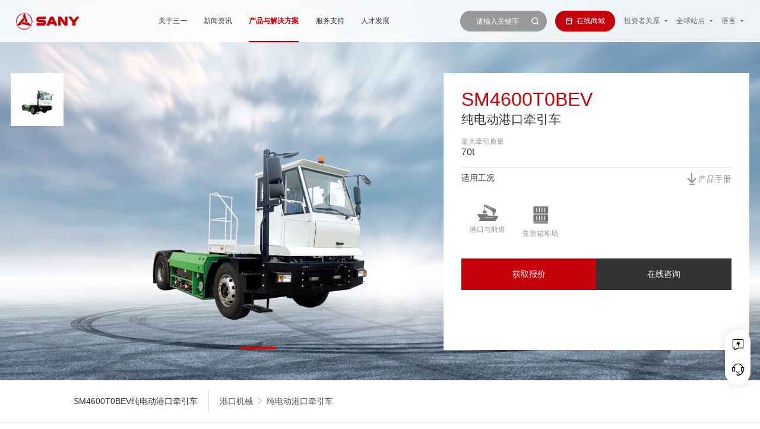

--- FILE ---
content_type: text/html; charset=utf-8
request_url: https://m.sanygroup.com/product/1211.html
body_size: 54896
content:
<!doctype html>
<html data-n-head-ssr lang="en" data-n-head="%7B%22lang%22:%7B%22ssr%22:%22en%22%7D%7D">
<head >
	<meta content="width=device-width,initial-scale=1,maximum-scale=1,minimum-scale=1" name="viewport">
	<meta http-equiv="X-UA-Compatible" content="IE=edge,chrome=1">
  <meta data-n-head="ssr" charset="utf-8"><meta data-n-head="ssr" name="author" content="guanwang"><meta data-n-head="ssr" keywords="format-detection" content="telephone=no"><meta data-n-head="ssr" data-hid="description" name="description" content="三一重工纯电动港口牵引车产品优势：多种节能，比市面同类产品能耗低15%
新一代整车热管理系统，降低系统能耗；
动态功率匹配系统，电机高效占比&amp;gt;90%，降低能耗；
针对港口启动频繁工况，升级能量回收策略，节能15%。"><meta data-n-head="ssr" data-hid="keywords" name="keywords" content="纯电动港口牵引车,三一重工纯电动港口牵引车"><title>SM4600T0BEV纯电动港口牵引车_三一重工纯电动港口牵引车参数-型号-图片-价格_三一集团官网</title><link data-n-head="ssr" rel="icon" type="image/x-icon" href="/favicon.ico"><link data-n-head="ssr" rel="stylesheet" href="/css/main-100.css"><link data-n-head="ssr" rel="stylesheet" href="/css/flex.css"><link data-n-head="ssr" rel="stylesheet" href="/css/iconfont.css"><link data-n-head="ssr" rel="stylesheet" href="/css/jquery.fullPage.css"><link data-n-head="ssr" rel="stylesheet" href="/css/swiper.min.css"><link data-n-head="ssr" rel="stylesheet" href="/css/write-100.css"><link data-n-head="ssr" rel="stylesheet" href="/css/public.css"><script data-n-head="ssr" src="/js/100rem.js"></script><script data-n-head="ssr" src="/js/swiper.min.js"></script><script data-n-head="ssr" src="/js/jquery-3.6.0.min.js"></script><script data-n-head="ssr" src="/js/jquery-ui-1.10.3.min.js"></script><script data-n-head="ssr" src="/js/jquery.fullPage.min.js"></script><script data-n-head="ssr" src="/js/tgp_h5_sdk.min.js"></script><script data-n-head="ssr" src="/js/layer/3.1.1/layer.js"></script><script data-n-head="ssr" src="/js/wow.min.js" type="text/javascript"></script><link rel="preload" href="/_nuxt/a235071.js" as="script"><link rel="preload" href="/_nuxt/bac8413.js" as="script"><link rel="preload" href="/_nuxt/e06ae41.js" as="script"><link rel="preload" href="/_nuxt/css/9fcf7e7.css" as="style"><link rel="preload" href="/_nuxt/77391ad.js" as="script"><link rel="preload" href="/_nuxt/css/8944eff.css" as="style"><link rel="preload" href="/_nuxt/8903c52.js" as="script"><link rel="stylesheet" href="/_nuxt/css/9fcf7e7.css"><link rel="stylesheet" href="/_nuxt/css/8944eff.css">
  <script>var _hmt=_hmt||[];!function(){var e=document.createElement("script");e.src="https://hm.baidu.com/hm.js?7e112f2343f9933b602398995fd8760a";var t=document.getElementsByTagName("script")[0];t.parentNode.insertBefore(e,t)}(),window._agl=window._agl||[],_agl.push(["production","_f7L2XwGXjyszb4d1e2oxPybgD"]),function(){var e=document.createElement("script");e.type="text/javascript",e.async=!0,e.src="https://fxgate.baidu.com/angelia/fcagl.js?production=_f7L2XwGXjyszb4d1e2oxPybgD";var t=document.getElementsByTagName("script")[0];t.parentNode.insertBefore(e,t)}();var beacon=new BeaconAction({appkey:"L703CLMF28X05D9X",reportUrl:"https://ubap-report.sany.com.cn/logserver/analytics/upload?tp=js",delay:5e3,maxDBCount:1e4,sessionDuration:6e4,onReportSuccess:function(e){console.log("onReportSuccess")},onReportFail:function(e){console.log("onReportFail")}})</script>
</head>
<body >
<div data-server-rendered="true" id="__nuxt"><!----><div id="__layout"><div class="cultrue"><div><div active-fixed="product" id="header" data-flex="cross:center main:justify" class="header other-header active-header"><a href="/" data-flex="cross:center" class="logo"><img src="/img/sany-logo.png" alt="三一集团官网"></a> <div id="menu" data-flex="cross:stretch" class="menu"><!----><a child-menu="sany" data-flex="cross:center main:center" href="/introduction/">关于三一</a><a child-menu="toutiao" data-flex="cross:center main:center" href="/news-collection/">新闻资讯</a><a child-menu="product" data-flex="cross:center main:center" href="/product-solution/" class="active">产品与解决方案</a><a child-menu="server" data-flex="cross:center main:center" href="/service/">服务支持</a><a child-menu="society" data-flex="cross:center main:center" href="/join/">人才发展</a><!----><!----><!----><!----></div> <div data-flex="cross:center" class="search"><form action="/search" id="search-box-panel-pc" class="search-box"><input type="text" name="keyword" placeholder="请输入关键字"> <span id="search-btn-pc" onclick="submitPcSearch()" class="iconfont icon-search search-btn search-btn-pc"></span> <input type="hidden" name="type" value="2"> <span id="search-btn-mobile" class="iconfont icon-search search-btn search-btn-mobile"></span></form> <a target="_blank" href="https://pc-comp.sany.com.cn/paas/bbc-cli-pc-syzz/index.html#/host/home/" data-flex="main:center cross:center" class="store-link"><span class="iconfont icon-store search-btn"></span>
        在线商城
      </a> <a id="menu-link" data-flex="main:center cross:center" class="menu-link"><span class="iconfont icon-Icon_Nav_caidan"></span> <span class="iconfont icon-Icon_Nav_guanbi"></span></a> <div id="language-panel-touzi" data-flex="cross:center" class="language">
        投资者关系
        <span class="iconfont icon-sanjiaoxia"></span></div> <div id="language-panel-quanqiu" data-flex="cross:center" class="language">
        全球站点
        <span class="iconfont icon-sanjiaoxia"></span></div> <div id="language-panel-yuyan" data-flex="cross:center" class="language">
        语言
        <span class="iconfont icon-sanjiaoxia"></span></div></div></div> <div id="mobile-menu" data-flex="dir:top" class="mobile-menu"><!----><a child-menu="sany" data-flex="cross:center main:left">关于三一</a><a child-menu="toutiao" data-flex="cross:center main:left">新闻资讯</a><a child-menu="mobile-product" data-flex="cross:center main:left">产品与解决方案</a><a child-menu="server" data-flex="cross:center main:left">服务支持</a><a child-menu="society" data-flex="cross:center main:left">人才发展</a><!----><!----><!----><!----></div> <div id="mobile-mask" class="mobile-mask"></div> <div><!----><!----><!----><div id="product-menu" data-flex="dir:top box:first" class="home-product-panel"><div data-flex="cross:stretch" class="home-society-cate home-toutiao-news"><div><!----> <a data-id="142" data-flex="main:justify cross:center" class="active btn-link"><font>产品设备</font></a> <!----></div><div><!----> <a data-id="143" data-flex="main:justify cross:center" class=" btn-link"><font>电动化产品</font></a> <!----></div><div><!----> <!----> <a data-flex="cross:center" target="_blank" href="https://pc-comp.sany.com.cn/paas/bbc-cli-pc-syzz/index.html#/host/home/" class="default-link"><font>设备配件</font> <span class="iconfont icon-Icon_Nav_tiao1"></span></a></div><div><a href="/solution" target="_blank" data-flex="main:justify cross:center" class="default-link">解决方案</a> <!----> <!----></div></div> <div data-flex="dir:left" id="home-product-cate-panel" class="home-product-box"><div data-flex="dir:left" id="home-product-cate-device"><div data-flex="dir:top box:last" class="home-product-cate"><div data-flex="dir:top" id="home-product-cate-list" class="home-product-cate-list" style="direction: rtl"><a target="_blank" href="/product/tushifangjixie/" class="active" style="direction: ltr; padding-left: 10px">
              土石方机械
            </a><a target="_blank" href="/product/hunningtujixie/" style="direction: ltr; padding-left: 10px">
              混凝土机械
            </a><a target="_blank" href="/product/qizhongji/" style="direction: ltr; padding-left: 10px">
              起重机
            </a><a target="_blank" href="/product/lumianjixie/" style="direction: ltr; padding-left: 10px">
              路面机械
            </a><a target="_blank" href="/product/zhuanggongjixie/" style="direction: ltr; padding-left: 10px">
              桩工机械
            </a><a target="_blank" href="/product/meitanjixie/" style="direction: ltr; padding-left: 10px">
              煤炭机械
            </a><a target="_blank" href="/product/gangkoujixie/" style="direction: ltr; padding-left: 10px">
              港口机械
            </a><a target="_blank" href="/product/fengdianshebei/" style="direction: ltr; padding-left: 10px">
              风电设备
            </a><a target="_blank" href="/product/sanyizhongka/" style="direction: ltr; padding-left: 10px">
              三一重卡
            </a><a target="_blank" href="/product/sanyizhugong/" style="direction: ltr; padding-left: 10px">
              三一筑工
            </a><a target="_blank" href="/crushingequipment/?cate=175" style="direction: ltr; padding-left: 10px">
              破碎装备
            </a><a target="_blank" href="/product/shiyouzhuangbei/" style="direction: ltr; padding-left: 10px">
              石油装备
            </a><a target="_blank" href="/sanyenvironment/?cate=186" style="direction: ltr; padding-left: 10px">
              三一环境
            </a><a target="_blank" href="/product/huanbaojixie/" style="direction: ltr; padding-left: 10px">
              环保工程
            </a><a target="_blank" href="/product/yingjijiuyuanzhuangbei/" style="direction: ltr; padding-left: 10px">
              应急救援装备
            </a><a target="_blank" href="/product/kuangyongzixieche/" style="direction: ltr; padding-left: 10px">
              矿用自卸车
            </a><a target="_blank" href="/product/zixieche/" style="direction: ltr; padding-left: 10px">
              自卸车
            </a><a target="_blank" href="/product/gaokongzuoyejixie/" style="direction: ltr; padding-left: 10px">
              高空作业机械
            </a><a target="_blank" href="/batteryequipment/?cate=148" style="direction: ltr; padding-left: 10px">
              锂电装备
            </a><a target="_blank" href="/robotics/?cate=157" style="direction: ltr; padding-left: 10px">
              仓储物流
            </a><a target="_blank" href="/siliconenergy/?cate=161" style="direction: ltr; padding-left: 10px">
              光伏产品
            </a><a target="_blank" href="/hydrogenenergyequipment/?cate=167" style="direction: ltr; padding-left: 10px">
              氢能装备
            </a><a target="_blank" href="/lithium/?cate=203" style="direction: ltr; padding-left: 10px">
              锂能装备
            </a></div> <!----><!----><!----><!----><!----><!----><!----><!----><!----><!----><!----><a data-flex="cross:center" class="more"><span class="iconfont icon-dropdown"></span></a><!----><!----><!----><!----><!----><!----><!----><!----><!----><!----><!----></div> <div class="home-product-cate-two-wrap"><div data-flex="dir:top" class="home-product-cate home-product-cate-two active" style="direction: rtl"><a target="_blank" img="https://cos-www.sanygroup.com/2022/03/30/迷你挖.png" href="/product/miniwa/" class="home-product-cate-big" style="direction: ltr; padding-left: 10px"><font>微挖</font></a><a target="_blank" img="https://cos-www.sanygroup.com/2022/03/30/小挖.png" href="/product/xiaowa/" style="direction: ltr; padding-left: 10px"><font>小挖</font></a><a target="_blank" img="https://cos-www.sanygroup.com/2022/03/30/中挖.png" href="/product/zhongwa/" style="direction: ltr; padding-left: 10px"><font>中挖</font></a><a target="_blank" img="https://cos-www.sanygroup.com/2022/03/30/大挖.png" href="/product/dawa/" style="direction: ltr; padding-left: 10px"><font>大挖</font></a><a target="_blank" img="https://cos-www.sanygroup.com/2022/03/30/轮挖.png" href="/product/lunshiwajueji/" style="direction: ltr; padding-left: 10px"><font>轮式挖掘机</font></a><a target="_blank" img="https://cos-www.sanygroup.com/2022/03/30/装载机.png" href="/product/zhuangzaiji/" style="direction: ltr; padding-left: 10px"><font>装载机</font></a><a target="_blank" img="https://cos-www.sanygroup.com/2022/09/07/vagfbjkmdeprnzsw.png" href="/product/duoyanghuachanpin/" style="direction: ltr; padding-left: 10px"><font>多样化产品</font></a><a target="_blank" img="https://cos-www.sanygroup.com/2024/11/14/cj05rxb2ypztgfie.png" href="/product-list/?cate=3&amp;childid=191" style="direction: ltr; padding-left: 10px"><font>属具</font></a></div><div data-flex="dir:top" class=" home-product-cate  home-product-cate-two" style="direction: rtl"><a target="_blank" img="https://cos-www.sanygroup.com/2022/03/28/泵车.png" href="/product/bengche/" style="direction: ltr; padding-left: 10px"><font>泵车</font></a><a target="_blank" img="https://cos-www.sanygroup.com/2022/03/28/搅拌车.png" href="/product/jiaobanche/" style="direction: ltr; padding-left: 10px"><font>搅拌车</font></a><a target="_blank" img="https://cos-www.sanygroup.com/2022/03/28/混凝土搅拌站.png" href="/product/hunningtujiaobanzhan/" style="direction: ltr; padding-left: 10px"><font>混凝土搅拌站</font></a><a target="_blank" img="https://cos-www.sanygroup.com/2022/03/28/车载泵.png" href="/product/chezaibeng/" style="direction: ltr; padding-left: 10px"><font>车载泵</font></a><a target="_blank" img="https://cos-www.sanygroup.com/2022/04/02/电动车载泵.png" href="/product/diandongchezaibeng/" style="direction: ltr; padding-left: 10px"><font>电动车载泵</font></a><a target="_blank" img="https://cos-www.sanygroup.com/2024/12/05/7w2adt5uqc4ko9mg.png" href="/product/tuobeng/" style="direction: ltr; padding-left: 10px"><font>拖泵</font></a><a target="_blank" img="https://cos-www.sanygroup.com/2024/12/05/zlq3vrkfoj0up7bc.png" href="/product/shajiangbeng/" style="direction: ltr; padding-left: 10px"><font>砂浆泵</font></a><a target="_blank" img="https://cos-www.sanygroup.com/2022/03/27/湿喷机2.png" href="/product/shipenji/" style="direction: ltr; padding-left: 10px"><font>湿喷机</font></a><a target="_blank" img="https://cos-www.sanygroup.com/2022/03/28/充填泵.png" href="/product/chongtianbeng/" style="direction: ltr; padding-left: 10px"><font>充填泵</font></a><a target="_blank" img="https://cos-www.sanygroup.com/2022/03/26/新能源搅拌车.png" href="/product/xinnengyuanjiaobanzhan/" style="direction: ltr; padding-left: 10px"><font>新能源搅拌车</font></a><a target="_blank" img="" href="/product/ganhunshajiangjiaobanzhan/" style="direction: ltr; padding-left: 10px"><font>干混砂浆搅拌站</font></a><a target="_blank" img="https://cos-www.sanygroup.com/2022/03/28/砂浆混凝土双用搅拌站.png" href="/product/shajianghunningtujiaobanzhan/" style="direction: ltr; padding-left: 10px"><font>砂浆/混凝土双用搅拌站</font></a></div><div data-flex="dir:top" class=" home-product-cate  home-product-cate-two" style="direction: rtl"><a target="_blank" img="https://cos-www.sanygroup.com/2022/03/31/起重机.png" href="/product/qicheqizhongji/" style="direction: ltr; padding-left: 10px"><font>汽车起重机</font></a><a target="_blank" img="https://cos-www.sanygroup.com/2022/03/29/全地面起重机.png" href="/product/quandimianqizhongji/" style="direction: ltr; padding-left: 10px"><font>全地面起重机</font></a><a target="_blank" img="https://cos-www.sanygroup.com/2022/04/06/桁架臂履带起重机.png" href="/product/hengjiabilvdaiqizhongji/" style="direction: ltr; padding-left: 10px"><font>桁架臂履带起重机</font></a><a target="_blank" img="https://cos-www.sanygroup.com/2022/04/06/伸缩臂履带起重机.png" href="/product/shensuobilvdaiqizhongji/" style="direction: ltr; padding-left: 10px"><font>伸缩臂履带起重机</font></a><a target="_blank" img="https://cos-www.sanygroup.com/2022/04/06/多功能履带起重机.png" href="/product/duogongnenglvdaiqizhongji/" style="direction: ltr; padding-left: 10px"><font>多功能履带起重机</font></a><a target="_blank" img="https://cos-www.sanygroup.com/2022/07/14/dntklo8zrfi3gsxc.png" href="/product/pingtoutashiqizhongji/" style="direction: ltr; padding-left: 10px"><font>平头塔式起重机</font></a><a target="_blank" img="https://cos-www.sanygroup.com/2022/03/31/随车起重机.png" href="/product/suicheqizhongji/" style="direction: ltr; padding-left: 10px"><font>随车起重机</font></a></div><div data-flex="dir:top" class=" home-product-cate  home-product-cate-two" style="direction: rtl"><a target="_blank" img="https://cos-www.sanygroup.com/2025/08/04/32rt5hxue9b80afq.png" href="/product/tanpuji/" style="direction: ltr; padding-left: 10px"><font>摊铺机</font></a><a target="_blank" img="https://cos-www.sanygroup.com/2025/08/04/w2nhs4gafx0jeoy7.png" href="/product/yaluji/" style="direction: ltr; padding-left: 10px"><font>压路机</font></a><a target="_blank" img="https://cos-www.sanygroup.com/2025/08/04/racxnt7fdg9il4h8.png" href="/product/pingdiji/" style="direction: ltr; padding-left: 10px"><font>平地机</font></a><a target="_blank" img="https://cos-www.sanygroup.com/2025/08/04/n7pk52l6ihrd3sza.png" href="/product/xipaoji/" style="direction: ltr; padding-left: 10px"><font>铣刨机</font></a><a target="_blank" img="https://cos-www.sanygroup.com/2025/08/04/5xgsb7843p0liu1z.png" href="/product/liqingjiaobanzhan/" style="direction: ltr; padding-left: 10px"><font>沥青搅拌站</font></a></div><div data-flex="dir:top" class=" home-product-cate  home-product-cate-two" style="direction: rtl"><a target="_blank" img="https://cos-www.sanygroup.com/2022/04/06/旋挖钻机.png" href="/product/xuanwazuanji/" style="direction: ltr; padding-left: 10px"><font>旋挖钻机</font></a><a target="_blank" img="https://cos-www.sanygroup.com/2022/07/04/ospwuehc7xdlzn8j.png" href="/product/lianxuqiangzhuadou/" style="direction: ltr; padding-left: 10px"><font>连续墙抓斗</font></a><a target="_blank" img="https://cos-www.sanygroup.com/2022/07/04/61uqf2x0z4lmoeja.png" href="/product/shuanglunxicaoji/" style="direction: ltr; padding-left: 10px"><font>双轮铣槽机</font></a><a target="_blank" img="https://cos-www.sanygroup.com/2022/07/04/on9jsip7qwdagt51.png" href="/product/feikaiwachanpin/" style="direction: ltr; padding-left: 10px"><font>非开挖产品</font></a></div><div data-flex="dir:top" class=" home-product-cate  home-product-cate-two" style="direction: rtl"><a target="_blank" img="https://cos-www.sanygroup.com/2022/03/29/掘进机.png" href="/product/juejinji/" style="direction: ltr; padding-left: 10px"><font>掘进机</font></a><a target="_blank" img="https://cos-www.sanygroup.com/2022/03/29/工程掘进机.png" href="/product/gongchengjuejinji/" style="direction: ltr; padding-left: 10px"><font>工程掘进机</font></a><a target="_blank" img="https://cos-www.sanygroup.com/2022/03/29/刮板机系列产品.png" href="/product/guabanjichanpin/" style="direction: ltr; padding-left: 10px"><font>刮板机系列产品</font></a><a target="_blank" img="https://cos-www.sanygroup.com/2022/03/29/采煤机.png" href="/product/caimeiji/" style="direction: ltr; padding-left: 10px"><font>采煤机</font></a><a target="_blank" img="https://cos-www.sanygroup.com/2022/03/29/液压支架.png" href="/product/yeyazhijia/" style="direction: ltr; padding-left: 10px"><font>液压支架</font></a><a target="_blank" img="https://cos-www.sanygroup.com/2022/03/29/巷道修复机.png" href="/product/xiangdaoxiufuji/" style="direction: ltr; padding-left: 10px"><font>巷道修复机</font></a></div><div data-flex="dir:top" class=" home-product-cate  home-product-cate-two" style="direction: rtl"><a target="_blank" img="https://cos-www.sanygroup.com/2022/03/29/正面吊.png" href="/product/zhengmiandiao/" style="direction: ltr; padding-left: 10px"><font>正面吊</font></a><a target="_blank" img="https://cos-www.sanygroup.com/2022/04/01/集装箱空箱堆高机.png" href="/product/jizhuangxiangduigaoji/" style="direction: ltr; padding-left: 10px"><font>集装箱空箱堆高机</font></a><a target="_blank" img="https://cos-www.sanygroup.com/2022/03/29/叉车.png" href="/product/chache/" style="direction: ltr; padding-left: 10px"><font>叉车</font></a><a target="_blank" img="https://cos-www.sanygroup.com/2022/04/01/抓钢（料）机.png" href="/product/zhuagangji/" style="direction: ltr; padding-left: 10px"><font>抓钢（料）机</font></a><a target="_blank" img="https://cos-www.sanygroup.com/2022/04/01/纯电动港口牵引车.png" href="/product/chundiandongqianyinche1/" style="direction: ltr; padding-left: 10px"><font>纯电动港口牵引车</font></a><a target="_blank" img="https://cos-www.sanygroup.com/2022/04/01/伸缩臂叉车.png" href="/product/shensuobichache/" style="direction: ltr; padding-left: 10px"><font>伸缩臂叉车</font></a><a target="_blank" img="https://cos-www.sanygroup.com/2022/04/01/岸边集装箱起重机.png" href="/product/anbianqizhongji/" style="direction: ltr; padding-left: 10px"><font>岸边集装箱起重机</font></a><a target="_blank" img="https://cos-www.sanygroup.com/2022/04/01/轨道式集装箱门式起重机.png" href="/product/guidaoshimenshiqizhongji/" style="direction: ltr; padding-left: 10px"><font>轨道式集装箱门式起重机</font></a><a target="_blank" img="https://cos-www.sanygroup.com/2022/04/01/轮胎式集装箱门式起重机.png" href="/product-list/?cate=12&amp;childid=67" style="direction: ltr; padding-left: 10px"><font>轮胎式集装箱门式起重机</font></a><a target="_blank" img="https://cos-www.sanygroup.com/2022/04/01/门座式起重机.png" href="/product/menzuoshiqizhongji/" style="direction: ltr; padding-left: 10px"><font>门座式起重机</font></a></div><div data-flex="dir:top" class=" home-product-cate  home-product-cate-two" style="direction: rtl"><a target="_blank" img="https://cos-www.sanygroup.com/2022/03/29/风力发电机组.png" href="/product/3xfengdianfadianjizu/" style="direction: ltr; padding-left: 10px"><font>3.X 中低风速型风力发电机组</font></a><a target="_blank" img="https://cos-www.sanygroup.com/2022/03/29/风力发电机组.png" href="/product/4xfengdianfadianjizu/" style="direction: ltr; padding-left: 10px"><font>4.X 中高风速 / 全天候 / 定制化产品平台</font></a><a target="_blank" img="https://cos-www.sanygroup.com/2022/03/29/风力发电机组.png" href="/product/5x6xfengdianfadianjizu/" style="direction: ltr; padding-left: 10px"><font>5.X-6.X MW定制化产品平台</font></a></div><div data-flex="dir:top" class=" home-product-cate  home-product-cate-two" style="direction: rtl"><a target="_blank" img="https://cos-www.sanygroup.com/2023/09/05/pky4ogjqbm603eca.png" href="/product/chundiandongqianyinche2/" style="direction: ltr; padding-left: 10px"><font>电动牵引车</font></a><a target="_blank" img="https://cos-www.sanygroup.com/2023/09/05/rx4i3s0a2geph6dt.png" href="/product-list/?cate=10&amp;childid=165" style="direction: ltr; padding-left: 10px"><font>换电站</font></a><a target="_blank" img="https://cos-www.sanygroup.com/2023/09/05/8hmw6aqo9tczef0v.png" href="/product-list/?cate=10&amp;childid=166" style="direction: ltr; padding-left: 10px"><font>氢燃料牵引车</font></a><a target="_blank" img="https://cos-www.sanygroup.com/2023/09/05/l92afji0xusk1w68.png" href="/product-list/?cate=10&amp;childid=164" style="direction: ltr; padding-left: 10px"><font>江山电动轻卡</font></a></div><div data-flex="dir:top" class=" home-product-cate  home-product-cate-two" style="direction: rtl"><a target="_blank" img="https://cos-www.sanygroup.com/2024/01/09/vlmtur6qew24fk90.png" href="/product-list/?cate=14&amp;childid=179" style="direction: ltr; padding-left: 10px"><font>智能PC装备</font></a><a target="_blank" img="https://cos-www.sanygroup.com/2024/01/09/2dhycp5rslwzbf9n.png" href="/product-list/?cate=14&amp;childid=180" style="direction: ltr; padding-left: 10px"><font>智能AAC装备</font></a><a target="_blank" img="https://cos-www.sanygroup.com/2023/12/28/7e2so3lbia5fqt41.png" href="/product-list/?cate=14&amp;childid=181" style="direction: ltr; padding-left: 10px"><font>智能钢筋加工装备</font></a><a target="_blank" img="https://cos-www.sanygroup.com/2024/01/09/ms1e6nofa94hjrw5.png" href="/product-list/?cate=14&amp;childid=183" style="direction: ltr; padding-left: 10px"><font>工模夹具</font></a><a target="_blank" img="https://cos-www.sanygroup.com/2023/06/29/i6ng7c984zqdujyr.png" href="/product/2leibiaozhun/" style="direction: ltr; padding-left: 10px"><font>2类标准</font></a><a target="_blank" img="https://cos-www.sanygroup.com/2022/03/29/3软1平台.png" href="/product/3ruan1pingtai/" style="direction: ltr; padding-left: 10px"><font>3软1平台</font></a></div><div data-flex="dir:top" class=" home-product-cate  home-product-cate-two" style="direction: rtl"><a target="_blank" img="https://cos-www.sanygroup.com/2025/08/13/1kqvc8h34bys7e0p.png" href="/product-list/?cate=175&amp;childid=199" style="direction: ltr; padding-left: 10px"><font>移动反击式破碎站</font></a><a target="_blank" img="https://cos-www.sanygroup.com/2025/08/13/mgnaf0qjepou5icy.png" href="/product-list/?cate=175&amp;childid=200" style="direction: ltr; padding-left: 10px"><font>移动颚式破碎站</font></a><a target="_blank" img="https://cos-www.sanygroup.com/2025/08/13/rinc38dhmtpgva61.png" href="/product-list/?cate=175&amp;childid=201" style="direction: ltr; padding-left: 10px"><font>移动圆锥式破碎站</font></a><a target="_blank" img="https://cos-www.sanygroup.com/2025/08/13/uil5c6skfqd4zag1.png" href="/product-list/?cate=175&amp;childid=202" style="direction: ltr; padding-left: 10px"><font>移动筛分站</font></a><a target="_blank" img="https://cos-www.sanygroup.com/2023/12/01/woqvifub58nrjk16.png" href="/product-list/?cate=175&amp;childid=176" style="direction: ltr; padding-left: 10px"><font>破碎主机</font></a><a target="_blank" img="https://cos-www.sanygroup.com/2023/12/01/g2q6ow8bvh7rl4d0.png" href="/product-list/?cate=175&amp;childid=177" style="direction: ltr; padding-left: 10px"><font>筛分主机</font></a><a target="_blank" img="https://cos-www.sanygroup.com/2023/12/01/ungshla2dv679fm1.png" href="/product-list/?cate=175&amp;childid=178" style="direction: ltr; padding-left: 10px"><font>制砂楼</font></a></div><div data-flex="dir:top" class=" home-product-cate  home-product-cate-two" style="direction: rtl"><a target="_blank" img="https://cos-www.sanygroup.com/2022/03/30/压裂设备.png" href="/product/jixieyalie/" style="direction: ltr; padding-left: 10px"><font>机械压裂</font></a><a target="_blank" img="https://cos-www.sanygroup.com/2022/03/30/电驱压裂设备.png" href="/product/dianquyalie/" style="direction: ltr; padding-left: 10px"><font>电驱压裂</font></a><a target="_blank" img="https://cos-www.sanygroup.com/2022/03/30/连续油管设备.png" href="/product/lianyoushebei/" style="direction: ltr; padding-left: 10px"><font>连油设备</font></a><a target="_blank" img="https://cos-www.sanygroup.com/2022/03/30/井口自动化.png" href="/product/jingkouzidonghua/" style="direction: ltr; padding-left: 10px"><font>井口自动化</font></a><a target="_blank" img="https://cos-www.sanygroup.com/2022/07/25/j4g1pk3uf7aiovz9.png" href="/product/youtianjixie/" style="direction: ltr; padding-left: 10px"><font>油田机械</font></a><a target="_blank" img="https://cos-www.sanygroup.com/2022/03/30/压裂泵及配件.png" href="/product/yaliebeng/" style="direction: ltr; padding-left: 10px"><font>压裂泵</font></a></div><div data-flex="dir:top" class=" home-product-cate  home-product-cate-two" style="direction: rtl"><a target="_blank" img="https://cos-www.sanygroup.com/2024/07/16/51j4owhmsbk7ryac.png" href="/product-list/?cate=186&amp;childid=187" style="direction: ltr; padding-left: 10px"><font>纯电动路面清洁车</font></a><a target="_blank" img="https://cos-www.sanygroup.com/2024/07/16/u3crdmol6vekbwjp.png" href="/product-list/?cate=186&amp;childid=188" style="direction: ltr; padding-left: 10px"><font>纯电动固废收转车</font></a><a target="_blank" img="https://cos-www.sanygroup.com/2024/07/16/w8eqt2v97p3o1arf.png" href="/product-list/?cate=186&amp;childid=189" style="direction: ltr; padding-left: 10px"><font>市政检修车</font></a></div><div data-flex="dir:top" class=" home-product-cate  home-product-cate-two" style="direction: rtl"><a target="_blank" img="https://cos-www.sanygroup.com/2022/03/30/蒸气压缩机.png" href="/product/zhengqiyasuoji/" style="direction: ltr; padding-left: 10px"><font>蒸气压缩机</font></a><a target="_blank" img="https://cos-www.sanygroup.com/2022/04/06/环保机械替补.png" href="/product/feishuilingpaifang/" style="direction: ltr; padding-left: 10px"><font>废水零排放</font></a><a target="_blank" img="https://cos-www.sanygroup.com/2022/03/30/有机废气处理工程.png" href="/product/youjifeiqizhili/" style="direction: ltr; padding-left: 10px"><font>有机废气治理工程</font></a></div><div data-flex="dir:top" class=" home-product-cate  home-product-cate-two" style="direction: rtl"><a target="_blank" img="https://cos-www.sanygroup.com/2022/03/30/压缩空气泡沫消防车.png" href="/product/yasuopaomoxiaofangche/" style="direction: ltr; padding-left: 10px"><font>压缩空气泡沫消防车</font></a><a target="_blank" img="https://cos-www.sanygroup.com/2022/04/02/无人机.png" href="/product/wurenji/" style="direction: ltr; padding-left: 10px"><font>无人机</font></a><a target="_blank" img="https://cos-www.sanygroup.com/2022/03/30/专勤类消防车.png" href="/product/zhuanqinleixiaofangche/" style="direction: ltr; padding-left: 10px"><font>专勤类消防车</font></a><a target="_blank" img="https://cos-www.sanygroup.com/2022/03/30/战勤保障类消防车.png" href="/product/zhanqinbaozhangxiaofangche/" style="direction: ltr; padding-left: 10px"><font>战勤保障类消防车</font></a><a target="_blank" img="https://cos-www.sanygroup.com/2022/03/30/举高喷射消防车.png" href="/product/jugaopenshexiaofangche/" style="direction: ltr; padding-left: 10px"><font>举高喷射消防车</font></a><a target="_blank" img="https://cos-www.sanygroup.com/2022/03/30/登高平台消防车.png" href="/product/denggaoxiaofangche/" style="direction: ltr; padding-left: 10px"><font>登高平台消防车</font></a></div><div data-flex="dir:top" class=" home-product-cate  home-product-cate-two" style="direction: rtl"><a target="_blank" img="https://cos-www.sanygroup.com/2022/03/30/机械传动矿用自卸车(刚性矿卡).png" href="/product/jixiechuandongzixieche/" style="direction: ltr; padding-left: 10px"><font>机械传动矿用自卸车(刚性矿卡)</font></a><a target="_blank" img="https://cos-www.sanygroup.com/2022/03/30/宽体自卸车.png" href="/product/kuantizixieche/" style="direction: ltr; padding-left: 10px"><font>宽体自卸车</font></a></div><div data-flex="dir:top" class=" home-product-cate  home-product-cate-two" style="direction: rtl"><a target="_blank" img="https://cos-www.sanygroup.com/2022/03/30/自卸车.png" href="/product/zixieche1/" style="direction: ltr; padding-left: 10px"><font>燃油自卸车</font></a><a target="_blank" img="https://cos-www.sanygroup.com/2022/03/30/新能源自卸车.png" href="/product/xinnengyuanzixieche/" style="direction: ltr; padding-left: 10px"><font>电动自卸车</font></a><a target="_blank" img="https://cos-www.sanygroup.com/2024/07/05/8wl1u7r5onhg0xaj.png" href="/product-list/?cate=9&amp;childid=184" style="direction: ltr; padding-left: 10px"><font>混合动力自卸车</font></a></div><div data-flex="dir:top" class=" home-product-cate  home-product-cate-two" style="direction: rtl"><a target="_blank" img="https://cos-www.sanygroup.com/2022/08/01/ayi863z54qj0lrvw.png" href="/product/zhibixilie/" style="direction: ltr; padding-left: 10px"><font>直臂系列</font></a><a target="_blank" img="https://cos-www.sanygroup.com/2022/08/01/jv1gza42dktlxi6m.png" href="/product/qubixilie/" style="direction: ltr; padding-left: 10px"><font>曲臂系列</font></a><a target="_blank" img="https://cos-www.sanygroup.com/2022/08/01/tcsm8hq6kr502l1o.png" href="/product/jianchaxilie/" style="direction: ltr; padding-left: 10px"><font>剪叉系列</font></a></div><div data-flex="dir:top" class=" home-product-cate  home-product-cate-two" style="direction: rtl"><a target="_blank" img="https://cos-www.sanygroup.com/2023/10/25/9d1f4osaqgmb78ku.png" href="/product-list/?cate=148&amp;childid=149" style="direction: ltr; padding-left: 10px"><font>高速匀浆系统</font></a><a target="_blank" img="https://cos-www.sanygroup.com/2023/10/25/j467mcapu8tx3vyg.png" href="/product-list/?cate=148&amp;childid=150" style="direction: ltr; padding-left: 10px"><font>双层挤压涂布机</font></a><a target="_blank" img="https://cos-www.sanygroup.com/2023/10/25/4hkq9rt2n1xad7gp.png" href="/product-list/?cate=148&amp;childid=151" style="direction: ltr; padding-left: 10px"><font>辊压分切一体机</font></a><a target="_blank" img="https://cos-www.sanygroup.com/2023/01/13/bwfxvm8u2tkrghnc.png" href="/product-list/?cate=148&amp;childid=152" style="direction: ltr; padding-left: 10px"><font>Z型切叠一体机</font></a><a target="_blank" img="https://cos-www.sanygroup.com/2023/01/13/zuw0hq6bdc248etx.png" href="/product-list/?cate=148&amp;childid=153" style="direction: ltr; padding-left: 10px"><font>卷绕机</font></a><a target="_blank" img="https://cos-www.sanygroup.com/2023/01/13/hn1sf9y5ke4viz3o.png" href="/product-list/?cate=148&amp;childid=154" style="direction: ltr; padding-left: 10px"><font>一次、二次注液机</font></a><a target="_blank" img="https://cos-www.sanygroup.com/2023/01/13/wr91y5znevxabi3f.png" href="/product-list/?cate=148&amp;childid=155" style="direction: ltr; padding-left: 10px"><font>化成分容针床</font></a><a target="_blank" img="https://cos-www.sanygroup.com/2023/01/13/wymcosjqnkzgehx9.png" href="/product-list/?cate=148&amp;childid=156" style="direction: ltr; padding-left: 10px"><font>模组PACK线</font></a></div><div data-flex="dir:top" class=" home-product-cate  home-product-cate-two" style="direction: rtl"><a target="_blank" img="https://cos-www.sanygroup.com/2023/03/27/s5zm2i4fb0eou3th.png" href="/product-list/?cate=157&amp;childid=158" style="direction: ltr; padding-left: 10px"><font>电动叉车</font></a><a target="_blank" img="https://cos-www.sanygroup.com/2023/04/21/c5rhuaexqlsmzwy3.png" href="/product-list/?cate=157&amp;childid=159" style="direction: ltr; padding-left: 10px"><font>立体库</font></a><a target="_blank" img="https://cos-www.sanygroup.com/2023/04/20/lq65p19v3xyt4def.png" href="/product-list/?cate=157&amp;childid=160" style="direction: ltr; padding-left: 10px"><font>搬运AGV</font></a></div><div data-flex="dir:top" class=" home-product-cate  home-product-cate-two" style="direction: rtl"><a target="_blank" img="https://cos-www.sanygroup.com/2024/04/25/bl4dmnsz9va5jufq.png" href="/product-list/?cate=161&amp;childid=162" style="direction: ltr; padding-left: 10px"><font>光伏电池</font></a><a target="_blank" img="https://cos-www.sanygroup.com/2023/08/01/ru5tni1ypbc642ev.png" href="/product-list/?cate=161&amp;childid=163" style="direction: ltr; padding-left: 10px"><font>光伏组件</font></a></div><div data-flex="dir:top" class=" home-product-cate  home-product-cate-two" style="direction: rtl"><a target="_blank" img="https://cos-www.sanygroup.com/2023/10/27/cge3qu4pr5yvf6wz.png" href="/product-list/?cate=167&amp;childid=168" style="direction: ltr; padding-left: 10px"><font>碱性电解水制氢装备</font></a><a target="_blank" img="https://cos-www.sanygroup.com/2023/11/07/d37uzrhpogqt8ajk.png" href="/product-list/?cate=167&amp;childid=169" style="direction: ltr; padding-left: 10px"><font>PEM电解水制氢装备</font></a><a target="_blank" img="https://cos-www.sanygroup.com/2023/11/07/5r24zfmbxo6k3e9t.png" href="/product-list/?cate=167&amp;childid=170" style="direction: ltr; padding-left: 10px"><font>制加氢一体站</font></a></div><div data-flex="dir:top" class=" home-product-cate  home-product-cate-two" style="direction: rtl"><a target="_blank" href="/product-list/?cate=203&amp;childid=204" style="direction: ltr; padding-left: 10px"><font>工商业一体柜</font></a><a target="_blank" href="/product-list/?cate=203&amp;childid=205" style="direction: ltr; padding-left: 10px"><font>集装箱储能</font></a></div> <span class="iconfont icon-dropdown home-product-cate-two-dropdown"></span></div></div> <div data-flex="dir:left" id="home-product-cate-diandonghua" style="display: none"><div data-flex="dir:top box:last" class="home-product-cate"><div data-flex="dir:top" id="home-product-cate-list2" class="home-product-cate-list"><a target="_blank" href="/product-list/?electric=1&amp;cate=3" class="active">
              土石方机械
            </a><a target="_blank" href="/product-list/?electric=1&amp;cate=4">
              混凝土机械
            </a><a target="_blank" href="/product-list/?electric=1&amp;cate=5">
              起重机
            </a><a target="_blank" href="/product-list/?electric=1&amp;cate=12">
              港口机械
            </a><a target="_blank" href="/product-list/?electric=1&amp;cate=10">
              三一重卡
            </a><a target="_blank" href="/product-list/?electric=1&amp;cate=175">
              破碎装备
            </a><a target="_blank" href="/product-list/?electric=1&amp;cate=15">
              石油装备
            </a><a target="_blank" href="/product-list/?electric=1&amp;cate=186">
              三一环境
            </a><a target="_blank" href="/product-list/?electric=1&amp;cate=8">
              矿用自卸车
            </a><a target="_blank" href="/product-list/?electric=1&amp;cate=9">
              自卸车
            </a><a target="_blank" href="/product-list/?electric=1&amp;cate=139">
              高空作业机械
            </a><a target="_blank" href="/product-list/?electric=1&amp;cate=148">
              锂电装备
            </a><a target="_blank" href="/product-list/?electric=1&amp;cate=157">
              仓储物流
            </a><a target="_blank" href="/product-list/?electric=1&amp;cate=203">
              锂能装备
            </a></div> <!----><!----><!----><!----><!----><!----><!----><!----><!----><!----><!----><a data-flex="cross:center" class="more"><span class="iconfont icon-dropdown"></span></a><!----><!----></div> <div class="home-product-cate-two-wrap"><div data-flex="dir:top" class="home-product-cate home-product-cate-two active"><a target="_blank" href="/product-list/?electric=1&amp;cate=3&amp;childid=21" img="https://cos-www.sanygroup.com/2024/01/10/8eqf6npu3yljv52t.png" class="home-product-cate-big"><font>微挖</font></a><a target="_blank" href="/product-list/?electric=1&amp;cate=3&amp;childid=22" img="https://cos-www.sanygroup.com/2022/03/30/小挖.png"><font>小挖</font></a><a target="_blank" href="/product-list/?electric=1&amp;cate=3&amp;childid=23" img="https://cos-www.sanygroup.com/2024/01/10/95lej83bnw4y6aqo.png"><font>中挖</font></a><a target="_blank" href="/product-list/?electric=1&amp;cate=3&amp;childid=26" img="https://cos-www.sanygroup.com/2024/01/10/djf5ou470wge8xhl.png"><font>装载机</font></a></div><div data-flex="dir:top" class=" home-product-cate  home-product-cate-two"><a target="_blank" href="/product-list/?electric=1&amp;cate=4&amp;childid=18" img="https://cos-www.sanygroup.com/2022/03/28/泵车.png"><font>泵车</font></a><a target="_blank" href="/product-list/?electric=1&amp;cate=4&amp;childid=136" img="https://cos-www.sanygroup.com/2022/04/02/电动车载泵.png"><font>电动车载泵</font></a><a target="_blank" href="/product-list/?electric=1&amp;cate=4&amp;childid=19" img="https://cos-www.sanygroup.com/2024/12/05/7w2adt5uqc4ko9mg.png"><font>拖泵</font></a><a target="_blank" href="/product-list/?electric=1&amp;cate=4&amp;childid=116" img="https://cos-www.sanygroup.com/2022/03/26/新能源搅拌车.png"><font>新能源搅拌车</font></a></div><div data-flex="dir:top" class=" home-product-cate  home-product-cate-two"><a target="_blank" href="/product-list/?electric=1&amp;cate=5&amp;childid=34" img="https://cos-www.sanygroup.com/2022/03/31/起重机.png"><font>汽车起重机</font></a><a target="_blank" href="/product-list/?electric=1&amp;cate=5&amp;childid=35" img="https://cos-www.sanygroup.com/2022/03/29/全地面起重机.png"><font>全地面起重机</font></a><a target="_blank" href="/product-list/?electric=1&amp;cate=5&amp;childid=133" img="https://cos-www.sanygroup.com/2022/07/14/dntklo8zrfi3gsxc.png"><font>平头塔式起重机</font></a></div><div data-flex="dir:top" class=" home-product-cate  home-product-cate-two"><a target="_blank" href="/product-list/?electric=1&amp;cate=12&amp;childid=64" img="https://cos-www.sanygroup.com/2024/01/10/ejs845p062haoifw.png"><font>正面吊</font></a><a target="_blank" href="/product-list/?electric=1&amp;cate=12&amp;childid=65" img="https://cos-www.sanygroup.com/2024/01/10/udlftw8o7q04jcxh.png"><font>集装箱空箱堆高机</font></a><a target="_blank" href="/product-list/?electric=1&amp;cate=12&amp;childid=66" img="https://cos-www.sanygroup.com/2024/01/10/ghbnxo6p5yl1eu7z.png"><font>叉车</font></a><a target="_blank" href="/product-list/?electric=1&amp;cate=12&amp;childid=71" img="https://cos-www.sanygroup.com/2022/04/01/抓钢（料）机.png"><font>抓钢（料）机</font></a><a target="_blank" href="/product-list/?electric=1&amp;cate=12&amp;childid=72" img="https://cos-www.sanygroup.com/2022/04/01/纯电动港口牵引车.png"><font>纯电动港口牵引车</font></a><a target="_blank" href="/product-list/?electric=1&amp;cate=12&amp;childid=68" img="https://cos-www.sanygroup.com/2022/04/01/轨道式集装箱门式起重机.png"><font>轨道式集装箱门式起重机</font></a></div><div data-flex="dir:top" class=" home-product-cate  home-product-cate-two"><a target="_blank" href="/product-list/?electric=1&amp;cate=10&amp;childid=135" img="https://cos-www.sanygroup.com/2023/09/05/pky4ogjqbm603eca.png"><font>电动牵引车</font></a><a target="_blank" href="/product-list/?electric=1&amp;cate=10&amp;childid=165" img="https://cos-www.sanygroup.com/2023/09/05/rx4i3s0a2geph6dt.png"><font>换电站</font></a><a target="_blank" href="/product-list/?electric=1&amp;cate=10&amp;childid=166" img="https://cos-www.sanygroup.com/2023/09/05/8hmw6aqo9tczef0v.png"><font>氢燃料牵引车</font></a><a target="_blank" href="/product-list/?electric=1&amp;cate=10&amp;childid=164" img="https://cos-www.sanygroup.com/2023/09/05/l92afji0xusk1w68.png"><font>江山电动轻卡</font></a></div><div data-flex="dir:top" class=" home-product-cate  home-product-cate-two"><a target="_blank" href="/product-list/?electric=1&amp;cate=175&amp;childid=199" img="https://cos-www.sanygroup.com/2025/08/13/1kqvc8h34bys7e0p.png"><font>移动反击式破碎站</font></a><a target="_blank" href="/product-list/?electric=1&amp;cate=175&amp;childid=200" img="https://cos-www.sanygroup.com/2025/08/13/mgnaf0qjepou5icy.png"><font>移动颚式破碎站</font></a><a target="_blank" href="/product-list/?electric=1&amp;cate=175&amp;childid=201" img="https://cos-www.sanygroup.com/2025/08/13/rinc38dhmtpgva61.png"><font>移动圆锥式破碎站</font></a></div><div data-flex="dir:top" class=" home-product-cate  home-product-cate-two"><a target="_blank" href="/product-list/?electric=1&amp;cate=15&amp;childid=83" img="https://cos-www.sanygroup.com/2022/03/30/电驱压裂设备.png"><font>电驱压裂</font></a></div><div data-flex="dir:top" class=" home-product-cate  home-product-cate-two"><a target="_blank" href="/product-list/?electric=1&amp;cate=186&amp;childid=187" img="https://cos-www.sanygroup.com/2024/07/16/51j4owhmsbk7ryac.png"><font>纯电动路面清洁车</font></a><a target="_blank" href="/product-list/?electric=1&amp;cate=186&amp;childid=188" img="https://cos-www.sanygroup.com/2024/07/16/u3crdmol6vekbwjp.png"><font>纯电动固废收转车</font></a></div><div data-flex="dir:top" class=" home-product-cate  home-product-cate-two"><a target="_blank" href="/product-list/?electric=1&amp;cate=8&amp;childid=53" img="https://cos-www.sanygroup.com/2024/01/10/2z9qfsrpj3e67uvd.png"><font>宽体自卸车</font></a></div><div data-flex="dir:top" class=" home-product-cate  home-product-cate-two"><a target="_blank" href="/product-list/?electric=1&amp;cate=9&amp;childid=117" img="https://cos-www.sanygroup.com/2022/03/30/新能源自卸车.png"><font>电动自卸车</font></a><a target="_blank" href="/product-list/?electric=1&amp;cate=9&amp;childid=184" img="https://cos-www.sanygroup.com/2024/07/05/8wl1u7r5onhg0xaj.png"><font>混合动力自卸车</font></a></div><div data-flex="dir:top" class=" home-product-cate  home-product-cate-two"><a target="_blank" href="/product-list/?electric=1&amp;cate=139&amp;childid=141" img="https://cos-www.sanygroup.com/2022/08/01/jv1gza42dktlxi6m.png"><font>曲臂系列</font></a><a target="_blank" href="/product-list/?electric=1&amp;cate=139&amp;childid=142" img="https://cos-www.sanygroup.com/2022/08/01/tcsm8hq6kr502l1o.png"><font>剪叉系列</font></a></div><div data-flex="dir:top" class=" home-product-cate  home-product-cate-two"><a target="_blank" href="/product-list/?electric=1&amp;cate=148&amp;childid=152" img="https://cos-www.sanygroup.com/2023/01/13/bwfxvm8u2tkrghnc.png"><font>Z型切叠一体机</font></a></div><div data-flex="dir:top" class=" home-product-cate  home-product-cate-two"><a target="_blank" href="/product-list/?electric=1&amp;cate=157&amp;childid=158" img="https://cos-www.sanygroup.com/2023/03/27/s5zm2i4fb0eou3th.png"><font>电动叉车</font></a><a target="_blank" href="/product-list/?electric=1&amp;cate=157&amp;childid=160" img="https://cos-www.sanygroup.com/2023/04/20/lq65p19v3xyt4def.png"><font>搬运AGV</font></a></div><div data-flex="dir:top" class=" home-product-cate  home-product-cate-two"><a target="_blank" href="/product-list/?electric=1&amp;cate=203&amp;childid=204"><font>工商业一体柜</font></a><a target="_blank" href="/product-list/?electric=1&amp;cate=203&amp;childid=205"><font>集装箱储能</font></a></div></div></div> <div data-flex="main:center cross:center" class="home-product-proview"><a class="home-product-proview-item"><img src="/img/waji.png" alt="挖机"></a> <div data-flex="dir:top cross:bottom" class="home-product-proview-contact"><a target="_blank" href="/message" data-flex="cross:center" class="home-product-proview-contact-row"><span class="iconfont icon-Icon_Nav_Contact"></span> <font>咨询价格</font></a> <a target="_blank" href="https://mall.sany.com.cn/" data-flex="cross:center" class="home-product-proview-contact-row"><span class="iconfont icon-Icon_Nav_M"></span> <font>在线商城</font></a> <div data-flex="cross:center" class="home-product-proview-contact-item"><span>服务热线</span> <font>400-8878-318</font></div></div></div></div> <div data-flex="dir:left" id="home-product-cate-panel" class="home-product-box"><div data-flex="dir:left" id="home-product-cate-device"><div data-flex="dir:top box:last" class="home-product-cate"><div data-flex="dir:top" id="home-product-cate-list" class="home-product-cate-list" style="direction: rtl"><a target="_blank" href="/product/tushifangjixie/" class="active" style="direction: ltr; padding-left: 10px">
              土石方机械
            </a><a target="_blank" href="/product/hunningtujixie/" style="direction: ltr; padding-left: 10px">
              混凝土机械
            </a><a target="_blank" href="/product/qizhongji/" style="direction: ltr; padding-left: 10px">
              起重机
            </a><a target="_blank" href="/product/lumianjixie/" style="direction: ltr; padding-left: 10px">
              路面机械
            </a><a target="_blank" href="/product/zhuanggongjixie/" style="direction: ltr; padding-left: 10px">
              桩工机械
            </a><a target="_blank" href="/product/meitanjixie/" style="direction: ltr; padding-left: 10px">
              煤炭机械
            </a><a target="_blank" href="/product/gangkoujixie/" style="direction: ltr; padding-left: 10px">
              港口机械
            </a><a target="_blank" href="/product/fengdianshebei/" style="direction: ltr; padding-left: 10px">
              风电设备
            </a><a target="_blank" href="/product/sanyizhongka/" style="direction: ltr; padding-left: 10px">
              三一重卡
            </a><a target="_blank" href="/product/sanyizhugong/" style="direction: ltr; padding-left: 10px">
              三一筑工
            </a><a target="_blank" href="/crushingequipment/?cate=175" style="direction: ltr; padding-left: 10px">
              破碎装备
            </a><a target="_blank" href="/product/shiyouzhuangbei/" style="direction: ltr; padding-left: 10px">
              石油装备
            </a><a target="_blank" href="/sanyenvironment/?cate=186" style="direction: ltr; padding-left: 10px">
              三一环境
            </a><a target="_blank" href="/product/huanbaojixie/" style="direction: ltr; padding-left: 10px">
              环保工程
            </a><a target="_blank" href="/product/yingjijiuyuanzhuangbei/" style="direction: ltr; padding-left: 10px">
              应急救援装备
            </a><a target="_blank" href="/product/kuangyongzixieche/" style="direction: ltr; padding-left: 10px">
              矿用自卸车
            </a><a target="_blank" href="/product/zixieche/" style="direction: ltr; padding-left: 10px">
              自卸车
            </a><a target="_blank" href="/product/gaokongzuoyejixie/" style="direction: ltr; padding-left: 10px">
              高空作业机械
            </a><a target="_blank" href="/batteryequipment/?cate=148" style="direction: ltr; padding-left: 10px">
              锂电装备
            </a><a target="_blank" href="/robotics/?cate=157" style="direction: ltr; padding-left: 10px">
              仓储物流
            </a><a target="_blank" href="/siliconenergy/?cate=161" style="direction: ltr; padding-left: 10px">
              光伏产品
            </a><a target="_blank" href="/hydrogenenergyequipment/?cate=167" style="direction: ltr; padding-left: 10px">
              氢能装备
            </a><a target="_blank" href="/lithium/?cate=203" style="direction: ltr; padding-left: 10px">
              锂能装备
            </a></div> <!----><!----><!----><!----><!----><!----><!----><!----><!----><!----><!----><a data.categorytree data-flex="cross:center" class="more"><span class="iconfont icon-dropdown"></span></a><!----><!----><!----><!----><!----><!----><!----><!----><!----><!----><!----></div> <div class="home-product-cate-two-wrap"><div data-flex="dir:top" class="home-product-cate home-product-cate-two active" style="direction: rtl"><a target="_blank" href="/product-list/?cate=3&amp;childid=21" img="https://cos-www.sanygroup.com/2022/03/30/迷你挖.png" class="home-product-cate-big" style="direction: ltr; padding-left: 10px"><font>微挖</font></a><a target="_blank" href="/product-list/?cate=3&amp;childid=22" img="https://cos-www.sanygroup.com/2022/03/30/小挖.png" style="direction: ltr; padding-left: 10px"><font>小挖</font></a><a target="_blank" href="/product-list/?cate=3&amp;childid=23" img="https://cos-www.sanygroup.com/2022/03/30/中挖.png" style="direction: ltr; padding-left: 10px"><font>中挖</font></a><a target="_blank" href="/product-list/?cate=3&amp;childid=24" img="https://cos-www.sanygroup.com/2022/03/30/大挖.png" style="direction: ltr; padding-left: 10px"><font>大挖</font></a><a target="_blank" href="/product-list/?cate=3&amp;childid=25" img="https://cos-www.sanygroup.com/2022/03/30/轮挖.png" style="direction: ltr; padding-left: 10px"><font>轮式挖掘机</font></a><a target="_blank" href="/product-list/?cate=3&amp;childid=26" img="https://cos-www.sanygroup.com/2022/03/30/装载机.png" style="direction: ltr; padding-left: 10px"><font>装载机</font></a><a target="_blank" href="/product-list/?cate=3&amp;childid=147" img="https://cos-www.sanygroup.com/2022/09/07/vagfbjkmdeprnzsw.png" style="direction: ltr; padding-left: 10px"><font>多样化产品</font></a><a target="_blank" href="/product-list/?cate=3&amp;childid=191" img="https://cos-www.sanygroup.com/2024/11/14/cj05rxb2ypztgfie.png" style="direction: ltr; padding-left: 10px"><font>属具</font></a></div><div data-flex="dir:top" class=" home-product-cate  home-product-cate-two" style="direction: rtl"><a target="_blank" href="/product-list/?cate=4&amp;childid=18" img="https://cos-www.sanygroup.com/2022/03/28/泵车.png" style="direction: ltr; padding-left: 10px"><font>泵车</font></a><a target="_blank" href="/product-list/?cate=4&amp;childid=27" img="https://cos-www.sanygroup.com/2022/03/28/搅拌车.png" style="direction: ltr; padding-left: 10px"><font>搅拌车</font></a><a target="_blank" href="/product-list/?cate=4&amp;childid=28" img="https://cos-www.sanygroup.com/2022/03/28/混凝土搅拌站.png" style="direction: ltr; padding-left: 10px"><font>混凝土搅拌站</font></a><a target="_blank" href="/product-list/?cate=4&amp;childid=20" img="https://cos-www.sanygroup.com/2022/03/28/车载泵.png" style="direction: ltr; padding-left: 10px"><font>车载泵</font></a><a target="_blank" href="/product-list/?cate=4&amp;childid=136" img="https://cos-www.sanygroup.com/2022/04/02/电动车载泵.png" style="direction: ltr; padding-left: 10px"><font>电动车载泵</font></a><a target="_blank" href="/product-list/?cate=4&amp;childid=19" img="https://cos-www.sanygroup.com/2024/12/05/7w2adt5uqc4ko9mg.png" style="direction: ltr; padding-left: 10px"><font>拖泵</font></a><a target="_blank" href="/product-list/?cate=4&amp;childid=30" img="https://cos-www.sanygroup.com/2024/12/05/zlq3vrkfoj0up7bc.png" style="direction: ltr; padding-left: 10px"><font>砂浆泵</font></a><a target="_blank" href="/product-list/?cate=4&amp;childid=31" img="https://cos-www.sanygroup.com/2022/03/27/湿喷机2.png" style="direction: ltr; padding-left: 10px"><font>湿喷机</font></a><a target="_blank" href="/product-list/?cate=4&amp;childid=32" img="https://cos-www.sanygroup.com/2022/03/28/充填泵.png" style="direction: ltr; padding-left: 10px"><font>充填泵</font></a><a target="_blank" href="/product-list/?cate=4&amp;childid=116" img="https://cos-www.sanygroup.com/2022/03/26/新能源搅拌车.png" style="direction: ltr; padding-left: 10px"><font>新能源搅拌车</font></a><a target="_blank" href="/product-list/?cate=4&amp;childid=121" img="" style="direction: ltr; padding-left: 10px"><font>干混砂浆搅拌站</font></a><a target="_blank" href="/product-list/?cate=4&amp;childid=29" img="https://cos-www.sanygroup.com/2022/03/28/砂浆混凝土双用搅拌站.png" style="direction: ltr; padding-left: 10px"><font>砂浆/混凝土双用搅拌站</font></a></div><div data-flex="dir:top" class=" home-product-cate  home-product-cate-two" style="direction: rtl"><a target="_blank" href="/product-list/?cate=5&amp;childid=34" img="https://cos-www.sanygroup.com/2022/03/31/起重机.png" style="direction: ltr; padding-left: 10px"><font>汽车起重机</font></a><a target="_blank" href="/product-list/?cate=5&amp;childid=35" img="https://cos-www.sanygroup.com/2022/03/29/全地面起重机.png" style="direction: ltr; padding-left: 10px"><font>全地面起重机</font></a><a target="_blank" href="/product-list/?cate=5&amp;childid=109" img="https://cos-www.sanygroup.com/2022/04/06/桁架臂履带起重机.png" style="direction: ltr; padding-left: 10px"><font>桁架臂履带起重机</font></a><a target="_blank" href="/product-list/?cate=5&amp;childid=131" img="https://cos-www.sanygroup.com/2022/04/06/伸缩臂履带起重机.png" style="direction: ltr; padding-left: 10px"><font>伸缩臂履带起重机</font></a><a target="_blank" href="/product-list/?cate=5&amp;childid=132" img="https://cos-www.sanygroup.com/2022/04/06/多功能履带起重机.png" style="direction: ltr; padding-left: 10px"><font>多功能履带起重机</font></a><a target="_blank" href="/product-list/?cate=5&amp;childid=133" img="https://cos-www.sanygroup.com/2022/07/14/dntklo8zrfi3gsxc.png" style="direction: ltr; padding-left: 10px"><font>平头塔式起重机</font></a><a target="_blank" href="/product-list/?cate=5&amp;childid=39" img="https://cos-www.sanygroup.com/2022/03/31/随车起重机.png" style="direction: ltr; padding-left: 10px"><font>随车起重机</font></a></div><div data-flex="dir:top" class=" home-product-cate  home-product-cate-two" style="direction: rtl"><a target="_blank" href="/product-list/?cate=6&amp;childid=41" img="https://cos-www.sanygroup.com/2025/08/04/32rt5hxue9b80afq.png" style="direction: ltr; padding-left: 10px"><font>摊铺机</font></a><a target="_blank" href="/product-list/?cate=6&amp;childid=42" img="https://cos-www.sanygroup.com/2025/08/04/w2nhs4gafx0jeoy7.png" style="direction: ltr; padding-left: 10px"><font>压路机</font></a><a target="_blank" href="/product-list/?cate=6&amp;childid=43" img="https://cos-www.sanygroup.com/2025/08/04/racxnt7fdg9il4h8.png" style="direction: ltr; padding-left: 10px"><font>平地机</font></a><a target="_blank" href="/product-list/?cate=6&amp;childid=44" img="https://cos-www.sanygroup.com/2025/08/04/n7pk52l6ihrd3sza.png" style="direction: ltr; padding-left: 10px"><font>铣刨机</font></a><a target="_blank" href="/product-list/?cate=6&amp;childid=45" img="https://cos-www.sanygroup.com/2025/08/04/5xgsb7843p0liu1z.png" style="direction: ltr; padding-left: 10px"><font>沥青搅拌站</font></a></div><div data-flex="dir:top" class=" home-product-cate  home-product-cate-two" style="direction: rtl"><a target="_blank" href="/product-list/?cate=7&amp;childid=46" img="https://cos-www.sanygroup.com/2022/04/06/旋挖钻机.png" style="direction: ltr; padding-left: 10px"><font>旋挖钻机</font></a><a target="_blank" href="/product-list/?cate=7&amp;childid=48" img="https://cos-www.sanygroup.com/2022/07/04/ospwuehc7xdlzn8j.png" style="direction: ltr; padding-left: 10px"><font>连续墙抓斗</font></a><a target="_blank" href="/product-list/?cate=7&amp;childid=128" img="https://cos-www.sanygroup.com/2022/07/04/61uqf2x0z4lmoeja.png" style="direction: ltr; padding-left: 10px"><font>双轮铣槽机</font></a><a target="_blank" href="/product-list/?cate=7&amp;childid=138" img="https://cos-www.sanygroup.com/2022/07/04/on9jsip7qwdagt51.png" style="direction: ltr; padding-left: 10px"><font>非开挖产品</font></a></div><div data-flex="dir:top" class=" home-product-cate  home-product-cate-two" style="direction: rtl"><a target="_blank" href="/product-list/?cate=11&amp;childid=56" img="https://cos-www.sanygroup.com/2022/03/29/掘进机.png" style="direction: ltr; padding-left: 10px"><font>掘进机</font></a><a target="_blank" href="/product-list/?cate=11&amp;childid=57" img="https://cos-www.sanygroup.com/2022/03/29/工程掘进机.png" style="direction: ltr; padding-left: 10px"><font>工程掘进机</font></a><a target="_blank" href="/product-list/?cate=11&amp;childid=58" img="https://cos-www.sanygroup.com/2022/03/29/刮板机系列产品.png" style="direction: ltr; padding-left: 10px"><font>刮板机系列产品</font></a><a target="_blank" href="/product-list/?cate=11&amp;childid=59" img="https://cos-www.sanygroup.com/2022/03/29/采煤机.png" style="direction: ltr; padding-left: 10px"><font>采煤机</font></a><a target="_blank" href="/product-list/?cate=11&amp;childid=60" img="https://cos-www.sanygroup.com/2022/03/29/液压支架.png" style="direction: ltr; padding-left: 10px"><font>液压支架</font></a><a target="_blank" href="/product-list/?cate=11&amp;childid=63" img="https://cos-www.sanygroup.com/2022/03/29/巷道修复机.png" style="direction: ltr; padding-left: 10px"><font>巷道修复机</font></a></div><div data-flex="dir:top" class=" home-product-cate  home-product-cate-two" style="direction: rtl"><a target="_blank" href="/product-list/?cate=12&amp;childid=64" img="https://cos-www.sanygroup.com/2022/03/29/正面吊.png" style="direction: ltr; padding-left: 10px"><font>正面吊</font></a><a target="_blank" href="/product-list/?cate=12&amp;childid=65" img="https://cos-www.sanygroup.com/2022/04/01/集装箱空箱堆高机.png" style="direction: ltr; padding-left: 10px"><font>集装箱空箱堆高机</font></a><a target="_blank" href="/product-list/?cate=12&amp;childid=66" img="https://cos-www.sanygroup.com/2022/03/29/叉车.png" style="direction: ltr; padding-left: 10px"><font>叉车</font></a><a target="_blank" href="/product-list/?cate=12&amp;childid=71" img="https://cos-www.sanygroup.com/2022/04/01/抓钢（料）机.png" style="direction: ltr; padding-left: 10px"><font>抓钢（料）机</font></a><a target="_blank" href="/product-list/?cate=12&amp;childid=72" img="https://cos-www.sanygroup.com/2022/04/01/纯电动港口牵引车.png" style="direction: ltr; padding-left: 10px"><font>纯电动港口牵引车</font></a><a target="_blank" href="/product-list/?cate=12&amp;childid=113" img="https://cos-www.sanygroup.com/2022/04/01/伸缩臂叉车.png" style="direction: ltr; padding-left: 10px"><font>伸缩臂叉车</font></a><a target="_blank" href="/product-list/?cate=12&amp;childid=69" img="https://cos-www.sanygroup.com/2022/04/01/岸边集装箱起重机.png" style="direction: ltr; padding-left: 10px"><font>岸边集装箱起重机</font></a><a target="_blank" href="/product-list/?cate=12&amp;childid=68" img="https://cos-www.sanygroup.com/2022/04/01/轨道式集装箱门式起重机.png" style="direction: ltr; padding-left: 10px"><font>轨道式集装箱门式起重机</font></a><a target="_blank" href="/product-list/?cate=12&amp;childid=67" img="https://cos-www.sanygroup.com/2022/04/01/轮胎式集装箱门式起重机.png" style="direction: ltr; padding-left: 10px"><font>轮胎式集装箱门式起重机</font></a><a target="_blank" href="/product-list/?cate=12&amp;childid=70" img="https://cos-www.sanygroup.com/2022/04/01/门座式起重机.png" style="direction: ltr; padding-left: 10px"><font>门座式起重机</font></a></div><div data-flex="dir:top" class=" home-product-cate  home-product-cate-two" style="direction: rtl"><a target="_blank" href="/product-list/?cate=13&amp;childid=74" img="https://cos-www.sanygroup.com/2022/03/29/风力发电机组.png" style="direction: ltr; padding-left: 10px"><font>3.X 中低风速型风力发电机组</font></a><a target="_blank" href="/product-list/?cate=13&amp;childid=75" img="https://cos-www.sanygroup.com/2022/03/29/风力发电机组.png" style="direction: ltr; padding-left: 10px"><font>4.X 中高风速 / 全天候 / 定制化产品平台</font></a><a target="_blank" href="/product-list/?cate=13&amp;childid=127" img="https://cos-www.sanygroup.com/2022/03/29/风力发电机组.png" style="direction: ltr; padding-left: 10px"><font>5.X-6.X MW定制化产品平台</font></a></div><div data-flex="dir:top" class=" home-product-cate  home-product-cate-two" style="direction: rtl"><a target="_blank" href="/product-list/?cate=10&amp;childid=135" img="https://cos-www.sanygroup.com/2023/09/05/pky4ogjqbm603eca.png" style="direction: ltr; padding-left: 10px"><font>电动牵引车</font></a><a target="_blank" href="/product-list/?cate=10&amp;childid=165" img="https://cos-www.sanygroup.com/2023/09/05/rx4i3s0a2geph6dt.png" style="direction: ltr; padding-left: 10px"><font>换电站</font></a><a target="_blank" href="/product-list/?cate=10&amp;childid=166" img="https://cos-www.sanygroup.com/2023/09/05/8hmw6aqo9tczef0v.png" style="direction: ltr; padding-left: 10px"><font>氢燃料牵引车</font></a><a target="_blank" href="/product-list/?cate=10&amp;childid=164" img="https://cos-www.sanygroup.com/2023/09/05/l92afji0xusk1w68.png" style="direction: ltr; padding-left: 10px"><font>江山电动轻卡</font></a></div><div data-flex="dir:top" class=" home-product-cate  home-product-cate-two" style="direction: rtl"><a target="_blank" href="/product-list/?cate=14&amp;childid=179" img="https://cos-www.sanygroup.com/2024/01/09/vlmtur6qew24fk90.png" style="direction: ltr; padding-left: 10px"><font>智能PC装备</font></a><a target="_blank" href="/product-list/?cate=14&amp;childid=180" img="https://cos-www.sanygroup.com/2024/01/09/2dhycp5rslwzbf9n.png" style="direction: ltr; padding-left: 10px"><font>智能AAC装备</font></a><a target="_blank" href="/product-list/?cate=14&amp;childid=181" img="https://cos-www.sanygroup.com/2023/12/28/7e2so3lbia5fqt41.png" style="direction: ltr; padding-left: 10px"><font>智能钢筋加工装备</font></a><a target="_blank" href="/product-list/?cate=14&amp;childid=183" img="https://cos-www.sanygroup.com/2024/01/09/ms1e6nofa94hjrw5.png" style="direction: ltr; padding-left: 10px"><font>工模夹具</font></a><a target="_blank" href="/product-list/?cate=14&amp;childid=76" img="https://cos-www.sanygroup.com/2023/06/29/i6ng7c984zqdujyr.png" style="direction: ltr; padding-left: 10px"><font>2类标准</font></a><a target="_blank" href="/product-list/?cate=14&amp;childid=80" img="https://cos-www.sanygroup.com/2022/03/29/3软1平台.png" style="direction: ltr; padding-left: 10px"><font>3软1平台</font></a></div><div data-flex="dir:top" class=" home-product-cate  home-product-cate-two" style="direction: rtl"><a target="_blank" href="/product-list/?cate=175&amp;childid=199" img="https://cos-www.sanygroup.com/2025/08/13/1kqvc8h34bys7e0p.png" style="direction: ltr; padding-left: 10px"><font>移动反击式破碎站</font></a><a target="_blank" href="/product-list/?cate=175&amp;childid=200" img="https://cos-www.sanygroup.com/2025/08/13/mgnaf0qjepou5icy.png" style="direction: ltr; padding-left: 10px"><font>移动颚式破碎站</font></a><a target="_blank" href="/product-list/?cate=175&amp;childid=201" img="https://cos-www.sanygroup.com/2025/08/13/rinc38dhmtpgva61.png" style="direction: ltr; padding-left: 10px"><font>移动圆锥式破碎站</font></a><a target="_blank" href="/product-list/?cate=175&amp;childid=202" img="https://cos-www.sanygroup.com/2025/08/13/uil5c6skfqd4zag1.png" style="direction: ltr; padding-left: 10px"><font>移动筛分站</font></a><a target="_blank" href="/product-list/?cate=175&amp;childid=176" img="https://cos-www.sanygroup.com/2023/12/01/woqvifub58nrjk16.png" style="direction: ltr; padding-left: 10px"><font>破碎主机</font></a><a target="_blank" href="/product-list/?cate=175&amp;childid=177" img="https://cos-www.sanygroup.com/2023/12/01/g2q6ow8bvh7rl4d0.png" style="direction: ltr; padding-left: 10px"><font>筛分主机</font></a><a target="_blank" href="/product-list/?cate=175&amp;childid=178" img="https://cos-www.sanygroup.com/2023/12/01/ungshla2dv679fm1.png" style="direction: ltr; padding-left: 10px"><font>制砂楼</font></a></div><div data-flex="dir:top" class=" home-product-cate  home-product-cate-two" style="direction: rtl"><a target="_blank" href="/product-list/?cate=15&amp;childid=82" img="https://cos-www.sanygroup.com/2022/03/30/压裂设备.png" style="direction: ltr; padding-left: 10px"><font>机械压裂</font></a><a target="_blank" href="/product-list/?cate=15&amp;childid=83" img="https://cos-www.sanygroup.com/2022/03/30/电驱压裂设备.png" style="direction: ltr; padding-left: 10px"><font>电驱压裂</font></a><a target="_blank" href="/product-list/?cate=15&amp;childid=104" img="https://cos-www.sanygroup.com/2022/03/30/连续油管设备.png" style="direction: ltr; padding-left: 10px"><font>连油设备</font></a><a target="_blank" href="/product-list/?cate=15&amp;childid=106" img="https://cos-www.sanygroup.com/2022/03/30/井口自动化.png" style="direction: ltr; padding-left: 10px"><font>井口自动化</font></a><a target="_blank" href="/product-list/?cate=15&amp;childid=145" img="https://cos-www.sanygroup.com/2022/07/25/j4g1pk3uf7aiovz9.png" style="direction: ltr; padding-left: 10px"><font>油田机械</font></a><a target="_blank" href="/product-list/?cate=15&amp;childid=87" img="https://cos-www.sanygroup.com/2022/03/30/压裂泵及配件.png" style="direction: ltr; padding-left: 10px"><font>压裂泵</font></a></div><div data-flex="dir:top" class=" home-product-cate  home-product-cate-two" style="direction: rtl"><a target="_blank" href="/product-list/?cate=186&amp;childid=187" img="https://cos-www.sanygroup.com/2024/07/16/51j4owhmsbk7ryac.png" style="direction: ltr; padding-left: 10px"><font>纯电动路面清洁车</font></a><a target="_blank" href="/product-list/?cate=186&amp;childid=188" img="https://cos-www.sanygroup.com/2024/07/16/u3crdmol6vekbwjp.png" style="direction: ltr; padding-left: 10px"><font>纯电动固废收转车</font></a><a target="_blank" href="/product-list/?cate=186&amp;childid=189" img="https://cos-www.sanygroup.com/2024/07/16/w8eqt2v97p3o1arf.png" style="direction: ltr; padding-left: 10px"><font>市政检修车</font></a></div><div data-flex="dir:top" class=" home-product-cate  home-product-cate-two" style="direction: rtl"><a target="_blank" href="/product-list/?cate=16&amp;childid=88" img="https://cos-www.sanygroup.com/2022/03/30/蒸气压缩机.png" style="direction: ltr; padding-left: 10px"><font>蒸气压缩机</font></a><a target="_blank" href="/product-list/?cate=16&amp;childid=90" img="https://cos-www.sanygroup.com/2022/04/06/环保机械替补.png" style="direction: ltr; padding-left: 10px"><font>废水零排放</font></a><a target="_blank" href="/product-list/?cate=16&amp;childid=91" img="https://cos-www.sanygroup.com/2022/03/30/有机废气处理工程.png" style="direction: ltr; padding-left: 10px"><font>有机废气治理工程</font></a></div><div data-flex="dir:top" class=" home-product-cate  home-product-cate-two" style="direction: rtl"><a target="_blank" href="/product-list/?cate=17&amp;childid=101" img="https://cos-www.sanygroup.com/2022/03/30/压缩空气泡沫消防车.png" style="direction: ltr; padding-left: 10px"><font>压缩空气泡沫消防车</font></a><a target="_blank" href="/product-list/?cate=17&amp;childid=102" img="https://cos-www.sanygroup.com/2022/04/02/无人机.png" style="direction: ltr; padding-left: 10px"><font>无人机</font></a><a target="_blank" href="/product-list/?cate=17&amp;childid=103" img="https://cos-www.sanygroup.com/2022/03/30/专勤类消防车.png" style="direction: ltr; padding-left: 10px"><font>专勤类消防车</font></a><a target="_blank" href="/product-list/?cate=17&amp;childid=112" img="https://cos-www.sanygroup.com/2022/03/30/战勤保障类消防车.png" style="direction: ltr; padding-left: 10px"><font>战勤保障类消防车</font></a><a target="_blank" href="/product-list/?cate=17&amp;childid=92" img="https://cos-www.sanygroup.com/2022/03/30/举高喷射消防车.png" style="direction: ltr; padding-left: 10px"><font>举高喷射消防车</font></a><a target="_blank" href="/product-list/?cate=17&amp;childid=100" img="https://cos-www.sanygroup.com/2022/03/30/登高平台消防车.png" style="direction: ltr; padding-left: 10px"><font>登高平台消防车</font></a></div><div data-flex="dir:top" class=" home-product-cate  home-product-cate-two" style="direction: rtl"><a target="_blank" href="/product-list/?cate=8&amp;childid=50" img="https://cos-www.sanygroup.com/2022/03/30/机械传动矿用自卸车(刚性矿卡).png" style="direction: ltr; padding-left: 10px"><font>机械传动矿用自卸车(刚性矿卡)</font></a><a target="_blank" href="/product-list/?cate=8&amp;childid=53" img="https://cos-www.sanygroup.com/2022/03/30/宽体自卸车.png" style="direction: ltr; padding-left: 10px"><font>宽体自卸车</font></a></div><div data-flex="dir:top" class=" home-product-cate  home-product-cate-two" style="direction: rtl"><a target="_blank" href="/product-list/?cate=9&amp;childid=54" img="https://cos-www.sanygroup.com/2022/03/30/自卸车.png" style="direction: ltr; padding-left: 10px"><font>燃油自卸车</font></a><a target="_blank" href="/product-list/?cate=9&amp;childid=117" img="https://cos-www.sanygroup.com/2022/03/30/新能源自卸车.png" style="direction: ltr; padding-left: 10px"><font>电动自卸车</font></a><a target="_blank" href="/product-list/?cate=9&amp;childid=184" img="https://cos-www.sanygroup.com/2024/07/05/8wl1u7r5onhg0xaj.png" style="direction: ltr; padding-left: 10px"><font>混合动力自卸车</font></a></div><div data-flex="dir:top" class=" home-product-cate  home-product-cate-two" style="direction: rtl"><a target="_blank" href="/product-list/?cate=139&amp;childid=140" img="https://cos-www.sanygroup.com/2022/08/01/ayi863z54qj0lrvw.png" style="direction: ltr; padding-left: 10px"><font>直臂系列</font></a><a target="_blank" href="/product-list/?cate=139&amp;childid=141" img="https://cos-www.sanygroup.com/2022/08/01/jv1gza42dktlxi6m.png" style="direction: ltr; padding-left: 10px"><font>曲臂系列</font></a><a target="_blank" href="/product-list/?cate=139&amp;childid=142" img="https://cos-www.sanygroup.com/2022/08/01/tcsm8hq6kr502l1o.png" style="direction: ltr; padding-left: 10px"><font>剪叉系列</font></a></div><div data-flex="dir:top" class=" home-product-cate  home-product-cate-two" style="direction: rtl"><a target="_blank" href="/product-list/?cate=148&amp;childid=149" img="https://cos-www.sanygroup.com/2023/10/25/9d1f4osaqgmb78ku.png" style="direction: ltr; padding-left: 10px"><font>高速匀浆系统</font></a><a target="_blank" href="/product-list/?cate=148&amp;childid=150" img="https://cos-www.sanygroup.com/2023/10/25/j467mcapu8tx3vyg.png" style="direction: ltr; padding-left: 10px"><font>双层挤压涂布机</font></a><a target="_blank" href="/product-list/?cate=148&amp;childid=151" img="https://cos-www.sanygroup.com/2023/10/25/4hkq9rt2n1xad7gp.png" style="direction: ltr; padding-left: 10px"><font>辊压分切一体机</font></a><a target="_blank" href="/product-list/?cate=148&amp;childid=152" img="https://cos-www.sanygroup.com/2023/01/13/bwfxvm8u2tkrghnc.png" style="direction: ltr; padding-left: 10px"><font>Z型切叠一体机</font></a><a target="_blank" href="/product-list/?cate=148&amp;childid=153" img="https://cos-www.sanygroup.com/2023/01/13/zuw0hq6bdc248etx.png" style="direction: ltr; padding-left: 10px"><font>卷绕机</font></a><a target="_blank" href="/product-list/?cate=148&amp;childid=154" img="https://cos-www.sanygroup.com/2023/01/13/hn1sf9y5ke4viz3o.png" style="direction: ltr; padding-left: 10px"><font>一次、二次注液机</font></a><a target="_blank" href="/product-list/?cate=148&amp;childid=155" img="https://cos-www.sanygroup.com/2023/01/13/wr91y5znevxabi3f.png" style="direction: ltr; padding-left: 10px"><font>化成分容针床</font></a><a target="_blank" href="/product-list/?cate=148&amp;childid=156" img="https://cos-www.sanygroup.com/2023/01/13/wymcosjqnkzgehx9.png" style="direction: ltr; padding-left: 10px"><font>模组PACK线</font></a></div><div data-flex="dir:top" class=" home-product-cate  home-product-cate-two" style="direction: rtl"><a target="_blank" href="/product-list/?cate=157&amp;childid=158" img="https://cos-www.sanygroup.com/2023/03/27/s5zm2i4fb0eou3th.png" style="direction: ltr; padding-left: 10px"><font>电动叉车</font></a><a target="_blank" href="/product-list/?cate=157&amp;childid=159" img="https://cos-www.sanygroup.com/2023/04/21/c5rhuaexqlsmzwy3.png" style="direction: ltr; padding-left: 10px"><font>立体库</font></a><a target="_blank" href="/product-list/?cate=157&amp;childid=160" img="https://cos-www.sanygroup.com/2023/04/20/lq65p19v3xyt4def.png" style="direction: ltr; padding-left: 10px"><font>搬运AGV</font></a></div><div data-flex="dir:top" class=" home-product-cate  home-product-cate-two" style="direction: rtl"><a target="_blank" href="/product-list/?cate=161&amp;childid=162" img="https://cos-www.sanygroup.com/2024/04/25/bl4dmnsz9va5jufq.png" style="direction: ltr; padding-left: 10px"><font>光伏电池</font></a><a target="_blank" href="/product-list/?cate=161&amp;childid=163" img="https://cos-www.sanygroup.com/2023/08/01/ru5tni1ypbc642ev.png" style="direction: ltr; padding-left: 10px"><font>光伏组件</font></a></div><div data-flex="dir:top" class=" home-product-cate  home-product-cate-two" style="direction: rtl"><a target="_blank" href="/product-list/?cate=167&amp;childid=168" img="https://cos-www.sanygroup.com/2023/10/27/cge3qu4pr5yvf6wz.png" style="direction: ltr; padding-left: 10px"><font>碱性电解水制氢装备</font></a><a target="_blank" href="/product-list/?cate=167&amp;childid=169" img="https://cos-www.sanygroup.com/2023/11/07/d37uzrhpogqt8ajk.png" style="direction: ltr; padding-left: 10px"><font>PEM电解水制氢装备</font></a><a target="_blank" href="/product-list/?cate=167&amp;childid=170" img="https://cos-www.sanygroup.com/2023/11/07/5r24zfmbxo6k3e9t.png" style="direction: ltr; padding-left: 10px"><font>制加氢一体站</font></a></div><div data-flex="dir:top" class=" home-product-cate  home-product-cate-two" style="direction: rtl"><a target="_blank" href="/product-list/?cate=203&amp;childid=204" style="direction: ltr; padding-left: 10px"><font>工商业一体柜</font></a><a target="_blank" href="/product-list/?cate=203&amp;childid=205" style="direction: ltr; padding-left: 10px"><font>集装箱储能</font></a></div> <span class="iconfont icon-dropdown home-product-cate-two-dropdown"></span></div></div> <div data-flex="dir:left" id="home-product-cate-diandonghua" style="display: none"><div data-flex="dir:top box:last" class="home-product-cate"><div data-flex="dir:top" id="home-product-cate-list2" class="home-product-cate-list"><a target="_blank" href="/product-list/?electric=1&amp;cate=3" class="active">
              土石方机械
            </a><a target="_blank" href="/product-list/?electric=1&amp;cate=4">
              混凝土机械
            </a><a target="_blank" href="/product-list/?electric=1&amp;cate=5">
              起重机
            </a><a target="_blank" href="/product-list/?electric=1&amp;cate=12">
              港口机械
            </a><a target="_blank" href="/product-list/?electric=1&amp;cate=10">
              三一重卡
            </a><a target="_blank" href="/product-list/?electric=1&amp;cate=175">
              破碎装备
            </a><a target="_blank" href="/product-list/?electric=1&amp;cate=15">
              石油装备
            </a><a target="_blank" href="/product-list/?electric=1&amp;cate=186">
              三一环境
            </a><a target="_blank" href="/product-list/?electric=1&amp;cate=8">
              矿用自卸车
            </a><a target="_blank" href="/product-list/?electric=1&amp;cate=9">
              自卸车
            </a><a target="_blank" href="/product-list/?electric=1&amp;cate=139">
              高空作业机械
            </a><a target="_blank" href="/product-list/?electric=1&amp;cate=148">
              锂电装备
            </a><a target="_blank" href="/product-list/?electric=1&amp;cate=157">
              仓储物流
            </a><a target="_blank" href="/product-list/?electric=1&amp;cate=203">
              锂能装备
            </a></div> <!----><!----><!----><!----><!----><!----><!----><!----><!----><!----><!----><a data.categorytree data-flex="cross:center" class="more"><span class="iconfont icon-dropdown"></span></a><!----><!----></div> <div class="home-product-cate-two-wrap"><div data-flex="dir:top" class="home-product-cate home-product-cate-two active"><a target="_blank" href="/product-list/?electric=1&amp;cate=3&amp;childid=21" img="https://cos-www.sanygroup.com/2022/03/30/迷你挖.png" class="home-product-cate-big"><font>微挖</font></a><a target="_blank" href="/product-list/?electric=1&amp;cate=3&amp;childid=22" img="https://cos-www.sanygroup.com/2022/03/30/小挖.png"><font>小挖</font></a><a target="_blank" href="/product-list/?electric=1&amp;cate=3&amp;childid=23" img="https://cos-www.sanygroup.com/2022/03/30/中挖.png"><font>中挖</font></a><a target="_blank" href="/product-list/?electric=1&amp;cate=3&amp;childid=26" img="https://cos-www.sanygroup.com/2022/03/30/装载机.png"><font>装载机</font></a></div><div data-flex="dir:top" class=" home-product-cate  home-product-cate-two"><a target="_blank" href="/product-list/?electric=1&amp;cate=4&amp;childid=18" img="https://cos-www.sanygroup.com/2022/03/28/泵车.png"><font>泵车</font></a><a target="_blank" href="/product-list/?electric=1&amp;cate=4&amp;childid=136" img="https://cos-www.sanygroup.com/2022/04/02/电动车载泵.png"><font>电动车载泵</font></a><a target="_blank" href="/product-list/?electric=1&amp;cate=4&amp;childid=19" img="https://cos-www.sanygroup.com/2024/12/05/7w2adt5uqc4ko9mg.png"><font>拖泵</font></a><a target="_blank" href="/product-list/?electric=1&amp;cate=4&amp;childid=116" img="https://cos-www.sanygroup.com/2022/03/26/新能源搅拌车.png"><font>新能源搅拌车</font></a></div><div data-flex="dir:top" class=" home-product-cate  home-product-cate-two"><a target="_blank" href="/product-list/?electric=1&amp;cate=5&amp;childid=34" img="https://cos-www.sanygroup.com/2022/03/31/起重机.png"><font>汽车起重机</font></a><a target="_blank" href="/product-list/?electric=1&amp;cate=5&amp;childid=35" img="https://cos-www.sanygroup.com/2022/03/29/全地面起重机.png"><font>全地面起重机</font></a><a target="_blank" href="/product-list/?electric=1&amp;cate=5&amp;childid=133" img="https://cos-www.sanygroup.com/2022/07/14/dntklo8zrfi3gsxc.png"><font>平头塔式起重机</font></a></div><div data-flex="dir:top" class=" home-product-cate  home-product-cate-two"><a target="_blank" href="/product-list/?electric=1&amp;cate=12&amp;childid=64" img="https://cos-www.sanygroup.com/2022/03/29/正面吊.png"><font>正面吊</font></a><a target="_blank" href="/product-list/?electric=1&amp;cate=12&amp;childid=65" img="https://cos-www.sanygroup.com/2022/04/01/集装箱空箱堆高机.png"><font>集装箱空箱堆高机</font></a><a target="_blank" href="/product-list/?electric=1&amp;cate=12&amp;childid=66" img="https://cos-www.sanygroup.com/2022/03/29/叉车.png"><font>叉车</font></a><a target="_blank" href="/product-list/?electric=1&amp;cate=12&amp;childid=71" img="https://cos-www.sanygroup.com/2022/04/01/抓钢（料）机.png"><font>抓钢（料）机</font></a><a target="_blank" href="/product-list/?electric=1&amp;cate=12&amp;childid=72" img="https://cos-www.sanygroup.com/2022/04/01/纯电动港口牵引车.png"><font>纯电动港口牵引车</font></a><a target="_blank" href="/product-list/?electric=1&amp;cate=12&amp;childid=68" img="https://cos-www.sanygroup.com/2022/04/01/轨道式集装箱门式起重机.png"><font>轨道式集装箱门式起重机</font></a></div><div data-flex="dir:top" class=" home-product-cate  home-product-cate-two"><a target="_blank" href="/product-list/?electric=1&amp;cate=10&amp;childid=135" img="https://cos-www.sanygroup.com/2023/09/05/pky4ogjqbm603eca.png"><font>电动牵引车</font></a><a target="_blank" href="/product-list/?electric=1&amp;cate=10&amp;childid=165" img="https://cos-www.sanygroup.com/2023/09/05/rx4i3s0a2geph6dt.png"><font>换电站</font></a><a target="_blank" href="/product-list/?electric=1&amp;cate=10&amp;childid=166" img="https://cos-www.sanygroup.com/2023/09/05/8hmw6aqo9tczef0v.png"><font>氢燃料牵引车</font></a><a target="_blank" href="/product-list/?electric=1&amp;cate=10&amp;childid=164" img="https://cos-www.sanygroup.com/2023/09/05/l92afji0xusk1w68.png"><font>江山电动轻卡</font></a></div><div data-flex="dir:top" class=" home-product-cate  home-product-cate-two"><a target="_blank" href="/product-list/?electric=1&amp;cate=175&amp;childid=199" img="https://cos-www.sanygroup.com/2025/08/13/1kqvc8h34bys7e0p.png"><font>移动反击式破碎站</font></a><a target="_blank" href="/product-list/?electric=1&amp;cate=175&amp;childid=200" img="https://cos-www.sanygroup.com/2025/08/13/mgnaf0qjepou5icy.png"><font>移动颚式破碎站</font></a><a target="_blank" href="/product-list/?electric=1&amp;cate=175&amp;childid=201" img="https://cos-www.sanygroup.com/2025/08/13/rinc38dhmtpgva61.png"><font>移动圆锥式破碎站</font></a></div><div data-flex="dir:top" class=" home-product-cate  home-product-cate-two"><a target="_blank" href="/product-list/?electric=1&amp;cate=15&amp;childid=83" img="https://cos-www.sanygroup.com/2022/03/30/电驱压裂设备.png"><font>电驱压裂</font></a></div><div data-flex="dir:top" class=" home-product-cate  home-product-cate-two"><a target="_blank" href="/product-list/?electric=1&amp;cate=186&amp;childid=187" img="https://cos-www.sanygroup.com/2024/07/16/51j4owhmsbk7ryac.png"><font>纯电动路面清洁车</font></a><a target="_blank" href="/product-list/?electric=1&amp;cate=186&amp;childid=188" img="https://cos-www.sanygroup.com/2024/07/16/u3crdmol6vekbwjp.png"><font>纯电动固废收转车</font></a></div><div data-flex="dir:top" class=" home-product-cate  home-product-cate-two"><a target="_blank" href="/product-list/?electric=1&amp;cate=8&amp;childid=53" img="https://cos-www.sanygroup.com/2022/03/30/宽体自卸车.png"><font>宽体自卸车</font></a></div><div data-flex="dir:top" class=" home-product-cate  home-product-cate-two"><a target="_blank" href="/product-list/?electric=1&amp;cate=9&amp;childid=117" img="https://cos-www.sanygroup.com/2022/03/30/新能源自卸车.png"><font>电动自卸车</font></a><a target="_blank" href="/product-list/?electric=1&amp;cate=9&amp;childid=184" img="https://cos-www.sanygroup.com/2024/07/05/8wl1u7r5onhg0xaj.png"><font>混合动力自卸车</font></a></div><div data-flex="dir:top" class=" home-product-cate  home-product-cate-two"><a target="_blank" href="/product-list/?electric=1&amp;cate=139&amp;childid=141" img="https://cos-www.sanygroup.com/2022/08/01/jv1gza42dktlxi6m.png"><font>曲臂系列</font></a><a target="_blank" href="/product-list/?electric=1&amp;cate=139&amp;childid=142" img="https://cos-www.sanygroup.com/2022/08/01/tcsm8hq6kr502l1o.png"><font>剪叉系列</font></a></div><div data-flex="dir:top" class=" home-product-cate  home-product-cate-two"><a target="_blank" href="/product-list/?electric=1&amp;cate=148&amp;childid=152" img="https://cos-www.sanygroup.com/2023/01/13/bwfxvm8u2tkrghnc.png"><font>Z型切叠一体机</font></a></div><div data-flex="dir:top" class=" home-product-cate  home-product-cate-two"><a target="_blank" href="/product-list/?electric=1&amp;cate=157&amp;childid=158" img="https://cos-www.sanygroup.com/2023/03/27/s5zm2i4fb0eou3th.png"><font>电动叉车</font></a><a target="_blank" href="/product-list/?electric=1&amp;cate=157&amp;childid=160" img="https://cos-www.sanygroup.com/2023/04/20/lq65p19v3xyt4def.png"><font>搬运AGV</font></a></div><div data-flex="dir:top" class=" home-product-cate  home-product-cate-two"><a target="_blank" href="/product-list/?electric=1&amp;cate=203&amp;childid=204"><font>工商业一体柜</font></a><a target="_blank" href="/product-list/?electric=1&amp;cate=203&amp;childid=205"><font>集装箱储能</font></a></div></div></div> <div data-flex="main:center cross:center" class="home-product-proview"><a class="home-product-proview-item"><img src="/img/waji.png" alt="挖机"></a> <div data-flex="dir:top cross:bottom" class="home-product-proview-contact"><a target="_blank" href="/message" data-flex="cross:center" class="home-product-proview-contact-row"><span class="iconfont icon-Icon_Nav_Contact"></span> <font>咨询价格</font></a> <a target="_blank" href="https://mall.sany.com.cn/" data-flex="cross:center" class="home-product-proview-contact-row"><span class="iconfont icon-Icon_Nav_M"></span> <font>在线商城</font></a> <div data-flex="cross:center" class="home-product-proview-contact-item"><span>服务热线</span> <font>400-8878-318</font></div></div></div></div></div><!----><!----><!----><!----><!----><!----></div> <div><!----><!----><!----><div id="mobile-product-menu" data-flex="dir:top" class="mobile-product-menu"><div data-flex="dir:top cross:center" class="mobile-product-menu-item active"><!----> <a data-flex="main:justify cross:center" class="parent-link"><font>产品设备</font> <span class="iconfont icon-Icon_select"></span></a> <!----> <a data-flex="main:left cross:center" target="_blank" href="/product/tushifangjixie/" class="child-link">土石方机械</a><a data-flex="main:left cross:center" target="_blank" href="/product/hunningtujixie/" class="child-link">混凝土机械</a><a data-flex="main:left cross:center" target="_blank" href="/product/qizhongji/" class="child-link">起重机</a><a data-flex="main:left cross:center" target="_blank" href="/product/lumianjixie/" class="child-link">路面机械</a><a data-flex="main:left cross:center" target="_blank" href="/product/zhuanggongjixie/" class="child-link">桩工机械</a><a data-flex="main:left cross:center" target="_blank" href="/product/meitanjixie/" class="child-link">煤炭机械</a><a data-flex="main:left cross:center" target="_blank" href="/product/gangkoujixie/" class="child-link">港口机械</a><a data-flex="main:left cross:center" target="_blank" href="/product/fengdianshebei/" class="child-link">风电设备</a><a data-flex="main:left cross:center" target="_blank" href="/product/sanyizhongka/" class="child-link">三一重卡</a><a data-flex="main:left cross:center" target="_blank" href="/product/sanyizhugong/" class="child-link">三一筑工</a><a data-flex="main:left cross:center" target="_blank" href="/crushingequipment/?cate=175" class="child-link">破碎装备</a><a data-flex="main:left cross:center" target="_blank" href="/product/shiyouzhuangbei/" class="child-link">石油装备</a><a data-flex="main:left cross:center" target="_blank" href="/sanyenvironment/?cate=186" class="child-link">三一环境</a><a data-flex="main:left cross:center" target="_blank" href="/product/huanbaojixie/" class="child-link">环保工程</a><a data-flex="main:left cross:center" target="_blank" href="/product/yingjijiuyuanzhuangbei/" class="child-link">应急救援装备</a><a data-flex="main:left cross:center" target="_blank" href="/product/kuangyongzixieche/" class="child-link">矿用自卸车</a><a data-flex="main:left cross:center" target="_blank" href="/product/zixieche/" class="child-link">自卸车</a><a data-flex="main:left cross:center" target="_blank" href="/product/gaokongzuoyejixie/" class="child-link">高空作业机械</a><a data-flex="main:left cross:center" target="_blank" href="/batteryequipment/?cate=148" class="child-link">锂电装备</a><a data-flex="main:left cross:center" target="_blank" href="/robotics/?cate=157" class="child-link">仓储物流</a><a data-flex="main:left cross:center" target="_blank" href="/siliconenergy/?cate=161" class="child-link">光伏产品</a><a data-flex="main:left cross:center" target="_blank" href="/hydrogenenergyequipment/?cate=167" class="child-link">氢能装备</a><a data-flex="main:left cross:center" target="_blank" href="/lithium/?cate=203" class="child-link">锂能装备</a> <!----><!----><!----><!----><!----><!----><!----><!----><!----><!----><!----><!----><!----><!----></div><div data-flex="dir:top cross:center" class="mobile-product-menu-item"><!----> <a data-flex="main:justify cross:center" class="parent-link"><font>电动化产品</font> <span class="iconfont icon-Icon_select"></span></a> <!----> <!----><!----><!----><!----><!----><!----><!----><!----><!----><!----><!----><!----><!----><!----><!----><!----><!----><!----><!----><!----><!----><!----><!----> <a data-flex="main:left cross:center" target="_blank" href="/product-list?cate=3&amp;electric=1" class="child-link">土石方机械</a><a data-flex="main:left cross:center" target="_blank" href="/product-list?cate=4&amp;electric=1" class="child-link">混凝土机械</a><a data-flex="main:left cross:center" target="_blank" href="/product-list?cate=5&amp;electric=1" class="child-link">起重机</a><a data-flex="main:left cross:center" target="_blank" href="/product-list?cate=12&amp;electric=1" class="child-link">港口机械</a><a data-flex="main:left cross:center" target="_blank" href="/product-list?cate=10&amp;electric=1" class="child-link">三一重卡</a><a data-flex="main:left cross:center" target="_blank" href="/product-list?cate=175&amp;electric=1" class="child-link">破碎装备</a><a data-flex="main:left cross:center" target="_blank" href="/product-list?cate=15&amp;electric=1" class="child-link">石油装备</a><a data-flex="main:left cross:center" target="_blank" href="/product-list?cate=186&amp;electric=1" class="child-link">三一环境</a><a data-flex="main:left cross:center" target="_blank" href="/product-list?cate=8&amp;electric=1" class="child-link">矿用自卸车</a><a data-flex="main:left cross:center" target="_blank" href="/product-list?cate=9&amp;electric=1" class="child-link">自卸车</a><a data-flex="main:left cross:center" target="_blank" href="/product-list?cate=139&amp;electric=1" class="child-link">高空作业机械</a><a data-flex="main:left cross:center" target="_blank" href="/product-list?cate=148&amp;electric=1" class="child-link">锂电装备</a><a data-flex="main:left cross:center" target="_blank" href="/product-list?cate=157&amp;electric=1" class="child-link">仓储物流</a><a data-flex="main:left cross:center" target="_blank" href="/product-list?cate=203&amp;electric=1" class="child-link">锂能装备</a></div><div data-flex="dir:top cross:center" class="mobile-product-menu-item"><!----> <!----> <a data-flex="cross:center" target="_blank" href="https://pc-comp.sany.com.cn/paas/bbc-cli-pc-syzz/index.html#/host/home/" class="default-link"><font>设备配件</font> <span class="iconfont icon-Icon_Nav_tiao1"></span></a> <!----><!----><!----><!----><!----><!----><!----><!----><!----><!----><!----><!----><!----><!----><!----><!----><!----><!----><!----><!----><!----><!----><!----> <!----><!----><!----><!----><!----><!----><!----><!----><!----><!----><!----><!----><!----><!----></div><div data-flex="dir:top cross:center" class="mobile-product-menu-item"><a href="/solution" data-flex="main:justify cross:center" target="_blank" class="default-link">解决方案</a> <!----> <!----> <!----><!----><!----><!----><!----><!----><!----><!----><!----><!----><!----><!----><!----><!----><!----><!----><!----><!----><!----><!----><!----><!----><!----> <!----><!----><!----><!----><!----><!----><!----><!----><!----><!----><!----><!----><!----><!----></div></div><!----><!----><!----><!----><!----><!----> <div id="mobile-product-menu" class="mobile-product-menu"><!----><!----><!----><div data-flex="dir:top"><div data-flex="dir:top cross:center" class="mobile-product-menu-item active"><!----> <a data-flex="main:justify cross:center" class="parent-link"><font>产品设备</font> <span class="iconfont icon-Icon_select"></span></a> <!----> <a data-flex="main:left cross:center" target="_blank" href="/product/tushifangjixie/" class="child-link">土石方机械</a><a data-flex="main:left cross:center" target="_blank" href="/product/hunningtujixie/" class="child-link">混凝土机械</a><a data-flex="main:left cross:center" target="_blank" href="/product/qizhongji/" class="child-link">起重机</a><a data-flex="main:left cross:center" target="_blank" href="/product/lumianjixie/" class="child-link">路面机械</a><a data-flex="main:left cross:center" target="_blank" href="/product/zhuanggongjixie/" class="child-link">桩工机械</a><a data-flex="main:left cross:center" target="_blank" href="/product/meitanjixie/" class="child-link">煤炭机械</a><a data-flex="main:left cross:center" target="_blank" href="/product/gangkoujixie/" class="child-link">港口机械</a><a data-flex="main:left cross:center" target="_blank" href="/product/fengdianshebei/" class="child-link">风电设备</a><a data-flex="main:left cross:center" target="_blank" href="/product/sanyizhongka/" class="child-link">三一重卡</a><a data-flex="main:left cross:center" target="_blank" href="/product/sanyizhugong/" class="child-link">三一筑工</a><a data-flex="main:left cross:center" target="_blank" href="/crushingequipment/?cate=175" class="child-link">破碎装备</a><a data-flex="main:left cross:center" target="_blank" href="/product/shiyouzhuangbei/" class="child-link">石油装备</a><a data-flex="main:left cross:center" target="_blank" href="/sanyenvironment/?cate=186" class="child-link">三一环境</a><a data-flex="main:left cross:center" target="_blank" href="/product/huanbaojixie/" class="child-link">环保工程</a><a data-flex="main:left cross:center" target="_blank" href="/product/yingjijiuyuanzhuangbei/" class="child-link">应急救援装备</a><a data-flex="main:left cross:center" target="_blank" href="/product/kuangyongzixieche/" class="child-link">矿用自卸车</a><a data-flex="main:left cross:center" target="_blank" href="/product/zixieche/" class="child-link">自卸车</a><a data-flex="main:left cross:center" target="_blank" href="/product/gaokongzuoyejixie/" class="child-link">高空作业机械</a><a data-flex="main:left cross:center" target="_blank" href="/batteryequipment/?cate=148" class="child-link">锂电装备</a><a data-flex="main:left cross:center" target="_blank" href="/robotics/?cate=157" class="child-link">仓储物流</a><a data-flex="main:left cross:center" target="_blank" href="/siliconenergy/?cate=161" class="child-link">光伏产品</a><a data-flex="main:left cross:center" target="_blank" href="/hydrogenenergyequipment/?cate=167" class="child-link">氢能装备</a><a data-flex="main:left cross:center" target="_blank" href="/lithium/?cate=203" class="child-link">锂能装备</a> <!----><!----><!----><!----><!----><!----><!----><!----><!----><!----><!----><!----><!----><!----></div><div data-flex="dir:top cross:center" class="mobile-product-menu-item"><!----> <a data-flex="main:justify cross:center" class="parent-link"><font>电动化产品</font> <span class="iconfont icon-Icon_select"></span></a> <!----> <!----><!----><!----><!----><!----><!----><!----><!----><!----><!----><!----><!----><!----><!----><!----><!----><!----><!----><!----><!----><!----><!----><!----> <a data-flex="main:left cross:center" target="_blank" href="/product-list/?electric=1&amp;cate=3" class="child-link">土石方机械</a><a data-flex="main:left cross:center" target="_blank" href="/product-list/?electric=1&amp;cate=4" class="child-link">混凝土机械</a><a data-flex="main:left cross:center" target="_blank" href="/product-list/?electric=1&amp;cate=5" class="child-link">起重机</a><a data-flex="main:left cross:center" target="_blank" href="/product-list/?electric=1&amp;cate=12" class="child-link">港口机械</a><a data-flex="main:left cross:center" target="_blank" href="/product-list/?electric=1&amp;cate=10" class="child-link">三一重卡</a><a data-flex="main:left cross:center" target="_blank" href="/product-list/?electric=1&amp;cate=175" class="child-link">破碎装备</a><a data-flex="main:left cross:center" target="_blank" href="/product-list/?electric=1&amp;cate=15" class="child-link">石油装备</a><a data-flex="main:left cross:center" target="_blank" href="/product-list/?electric=1&amp;cate=186" class="child-link">三一环境</a><a data-flex="main:left cross:center" target="_blank" href="/product-list/?electric=1&amp;cate=8" class="child-link">矿用自卸车</a><a data-flex="main:left cross:center" target="_blank" href="/product-list/?electric=1&amp;cate=9" class="child-link">自卸车</a><a data-flex="main:left cross:center" target="_blank" href="/product-list/?electric=1&amp;cate=139" class="child-link">高空作业机械</a><a data-flex="main:left cross:center" target="_blank" href="/product-list/?electric=1&amp;cate=148" class="child-link">锂电装备</a><a data-flex="main:left cross:center" target="_blank" href="/product-list/?electric=1&amp;cate=157" class="child-link">仓储物流</a><a data-flex="main:left cross:center" target="_blank" href="/product-list/?electric=1&amp;cate=203" class="child-link">锂能装备</a></div><div data-flex="dir:top cross:center" class="mobile-product-menu-item"><!----> <!----> <a data-flex="cross:center" target="_blank" href="https://pc-comp.sany.com.cn/paas/bbc-cli-pc-syzz/index.html#/host/home/" class="default-link"><font>设备配件</font> <span class="iconfont icon-Icon_Nav_tiao1"></span></a> <!----><!----><!----><!----><!----><!----><!----><!----><!----><!----><!----><!----><!----><!----><!----><!----><!----><!----><!----><!----><!----><!----><!----> <!----><!----><!----><!----><!----><!----><!----><!----><!----><!----><!----><!----><!----><!----></div><div data-flex="dir:top cross:center" class="mobile-product-menu-item"><a href="/solution" data-flex="main:justify cross:center" target="_blank" class="default-link">解决方案</a> <!----> <!----> <!----><!----><!----><!----><!----><!----><!----><!----><!----><!----><!----><!----><!----><!----><!----><!----><!----><!----><!----><!----><!----><!----><!----> <!----><!----><!----><!----><!----><!----><!----><!----><!----><!----><!----><!----><!----><!----></div></div><!----><!----><!----><!----><!----><!----></div></div> <div id="language-select-yuyan" class="language-select"><div data-flex="box:men" class="language-item"><a target="_blank" href="" data-flex="cross:center">
        简体中文
      </a></div><div data-flex="box:men" class="language-item"><a target="_blank" href="https://www.sanyglobal.com/" data-flex="cross:center">
        English
      </a></div><div data-flex="box:men" class="language-item"><a target="_blank" href="https://www.sanyeurope.com" data-flex="cross:center">
        Deutsch
      </a></div><div data-flex="box:men" class="language-item"><a target="_blank" href="https://www.sanyeurope.com/es/" data-flex="cross:center">
        Español
      </a></div><div data-flex="box:men" class="language-item"><a target="_blank" href="https://www.sanyeurope.com/fr/" data-flex="cross:center">
        Français
      </a></div></div> <div id="language-select-touzi" class="language-select"><div data-flex="box:men" class="language-item"><a target="_blank" href="https://www.sany.com.cn/" data-flex="cross:center">
        三一重工
      </a> <span>三一重工(SH:600031)</span></div><div data-flex="box:men" class="language-item"><a target="_blank" href="http://www.sanyhe.com/" data-flex="cross:center">
        三一国际
      </a> <span>三一国际(HK:00631)</span></div><div data-flex="box:men" class="language-item"><a target="_blank" href="https://www.sanyre.com.cn/" data-flex="cross:center">
        三一重能
      </a> <span>三一重能(SH:688349)</span></div></div> <div id="language-select-quanqiu" class="language-select"><div data-flex="box:men" class="language-item"><div class="language-select-quanqiu-title">海外网站</div> <a target="_blank" href="https://www.sanyglobal.com/" class="language-select-quanqiu-title-item">SANY Global</a><a target="_blank" href="https://www.sanyeurope.com/" class="language-select-quanqiu-title-item">SANY Europe</a><a target="_blank" href="http://www.sany.in/" class="language-select-quanqiu-title-item">SANY India</a><a target="_blank" href="https://www.putzmeister.com/web/far-east" class="language-select-quanqiu-title-item">Putzmeister</a><a target="_blank" href="http://en.sanypalfinger.com/" class="language-select-quanqiu-title-item">SANY Palfinger</a><a target="_blank" href="http://www.sanyexcavator.com/" class="language-select-quanqiu-title-item">SANY Excavator</a><!----><a target="_blank" href="https://www.sanytruck.com/intl/" class="language-select-quanqiu-title-item">SANY Truck</a></div><div data-flex="box:men" class="language-item"><div class="language-select-quanqiu-title">功能站点</div> <a target="_blank" href="https://www.sanyjp.com/portal/index.html" class="language-select-quanqiu-title-item">三一金票</a><a target="_blank" href="https://igsp.sany.com.cn/" class="language-select-quanqiu-title-item">全球供应商门户(GSP)</a><!----></div><div data-flex="box:men" class="language-item"><div class="language-select-quanqiu-title">国内站点</div> <a target="_blank" href="https://spcs.pcteam.com/" class="language-select-quanqiu-title-item">三一筑工</a><a target="_blank" href="http://www.sanyedu.com/" class="language-select-quanqiu-title-item">三一工业职业技术学院</a><a target="_blank" href="https://zsy.sany.com.cn/" class="language-select-quanqiu-title-item">三一竹胜园</a><a target="_blank" href="http://www.sanypalfinger.com/" class="language-select-quanqiu-title-item">三一帕尔菲格</a><a target="_blank" href="https://sanyrobotics.com" class="language-select-quanqiu-title-item">三一机器人</a><!----><!----></div><div data-flex="box:men" class="language-item"><div class="language-select-quanqiu-title">上市公司</div> <a target="_blank" href="https://www.sany.com.cn/" class="language-select-quanqiu-title-item">三一重工股份有限公司</a><a target="_blank" href="http://www.sanyhe.com/" class="language-select-quanqiu-title-item">三一重装国际控股有限公司</a><a target="_blank" href="https://www.sanyre.com.cn/" class="language-select-quanqiu-title-item">三一重能股份有限公司</a></div></div> <!----><div id="sany-menu" data-flex="cross:stretch" class="home-society-cate home-toutiao-news"><a data-flex="" target="_self" href="/introduction/">三一介绍</a><a data-flex="" target="_self" href="/culture/">企业文化</a><a data-flex="" target="_self" href="/innovating/">研发创新</a><a data-flex="" target="_self" href="/responsibility/">社会责任</a><a data-flex="" target="_self" href="/screenage/">影像三一</a><a data-flex="" target="_self" href="/magazine/">公司刊物</a><a data-flex="" target="_self" href="/contact-us/">联系我们</a><a data-flex="" target="_self" href="/media-platform/">自媒体平台</a><!----></div><div id="toutiao-menu" data-flex="cross:stretch" class="home-society-cate home-toutiao-news"><a data-flex="" target="_self" href="/news/">三一新闻</a><a data-flex="" target="_self" href="/activity/">市场活动</a><a data-flex="" target="_self" href="/media-news/">媒体报道</a><a data-flex="" target="_self" href="/notice/">通知公告</a><a data-flex="" target="_self" href="/industry-news/">行业资讯</a><a data-flex="" target="_self" href="/special/">专题</a></div><div id="product-menu" data-flex="cross:stretch" class="home-society-cate home-toutiao-news"><a data-flex="" target="_self" href="//">产品设备</a><a data-flex="" target="_self" href="//">电动化产品</a><a data-flex="" target="_blank" href="https://pc-comp.sany.com.cn/paas/bbc-cli-pc-syzz/index.html#/host/home/">设备配件<span class='iconfont icon-Icon_Nav_tiao1'></span></a><a data-flex="" target="_self" href="/solution/">解决方案</a></div><div id="server-menu" data-flex="cross:stretch" class="home-society-cate home-toutiao-news"><a data-flex="" target="_self" href="/service/">安心服务</a><a data-flex="" target="_self" href="/service-map/">服务商</a><a data-flex="" target="_self" href="/seller-map/">销售商</a><a data-flex="" target="_blank" href="https://www.sanycapital.com/">金融服务<span class='iconfont icon-Icon_Nav_tiao1'></span></a><!----><a data-flex="" target="_self" href="/case/">施工案例</a><a data-flex="" target="_blank" href="https://sim.sany.com.cn:8443/crm-suggest/#/official/complaint">投诉与建议<span class='iconfont icon-Icon_Nav_tiao1'></span></a></div><div id="society-menu" data-flex="cross:stretch" class="home-society-cate home-toutiao-news"><a data-flex="" target="_self" href="/join/">人才发展</a><a data-flex="" target="_blank" href="https://sany.zhiye.com/home">社会招聘<span class='iconfont icon-Icon_Nav_tiao1'></span></a><a data-flex="" target="_blank" href="https://sanycampus.zhiye.com/">校园招聘<span class='iconfont icon-Icon_Nav_tiao1'></span></a></div><!----><!----><!----><!----> <form data-flex="box:last" action="/search" id="search-box-panel" class="search-box-panel"><input type="text" name="keyword" placeholder="请输入关键字"> <div data-flex="cross:center" class="search-close-btn"><span class="iconfont icon-Icon_Nav_guanbi"></span></div> <input type="hidden" name="type" value="2"> <button type="button" onclick="submitSearch()">搜索</button></form></div> <div id="vue-product-view-page" class="product-view-page"><div data-flex="box:first" class="product-view wow fadeInUp faster"><div id="product-album" class="product-album"><div id="product-album-list" data-flex="dir:top cross:center" class="product-album-list"><a data-index="0" data-flex="main:center cross:center" data-img="https://cos-www.sanygroup.com/2023/05/19/ni4rqgztb9klec51.png" class="active"><img src="https://cos-www.sanygroup.com/2023/05/19/ni4rqgztb9klec51.png?imageMogr2/format/webp"></a></div> <div id="product-album-preview" data-flex="dir:left" class="swiper-wrapper product-album-preview"><div data-flex="main:center cross:center" class="swiper-slide product-album-preview-item"><img src="https://cos-www.sanygroup.com/2023/05/19/ni4rqgztb9klec51.png?imageMogr2/format/webp" alt="纯电动港口牵引车 SM4257T0BEV"></div></div> <!----> <div class="product-album-pagination"><div class="product-album-pagination-panel"></div> <div id="product-album-pagination-number" class="product-album-pagination-number"></div></div></div> <div data-flex="dir:top" class="product-info"><h2 class="title-primary">SM4600T0BEV</h2> <h1 class="h2">纯电动港口牵引车</h1> <div data-flex="dir:left" class="product-params"><div data-flex="dir:top" class="product-params-item"><label>最大牵引质量</label> <span>70t</span></div></div><!----><!----> <div data-flex="main:justify" class="product-manual"><div class="product-manual-label">适用工况</div> <a target="_blank" href="https://cos-www.sanygroup.com/2025/03/27/三一电动港口牵引车产品册-中文2025.pdf" data-flex="cross:center" class="product-manual-value product-item-book"><span class="iconfont icon-a-Icon_productdetails_down"></span>产品手册
          </a></div> <div data-flex="wrap:wrap" class="product-use-list"><div data-flex="dir:top cross:center" class="product-use-rag"><img src="https://cos-www.sanygroup.com/2023/10/18/szj0234mnuw6xlkb.png?imageMogr2/format/webp" style="width: 35px"> <font>港口与航道</font></div><div data-flex="dir:top cross:center" class="product-use-rag"><img src="https://cos-www.sanygroup.com/2020/9/d4e5e7e2fb2f4e5597390b4301363389.png?imageMogr2/format/webp" style="width: 35px"> <font>集装箱堆场</font></div></div> <div data-flex="box:mean" class="product-view-btn"><a href="/message/?id=1211" target="_blank" data-flex="main:center cross:center">获取报价</a> <a data-flex="main:center cross:center">在线咨询</a></div></div></div> <div id="product-view-bread" data-flex="main:justify" class="product-view-bread wow fadeInUp faster"><div data-flex="cross:center" class="product-view-bread-left"><h3 data-flex="cross:center">SM4600T0BEV纯电动港口牵引车</h3> <font><a target="_blank"></a></font> <span class="iconfont icon-right1"></span> <font><a target="_blank"></a></font></div> <div id="quick-menu" data-flex="dir:left cross:stretch" class="product-view-bread-right"><a data-flex="cross:center main:center" class="product-view-bread-quick-lunk active">产品详情</a> <a data-flex="cross:center main:center" class="product-view-bread-quick-lunk" style="display:none;">施工案例</a> <a data-flex="cross:center main:center" class="product-view-bread-quick-lunk">性能参数</a> <a data-flex="cross:center main:center" class="product-view-bread-quick-lunk" style="display:;">推荐产品</a> <a data-flex="cross:center main:center" target="_blank" href="/message/?id=1211" class="product-view-bread-baojia">获取报价</a> <a data-flex="cross:center main:center" id="product-online-service" class="product-view-bread-zixun">在线咨询</a></div></div> <div class="product-detail"><h2 id="product-detail-panel" class="title-primary wow fadeInUp faster"><span>产品详情</span></h2> <div class="product-detail-content wow fadeInUp faster"><p><br></p><p><img src="https://cos-www.sanygroup.com/2024/03/21/zwvj3ly0pducmfbq.jpg" style="width: 100%;"><br></p></div> <h2 id="product-detail-case-panel" class="title-primary wow fadeInUp faster" style="display:none;"><span>施工案例</span> <div data-flex="cross:center" class="product-detail-parameter"><a href="/case/?cate=72" target="_blank" data-flex="cross:center" class="product-detail-parameter-btn product-detail-case-btn">
            查看全部
            <span class="iconfont icon-right1" style="color:#999;font-size: 0.16rem;"></span></a></div></h2> <div id="product-detail-case" class="product-detail-case" style="display:none;"><div data-flex="box:mean" class="swiper-wrapper product-detail-case-list"></div> <div class="product-detail-case-pagination"></div> <a data-flex="main:center cross:center" href class="product-detail-case-more">
          查看更多
          <b>
            (共
            <i>54</i>个案例)
          </b> <span class="iconfont icon-right1"></span></a></div> <h2 id="product-detail-parameter-panel" class="title-primary wow fadeInUp faster"><span class="product-detail-parameter-panel-item active">
          性能参数
          <i class="select-point"></i></span> <span class="product-detail-parameter-panel-item">
          产品卖点
          <i class="select-point"></i></span> <div data-flex="cross:center" class="product-detail-parameter"><a target="_blank" href="https://cos-www.sanygroup.com/2025/03/27/三一电动港口牵引车产品册-中文2025.pdf" data-flex="cross:center" class="product-detail-parameter-item product-item-book"><span class="iconfont icon-a-Icon_productdetails_down"></span>
            产品手册
          </a> <a href="/comparison/?cate=12&amp;id=1211" target="_blank" data-flex="main:center cross:center" class="product-detail-parameter-btn"><span class="iconfont icon-a-Icon_productdetails_contrast"></span>
            参数对比
          </a></div></h2> <div data-flex="dir:top" class="product-detail-parameter-content wow fadeInUp faster"><div data-flex="box:first" class="product-detail-parameter-row"><label data-flex="cross:center"><i>●</i>主要参数</label> <div data-flex="dir:left wrap:wrap" class="product-detail-parameter-cell"><div data-flex="dir:top" class="product-detail-parameter-cell-item-box"><div class="_label">最大牵引质量</div> <div class="_value">70t</div></div></div></div><div data-flex="box:first" class="product-detail-parameter-row"><label data-flex="cross:center"><i>●</i>基础配置</label> <div data-flex="dir:left wrap:wrap" class="product-detail-parameter-cell"><div data-flex="dir:top" class="product-detail-parameter-cell-item-box"><div class="_label">电池容量</div> <div class="_value">282kWh</div></div><div data-flex="dir:top" class="product-detail-parameter-cell-item-box"><div class="_label">充电时间</div> <div class="_value">60（快充）min</div></div></div></div><div data-flex="box:first" class="product-detail-parameter-row"><label data-flex="cross:center"><i>●</i>整车参数</label> <div data-flex="dir:left wrap:wrap" class="product-detail-parameter-cell"><div data-flex="dir:top" class="product-detail-parameter-cell-item-box"><div class="_label">外形尺寸（长×宽×高）</div> <div class="_value">5805×2550×3200mm</div></div><div data-flex="dir:top" class="product-detail-parameter-cell-item-box"><div class="_label">轴距</div> <div class="_value">3400mm</div></div><div data-flex="dir:top" class="product-detail-parameter-cell-item-box"><div class="_label">驱动形式</div> <div class="_value">4×2</div></div></div></div> <!----><!----><!----></div> <div data-flex="dir:top" class="product-detail-parameter-content product-detail-parameter-content-mark wow fadeInUp faster"><span class="text-only" data-eleid="3" style="white-space: pre;">多种节能，比市面同类产品能耗低15%</span><span class="text-only" data-eleid="2" style="white-space: pre;">
</span><span class="text-only" data-eleid="5" style="white-space: pre;"><span class="text-only">新一代整车</span><span class="text-only text-with-abbreviation text-with-abbreviation-bottomline">热管理</span><span class="text-only">系统，降低系统能耗；</span></span><span class="text-only" data-eleid="4" style="white-space: pre;">
</span><span class="text-only" data-eleid="7" style="white-space: pre;">动态功率匹配系统，电机高效占比&gt;90%，降低能耗；</span><span class="text-only" data-eleid="6" style="white-space: pre;">
</span><span class="text-only" data-eleid="9" style="white-space: pre;">针对港口启动频繁工况，升级能量回收策略，节能15%。</span></div> <div data-flex="cross:center" class="product-detail-tips wow fadeInUp faster">由于技术不断更新进步，技术参数及配置与实物差异之处以交机实物为准；另，图片上的机器可能包括附加设备。</div> <div data-flex="cross:center main:center" class="product-detail-parameter-link wow fadeInUp faster"><span class="iconfont icon-a-Icon_productdetails_contrast"></span>
        参数对比
      </div> <div class="product-detail-recommend" style="display:;"><h2 id="product-detail-recommend-panel" class="title-primary wow fadeInUp faster"><span>推荐产品</span> <div data-flex="cross:center" class="product-detail-parameter"><a target="_blank" href="/product/chundiandongqianyinche1/" data-flex="cross:center" class="product-detail-parameter-item">
              查看全部
              <span class="iconfont icon-right1"></span></a></div></h2> <div id="product-hot-panel" class="product-hot-panel wow fadeInUp faster" style="display:;"><div class="swiper-wrapper product-hot-list"><div class="swiper-slide product-hot-item"><div class="product-hot-item-box"><div data-flex="main:center cross:center" class="product-hot-item-img"><img src="https://cos-www.sanygroup.com/2023/05/19/pniasuk8o0f3w4de.png?imageMogr2/format/webp"></div> <div class="product-hot-item-name"><h4>SM4256T0BEV</h4> <span>纯电动港口牵引车</span></div> <div class="product-hot-item-table"><div data-flex="cross:center main:justify" class="product-hot-item-table-row"><label>最大牵引质量</label> <span>70t</span></div></div> <div data-flex="box:mean" class="product-hot-item-link"><a href="/product/342.html" target="_blank" data-flex="main:center cross:center" class="product-hot-link"><span class="iconfont icon-Icon_view"></span>
                    查看详情
                  </a> <div data-flex="main:center cross:center" class="product-hot-link"><span class="iconfont icon-a-Icon_getquote"></span>
                    获取报价
                  </div></div></div></div><div class="swiper-slide product-hot-item"><div class="product-hot-item-box"><div data-flex="main:center cross:center" class="product-hot-item-img"><img src="https://cos-www.sanygroup.com/2023/05/19/ni4rqgztb9klec51.png?imageMogr2/format/webp"></div> <div class="product-hot-item-name"><h4>SM4600T0BEV</h4> <span>纯电动港口牵引车</span></div> <div class="product-hot-item-table"><div data-flex="cross:center main:justify" class="product-hot-item-table-row"><label>最大牵引质量</label> <span>70t</span></div></div> <div data-flex="box:mean" class="product-hot-item-link"><a href="/product/1211.html" target="_blank" data-flex="main:center cross:center" class="product-hot-link"><span class="iconfont icon-Icon_view"></span>
                    查看详情
                  </a> <div data-flex="main:center cross:center" class="product-hot-link"><span class="iconfont icon-a-Icon_getquote"></span>
                    获取报价
                  </div></div></div></div><div class="swiper-slide product-hot-item"><div class="product-hot-item-box"><div data-flex="main:center cross:center" class="product-hot-item-img"><img src="https://cos-www.sanygroup.com/2023/05/19/u1i7mhwtek42spfc.png?imageMogr2/format/webp"></div> <div class="product-hot-item-name"><h4>SEV2503</h4> <span>纯电动港口牵引车</span></div> <div class="product-hot-item-table"><div data-flex="cross:center main:justify" class="product-hot-item-table-row"><label>最大牵引质量</label> <span>70t</span></div></div> <div data-flex="box:mean" class="product-hot-item-link"><a href="/product/340.html" target="_blank" data-flex="main:center cross:center" class="product-hot-link"><span class="iconfont icon-Icon_view"></span>
                    查看详情
                  </a> <div data-flex="main:center cross:center" class="product-hot-link"><span class="iconfont icon-a-Icon_getquote"></span>
                    获取报价
                  </div></div></div></div> <div data-flex="cross:center main:center" class="product-detail-parameter-item product-detail-parameter-item-mobile">
              查看全部
              <span class="iconfont icon-Icon_select"></span></div></div> <div class="product-hot-pagination"></div></div></div></div></div> <div data-flex="dir:left box:first" class="footer-mobile-btn-panel"><div data-flex="box:mean" class="footer-mobile-btn-left"><a target="_blank" href="https://cos-www.sanygroup.com/2025/03/27/三一电动港口牵引车产品册-中文2025.pdf" data-flex="dir:top cross:center main:center" class="product-item-book"><span class="iconfont icon-a-Icon_productdetails_down"></span> <font>产品手册</font></a> <a target="_blank" href="/comparison/?cate=12&amp;id=1211" data-flex="dir:top cross:center main:center"><span class="iconfont icon-a-Icon_productdetails_contrast"></span> <font>参数对比</font></a></div> <div data-flex="box:mean" class="footer-mobile-btn-right"><a href="/message/?id=1211" data-flex="dir:top cross:center main:center">获取报价</a> <a id="product-online-mobile-service" data-flex="dir:top cross:center main:center">在线咨询</a></div></div> <div id="footer" data-flex="dir:top" class="footer"><div data-flex="dir:top"><div class="footer-box-panel"><div data-flex="dir:top" class="footer-box"><div data-flex="cross:center main:left" class="footer-logo"><img src="/img/sany-logo.svg"></div> <div data-flex="box:last" class="footer-menu" style="flex-shrink: 0;"><div id="footer-menu-box" data-flex="dir:left" class="footer-menu-box"><!----><div data-flex="dir:top cross:top" class="footer-menu-item"><a href="/introduction/" class="label">关于三一<span  class='iconfont icon-Icon_select'></span></a> <a target="_self" href="/introduction/">三一介绍</a><a target="_self" href="/culture/">企业文化</a><a target="_self" href="/innovating/">研发创新</a><a target="_self" href="/responsibility/">社会责任</a><a target="_self" href="/screenage/">影像三一</a><a target="_self" href="/magazine/">公司刊物</a><a target="_self" href="/contact-us/">联系我们</a><a target="_self" href="/media-platform/">自媒体平台</a><!----></div><div data-flex="dir:top cross:top" class="footer-menu-item"><a href="/news-collection/" class="label">新闻资讯<span  class='iconfont icon-Icon_select'></span></a> <a target="_self" href="/news/">三一新闻</a><a target="_self" href="/activity/">市场活动</a><a target="_self" href="/media-news/">媒体报道</a><a target="_self" href="/notice/">通知公告</a><a target="_self" href="/industry-news/">行业资讯</a><a target="_self" href="/special/">专题</a></div><div data-flex="dir:top cross:top" class="footer-menu-item"><a href="/product-solution/" class="label">产品与解决方案<span  class='iconfont icon-Icon_select'></span></a> <a target="_self" href="/">产品设备</a><a target="_self" href="/">电动化产品</a><a target="_blank" href="https://pc-comp.sany.com.cn/paas/bbc-cli-pc-syzz/index.html#/host/home/">设备配件<span class='iconfont icon-Icon_Nav_tiao1'></span></a><a target="_self" href="/solution/">解决方案</a></div><div data-flex="dir:top cross:top" class="footer-menu-item"><a href="/service/" class="label">服务支持<span  class='iconfont icon-Icon_select'></span></a> <a target="_self" href="/service/">安心服务</a><a target="_self" href="/service-map/">服务商</a><a target="_self" href="/seller-map/">销售商</a><a target="_blank" href="https://www.sanycapital.com/">金融服务<span class='iconfont icon-Icon_Nav_tiao1'></span></a><!----><a target="_self" href="/case/">施工案例</a><a target="_blank" href="https://sim.sany.com.cn:8443/crm-suggest/#/official/complaint">投诉与建议<span class='iconfont icon-Icon_Nav_tiao1'></span></a></div><div data-flex="dir:top cross:top" class="footer-menu-item"><a href="/join/" class="label">人才发展<span  class='iconfont icon-Icon_select'></span></a> <a target="_self" href="/join/">人才发展</a><a target="_blank" href="https://sany.zhiye.com/home">社会招聘<span class='iconfont icon-Icon_Nav_tiao1'></span></a><a target="_blank" href="https://sanycampus.zhiye.com/">校园招聘<span class='iconfont icon-Icon_Nav_tiao1'></span></a></div><!----><!----><!----><!----></div> <div data-flex="dir:top cross:left" class="footer-400"><label>服务热线</label> <span style="margin-bottom: 0.2rem;">400-8878-318</span> <label>客户投诉</label> <span style="margin-bottom:0.2rem;">400-8879-318</span> <div data-flex="cross:stretch" class="footer-rexian"><a href="/contact-us/" class="all-about-link">咨询热线<span class='iconfont icon-Icon_Nav_tiao1'></span></a> <div data-flex="cross:center" class="about-qrcode-all" style="display: none;"><a title="item.title" target="item.link!=''?'_blank':'_self'" href="javascript:void(0)" data-flex="cross:center" class="footer-about-weixin"><!----> <div class="footer-erweima-view"><img src="https://cos-www.sanygroup.com/2021/10/0e062d366fe246879c67a1715fffee77.jpg?imageMogr2/thumbnail/!90p"></div></a><a title="item.title" target="item.link!=''?'_blank':'_self'" href="javascript:void(0)" data-flex="cross:center" class="footer-about-weixin"><!----> <div class="footer-erweima-view"><img src="https://cos-www.sanygroup.com/2022/04/11/20220411-174325.png?imageMogr2/thumbnail/!90p"></div></a><a title="item.title" target="item.link!=''?'_blank':'_self'" href="javascript:void(0)" data-flex="cross:center" class="footer-about-weixin"><!----> <div class="footer-erweima-view"><img src="https://cos-www.sanygroup.com/2022/07/14/4fzeoucnxi895b7r.png?imageMogr2/thumbnail/!90p"></div></a></div></div></div></div> <div data-flex="main:right" class="footer-erweima" style="flex-shrink: 0;"><img src="https://cos-www.sanygroup.com/2021/10/0e062d366fe246879c67a1715fffee77.jpg?imageMogr2/thumbnail/!90p" style="width:110px;height: 110px;margin-left: 20px;"><img src="https://cos-www.sanygroup.com/2022/04/11/20220411-174325.png?imageMogr2/thumbnail/!90p" style="width:110px;height: 110px;margin-left: 20px;"><img src="https://cos-www.sanygroup.com/2022/07/14/4fzeoucnxi895b7r.png?imageMogr2/thumbnail/!90p" style="width:110px;height: 110px;margin-left: 20px;"></div> <div data-flex="main:justify" class="footer-copyright" style="flex-shrink: 0;"><div data-flex="cross:center" class="footer-copyright-text"><span>©2020 三一集团有限公司 版权所有</span> <a href="https://beian.miit.gov.cn/">湘ICP备10005672号-3</a></div> <!----><!----><!----><!----><!----><!----><!----><!----><!----><div id="footer-copyright-link" data-flex="cross:center" class="footer-copyright-link"><a href="/web-map/">网站地图</a><a href="/contact-us/">联系我们</a><a href="/privacy/">隐私保护</a><a href="/law/">法律声明</a><a href="//">广告法声明</a></div></div></div></div></div> <div id="feedbackContainer" class="js-feedbackContainer feedbackContainer" style="display: none"><h2>投诉建议</h2> <p class="tips">声明：新广告法规定所有页面信息中不得出现极限化用词，欢迎广大消费者监督，发现有任何违反广告法内容，可投诉至邮箱maoyh4@sany.com.cn。</p> <div class="formContainer"><div class="formItem"><div class="label"><p>收件人：</p></div> <p><span class="red">maoyh4@sany.com.cn</span></p></div> <div class="formItem"><div class="label"><p>联系方式：</p></div> <input id="feedback_name" maxlength="11" type="text" name="phone"></div> <div class="formItem"><div class="label"><p>投诉内容：</p></div> <textarea id="feedback_message" maxlength="150" rows="3" name="message"></textarea></div> <div class="btnBox"><div class="button"><p>提交投诉</p></div></div></div></div> <div data-flex="dir:top cross:center" class="online-server"><a href="/message/" data-flex="cross:center main:center" target="_blank"><span class="iconfont icon-a-Icon_getquote"></span></a> <a data-flex="cross:center main:center" id="online-service"><span class="iconfont icon-Icon_customer"></span></a> <a data-flex="cross:center main:center" id="public-top-btn"><span class="iconfont icon-Icon_top"></span></a></div></div> <script src="/js/public.js"></script> <script src="/js/productDetail.js"></script> <script id="chatLibScript" src="https://ncc-intelcc-user.sany.com.cn/static/chat_lib/chat_lib.js?channelKey=1699aba2c8e2d39ad82608d6241caa01"></script></div></div></div><script>window.__NUXT__=(function(a,b,c,d,e,f,g,h,i,j,k,l,m,n,o,p,q,r,s,t,u,v,w,x,y,z,A,B,C,D,E,F,G,H,I,J,K,L,M,N,O,P,Q,R,S,T,U,V,W,X,Y,Z,_,$,aa,ab,ac,ad,ae,af,ag,ah,ai,aj,ak,al,am,an,ao,ap,aq,ar,as,at,au,av,aw,ax,ay,az,aA,aB,aC,aD,aE,aF,aG,aH,aI,aJ,aK,aL,aM,aN,aO,aP,aQ,aR,aS,aT,aU,aV,aW,aX,aY,aZ,a_,a$,ba,bb,bc,bd,be,bf,bg,bh,bi,bj,bk,bl,bm,bn,bo,bp,bq,br,bs,bt,bu,bv,bw,bx,by,bz,bA,bB,bC,bD,bE,bF,bG,bH,bI,bJ,bK,bL,bM,bN,bO,bP,bQ,bR,bS,bT,bU,bV,bW,bX,bY,bZ,b_,b$,ca,cb,cc,cd,ce,cf,cg,ch,ci,cj,ck,cl,cm,cn,co,cp,cq,cr,cs,ct,cu,cv,cw,cx,cy,cz,cA,cB,cC,cD,cE,cF,cG,cH,cI,cJ,cK,cL,cM,cN,cO,cP,cQ,cR,cS,cT,cU,cV,cW,cX,cY,cZ,c_,c$,da,db,dc,dd,de,df,dg,dh,di,dj,dk,dl,dm,dn,do0,dp,dq,dr,ds,dt,du,dv,dw,dx,dy,dz,dA,dB,dC,dD,dE,dF,dG,dH,dI,dJ,dK,dL,dM,dN,dO,dP,dQ,dR,dS,dT,dU,dV,dW,dX,dY,dZ,d_,d$,ea,eb,ec,ed,ee,ef,eg,eh,ei,ej,ek,el,em,en,eo,ep,eq,er,es,et,eu,ev,ew,ex,ey,ez,eA,eB,eC,eD,eE,eF,eG,eH,eI,eJ,eK,eL,eM,eN,eO,eP,eQ,eR,eS,eT,eU,eV,eW,eX,eY,eZ,e_,e$,fa,fb,fc,fd,fe,ff,fg,fh,fi,fj,fk,fl,fm,fn,fo,fp,fq,fr,fs,ft,fu,fv,fw,fx,fy,fz,fA,fB,fC,fD,fE,fF,fG,fH,fI,fJ,fK,fL,fM,fN,fO,fP,fQ,fR,fS,fT,fU,fV,fW,fX,fY,fZ,f_,f$,ga,gb,gc,gd,ge,gf,gg,gh,gi,gj,gk,gl,gm,gn,go,gp,gq,gr,gs,gt,gu,gv,gw,gx,gy,gz,gA,gB,gC,gD,gE,gF,gG,gH,gI,gJ,gK,gL,gM,gN,gO,gP,gQ,gR,gS,gT,gU,gV,gW,gX,gY,gZ,g_,g$,ha,hb,hc,hd,he,hf,hg,hh,hi,hj,hk,hl,hm,hn,ho,hp,hq,hr,hs,ht,hu,hv,hw,hx,hy,hz,hA,hB,hC,hD,hE,hF,hG,hH,hI,hJ,hK,hL,hM,hN,hO,hP,hQ,hR,hS,hT,hU,hV,hW,hX,hY,hZ,h_,h$,ia,ib,ic,id,ie,if0,ig,ih,ii,ij,ik,il,im,in0,io,ip,iq,ir,is,it,iu,iv,iw,ix,iy,iz,iA,iB,iC,iD,iE,iF,iG,iH,iI,iJ,iK,iL,iM,iN,iO,iP,iQ,iR,iS,iT,iU,iV,iW,iX,iY,iZ,i_,i$,ja,jb,jc,jd,je,jf,jg,jh,ji,jj,jk,jl,jm,jn,jo,jp,jq,jr,js,jt,ju,jv,jw,jx,jy,jz,jA,jB,jC,jD,jE,jF,jG,jH,jI,jJ,jK,jL,jM,jN,jO,jP,jQ,jR,jS,jT,jU,jV,jW,jX,jY,jZ,j_,j$,ka,kb,kc,kd,ke,kf,kg,kh,ki,kj,kk,kl,km,kn,ko,kp,kq,kr,ks,kt,ku,kv,kw,kx,ky,kz,kA,kB,kC,kD,kE,kF,kG,kH,kI,kJ,kK,kL,kM,kN,kO,kP,kQ){co[0]={id:g,name:aq,title:aq,enname:a,keywords:cu,description:a,parentid:d,sort:c,cateimg:cv,selectcateimg:cw,reurl:be,imgsrc:bf,cmsid:cx,state:c,contact:bg,oldid:d,createtime:cy,electrificimg:b,children:[{id:bh,name:cz,title:cA,enname:a,keywords:cB,description:cC,parentid:g,sort:c,cateimg:a,selectcateimg:a,reurl:a,imgsrc:cD,cmsid:E,state:c,contact:a,oldid:d,createtime:cE,electrificimg:cF,children:[],creator:e},{id:ag,name:cG,title:cH,enname:a,keywords:cI,description:cJ,parentid:g,sort:f,cateimg:a,selectcateimg:a,reurl:a,imgsrc:cK,cmsid:E,state:c,contact:a,oldid:d,createtime:cL,electrificimg:b,children:[],creator:e},{id:bi,name:cM,title:cN,enname:a,keywords:cO,description:cP,parentid:g,sort:g,cateimg:a,selectcateimg:a,reurl:a,imgsrc:cQ,cmsid:E,state:c,contact:a,oldid:d,createtime:cR,electrificimg:cS,children:[],creator:e},{id:iQ,name:"大挖",title:"三一大型挖掘机_大型挖掘机型号价格_土石方机械_三一集团官网",enname:a,keywords:"三一大型挖掘机",description:"三一大型挖掘机设备频道提供大型液压挖掘机、大型破碎专机等设备，可查询各种大型挖掘机设备型号大全、装备介绍、详细参数、价格表、产品图片等信息。",parentid:g,sort:i,cateimg:a,selectcateimg:a,reurl:a,imgsrc:"https:\u002F\u002Fcos-www.sanygroup.com\u002F2022\u002F03\u002F30\u002F大挖.png",cmsid:E,state:c,contact:a,oldid:d,createtime:"2020\u002F09\u002F18 13:41:28",electrificimg:b,children:[],creator:e},{id:U,name:"轮式挖掘机",title:"三一轮式挖掘机_轮式挖掘机型号价格_土石方机械_三一集团官网",enname:a,keywords:"三一轮式挖掘机",description:"三一轮式挖掘机设备频道提供轮式挖掘机、混凝土机械等设备，可查询各种轮式挖掘机设备型号大全、装备介绍、详细参数、价格表、产品图片等信息。",parentid:g,sort:k,cateimg:a,selectcateimg:a,reurl:a,imgsrc:"https:\u002F\u002Fcos-www.sanygroup.com\u002F2022\u002F03\u002F30\u002F轮挖.png",cmsid:E,state:c,contact:a,oldid:d,createtime:"2020\u002F09\u002F18 13:41:54",electrificimg:b,children:[],creator:e},{id:ah,name:cT,title:cU,enname:a,keywords:bj,description:cV,parentid:g,sort:o,cateimg:a,selectcateimg:a,reurl:a,imgsrc:cW,cmsid:cX,state:c,contact:a,oldid:d,createtime:cY,electrificimg:cZ,children:[],creator:e},{id:147,name:"多样化产品",title:"三一多样化产品_土石方机械_三一集团官网",enname:a,keywords:"三一多样化产品",description:"三一多样化产品设备频道提供林业机、打桩机等设备，可查询各种土石方机械设备型号大全、装备介绍、详细参数、价格表、产品图片等信息。",parentid:g,sort:r,cateimg:a,selectcateimg:a,reurl:a,imgsrc:"https:\u002F\u002Fcos-www.sanygroup.com\u002F2022\u002F09\u002F07\u002Fvagfbjkmdeprnzsw.png",cmsid:E,state:c,contact:a,oldid:d,createtime:"2022\u002F07\u002F25 15:47:28",electrificimg:b,children:[],creator:cp},{id:191,name:"属具",title:"属具_土石方机械_三一集团官网",enname:b,keywords:"三一挖机属具",description:"三一属具设备频道提供破碎锤等设备，可查询各种土石方机械属具型号大全、装备介绍、详细参数、价格表、产品图片等信息。",parentid:g,sort:u,cateimg:b,selectcateimg:b,reurl:b,imgsrc:"https:\u002F\u002Fcos-www.sanygroup.com\u002F2024\u002F11\u002F14\u002Fcj05rxb2ypztgfie.png",cmsid:E,state:c,contact:b,oldid:d,createtime:"2024\u002F10\u002F21 18:38:54",electrificimg:b,children:[],creator:cp}],creator:e};co[1]={id:i,name:F,title:F,enname:a,keywords:F,description:F,parentid:d,sort:f,cateimg:c_,selectcateimg:c$,reurl:bk,imgsrc:bl,cmsid:_,state:c,contact:G,oldid:d,createtime:da,electrificimg:b,children:[{id:ar,name:db,title:dc,enname:a,keywords:bm,description:dd,parentid:i,sort:c,cateimg:a,selectcateimg:a,reurl:a,imgsrc:de,cmsid:df,state:c,contact:a,oldid:d,createtime:dg,electrificimg:b,children:[],creator:e},{id:P,name:"搅拌车",title:"三一搅拌车_搅拌车型号价格_土石方机械_三一集团官网",enname:a,keywords:"三一搅拌车",description:"三一搅拌车设备频道提供搅拌车等设备，可查询各种搅拌车设备型号大全、装备介绍、详细参数、价格表、产品图片等信息。",parentid:i,sort:f,cateimg:a,selectcateimg:a,reurl:a,imgsrc:"https:\u002F\u002Fcos-www.sanygroup.com\u002F2022\u002F03\u002F28\u002F搅拌车.png",cmsid:"0000100007",state:c,contact:a,oldid:d,createtime:"2020\u002F09\u002F18 13:45:28",electrificimg:b,children:[],creator:e},{id:aD,name:"混凝土搅拌站",title:"三一混凝土搅拌站_混凝土搅拌站型号价格_土石方机械_三一集团官网",enname:a,keywords:"三一混凝土搅拌站",description:"三一混凝土搅拌站设备频道提供回填用搅拌站、提升机、搅拌楼、环保站等设备，可查询各种混凝土搅拌站设备型号大全、装备介绍、详细参数、价格表、产品图片等信息。",parentid:i,sort:g,cateimg:a,selectcateimg:a,reurl:a,imgsrc:"https:\u002F\u002Fcos-www.sanygroup.com\u002F2022\u002F03\u002F28\u002F混凝土搅拌站.png",cmsid:kl,state:c,contact:a,oldid:d,createtime:"2020\u002F09\u002F18 13:46:06",electrificimg:b,children:[],creator:e},{id:az,name:"车载泵",title:"三一车载泵_车载泵型号价格_土石方机械_三一集团官网",enname:a,keywords:"三一车载泵",description:"三一车载泵设备频道提供管桩泵、拖泵等设备，可查询各种车载泵设备型号大全、装备介绍、详细参数、价格表、产品图片等信息。",parentid:i,sort:i,cateimg:a,selectcateimg:a,reurl:a,imgsrc:"https:\u002F\u002Fcos-www.sanygroup.com\u002F2022\u002F03\u002F28\u002F车载泵.png",cmsid:bo,state:c,contact:a,oldid:d,createtime:"2020\u002F09\u002F15 09:27:54",electrificimg:b,children:[],creator:e},{id:bn,name:dh,title:di,enname:a,keywords:dj,description:dk,parentid:i,sort:k,cateimg:a,selectcateimg:a,reurl:dl,imgsrc:dm,cmsid:bo,state:c,contact:a,oldid:d,createtime:dn,electrificimg:b,children:[],creator:e},{id:$,name:do0,title:dp,enname:a,keywords:dq,description:dr,parentid:i,sort:o,cateimg:a,selectcateimg:a,reurl:a,imgsrc:ds,cmsid:dt,state:c,contact:a,oldid:d,createtime:du,electrificimg:b,children:[],creator:bp},{id:km,name:"砂浆泵",title:"三一砂浆泵_砂浆泵型号价格_土石方机械_三一集团官网",enname:a,keywords:"三一砂浆泵",description:"三一砂浆泵设备频道提供砂浆泵等设备，可查询各种砂浆泵设备型号大全、装备介绍、详细参数、价格表、产品图片等信息。",parentid:i,sort:r,cateimg:a,selectcateimg:a,reurl:a,imgsrc:"https:\u002F\u002Fcos-www.sanygroup.com\u002F2024\u002F12\u002F05\u002Fzlq3vrkfoj0up7bc.png",cmsid:"0000100010",state:c,contact:a,oldid:d,createtime:"2020\u002F09\u002F18 13:48:18",electrificimg:b,children:[],creator:bp},{id:kn,name:"湿喷机",title:"三一湿喷机_湿喷机型号价格_土石方机械_三一集团官网",enname:a,keywords:"三一湿喷机",description:"三一湿喷机设备频道提供湿喷机等设备，可查询各种湿喷机设备型号大全、装备介绍、详细参数、价格表、产品图片等信息。",parentid:i,sort:u,cateimg:a,selectcateimg:a,reurl:a,imgsrc:"https:\u002F\u002Fcos-www.sanygroup.com\u002F2022\u002F03\u002F27\u002F湿喷机2.png",cmsid:"0000100014",state:c,contact:a,oldid:d,createtime:"2020\u002F09\u002F18 13:48:32",electrificimg:b,children:[],creator:e},{id:ko,name:"充填泵",title:"三一充填泵型号大全_充填泵价格_混凝土机械_三一集团官网",enname:a,keywords:"三一充填泵",description:"三一充填泵设备频道提供充填泵等设备，可查询各种充填泵设备型号大全、装备介绍、详细参数、价格表、产品图片等信息。",parentid:i,sort:w,cateimg:a,selectcateimg:a,reurl:a,imgsrc:"https:\u002F\u002Fcos-www.sanygroup.com\u002F2022\u002F03\u002F28\u002F充填泵.png",cmsid:"0000100012",state:c,contact:a,oldid:d,createtime:"2020\u002F09\u002F18 13:49:02",electrificimg:b,children:[],creator:e},{id:bq,name:dv,title:dw,enname:a,keywords:dx,description:dy,parentid:i,sort:p,cateimg:a,selectcateimg:a,reurl:a,imgsrc:dz,cmsid:dA,state:c,contact:a,oldid:d,createtime:dB,electrificimg:b,children:[],creator:e},{id:121,name:"干混砂浆搅拌站",title:"三一干混砂浆搅拌站_混凝土机械_三一集团官网",enname:b,keywords:"三一干混砂浆搅拌站",description:"三一干混砂浆搅拌站设备频道提供干混砂浆搅拌站等设备，可查询各种干混砂浆搅拌站设备型号大全、装备介绍、详细参数、价格表、产品图片等信息。",parentid:i,sort:ae,cateimg:a,selectcateimg:a,reurl:a,imgsrc:a,cmsid:"0000100006",state:c,contact:a,oldid:d,createtime:"2021\u002F07\u002F15 15:26:17",electrificimg:b,children:[],creator:e},{id:L,name:"砂浆\u002F混凝土双用搅拌站",title:"三一砂浆-混凝土双用搅拌站_混凝土机械砂浆-混凝土双用搅拌站型号价格_三一集团官网",enname:a,keywords:"三一砂浆混凝土双用搅拌站",description:"三一混凝土机械砂浆-混凝土双用搅拌站设备频道提供回填用砂浆\u002F混凝土双用搅拌站等设备，可查询各种砂浆-混凝土双用搅拌站设备型号大全、装备介绍、详细参数、价格表、产品图片等信息。",parentid:i,sort:K,cateimg:a,selectcateimg:a,reurl:a,imgsrc:"https:\u002F\u002Fcos-www.sanygroup.com\u002F2022\u002F03\u002F28\u002F砂浆混凝土双用搅拌站.png",cmsid:kl,state:c,contact:a,oldid:d,createtime:"2020\u002F09\u002F18 13:47:27",electrificimg:b,children:[],creator:e}],creator:H};co[2]={id:k,name:M,title:M,enname:a,keywords:M,description:M,parentid:d,sort:g,cateimg:dC,selectcateimg:dD,reurl:br,imgsrc:bs,cmsid:dE,state:c,contact:G,oldid:d,createtime:dF,electrificimg:b,children:[{id:dG,name:dH,title:dI,enname:a,keywords:dJ,description:dK,parentid:k,sort:c,cateimg:a,selectcateimg:a,reurl:a,imgsrc:dL,cmsid:dM,state:c,contact:a,oldid:d,createtime:dN,electrificimg:b,children:[],creator:e},{id:bt,name:dO,title:dP,enname:a,keywords:dQ,description:dR,parentid:k,sort:f,cateimg:a,selectcateimg:a,reurl:a,imgsrc:dS,cmsid:dT,state:c,contact:a,oldid:d,createtime:dU,electrificimg:b,children:[],creator:e},{id:jS,name:"桁架臂履带起重机",title:"三一桁架臂履带起重机型号大全_桁架臂履带起重机价格_起重机_三一集团官网",enname:a,keywords:"三一桁架臂履带起重机",description:"三一桁架臂履带起重机设备频道提供桁架臂履带起重机,履带起重机等设备，可查询各种桁架臂履带起重机设备型号大全、装备介绍、详细参数、价格表、产品图片等信息。",parentid:k,sort:i,cateimg:a,selectcateimg:a,reurl:a,imgsrc:"https:\u002F\u002Fcos-www.sanygroup.com\u002F2022\u002F04\u002F06\u002F桁架臂履带起重机.png",cmsid:"0000200007",state:c,contact:a,oldid:d,createtime:"2020\u002F09\u002F27 16:26:03",electrificimg:b,children:[],creator:e},{id:ka,name:"伸缩臂履带起重机",title:"三一伸缩臂履带起重机型号大全_伸缩臂履带起重机型号价格_起重机_三一集团官网",enname:a,keywords:"三一伸缩臂履带起重机",description:"三一伸缩臂履带起重机设备频道提供伸缩臂履带起重机等设备，可查询各种伸缩臂履带起重机设备型号大全、装备介绍、详细参数、价格表、产品图片等信息。",parentid:k,sort:k,cateimg:a,selectcateimg:a,reurl:a,imgsrc:"https:\u002F\u002Fcos-www.sanygroup.com\u002F2022\u002F04\u002F06\u002F伸缩臂履带起重机.png",cmsid:"0000200009",state:c,contact:a,oldid:d,createtime:"2021\u002F12\u002F31 14:32:50",electrificimg:b,children:[],creator:e},{id:132,name:"多功能履带起重机",title:"三一多功能履带式起重机型号大全_履带式起重机价格_起重机_三一集团官网",enname:a,keywords:"三一多功能履带式起重机",description:"三一多功能履带式起重机设备频道提供多功能履带式起重机等设备，可查询各种多功能履带式起重机设备型号大全、装备介绍、详细参数、价格表、产品图片等信息。",parentid:k,sort:o,cateimg:a,selectcateimg:a,reurl:a,imgsrc:"https:\u002F\u002Fcos-www.sanygroup.com\u002F2022\u002F04\u002F06\u002F多功能履带起重机.png",cmsid:"0000200012",state:c,contact:a,oldid:d,createtime:"2021\u002F12\u002F31 14:33:46",electrificimg:b,children:[],creator:e},{id:dV,name:dW,title:dX,enname:a,keywords:dY,description:dZ,parentid:k,sort:r,cateimg:a,selectcateimg:a,reurl:a,imgsrc:d_,cmsid:d$,state:c,contact:a,oldid:d,createtime:ea,electrificimg:b,children:[],creator:e},{id:39,name:"随车起重机",title:"三一随车起重机型号大全_随车起重机价格_起重机_三一集团官网",enname:a,keywords:"三一随车起重机",description:"三一随车起重机设备频道提供直臂式随车起重机、折臂式随车起重机、随车起重机等设备，可查询各种随车起重机设备型号大全、装备介绍、详细参数、价格表、产品图片等信息。",parentid:k,sort:s,cateimg:a,selectcateimg:a,reurl:a,imgsrc:"https:\u002F\u002Fcos-www.sanygroup.com\u002F2022\u002F03\u002F31\u002F随车起重机.png",cmsid:"0000200010",state:c,contact:a,oldid:d,createtime:"2020\u002F09\u002F18 13:54:20",electrificimg:b,children:[],creator:e}],creator:H};co[3]={id:o,name:aC,title:aC,enname:a,keywords:aC,description:aC,parentid:d,sort:i,cateimg:"https:\u002F\u002Fsanygroup-1302818703.cos.ap-shanghai.myqcloud.com\u002F2020\u002F10\u002F188db51817ce4b05b7d0296f80d2e74e.png",selectcateimg:"https:\u002F\u002Fsanygroup-1302818703.cos.ap-shanghai.myqcloud.com\u002F2020\u002F10\u002Fa033ba009d9a45febff9f60b0ac68ea6.png",reurl:jY,imgsrc:a,cmsid:"00004",state:c,contact:G,oldid:d,createtime:"2020\u002F09\u002F15 09:20:36",electrificimg:b,children:[{id:kp,name:"摊铺机",title:"三一摊铺机型号大全_摊铺机价格_路面机械_三一集团官网",enname:a,keywords:"三一摊铺机",description:"三一摊铺机设备频道提供多功能摊铺机等设备，可查询各种摊铺机设备型号大全、装备介绍、详细参数、价格表、产品图片等信息。",parentid:o,sort:c,cateimg:a,selectcateimg:a,reurl:a,imgsrc:"https:\u002F\u002Fcos-www.sanygroup.com\u002F2025\u002F08\u002F04\u002F32rt5hxue9b80afq.png",cmsid:"0000400003",state:c,contact:a,oldid:d,createtime:"2020\u002F09\u002F18 13:55:13",electrificimg:b,children:[],creator:e},{id:kq,name:"压路机",title:"三一压路机型号大全_压路机价格_路面机械_三一集团官网",enname:a,keywords:"三一压路机",description:"三一压路机设备频道提供双钢轮压路机,轮胎式压路机,组合式压路机等设备，可查询各种压路机设备型号大全、装备介绍、详细参数、价格表、产品图片等信息。",parentid:o,sort:f,cateimg:a,selectcateimg:a,reurl:a,imgsrc:"https:\u002F\u002Fcos-www.sanygroup.com\u002F2025\u002F08\u002F04\u002Fw2nhs4gafx0jeoy7.png",cmsid:"0000400002",state:c,contact:a,oldid:d,createtime:"2020\u002F09\u002F18 13:55:35",electrificimg:b,children:[],creator:e},{id:kr,name:"平地机",title:"三一平地机型号大全_平地机价格_路面机械_三一集团官网",enname:a,keywords:"三一平地机",description:"三一平地机设备频道提供平地机,矿用平地机等设备，可查询各种平地机设备型号大全、装备介绍、详细参数、价格表、产品图片等信息。",parentid:o,sort:g,cateimg:a,selectcateimg:a,reurl:a,imgsrc:"https:\u002F\u002Fcos-www.sanygroup.com\u002F2025\u002F08\u002F04\u002Fracxnt7fdg9il4h8.png",cmsid:"0000400001",state:c,contact:a,oldid:d,createtime:"2020\u002F09\u002F18 13:55:54",electrificimg:b,children:[],creator:e},{id:ks,name:"铣刨机",title:"三一铣刨机型号大全_铣刨机价格_路面机械_三一集团官网",enname:a,keywords:"三一铣刨机",description:"三一铣刨机设备频道提供铣刨机等设备，可查询各种铣刨机设备型号大全、装备介绍、详细参数、价格表、产品图片等信息。",parentid:o,sort:i,cateimg:a,selectcateimg:a,reurl:a,imgsrc:"https:\u002F\u002Fcos-www.sanygroup.com\u002F2025\u002F08\u002F04\u002Fn7pk52l6ihrd3sza.png",cmsid:"0000400005",state:c,contact:a,oldid:d,createtime:"2020\u002F09\u002F18 13:56:18",electrificimg:b,children:[],creator:e},{id:kt,name:"沥青搅拌站",title:"三一沥青搅拌站型号大全_沥青搅拌站价格_路面机械_三一集团官网",enname:a,keywords:"三一沥青搅拌站",description:"三一沥青搅拌站设备频道提供沥青搅拌站、一体机沥青搅拌站、热再生设备等设备，可查询各种沥青搅拌站设备型号大全、装备介绍、详细参数、价格表、产品图片等信息。",parentid:o,sort:k,cateimg:a,selectcateimg:a,reurl:a,imgsrc:"https:\u002F\u002Fcos-www.sanygroup.com\u002F2025\u002F08\u002F04\u002F5xgsb7843p0liu1z.png",cmsid:"0000400004",state:c,contact:a,oldid:d,createtime:"2020\u002F09\u002F18 13:56:37",electrificimg:b,children:[],creator:e}],creator:H};co[4]={id:r,name:aB,title:aB,enname:a,keywords:aB,description:aB,parentid:d,sort:k,cateimg:"https:\u002F\u002Fsanygroup-1302818703.cos.ap-shanghai.myqcloud.com\u002F2020\u002F10\u002F1aa2c8d25390454e8db44148ebd80d22.png",selectcateimg:"https:\u002F\u002Fsanygroup-1302818703.cos.ap-shanghai.myqcloud.com\u002F2020\u002F10\u002F2e825667b4c244c9b4a400d6b42439bc.png",reurl:jW,imgsrc:"https:\u002F\u002Fcos-www.sanygroup.com\u002F2022\u002F03\u002F25\u002F桩工机械.png",cmsid:"00005",state:c,contact:bg,oldid:d,createtime:"2020\u002F09\u002F15 09:20:58",electrificimg:b,children:[{id:ku,name:"旋挖钻机",title:"三一旋挖钻机型号大全_旋挖钻机价格_桩工机械_三一集团官网",enname:a,keywords:"三一旋挖钻机",description:"三一旋挖钻机设备频道提供旋挖钻机等设备，可查询各种旋挖钻机设备型号大全、装备介绍、详细参数、价格表、产品图片等信息。",parentid:r,sort:c,cateimg:a,selectcateimg:a,reurl:a,imgsrc:"https:\u002F\u002Fcos-www.sanygroup.com\u002F2022\u002F04\u002F06\u002F旋挖钻机.png",cmsid:"0000500001",state:c,contact:a,oldid:d,createtime:"2020\u002F09\u002F18 13:57:06",electrificimg:b,children:[],creator:e},{id:ki,name:"连续墙抓斗",title:"三一连续墙抓斗型号大全_连续墙抓斗价格_桩工机械_三一集团官网",enname:a,keywords:"三一连续墙抓斗",description:"三一连续墙抓斗设备频道提供连续墙液压抓斗、桩工机械、混凝土机械等设备，可查询各种连续墙抓斗设备型号大全、装备介绍、详细参数、价格表、产品图片等信息。",parentid:r,sort:f,cateimg:a,selectcateimg:a,reurl:a,imgsrc:"https:\u002F\u002Fcos-www.sanygroup.com\u002F2022\u002F07\u002F04\u002Fospwuehc7xdlzn8j.png",cmsid:"0000500003",state:c,contact:a,oldid:d,createtime:"2020\u002F09\u002F18 13:57:53",electrificimg:b,children:[],creator:e},{id:kv,name:"双轮铣槽机",title:"三一双轮铣槽机型号大全_双轮铣槽机价格_桩工机械_三一集团官网",enname:a,keywords:"三一双轮铣槽机",description:"三一双轮铣槽机设备频道提供双轮铣槽机等设备，可查询各种双轮铣槽机设备型号大全、装备介绍、详细参数、价格表、产品图片等信息。",parentid:r,sort:g,cateimg:a,selectcateimg:a,reurl:a,imgsrc:"https:\u002F\u002Fcos-www.sanygroup.com\u002F2022\u002F07\u002F04\u002F61uqf2x0z4lmoeja.png",cmsid:"0000500005",state:c,contact:a,oldid:d,createtime:"2021\u002F10\u002F28 17:05:31",electrificimg:b,children:[],creator:e},{id:jB,name:"非开挖产品",title:"三一非开挖产品型号大全_非开挖产品价格_桩工机械_三一集团官网",enname:a,keywords:"三一非开挖产品",description:"三一非开挖产品设备频道提供水平定向钻机、非开挖产品、桩工机械等设备，可查询各种非开挖产品设备型号大全、装备介绍、详细参数、价格表、产品图片等信息。",parentid:r,sort:k,cateimg:a,selectcateimg:a,reurl:a,imgsrc:"https:\u002F\u002Fcos-www.sanygroup.com\u002F2022\u002F07\u002F04\u002Fon9jsip7qwdagt51.png",cmsid:"0000500006",state:c,contact:a,oldid:d,createtime:"2022\u002F04\u002F20 11:27:13",electrificimg:b,children:[],creator:e}],creator:H};co[5]={id:D,name:cq,title:a,enname:a,keywords:cq,description:cq,parentid:d,sort:o,cateimg:"https:\u002F\u002Fsanygroup-1302818703.cos.ap-shanghai.myqcloud.com\u002F2020\u002F10\u002Fe9a6d6c279bf403299576058a621faf1.png",selectcateimg:"https:\u002F\u002Fsanygroup-1302818703.cos.ap-shanghai.myqcloud.com\u002F2020\u002F10\u002Ffc3bf4ad85f848bba1b6b826666998e4.png",reurl:jT,imgsrc:a,cmsid:kw,state:c,contact:bL,oldid:d,createtime:"2020\u002F09\u002F15 09:23:25",electrificimg:b,children:[{id:56,name:"掘进机",title:"三一掘进机型号大全_掘进机价格_煤炭机械_三一集团官网",enname:a,keywords:"三一掘进机",description:"三一掘进机设备频道提供掘锚护一体机、智能掘进机、掘进机、煤炭机械等设备，可查询各种掘进机设备型号大全、装备介绍、详细参数、价格表、产品图片等信息。",parentid:D,sort:c,cateimg:a,selectcateimg:a,reurl:a,imgsrc:"https:\u002F\u002Fcos-www.sanygroup.com\u002F2022\u002F03\u002F29\u002F掘进机.png",cmsid:kw,state:c,contact:a,oldid:d,createtime:"2020\u002F09\u002F18 14:02:46",electrificimg:b,children:[],creator:e},{id:57,name:"工程掘进机",title:"三一工程掘进机型号大全_工程掘进机价格_煤炭机械_三一集团官网",enname:a,keywords:"三一工程掘进机",description:"三一工程掘进机设备频道提供工程掘进机等设备，可查询各种工程掘进机设备型号大全、装备介绍、详细参数、价格表、产品图片等信息。",parentid:D,sort:f,cateimg:a,selectcateimg:a,reurl:a,imgsrc:"https:\u002F\u002Fcos-www.sanygroup.com\u002F2022\u002F03\u002F29\u002F工程掘进机.png",cmsid:"0000700002",state:c,contact:a,oldid:d,createtime:"2020\u002F09\u002F18 14:03:07",electrificimg:b,children:[],creator:e},{id:ck,name:"刮板机系列产品",title:"三一刮板机型号大全_刮板机价格_煤炭机械_三一集团官网",enname:a,keywords:"三一刮板机",description:"三一刮板机系列产品设备频道提供刮板运输机等设备，可查询各种刮板机系列产品设备型号大全、装备介绍、详细参数、价格表、产品图片等信息。",parentid:D,sort:g,cateimg:a,selectcateimg:a,reurl:a,imgsrc:"https:\u002F\u002Fcos-www.sanygroup.com\u002F2022\u002F03\u002F29\u002F刮板机系列产品.png",cmsid:"0000700006",state:c,contact:a,oldid:d,createtime:"2020\u002F09\u002F18 14:03:35",electrificimg:b,children:[],creator:e},{id:iM,name:"采煤机",title:"三一采煤机型号大全_采煤机价格_煤炭机械_三一集团官网",enname:a,keywords:"三一采煤机",description:"三一采煤机设备频道提供薄煤层采煤机、智能采煤机、采煤机等设备，可查询各种采煤机设备型号大全、装备介绍、详细参数、价格表、产品图片等信息。",parentid:D,sort:i,cateimg:a,selectcateimg:a,reurl:a,imgsrc:"https:\u002F\u002Fcos-www.sanygroup.com\u002F2022\u002F03\u002F29\u002F采煤机.png",cmsid:"0000700004",state:c,contact:a,oldid:d,createtime:"2020\u002F09\u002F18 14:04:00",electrificimg:b,children:[],creator:e},{id:60,name:"液压支架",title:"三一液压支架型号大全_液压支架价格_煤炭机械_三一集团官网",enname:a,keywords:"三一液压支架",description:"三一液压支架设备频道提供高强支护装置、纯水支护装置、液压支架等设备，可查询各种液压支架设备型号大全、装备介绍、详细参数、价格表、产品图片等信息。",parentid:D,sort:k,cateimg:a,selectcateimg:a,reurl:a,imgsrc:"https:\u002F\u002Fcos-www.sanygroup.com\u002F2022\u002F03\u002F29\u002F液压支架.png",cmsid:"0000700005",state:c,contact:a,oldid:d,createtime:"2020\u002F09\u002F18 14:04:25",electrificimg:b,children:[],creator:e},{id:iF,name:"巷道修复机",title:"三一巷道修复机型号大全_巷道修复机价格_煤炭机械_三一集团官网",enname:a,keywords:"三一巷道修复机",description:"三一巷道修复机设备频道提供巷道修复机等设备，可查询各种巷道修复机设备型号大全、装备介绍、详细参数、价格表、产品图片等信息。",parentid:D,sort:u,cateimg:a,selectcateimg:a,reurl:a,imgsrc:"https:\u002F\u002Fcos-www.sanygroup.com\u002F2022\u002F03\u002F29\u002F巷道修复机.png",cmsid:"0000700009",state:c,contact:a,oldid:d,createtime:"2020\u002F09\u002F18 14:05:23",electrificimg:b,children:[],creator:e}],creator:H};co[6]={id:p,name:aa,title:a,enname:a,keywords:aa,description:aa,parentid:d,sort:r,cateimg:eb,selectcateimg:ec,reurl:bu,imgsrc:bv,cmsid:ed,state:c,contact:G,oldid:d,createtime:ee,electrificimg:b,children:[{id:bw,name:ef,title:eg,enname:a,keywords:eh,description:ei,parentid:p,sort:c,cateimg:a,selectcateimg:a,reurl:a,imgsrc:ej,cmsid:ek,state:c,contact:a,oldid:d,createtime:el,electrificimg:em,children:[],creator:e},{id:en,name:eo,title:ep,enname:a,keywords:eq,description:er,parentid:p,sort:f,cateimg:a,selectcateimg:a,reurl:a,imgsrc:es,cmsid:et,state:c,contact:a,oldid:d,createtime:eu,electrificimg:ev,children:[],creator:e},{id:bx,name:ew,title:ex,enname:a,keywords:ey,description:ez,parentid:p,sort:g,cateimg:a,selectcateimg:a,reurl:a,imgsrc:eA,cmsid:eB,state:c,contact:a,oldid:d,createtime:eC,electrificimg:eD,children:[],creator:e},{id:ai,name:eE,title:eF,enname:a,keywords:eG,description:eH,parentid:p,sort:i,cateimg:a,selectcateimg:a,reurl:a,imgsrc:eI,cmsid:eJ,state:c,contact:a,oldid:d,createtime:eK,electrificimg:b,children:[],creator:e},{id:q,name:aj,title:eL,enname:a,keywords:eM,description:eN,parentid:p,sort:k,cateimg:a,selectcateimg:a,reurl:a,imgsrc:eO,cmsid:eP,state:c,contact:a,oldid:d,createtime:eQ,electrificimg:b,children:[],creator:e},{id:jO,name:"伸缩臂叉车",title:"三一伸缩臂叉车型号大全_伸缩臂叉车价格_港口机械_三一集团官网",enname:a,keywords:"三一伸缩臂叉车",description:"三一伸缩臂叉车设备频道提供伸缩臂叉车等设备，可查询各种伸缩臂叉车设备型号大全、装备介绍、详细参数、价格表、产品图片等信息。",parentid:p,sort:o,cateimg:a,selectcateimg:a,reurl:a,imgsrc:"https:\u002F\u002Fcos-www.sanygroup.com\u002F2022\u002F04\u002F01\u002F伸缩臂叉车.png",cmsid:"00003000010009",state:c,contact:a,oldid:d,createtime:"2020\u002F10\u002F11 19:30:39",electrificimg:b,children:[],creator:e},{id:cg,name:"岸边集装箱起重机",title:"三一岸边集装箱起重机型号大全_岸边集装箱起重机价格_港口机械_三一集团官网",enname:a,keywords:"三一岸边集装箱起重机",description:"三一岸边集装箱起重机设备频道提供岸边集装箱起重机等设备，可查询各种岸边集装箱起重机设备型号大全、装备介绍、详细参数、价格表、产品图片等信息。",parentid:p,sort:r,cateimg:a,selectcateimg:a,reurl:a,imgsrc:"https:\u002F\u002Fcos-www.sanygroup.com\u002F2022\u002F04\u002F01\u002F岸边集装箱起重机.png",cmsid:"000030000200010001",state:c,contact:a,oldid:d,createtime:"2020\u002F09\u002F18 14:07:25",electrificimg:b,children:[],creator:e},{id:by,name:eR,title:eS,enname:a,keywords:eT,description:eU,parentid:p,sort:u,cateimg:a,selectcateimg:a,reurl:a,imgsrc:eV,cmsid:eW,state:c,contact:a,oldid:d,createtime:eX,electrificimg:b,children:[],creator:e},{id:ju,name:kx,title:"三一轮胎式集装箱门式起重机型号大全_轮胎式集装箱门式起重机价格_港口机械_三一集团官网",enname:kx,keywords:"三一轮胎式集装箱门式起重机",description:"三一轮胎式集装箱门式起重机设备频道提供轮胎式集装箱门式起重机等设备，可查询各种轮胎式集装箱门式起重机设备型号大全、装备介绍、详细参数、价格表、产品图片等信息。",parentid:p,sort:w,cateimg:a,selectcateimg:a,reurl:a,imgsrc:"https:\u002F\u002Fcos-www.sanygroup.com\u002F2022\u002F04\u002F01\u002F轮胎式集装箱门式起重机.png",cmsid:"000030000200020001",state:c,contact:a,oldid:d,createtime:"2022\u002F04\u002F01 19:59:57",electrificimg:b,children:[],creator:e},{id:kd,name:"门座式起重机",title:"三一门座式起重机型号大全_门座式起重机价格_港口机械_三一集团官网",enname:a,keywords:"三一门座式起重机",description:"三一门座式起重机设备频道提供单臂门座式起重机、四连杆门座式起重机、门座式起重机等设备，可查询各种门座式起重机设备型号大全、装备介绍、详细参数、价格表、产品图片等信息。",parentid:p,sort:s,cateimg:a,selectcateimg:a,reurl:a,imgsrc:"https:\u002F\u002Fcos-www.sanygroup.com\u002F2022\u002F04\u002F01\u002F门座式起重机.png",cmsid:"000030000200040002",state:c,contact:a,oldid:d,createtime:"2020\u002F09\u002F18 14:07:47",electrificimg:b,children:[],creator:e}],creator:H};co[7]={id:ae,name:bb,title:bb,enname:a,keywords:bb,description:ky,parentid:d,sort:u,cateimg:"https:\u002F\u002Fsanygroup-1302818703.cos.ap-shanghai.myqcloud.com\u002F2020\u002F10\u002Fbd2ebab16a674a848135ac02713f4d4b.png",selectcateimg:"https:\u002F\u002Fsanygroup-1302818703.cos.ap-shanghai.myqcloud.com\u002F2020\u002F10\u002F532cf93c7a604145abe5f138d837c8f2.png",reurl:jR,imgsrc:a,cmsid:"0000800001",state:c,contact:"400-010-8318",oldid:d,createtime:"2020\u002F09\u002F15 09:24:16",electrificimg:b,children:[{id:74,name:"3.X 中低风速型风力发电机组",title:"三一中低速风力发电机组型号大全_中低速风力发电机组价格_三一重能_三一集团官网",enname:a,keywords:"三一中低速风力发电机",description:"三一中低风速型风力发电机组设备频道提供3.X 中低风速型风力发电机组等设备，可查询各种中低风速型风力发电机组设备型号大全、装备介绍、详细参数、价格表、产品图片等信息。",parentid:ae,sort:f,cateimg:a,selectcateimg:a,reurl:a,imgsrc:cr,cmsid:cs,state:c,contact:a,oldid:d,createtime:"2020\u002F09\u002F18 14:09:35",electrificimg:b,children:[],creator:e},{id:ao,name:"4.X 中高风速 \u002F 全天候 \u002F 定制化产品平台",title:"三一中高速风力发电机组型号大全_中高速风力发电机组价格_三一重能_三一集团官网",enname:a,keywords:"三一中高速风力发电机",description:"三一中高风速 \u002F 全天候 \u002F 定制化风力发电机设备频道提供4.X 中高风速等定制化产品，可查询各种风力发电机设备型号大全、装备介绍、详细参数、价格表、产品图片等信息。",parentid:ae,sort:g,cateimg:a,selectcateimg:a,reurl:a,imgsrc:cr,cmsid:cs,state:c,contact:a,oldid:d,createtime:"2020\u002F09\u002F18 14:09:52",electrificimg:b,children:[],creator:e},{id:kz,name:"5.X-6.X MW定制化产品平台",title:"三一定制化风力发电机组型号大全_定制化风力发电机组价格_三一重能_三一集团官网",enname:a,keywords:"三一定制化风力发电机",description:"三一定制化风力发电机设备频道提供5.X-6.X MW等定制化产品，可查询各种定制化风力发电设备型号大全、装备介绍、详细参数、价格表、产品图片等信息。",parentid:ae,sort:i,cateimg:a,selectcateimg:a,reurl:a,imgsrc:cr,cmsid:cs,state:c,contact:a,oldid:d,createtime:"2021\u002F10\u002F25 15:29:25",electrificimg:b,children:[],creator:e}],creator:cp};co[8]={id:s,name:Q,title:Q,enname:a,keywords:Q,description:eY,parentid:d,sort:w,cateimg:eZ,selectcateimg:e_,reurl:bz,imgsrc:bA,cmsid:aE,state:c,contact:e$,oldid:d,createtime:fa,electrificimg:b,children:[{id:fb,name:fc,title:fd,enname:a,keywords:fe,description:ff,parentid:s,sort:f,cateimg:a,selectcateimg:a,reurl:a,imgsrc:fg,cmsid:fh,state:c,contact:a,oldid:d,createtime:fi,electrificimg:b,children:[],creator:e},{id:bB,name:fj,title:fk,enname:b,keywords:fl,description:fm,parentid:s,sort:g,cateimg:b,selectcateimg:b,reurl:b,imgsrc:fn,cmsid:aE,state:c,contact:b,oldid:d,createtime:fo,electrificimg:b,children:[],creator:e},{id:bC,name:fp,title:fq,enname:b,keywords:fr,description:fs,parentid:s,sort:i,cateimg:b,selectcateimg:b,reurl:b,imgsrc:ft,cmsid:fu,state:c,contact:b,oldid:d,createtime:fv,electrificimg:b,children:[],creator:e},{id:bD,name:fw,title:fx,enname:b,keywords:fy,description:fz,parentid:s,sort:k,cateimg:b,selectcateimg:b,reurl:b,imgsrc:fA,cmsid:fB,state:c,contact:b,oldid:d,createtime:fC,electrificimg:b,children:[],creator:e}],creator:e};co[9]={id:K,name:an,title:an,enname:a,keywords:an,description:"筑工",parentid:d,sort:s,cateimg:"https:\u002F\u002Fsanygroup-1302818703.cos.ap-shanghai.myqcloud.com\u002F2020\u002F10\u002F43e8d684b4b94436b15eb015ce5718e1.png",selectcateimg:"https:\u002F\u002Fsanygroup-1302818703.cos.ap-shanghai.myqcloud.com\u002F2020\u002F10\u002F869291fd5b2c47ea99be2c1e10ee779c.png",reurl:jQ,imgsrc:"https:\u002F\u002Fcos-www.sanygroup.com\u002F2022\u002F03\u002F25\u002F三一筑工.png",cmsid:"00015",state:c,contact:"400-010-3311",oldid:d,createtime:"2020\u002F09\u002F15 09:24:45",electrificimg:b,children:[{id:179,name:"智能PC装备",title:"三一筑工智能PC装备_三一筑工_三一集团官网",enname:b,keywords:"三一筑工智能PC装备",description:"三一筑工智能PC装备，三一筑工的装配式建筑“操作系统”-SPCS，为智能建造提供关键技术和系统解决方案，把建筑工业化，共建智能建造新生态。",parentid:K,sort:c,cateimg:b,selectcateimg:b,reurl:b,imgsrc:"https:\u002F\u002Fcos-www.sanygroup.com\u002F2024\u002F01\u002F09\u002Fvlmtur6qew24fk90.png",cmsid:"0001500004",state:c,contact:b,oldid:d,createtime:"2023\u002F12\u002F21 15:55:22",electrificimg:b,children:[],creator:e},{id:180,name:"智能AAC装备",title:"三一筑工智能AAC装备_三一筑工_三一集团官网",enname:b,keywords:"三一筑工智能AAC装备",description:"三一筑工智能AAC装备，三一筑工的装配式建筑“操作系统”-SPCS，为智能建造提供关键技术和系统解决方案，把建筑工业化，共建智能建造新生态。",parentid:K,sort:f,cateimg:b,selectcateimg:b,reurl:b,imgsrc:"https:\u002F\u002Fcos-www.sanygroup.com\u002F2024\u002F01\u002F09\u002F2dhycp5rslwzbf9n.png",cmsid:kA,state:c,contact:b,oldid:d,createtime:"2023\u002F12\u002F21 15:58:03",electrificimg:b,children:[],creator:e},{id:181,name:"智能钢筋加工装备",title:"三一筑工智能钢筋加工装备_三一筑工_三一集团官网",enname:b,keywords:"三一筑工智能钢筋加工装备",description:"三一筑工智能钢筋加工装备，三一筑工的装配式建筑“操作系统”-SPCS，为智能建造提供关键技术和系统解决方案，把建筑工业化，共建智能建造新生态。",parentid:K,sort:g,cateimg:b,selectcateimg:b,reurl:b,imgsrc:"https:\u002F\u002Fcos-www.sanygroup.com\u002F2023\u002F12\u002F28\u002F7e2so3lbia5fqt41.png",cmsid:"0001500006",state:c,contact:b,oldid:d,createtime:"2023\u002F12\u002F21 16:00:41",electrificimg:b,children:[],creator:e},{id:183,name:"工模夹具",title:"三一筑工工模夹具_三一筑工_三一集团官网",enname:b,keywords:"三一筑工工模夹具",description:"三一筑工工模夹具，三一筑工的装配式建筑“操作系统”-SPCS，为智能建造提供关键技术和系统解决方案，把建筑工业化，共建智能建造新生态。",parentid:K,sort:k,cateimg:b,selectcateimg:b,reurl:b,imgsrc:"https:\u002F\u002Fcos-www.sanygroup.com\u002F2024\u002F01\u002F09\u002Fms1e6nofa94hjrw5.png",cmsid:kA,state:c,contact:b,oldid:d,createtime:"2023\u002F12\u002F21 16:03:33",electrificimg:b,children:[],creator:e},{id:kB,name:"2类标准",title:"三一筑工2类标准_三一筑工_三一集团官网",enname:a,keywords:"三一筑工2类标准",description:"三一筑工2类装备，三一筑工的装配式建筑“操作系统”-SPCS，为智能建造提供关键技术和系统解决方案，把建筑工业化，共建智能建造新生态。",parentid:K,sort:o,cateimg:a,selectcateimg:a,reurl:a,imgsrc:"https:\u002F\u002Fcos-www.sanygroup.com\u002F2023\u002F06\u002F29\u002Fi6ng7c984zqdujyr.png",cmsid:"00015000010001",state:c,contact:a,oldid:d,createtime:"2020\u002F09\u002F18 14:10:14",electrificimg:b,children:[],creator:e},{id:80,name:"3软1平台",title:"三一筑工3软1平台_三一筑工_三一集团官网",enname:a,keywords:"三一筑工3软1平台",description:"三一筑工3软1平台，三一筑工的装配式建筑“操作系统”-SPCS，为智能建造提供关键技术和系统解决方案，把建筑工业化，共建智能建造新生态。",parentid:K,sort:r,cateimg:a,selectcateimg:a,reurl:a,imgsrc:"https:\u002F\u002Fcos-www.sanygroup.com\u002F2022\u002F03\u002F29\u002F3软1平台.png",cmsid:"00015000010004",state:c,contact:a,oldid:d,createtime:"2020\u002F09\u002F18 14:11:21",electrificimg:b,children:[],creator:e}],creator:H};co[10]={id:z,name:bE,title:b,enname:b,keywords:bF,description:b,parentid:d,sort:D,cateimg:b,selectcateimg:b,reurl:bG,imgsrc:b,cmsid:A,state:c,contact:b,oldid:d,createtime:fD,electrificimg:b,children:[{id:fE,name:fF,title:fG,enname:b,keywords:fH,description:fI,parentid:z,sort:c,cateimg:b,selectcateimg:b,reurl:b,imgsrc:fJ,cmsid:A,state:c,contact:b,oldid:d,createtime:fK,electrificimg:b,children:[],creator:e},{id:fL,name:fM,title:fN,enname:b,keywords:fO,description:fP,parentid:z,sort:f,cateimg:b,selectcateimg:b,reurl:b,imgsrc:fQ,cmsid:A,state:c,contact:b,oldid:d,createtime:fR,electrificimg:b,children:[],creator:e},{id:fS,name:fT,title:fU,enname:b,keywords:fV,description:fW,parentid:z,sort:g,cateimg:b,selectcateimg:b,reurl:b,imgsrc:fX,cmsid:A,state:c,contact:b,oldid:d,createtime:fY,electrificimg:b,children:[],creator:e},{id:202,name:"移动筛分站",title:"三一移动筛分站_移动筛分站价格_破碎装备_三一集团官网",enname:b,keywords:"三一移动筛分站",description:"三一移动筛分站频道可查询各种移动筛分站型号大全、装备介绍、详细参数、价格表、产品图片等信息。",parentid:z,sort:i,cateimg:b,selectcateimg:b,reurl:b,imgsrc:"https:\u002F\u002Fcos-www.sanygroup.com\u002F2025\u002F08\u002F13\u002Fuil5c6skfqd4zag1.png",cmsid:A,state:c,contact:b,oldid:d,createtime:"2025\u002F07\u002F15 16:22:57",electrificimg:b,children:[],creator:e},{id:176,name:"破碎主机",title:"三一破碎主机_破碎主机价格_破碎装备_三一集团官网",enname:b,keywords:"三一破碎主机",description:"三一破碎主机频道可查询各种破碎主机型号大全、装备介绍、详细参数、价格表、产品图片等信息。",parentid:z,sort:k,cateimg:b,selectcateimg:b,reurl:b,imgsrc:"https:\u002F\u002Fcos-www.sanygroup.com\u002F2023\u002F12\u002F01\u002Fwoqvifub58nrjk16.png",cmsid:A,state:c,contact:b,oldid:d,createtime:"2023\u002F11\u002F15 15:46:25",electrificimg:b,children:[],creator:e},{id:177,name:"筛分主机",title:"三一筛分主机_筛分主机价格_破碎装备_三一集团官网",enname:b,keywords:"三一筛分主机",description:"三一筛分主机频道可查询各种筛分主机型号大全、装备介绍、详细参数、价格表、产品图片等信息。",parentid:z,sort:o,cateimg:b,selectcateimg:b,reurl:b,imgsrc:"https:\u002F\u002Fcos-www.sanygroup.com\u002F2023\u002F12\u002F01\u002Fg2q6ow8bvh7rl4d0.png",cmsid:A,state:c,contact:b,oldid:d,createtime:"2023\u002F11\u002F15 15:50:02",electrificimg:b,children:[],creator:e},{id:178,name:"制砂楼",title:"三一制砂楼_制砂楼价格_破碎装备_三一集团官网",enname:b,keywords:"三一制砂楼",description:"三一制砂楼设备频道可查询各种制砂楼型号大全、装备介绍、详细参数、价格表、产品图片等信息。",parentid:z,sort:r,cateimg:b,selectcateimg:b,reurl:b,imgsrc:"https:\u002F\u002Fcos-www.sanygroup.com\u002F2023\u002F12\u002F01\u002Fungshla2dv679fm1.png",cmsid:A,state:c,contact:b,oldid:d,createtime:"2023\u002F11\u002F15 15:51:14",electrificimg:b,children:[],creator:e}],creator:e};co[11]={id:B,name:ab,title:a,enname:a,keywords:ab,description:ab,parentid:d,sort:p,cateimg:fZ,selectcateimg:f_,reurl:bH,imgsrc:a,cmsid:aF,state:c,contact:f$,oldid:d,createtime:ga,electrificimg:b,children:[{id:82,name:"机械压裂",title:"三一机械压裂型号大全_机械压裂价格_石油装备_三一集团官网",enname:a,keywords:"三一机械压裂",description:"三一机械压裂设备频道提供纯机械压裂等设备，可查询各种机械压裂设备型号大全、装备介绍、详细参数、价格表、产品图片等信息。",parentid:B,sort:c,cateimg:a,selectcateimg:a,reurl:a,imgsrc:"https:\u002F\u002Fcos-www.sanygroup.com\u002F2022\u002F03\u002F30\u002F压裂设备.png",cmsid:bI,state:c,contact:a,oldid:d,createtime:"2020\u002F09\u002F18 14:12:06",electrificimg:b,children:[],creator:e},{id:gb,name:gc,title:gd,enname:a,keywords:ge,description:gf,parentid:B,sort:g,cateimg:a,selectcateimg:a,reurl:a,imgsrc:gg,cmsid:bI,state:c,contact:a,oldid:d,createtime:gh,electrificimg:b,children:[],creator:e},{id:jX,name:"连油设备",title:"三一连油设备型号大全_连油设备价格_石油装备_三一集团官网",enname:a,keywords:"三一连油设备",description:"三一连油设备设备频道提供连油设备等设备，可查询各种连油设备设备型号大全、装备介绍、详细参数、价格表、产品图片等信息。",parentid:B,sort:k,cateimg:a,selectcateimg:a,reurl:a,imgsrc:"https:\u002F\u002Fcos-www.sanygroup.com\u002F2022\u002F03\u002F30\u002F连续油管设备.png",cmsid:aF,state:c,contact:a,oldid:d,createtime:"2020\u002F09\u002F27 09:19:09",electrificimg:b,children:[],creator:e},{id:jU,name:"井口自动化",title:"三一井口自动化设备型号大全_井口自动化设备价格_石油装备_三一集团官网",enname:a,keywords:"三一井口自动化设备",description:"三一井口自动化设备频道提供井口自动化等设备，可查询各种井口自动化设备型号大全、装备介绍、详细参数、价格表、产品图片等信息。",parentid:B,sort:o,cateimg:a,selectcateimg:a,reurl:a,imgsrc:"https:\u002F\u002Fcos-www.sanygroup.com\u002F2022\u002F03\u002F30\u002F井口自动化.png",cmsid:"0001400001",state:c,contact:a,oldid:d,createtime:"2020\u002F09\u002F27 09:19:50",electrificimg:b,children:[],creator:e},{id:jm,name:"油田机械",title:"三一油田机械型号大全_油田机械价格_石油装备_三一集团官网",enname:a,keywords:"三一油田机械",description:"三一油田机械设备频道提供油田机械等设备，可查询各种油田机械设备型号大全、装备介绍、详细参数、价格表、产品图片等信息。",parentid:B,sort:r,cateimg:a,selectcateimg:a,reurl:a,imgsrc:"https:\u002F\u002Fcos-www.sanygroup.com\u002F2022\u002F07\u002F25\u002Fj4g1pk3uf7aiovz9.png",cmsid:"0001400006",state:c,contact:a,oldid:d,createtime:"2022\u002F07\u002F14 15:34:22",electrificimg:b,children:[],creator:e},{id:87,name:"压裂泵",title:"三一压裂泵型号大全_压裂泵价格_石油装备_三一集团官网",enname:a,keywords:"三一压裂泵",description:"三一压裂泵设备频道提供纯压裂泵等设备，可查询各种压裂泵设备型号大全、装备介绍、详细参数、价格表、产品图片等信息。",parentid:B,sort:w,cateimg:a,selectcateimg:a,reurl:a,imgsrc:"https:\u002F\u002Fcos-www.sanygroup.com\u002F2022\u002F03\u002F30\u002F压裂泵及配件.png",cmsid:aF,state:c,contact:a,oldid:d,createtime:"2020\u002F09\u002F18 14:13:41",electrificimg:b,children:[],creator:e}],creator:e};co[12]={id:ac,name:R,title:R,enname:b,keywords:R,description:b,parentid:d,sort:p,cateimg:b,selectcateimg:b,reurl:bJ,imgsrc:b,cmsid:gi,state:c,contact:b,oldid:d,createtime:gj,electrificimg:b,children:[{id:gk,name:gl,title:gm,enname:b,keywords:gn,description:go,parentid:ac,sort:c,cateimg:b,selectcateimg:b,reurl:b,imgsrc:gp,cmsid:gq,state:c,contact:b,oldid:d,createtime:gr,electrificimg:b,children:[],creator:e},{id:gs,name:gt,title:gu,enname:b,keywords:gv,description:gw,parentid:ac,sort:f,cateimg:b,selectcateimg:b,reurl:b,imgsrc:gx,cmsid:gy,state:c,contact:b,oldid:d,createtime:gz,electrificimg:b,children:[],creator:e},{id:189,name:"市政检修车",title:"三一市政检修车型号大全_市政检修车价格_三一环境_三一集团官网",enname:b,keywords:"三一市政检修车",description:"三一市政检修车设备频道提供市政检修车定制化产品，可查询各种市政检修车设备型号大全、装备介绍、详细参数、价格表、产品图片等信息。",parentid:ac,sort:g,cateimg:b,selectcateimg:b,reurl:b,imgsrc:"https:\u002F\u002Fcos-www.sanygroup.com\u002F2024\u002F07\u002F16\u002Fw8eqt2v97p3o1arf.png",cmsid:"0002900013",state:c,contact:b,oldid:d,createtime:"2024\u002F04\u002F18 18:01:42",electrificimg:b,children:[],creator:e}],creator:e};co[13]={id:v,name:jM,title:a,enname:a,keywords:kC,description:kC,parentid:d,sort:ae,cateimg:"https:\u002F\u002Fsanygroup-1302818703.cos.ap-shanghai.myqcloud.com\u002F2020\u002F10\u002Fe1ca3ee3a7604f349720206e47f8bbc5.png",selectcateimg:"https:\u002F\u002Fsanygroup-1302818703.cos.ap-shanghai.myqcloud.com\u002F2020\u002F10\u002Fb9fe36b1e4ea4834981ab511874ac9b7.png",reurl:jN,imgsrc:a,cmsid:bc,state:c,contact:"400-828-4318",oldid:d,createtime:"2020\u002F09\u002F15 09:25:34",electrificimg:b,children:[{id:88,name:"蒸气压缩机",title:"三一蒸气压缩机型号大全_蒸气压缩机价格_环保机械_三一集团官网",enname:a,keywords:"三一蒸气压缩机",description:"三一蒸气压缩机设备频道提供蒸汽压缩机定制化产品，可查询各种蒸气压缩机设备型号大全、装备介绍、详细参数、价格表、产品图片等信息。",parentid:v,sort:c,cateimg:a,selectcateimg:a,reurl:a,imgsrc:"https:\u002F\u002Fcos-www.sanygroup.com\u002F2022\u002F03\u002F30\u002F蒸气压缩机.png",cmsid:"0001600003",state:c,contact:a,oldid:d,createtime:"2020\u002F09\u002F18 14:14:08",electrificimg:b,children:[],creator:e},{id:90,name:"废水零排放",title:"三一废水零排放设备型号大全_废水零排放设备价格_环保机械_三一集团官网",enname:a,keywords:"三一废水零排放设备",description:"三一废水零排放机械设备频道提供废水零排放定制化产品，可查询各种废水零排放机械设备型号大全、装备介绍、详细参数、价格表、产品图片等信息。",parentid:v,sort:g,cateimg:a,selectcateimg:a,reurl:a,imgsrc:"https:\u002F\u002Fcos-www.sanygroup.com\u002F2022\u002F04\u002F06\u002F环保机械替补.png",cmsid:bc,state:c,contact:a,oldid:d,createtime:"2020\u002F09\u002F18 14:14:55",electrificimg:b,children:[],creator:e},{id:91,name:"有机废气治理工程",title:"三一有机废气治理工程_环保机械_三一集团官网",enname:a,keywords:"三一有机废气治理工程",description:"三一有机废气治理工程机械频道提供有机废气处理工程，可查询各种有机废气治理工程设备型号大全、装备介绍、详细参数、价格表、产品图片等信息。",parentid:v,sort:i,cateimg:a,selectcateimg:a,reurl:a,imgsrc:"https:\u002F\u002Fcos-www.sanygroup.com\u002F2022\u002F03\u002F30\u002F有机废气处理工程.png",cmsid:bc,state:c,contact:a,oldid:d,createtime:"2020\u002F09\u002F18 14:15:20",electrificimg:b,children:[],creator:e}],creator:e};co[14]={id:x,name:ba,title:a,enname:a,keywords:ba,description:ba,parentid:d,sort:K,cateimg:"https:\u002F\u002Fsanygroup-1302818703.cos.ap-shanghai.myqcloud.com\u002F2020\u002F10\u002F6842db1a303a48f789a7873b022bee1e.png",selectcateimg:"https:\u002F\u002Fsanygroup-1302818703.cos.ap-shanghai.myqcloud.com\u002F2020\u002F10\u002Ff3c3608140124d4da9c7553400832f17.png",reurl:jL,imgsrc:a,cmsid:bc,state:c,contact:G,oldid:d,createtime:"2020\u002F09\u002F15 09:25:59",electrificimg:b,children:[{id:kb,name:"压缩空气泡沫消防车",title:"三一压缩空气泡沫消防车型号大全_压缩空气泡沫消防车价格_应急救援装备_三一集团官网",enname:a,keywords:"三一压缩空气泡沫消防车",description:"三一压缩空气泡沫消防车设备频道提供压缩空气泡沫消防车等设备，可查询各种压缩空气泡沫消防车设备型号大全、装备介绍、详细参数、价格表、产品图片等信息。",parentid:x,sort:d,cateimg:a,selectcateimg:a,reurl:a,imgsrc:"https:\u002F\u002Fcos-www.sanygroup.com\u002F2022\u002F03\u002F30\u002F压缩空气泡沫消防车.png",cmsid:_,state:c,contact:a,oldid:d,createtime:"2020\u002F09\u002F26 13:24:05",electrificimg:b,children:[],creator:e},{id:j_,name:"无人机",title:"三一应急救援无人机型号大全_应急救援无人机价格_三一集团官网",enname:a,keywords:"三一应急救援无人机",description:"三一无人机应急救援装备频道提供无人机等设备，可查询各种无人机应急救援设备型号大全、装备介绍、详细参数、价格表、产品图片等信息。",parentid:x,sort:d,cateimg:a,selectcateimg:a,reurl:a,imgsrc:"https:\u002F\u002Fcos-www.sanygroup.com\u002F2022\u002F04\u002F02\u002F无人机.png",cmsid:"0001200002",state:c,contact:a,oldid:d,createtime:"2020\u002F09\u002F26 14:08:24",electrificimg:b,children:[],creator:e},{id:jZ,name:"专勤类消防车",title:"三一专勤类消防车型号大全_专勤类消防车价格_应急救援装备_三一集团官网",enname:a,keywords:"三一专勤类消防车",description:"三一专勤类消防车设备频道提供专勤类消防车等设备，可查询各种专勤类消防车设备型号大全、装备介绍、详细参数、价格表、产品图片等信息。",parentid:x,sort:d,cateimg:a,selectcateimg:a,reurl:a,imgsrc:"https:\u002F\u002Fcos-www.sanygroup.com\u002F2022\u002F03\u002F30\u002F专勤类消防车.png",cmsid:_,state:c,contact:a,oldid:d,createtime:"2020\u002F09\u002F26 14:29:49",electrificimg:b,children:[],creator:e},{id:jP,name:"战勤保障类消防车",title:"三一战勤保障类消防车型号大全_战勤保障类消防车价格_应急救援装备_三一集团官网",enname:a,keywords:"三一战勤保障类消防车",description:"三一战勤保障类消防车设备频道提供战勤保障类消防车等设备，可查询各种战勤保障类消防车设备型号大全、装备介绍、详细参数、价格表、产品图片等信息。",parentid:x,sort:d,cateimg:a,selectcateimg:a,reurl:a,imgsrc:"https:\u002F\u002Fcos-www.sanygroup.com\u002F2022\u002F03\u002F30\u002F战勤保障类消防车.png",cmsid:_,state:c,contact:a,oldid:d,createtime:"2020\u002F09\u002F30 16:21:51",electrificimg:b,children:[],creator:e},{id:92,name:"举高喷射消防车",title:"三一举高喷射消防车型号大全_举高喷射消防车价格_应急救援装备_三一集团官网",enname:a,keywords:"三一举高喷射消防车",description:"三一举高喷射消防车设备频道提供举高喷射消防车等设备，可查询各种举高喷射消防车设备型号大全、装备介绍、详细参数、价格表、产品图片等信息。",parentid:x,sort:c,cateimg:a,selectcateimg:a,reurl:a,imgsrc:"https:\u002F\u002Fcos-www.sanygroup.com\u002F2022\u002F03\u002F30\u002F举高喷射消防车.png",cmsid:_,state:c,contact:a,oldid:d,createtime:"2020\u002F09\u002F18 14:15:39",electrificimg:b,children:[],creator:e},{id:J,name:"登高平台消防车",title:"三一登高平台消防车型号大全_登高平台消防车价格_应急救援装备_三一集团官网",enname:a,keywords:"三一登高平台消防车",description:"三一登高平台消防车设备频道提供登高平台消防车等设备，可查询各种登高平台消防车设备型号大全、装备介绍、详细参数、价格表、产品图片等信息。",parentid:x,sort:f,cateimg:a,selectcateimg:a,reurl:a,imgsrc:"https:\u002F\u002Fcos-www.sanygroup.com\u002F2022\u002F03\u002F30\u002F登高平台消防车.png",cmsid:_,state:c,contact:a,oldid:d,createtime:"2020\u002F09\u002F26 11:15:50",electrificimg:b,children:[],creator:e}],creator:e};co[15]={id:u,name:N,title:N,enname:a,keywords:N,description:N,parentid:d,sort:B,cateimg:gA,selectcateimg:gB,reurl:bK,imgsrc:a,cmsid:as,state:c,contact:bL,oldid:d,createtime:gC,electrificimg:b,children:[{id:kk,name:"机械传动矿用自卸车(刚性矿卡)",title:"三一矿用自卸车型号大全_矿用自卸车价格_三一集团官网",enname:a,keywords:jV,description:"三一机械传动矿用自卸车设备频道提供机械传动矿用自卸车等设备，可查询各种机械传动矿用自卸车设备型号大全、装备介绍、详细参数、价格表、产品图片等信息。",parentid:u,sort:c,cateimg:a,selectcateimg:a,reurl:a,imgsrc:"https:\u002F\u002Fcos-www.sanygroup.com\u002F2022\u002F03\u002F30\u002F机械传动矿用自卸车(刚性矿卡).png",cmsid:as,state:c,contact:a,oldid:d,createtime:"2020\u002F09\u002F18 13:59:11",electrificimg:b,children:[],creator:e},{id:gD,name:gE,title:gF,enname:a,keywords:gG,description:gH,parentid:u,sort:i,cateimg:a,selectcateimg:a,reurl:a,imgsrc:gI,cmsid:as,state:c,contact:a,oldid:d,createtime:gJ,electrificimg:gK,children:[],creator:e}],creator:e};co[16]={id:w,name:O,title:O,enname:a,keywords:O,description:O,parentid:d,sort:v,cateimg:gL,selectcateimg:gM,reurl:bM,imgsrc:a,cmsid:at,state:c,contact:G,oldid:d,createtime:gN,electrificimg:b,children:[{id:j$,name:"燃油自卸车",title:"三一燃油自卸车型号大全_燃油自卸车价格_三一集团官网",enname:a,keywords:"三一燃油自卸车",description:"三一燃油自卸车设备频道提供燃油自卸车等设备，可查询各种燃油自卸车设备型号大全、装备介绍、详细参数、价格表、产品图片等信息。",parentid:w,sort:c,cateimg:a,selectcateimg:a,reurl:a,imgsrc:"https:\u002F\u002Fcos-www.sanygroup.com\u002F2022\u002F03\u002F30\u002F自卸车.png",cmsid:at,state:c,contact:a,oldid:d,createtime:"2020\u002F09\u002F18 14:00:36",electrificimg:b,children:[],creator:e},{id:bN,name:gO,title:gP,enname:a,keywords:gQ,description:gR,parentid:w,sort:f,cateimg:a,selectcateimg:a,reurl:a,imgsrc:gS,cmsid:gT,state:c,contact:a,oldid:d,createtime:gU,electrificimg:b,children:[],creator:e},{id:gV,name:gW,title:gX,enname:b,keywords:gY,description:gZ,parentid:w,sort:g,cateimg:b,selectcateimg:b,reurl:b,imgsrc:aG,cmsid:at,state:c,contact:b,oldid:d,createtime:g_,electrificimg:aG,children:[],creator:e}],creator:e};co[17]={id:S,name:au,title:a,enname:a,keywords:au,description:a,parentid:d,sort:x,cateimg:a,selectcateimg:a,reurl:bO,imgsrc:a,cmsid:g$,state:c,contact:av,oldid:d,createtime:ha,electrificimg:b,children:[{id:jC,name:"直臂系列",title:"三一直臂式高空作业平台型号大全_直臂式高空作业平台价格_三一集团官网",enname:a,keywords:"三一直臂式高空作业平台",description:"三一直臂系列设备频道提供新直臂式高空作业平台等设备，可查询各种直臂系列设备型号大全、装备介绍、详细参数、价格表、产品图片等信息。",parentid:S,sort:c,cateimg:a,selectcateimg:a,reurl:a,imgsrc:"https:\u002F\u002Fcos-www.sanygroup.com\u002F2022\u002F08\u002F01\u002Fayi863z54qj0lrvw.png",cmsid:"0002700002",state:c,contact:a,oldid:d,createtime:"2022\u002F05\u002F20 14:59:10",electrificimg:b,children:[],creator:e},{id:ad,name:hb,title:hc,enname:a,keywords:hd,description:he,parentid:S,sort:f,cateimg:a,selectcateimg:a,reurl:a,imgsrc:hf,cmsid:hg,state:c,contact:a,oldid:d,createtime:hh,electrificimg:b,children:[],creator:e},{id:bP,name:hi,title:hj,enname:a,keywords:hk,description:hl,parentid:S,sort:g,cateimg:a,selectcateimg:a,reurl:a,imgsrc:hm,cmsid:hn,state:c,contact:a,oldid:d,createtime:ho,electrificimg:b,children:[],creator:e}],creator:e};co[18]={id:C,name:aw,title:b,enname:b,keywords:aw,description:b,parentid:d,sort:ar,cateimg:b,selectcateimg:b,reurl:bQ,imgsrc:b,cmsid:ax,state:c,contact:b,oldid:d,createtime:hp,electrificimg:b,children:[{id:io,name:"高速匀浆系统",title:"三一高速匀浆系统型号大全_高速匀浆系统价格_锂电装备_三一集团官网",enname:b,keywords:"三一高速匀浆系统",description:"三一高速匀浆系统设备频道可查询各种高速循环制浆系统型号大全、装备介绍、详细参数、价格表、产品图片等信息。",parentid:C,sort:c,cateimg:b,selectcateimg:b,reurl:b,imgsrc:"https:\u002F\u002Fcos-www.sanygroup.com\u002F2023\u002F10\u002F25\u002F9d1f4osaqgmb78ku.png",cmsid:ax,state:c,contact:b,oldid:d,createtime:"2022\u002F12\u002F01 15:55:49",electrificimg:b,children:[],creator:e},{id:ir,name:"双层挤压涂布机",title:"三一双层挤压涂布机型号大全_双层挤压涂布机价格_锂电装备_三一集团官网",enname:b,keywords:"三一双层挤压涂布机",description:"三一双层挤压涂布机设备频道可查询各种双层挤压涂布机型号大全、装备介绍、详细参数、价格表、产品图片等信息。",parentid:C,sort:f,cateimg:b,selectcateimg:b,reurl:b,imgsrc:"https:\u002F\u002Fcos-www.sanygroup.com\u002F2023\u002F10\u002F25\u002Fj467mcapu8tx3vyg.png",cmsid:ax,state:c,contact:b,oldid:d,createtime:"2022\u002F12\u002F01 15:56:20",electrificimg:b,children:[],creator:e},{id:iu,name:"辊压分切一体机",title:"三一辊压分切一体机型号大全_辊压分切一体机价格_锂电装备_三一集团官网",enname:b,keywords:"三一辊压分切一体机",description:"三一辊压分切一体机设备频道可查询各种辊压分切一体机型号大全、装备介绍、详细参数、价格表、产品图片等信息。",parentid:C,sort:g,cateimg:b,selectcateimg:b,reurl:b,imgsrc:"https:\u002F\u002Fcos-www.sanygroup.com\u002F2023\u002F10\u002F25\u002F4hkq9rt2n1xad7gp.png",cmsid:ax,state:c,contact:b,oldid:d,createtime:"2022\u002F12\u002F01 15:56:41",electrificimg:b,children:[],creator:e},{id:bR,name:hq,title:hr,enname:b,keywords:hs,description:ht,parentid:C,sort:i,cateimg:b,selectcateimg:b,reurl:b,imgsrc:hu,cmsid:aH,state:c,contact:b,oldid:d,createtime:hv,electrificimg:b,children:[],creator:e},{id:jg,name:"卷绕机",title:"三一卷绕机型号大全_卷绕机价格_锂电装备_三一集团官网",enname:b,keywords:"三一卷绕机",description:"三一卷绕机设备频道可查询各种卷绕机设备型号大全、装备介绍、详细参数、价格表、产品图片等信息。",parentid:C,sort:k,cateimg:b,selectcateimg:b,reurl:b,imgsrc:"https:\u002F\u002Fcos-www.sanygroup.com\u002F2023\u002F01\u002F13\u002Fzuw0hq6bdc248etx.png",cmsid:aH,state:c,contact:b,oldid:d,createtime:"2022\u002F12\u002F01 15:57:27",electrificimg:b,children:[],creator:e},{id:kD,name:"一次、二次注液机",title:"三一注液机型号大全_一次、二次注液机价格_三一集团官网",enname:b,keywords:"三一一次、二次注液机",description:b,parentid:C,sort:o,cateimg:b,selectcateimg:b,reurl:b,imgsrc:"https:\u002F\u002Fcos-www.sanygroup.com\u002F2023\u002F01\u002F13\u002Fhn1sf9y5ke4viz3o.png",cmsid:aH,state:c,contact:b,oldid:d,createtime:"2022\u002F12\u002F01 15:57:49",electrificimg:b,children:[],creator:e},{id:jJ,name:"化成分容针床",title:"三一化成分容针床型号大全_化成分容针床价格_锂电装备_三一集团官网",enname:b,keywords:"三一化成分容针床",description:"三一化成分容针床设备频道可查询各种化成分容针床设备型号大全、装备介绍、详细参数、价格表、产品图片等信息。",parentid:C,sort:r,cateimg:b,selectcateimg:b,reurl:b,imgsrc:"https:\u002F\u002Fcos-www.sanygroup.com\u002F2023\u002F01\u002F13\u002Fwr91y5znevxabi3f.png",cmsid:"0003400003",state:c,contact:b,oldid:d,createtime:"2022\u002F12\u002F01 15:58:12",electrificimg:b,children:[],creator:e},{id:jx,name:"模组PACK线",title:"三一模组PACK线型号大全_模组PACK线价格_锂电装备_三一集团官网",enname:b,keywords:"三一模组PACK线",description:"三一模组PACK线设备频道可查询各种模组PACK线设备型号大全、装备介绍、详细参数、价格表、产品图片等信息。",parentid:C,sort:u,cateimg:b,selectcateimg:b,reurl:b,imgsrc:"https:\u002F\u002Fcos-www.sanygroup.com\u002F2023\u002F01\u002F13\u002Fwymcosjqnkzgehx9.png",cmsid:"0003400004",state:c,contact:b,oldid:d,createtime:"2022\u002F12\u002F01 15:58:32",electrificimg:b,children:[],creator:e}],creator:e};co[19]={id:T,name:ay,title:b,enname:b,keywords:ay,description:b,parentid:d,sort:$,cateimg:b,selectcateimg:b,reurl:bS,imgsrc:b,cmsid:bT,state:c,contact:b,oldid:d,createtime:hw,electrificimg:b,children:[{id:bU,name:hx,title:hy,enname:b,keywords:hz,description:hA,parentid:T,sort:c,cateimg:b,selectcateimg:b,reurl:b,imgsrc:hB,cmsid:hC,state:c,contact:b,oldid:d,createtime:hD,electrificimg:b,children:[],creator:e},{id:159,name:"立体库",title:"三一立体库型号大全_立体库平台价格_仓储物流_三一集团官网",enname:b,keywords:"三一立体库",description:"三一立体库设备频道提供立体库等设备，可查询各种立体库设备型号大全、装备介绍、详细参数、价格表、产品图片等信息。",parentid:T,sort:f,cateimg:b,selectcateimg:b,reurl:b,imgsrc:"https:\u002F\u002Fcos-www.sanygroup.com\u002F2023\u002F04\u002F21\u002Fc5rhuaexqlsmzwy3.png",cmsid:bT,state:c,contact:b,oldid:d,createtime:"2023\u002F03\u002F06 18:06:24",electrificimg:b,children:[],creator:e},{id:hE,name:hF,title:hG,enname:b,keywords:hH,description:hI,parentid:T,sort:g,cateimg:b,selectcateimg:b,reurl:b,imgsrc:hJ,cmsid:hK,state:c,contact:b,oldid:d,createtime:hL,electrificimg:b,children:[],creator:e}],creator:e};co[20]={id:bd,name:cn,title:b,enname:b,keywords:cn,description:b,parentid:d,sort:az,cateimg:b,selectcateimg:b,reurl:jH,imgsrc:b,cmsid:"0003200003",state:c,contact:b,oldid:d,createtime:"2023\u002F07\u002F05 16:43:31",electrificimg:b,children:[{id:kE,name:"光伏电池",title:"三一光伏电池_光伏电池价格_光伏产品_三一集团官网",enname:b,keywords:"三一光伏电池",description:"三一光伏电池设备频道可查询光伏电池型号大全、装备介绍、详细参数、价格表、产品图片等信息。",parentid:bd,sort:c,cateimg:b,selectcateimg:b,reurl:b,imgsrc:"https:\u002F\u002Fcos-www.sanygroup.com\u002F2024\u002F04\u002F25\u002Fbl4dmnsz9va5jufq.png",cmsid:"0003200002",state:c,contact:b,oldid:d,createtime:"2023\u002F07\u002F05 16:45:47",electrificimg:b,children:[],creator:e},{id:jI,name:"光伏组件",title:"三一光伏组件_光伏组件价格_光伏产品_三一集团官网",enname:b,keywords:"三一光伏组件",description:"三一光伏组件设备频道可查询光伏组件型号大全、装备介绍、详细参数、价格表、产品图片等信息。",parentid:bd,sort:f,cateimg:b,selectcateimg:b,reurl:b,imgsrc:"https:\u002F\u002Fcos-www.sanygroup.com\u002F2023\u002F08\u002F01\u002Fru5tni1ypbc642ev.png",cmsid:"0003200004",state:c,contact:b,oldid:d,createtime:"2023\u002F07\u002F05 16:47:04",electrificimg:b,children:[],creator:e}],creator:e};co[21]={id:aA,name:jF,title:b,enname:b,keywords:"三一氢能装备",description:b,parentid:d,sort:bh,cateimg:b,selectcateimg:b,reurl:jG,imgsrc:b,cmsid:kF,state:c,contact:b,oldid:d,createtime:"2023\u002F10\u002F10 16:36:15",electrificimg:b,children:[{id:jE,name:"碱性电解水制氢装备",title:"三一碱性电解水制氢装备_碱性电解水制氢装备价格_氢能装备_三一集团官网",enname:b,keywords:"三一碱性电解水制氢装备",description:"三一碱性电解水制氢装备频道可查询各种碱性电解水制氢装备型号大全、装备介绍、详细参数、价格表、产品图片等信息。",parentid:aA,sort:c,cateimg:b,selectcateimg:b,reurl:b,imgsrc:"https:\u002F\u002Fcos-www.sanygroup.com\u002F2023\u002F10\u002F27\u002Fcge3qu4pr5yvf6wz.png",cmsid:kG,state:c,contact:b,oldid:d,createtime:"2023\u002F10\u002F10 16:42:03",electrificimg:b,children:[],creator:e},{id:jD,name:"PEM电解水制氢装备",title:"三一PEM电解水制氢装备_PEM电解水制氢装备价格_氢能装备_三一集团官网",enname:b,keywords:"三一PEM电解水制氢装备",description:"三一PEM电解水制氢装备频道可查询各种PEM电解水制氢装备型号大全、装备介绍、详细参数、价格表、产品图片等信息。",parentid:aA,sort:f,cateimg:b,selectcateimg:b,reurl:b,imgsrc:"https:\u002F\u002Fcos-www.sanygroup.com\u002F2023\u002F11\u002F07\u002Fd37uzrhpogqt8ajk.png",cmsid:kG,state:c,contact:b,oldid:d,createtime:"2023\u002F10\u002F10 16:53:35",electrificimg:b,children:[],creator:e},{id:iU,name:"制加氢一体站",title:"三一制加氢一体站_制加氢一体站价格_氢能装备_三一集团官网",enname:b,keywords:"三一制加氢一体站",description:"三一制加氢一体站装备频道可查询各种制加氢一体站型号大全、装备介绍、详细参数、价格表、产品图片等信息。",parentid:aA,sort:g,cateimg:b,selectcateimg:b,reurl:b,imgsrc:"https:\u002F\u002Fcos-www.sanygroup.com\u002F2023\u002F11\u002F07\u002F5r24zfmbxo6k3e9t.png",cmsid:kF,state:c,contact:b,oldid:d,createtime:"2023\u002F10\u002F10 16:55:22",electrificimg:b,children:[],creator:e}],creator:e};co[22]={id:ak,name:bV,title:b,enname:b,keywords:b,description:b,parentid:d,sort:U,cateimg:b,selectcateimg:b,reurl:bW,imgsrc:b,cmsid:b,state:c,contact:b,oldid:d,createtime:hM,electrificimg:b,children:[{id:hN,name:hO,title:b,enname:b,keywords:b,description:b,parentid:ak,sort:c,cateimg:b,selectcateimg:b,reurl:b,imgsrc:b,cmsid:b,state:c,contact:b,oldid:d,createtime:hP,electrificimg:b,children:[],creator:e},{id:hQ,name:hR,title:b,enname:b,keywords:b,description:b,parentid:ak,sort:f,cateimg:b,selectcateimg:b,reurl:b,imgsrc:b,cmsid:b,state:c,contact:b,oldid:d,createtime:hS,electrificimg:b,children:[],creator:e}],creator:hT};ct[0]={id:g,name:aq,title:aq,enname:a,keywords:cu,description:a,parentid:d,sort:c,cateimg:cv,selectcateimg:cw,reurl:be,imgsrc:bf,cmsid:cx,state:c,contact:bg,oldid:d,createtime:cy,electrificimg:bf,children:[{id:bh,name:cz,title:cA,enname:a,keywords:cB,description:cC,parentid:g,sort:c,cateimg:a,selectcateimg:a,reurl:a,imgsrc:cD,cmsid:E,state:c,contact:a,oldid:d,createtime:cE,electrificimg:cF,children:[],creator:e},{id:ag,name:cG,title:cH,enname:a,keywords:cI,description:cJ,parentid:g,sort:f,cateimg:a,selectcateimg:a,reurl:a,imgsrc:cK,cmsid:E,state:c,contact:a,oldid:d,createtime:cL,electrificimg:b,children:[],creator:e},{id:bi,name:cM,title:cN,enname:a,keywords:cO,description:cP,parentid:g,sort:g,cateimg:a,selectcateimg:a,reurl:a,imgsrc:cQ,cmsid:E,state:c,contact:a,oldid:d,createtime:cR,electrificimg:cS,children:[],creator:e},{id:ah,name:cT,title:cU,enname:a,keywords:bj,description:cV,parentid:g,sort:o,cateimg:a,selectcateimg:a,reurl:a,imgsrc:cW,cmsid:cX,state:c,contact:a,oldid:d,createtime:cY,electrificimg:cZ,children:[],creator:e}],creator:e};ct[1]={id:i,name:F,title:F,enname:a,keywords:F,description:F,parentid:d,sort:f,cateimg:c_,selectcateimg:c$,reurl:bk,imgsrc:bl,cmsid:_,state:c,contact:G,oldid:d,createtime:da,electrificimg:bl,children:[{id:ar,name:db,title:dc,enname:a,keywords:bm,description:dd,parentid:i,sort:c,cateimg:a,selectcateimg:a,reurl:a,imgsrc:de,cmsid:df,state:c,contact:a,oldid:d,createtime:dg,electrificimg:b,children:[],creator:e},{id:bn,name:dh,title:di,enname:a,keywords:dj,description:dk,parentid:i,sort:k,cateimg:a,selectcateimg:a,reurl:dl,imgsrc:dm,cmsid:bo,state:c,contact:a,oldid:d,createtime:dn,electrificimg:b,children:[],creator:e},{id:$,name:do0,title:dp,enname:a,keywords:dq,description:dr,parentid:i,sort:o,cateimg:a,selectcateimg:a,reurl:a,imgsrc:ds,cmsid:dt,state:c,contact:a,oldid:d,createtime:du,electrificimg:b,children:[],creator:bp},{id:bq,name:dv,title:dw,enname:a,keywords:dx,description:dy,parentid:i,sort:p,cateimg:a,selectcateimg:a,reurl:a,imgsrc:dz,cmsid:dA,state:c,contact:a,oldid:d,createtime:dB,electrificimg:b,children:[],creator:e}],creator:H};ct[2]={id:k,name:M,title:M,enname:a,keywords:M,description:M,parentid:d,sort:g,cateimg:dC,selectcateimg:dD,reurl:br,imgsrc:bs,cmsid:dE,state:c,contact:G,oldid:d,createtime:dF,electrificimg:bs,children:[{id:dG,name:dH,title:dI,enname:a,keywords:dJ,description:dK,parentid:k,sort:c,cateimg:a,selectcateimg:a,reurl:a,imgsrc:dL,cmsid:dM,state:c,contact:a,oldid:d,createtime:dN,electrificimg:b,children:[],creator:e},{id:bt,name:dO,title:dP,enname:a,keywords:dQ,description:dR,parentid:k,sort:f,cateimg:a,selectcateimg:a,reurl:a,imgsrc:dS,cmsid:dT,state:c,contact:a,oldid:d,createtime:dU,electrificimg:b,children:[],creator:e},{id:dV,name:dW,title:dX,enname:a,keywords:dY,description:dZ,parentid:k,sort:r,cateimg:a,selectcateimg:a,reurl:a,imgsrc:d_,cmsid:d$,state:c,contact:a,oldid:d,createtime:ea,electrificimg:b,children:[],creator:e}],creator:H};ct[3]={id:p,name:aa,title:a,enname:a,keywords:aa,description:aa,parentid:d,sort:r,cateimg:eb,selectcateimg:ec,reurl:bu,imgsrc:bv,cmsid:ed,state:c,contact:G,oldid:d,createtime:ee,electrificimg:bv,children:[{id:bw,name:ef,title:eg,enname:a,keywords:eh,description:ei,parentid:p,sort:c,cateimg:a,selectcateimg:a,reurl:a,imgsrc:ej,cmsid:ek,state:c,contact:a,oldid:d,createtime:el,electrificimg:em,children:[],creator:e},{id:en,name:eo,title:ep,enname:a,keywords:eq,description:er,parentid:p,sort:f,cateimg:a,selectcateimg:a,reurl:a,imgsrc:es,cmsid:et,state:c,contact:a,oldid:d,createtime:eu,electrificimg:ev,children:[],creator:e},{id:bx,name:ew,title:ex,enname:a,keywords:ey,description:ez,parentid:p,sort:g,cateimg:a,selectcateimg:a,reurl:a,imgsrc:eA,cmsid:eB,state:c,contact:a,oldid:d,createtime:eC,electrificimg:eD,children:[],creator:e},{id:ai,name:eE,title:eF,enname:a,keywords:eG,description:eH,parentid:p,sort:i,cateimg:a,selectcateimg:a,reurl:a,imgsrc:eI,cmsid:eJ,state:c,contact:a,oldid:d,createtime:eK,electrificimg:b,children:[],creator:e},{id:q,name:aj,title:eL,enname:a,keywords:eM,description:eN,parentid:p,sort:k,cateimg:a,selectcateimg:a,reurl:a,imgsrc:eO,cmsid:eP,state:c,contact:a,oldid:d,createtime:eQ,electrificimg:b,children:[],creator:e},{id:by,name:eR,title:eS,enname:a,keywords:eT,description:eU,parentid:p,sort:u,cateimg:a,selectcateimg:a,reurl:a,imgsrc:eV,cmsid:eW,state:c,contact:a,oldid:d,createtime:eX,electrificimg:b,children:[],creator:e}],creator:H};ct[4]={id:s,name:Q,title:Q,enname:a,keywords:Q,description:eY,parentid:d,sort:w,cateimg:eZ,selectcateimg:e_,reurl:bz,imgsrc:bA,cmsid:aE,state:c,contact:e$,oldid:d,createtime:fa,electrificimg:bA,children:[{id:fb,name:fc,title:fd,enname:a,keywords:fe,description:ff,parentid:s,sort:f,cateimg:a,selectcateimg:a,reurl:a,imgsrc:fg,cmsid:fh,state:c,contact:a,oldid:d,createtime:fi,electrificimg:b,children:[],creator:e},{id:bB,name:fj,title:fk,enname:b,keywords:fl,description:fm,parentid:s,sort:g,cateimg:b,selectcateimg:b,reurl:b,imgsrc:fn,cmsid:aE,state:c,contact:b,oldid:d,createtime:fo,electrificimg:b,children:[],creator:e},{id:bC,name:fp,title:fq,enname:b,keywords:fr,description:fs,parentid:s,sort:i,cateimg:b,selectcateimg:b,reurl:b,imgsrc:ft,cmsid:fu,state:c,contact:b,oldid:d,createtime:fv,electrificimg:b,children:[],creator:e},{id:bD,name:fw,title:fx,enname:b,keywords:fy,description:fz,parentid:s,sort:k,cateimg:b,selectcateimg:b,reurl:b,imgsrc:fA,cmsid:fB,state:c,contact:b,oldid:d,createtime:fC,electrificimg:b,children:[],creator:e}],creator:e};ct[5]={id:z,name:bE,title:b,enname:b,keywords:bF,description:b,parentid:d,sort:D,cateimg:b,selectcateimg:b,reurl:bG,imgsrc:b,cmsid:A,state:c,contact:b,oldid:d,createtime:fD,electrificimg:b,children:[{id:fE,name:fF,title:fG,enname:b,keywords:fH,description:fI,parentid:z,sort:c,cateimg:b,selectcateimg:b,reurl:b,imgsrc:fJ,cmsid:A,state:c,contact:b,oldid:d,createtime:fK,electrificimg:b,children:[],creator:e},{id:fL,name:fM,title:fN,enname:b,keywords:fO,description:fP,parentid:z,sort:f,cateimg:b,selectcateimg:b,reurl:b,imgsrc:fQ,cmsid:A,state:c,contact:b,oldid:d,createtime:fR,electrificimg:b,children:[],creator:e},{id:fS,name:fT,title:fU,enname:b,keywords:fV,description:fW,parentid:z,sort:g,cateimg:b,selectcateimg:b,reurl:b,imgsrc:fX,cmsid:A,state:c,contact:b,oldid:d,createtime:fY,electrificimg:b,children:[],creator:e}],creator:e};ct[6]={id:B,name:ab,title:a,enname:a,keywords:ab,description:ab,parentid:d,sort:p,cateimg:fZ,selectcateimg:f_,reurl:bH,imgsrc:a,cmsid:aF,state:c,contact:f$,oldid:d,createtime:ga,electrificimg:a,children:[{id:gb,name:gc,title:gd,enname:a,keywords:ge,description:gf,parentid:B,sort:g,cateimg:a,selectcateimg:a,reurl:a,imgsrc:gg,cmsid:bI,state:c,contact:a,oldid:d,createtime:gh,electrificimg:b,children:[],creator:e}],creator:e};ct[7]={id:ac,name:R,title:R,enname:b,keywords:R,description:b,parentid:d,sort:p,cateimg:b,selectcateimg:b,reurl:bJ,imgsrc:b,cmsid:gi,state:c,contact:b,oldid:d,createtime:gj,electrificimg:b,children:[{id:gk,name:gl,title:gm,enname:b,keywords:gn,description:go,parentid:ac,sort:c,cateimg:b,selectcateimg:b,reurl:b,imgsrc:gp,cmsid:gq,state:c,contact:b,oldid:d,createtime:gr,electrificimg:b,children:[],creator:e},{id:gs,name:gt,title:gu,enname:b,keywords:gv,description:gw,parentid:ac,sort:f,cateimg:b,selectcateimg:b,reurl:b,imgsrc:gx,cmsid:gy,state:c,contact:b,oldid:d,createtime:gz,electrificimg:b,children:[],creator:e}],creator:e};ct[8]={id:u,name:N,title:N,enname:a,keywords:N,description:N,parentid:d,sort:B,cateimg:gA,selectcateimg:gB,reurl:bK,imgsrc:a,cmsid:as,state:c,contact:bL,oldid:d,createtime:gC,electrificimg:a,children:[{id:gD,name:gE,title:gF,enname:a,keywords:gG,description:gH,parentid:u,sort:i,cateimg:a,selectcateimg:a,reurl:a,imgsrc:gI,cmsid:as,state:c,contact:a,oldid:d,createtime:gJ,electrificimg:gK,children:[],creator:e}],creator:e};ct[9]={id:w,name:O,title:O,enname:a,keywords:O,description:O,parentid:d,sort:v,cateimg:gL,selectcateimg:gM,reurl:bM,imgsrc:a,cmsid:at,state:c,contact:G,oldid:d,createtime:gN,electrificimg:a,children:[{id:bN,name:gO,title:gP,enname:a,keywords:gQ,description:gR,parentid:w,sort:f,cateimg:a,selectcateimg:a,reurl:a,imgsrc:gS,cmsid:gT,state:c,contact:a,oldid:d,createtime:gU,electrificimg:b,children:[],creator:e},{id:gV,name:gW,title:gX,enname:b,keywords:gY,description:gZ,parentid:w,sort:g,cateimg:b,selectcateimg:b,reurl:b,imgsrc:aG,cmsid:at,state:c,contact:b,oldid:d,createtime:g_,electrificimg:aG,children:[],creator:e}],creator:e};ct[10]={id:S,name:au,title:a,enname:a,keywords:au,description:a,parentid:d,sort:x,cateimg:a,selectcateimg:a,reurl:bO,imgsrc:a,cmsid:g$,state:c,contact:av,oldid:d,createtime:ha,electrificimg:a,children:[{id:ad,name:hb,title:hc,enname:a,keywords:hd,description:he,parentid:S,sort:f,cateimg:a,selectcateimg:a,reurl:a,imgsrc:hf,cmsid:hg,state:c,contact:a,oldid:d,createtime:hh,electrificimg:b,children:[],creator:e},{id:bP,name:hi,title:hj,enname:a,keywords:hk,description:hl,parentid:S,sort:g,cateimg:a,selectcateimg:a,reurl:a,imgsrc:hm,cmsid:hn,state:c,contact:a,oldid:d,createtime:ho,electrificimg:b,children:[],creator:e}],creator:e};ct[11]={id:C,name:aw,title:b,enname:b,keywords:aw,description:b,parentid:d,sort:ar,cateimg:b,selectcateimg:b,reurl:bQ,imgsrc:b,cmsid:ax,state:c,contact:b,oldid:d,createtime:hp,electrificimg:b,children:[{id:bR,name:hq,title:hr,enname:b,keywords:hs,description:ht,parentid:C,sort:i,cateimg:b,selectcateimg:b,reurl:b,imgsrc:hu,cmsid:aH,state:c,contact:b,oldid:d,createtime:hv,electrificimg:b,children:[],creator:e}],creator:e};ct[12]={id:T,name:ay,title:b,enname:b,keywords:ay,description:b,parentid:d,sort:$,cateimg:b,selectcateimg:b,reurl:bS,imgsrc:b,cmsid:bT,state:c,contact:b,oldid:d,createtime:hw,electrificimg:b,children:[{id:bU,name:hx,title:hy,enname:b,keywords:hz,description:hA,parentid:T,sort:c,cateimg:b,selectcateimg:b,reurl:b,imgsrc:hB,cmsid:hC,state:c,contact:b,oldid:d,createtime:hD,electrificimg:b,children:[],creator:e},{id:hE,name:hF,title:hG,enname:b,keywords:hH,description:hI,parentid:T,sort:g,cateimg:b,selectcateimg:b,reurl:b,imgsrc:hJ,cmsid:hK,state:c,contact:b,oldid:d,createtime:hL,electrificimg:b,children:[],creator:e}],creator:e};ct[13]={id:ak,name:bV,title:b,enname:b,keywords:b,description:b,parentid:d,sort:U,cateimg:b,selectcateimg:b,reurl:bW,imgsrc:b,cmsid:b,state:c,contact:b,oldid:d,createtime:hM,electrificimg:b,children:[{id:hN,name:hO,title:b,enname:b,keywords:b,description:b,parentid:ak,sort:c,cateimg:b,selectcateimg:b,reurl:b,imgsrc:b,cmsid:b,state:c,contact:b,oldid:d,createtime:hP,electrificimg:b,children:[],creator:e},{id:hQ,name:hR,title:b,enname:b,keywords:b,description:b,parentid:ak,sort:f,cateimg:b,selectcateimg:b,reurl:b,imgsrc:b,cmsid:b,state:c,contact:b,oldid:d,createtime:hS,electrificimg:b,children:[],creator:e}],creator:hT};hU.copyright="©2020 三一集团有限公司 版权所有";hU.onlinemall=hV;hU.customerservice2=hW;hU.customerservice1="https:\u002F\u002Fcos-www.sanygroup.com\u002F2022\u002F2\u002F093478ecbe20442da300d1527f7c3dd5.png";hU.servertitle1=hX;hU.servertitle2="混凝土\u002F起重机\u002F筑路机械服务";hU.scale=hY;hU.title="三一集团";hU.field_phone=av;hU.ftitle="全球供应商门户";hU.web_record="湘ICP备10005672号-3";hU.zxjgurl=hW;hU.h5url=a;hU.allservertitle="查看投诉反馈二维码";hU.buypjtitle="买配件";hU.zcxstitle="找销售商";hU.id=c;hU.field_tag2=aI;hU.titleurl=hZ;hU.field_tag1="咨询热线";hU.mallbtntext="在线商城";hU.complaintphone="400-8879-318";hU.appscan=h_;hU.gzhimg=a;hU.appimg="https:\u002F\u002Fcos-www.sanygroup.com\u002F2022\u002F2\u002F903af1deaecf44f0bac99dad403d5475.png";hU.zxjgtitle=h$;hU.apptitle="机惠宝";hU.allserverscan="https:\u002F\u002Fcos-www.sanygroup.com\u002F2020\u002F10\u002Fe659f111e89344f58450adb56d46ed3c.png";hU.info_common=ia;hU.buypjurl=hV;hU.ljljtitle="快捷链接";hU.iconjson=[{scan:"https:\u002F\u002Fcos-www.sanygroup.com\u002F2021\u002F10\u002F0e062d366fe246879c67a1715fffee77.jpg",link:a,title:"公众号二维码"},{scan:"https:\u002F\u002Fcos-www.sanygroup.com\u002F2022\u002F04\u002F11\u002F20220411-174325.png",link:a,title:"微博二维码"},{scan:"https:\u002F\u002Fcos-www.sanygroup.com\u002F2022\u002F07\u002F14\u002F4fzeoucnxi895b7r.png",link:a,title:"抖音二维码"}];hU.complainttitle="客户投诉";hU.zcxsurl="\u002FsellerMap";hU.ftitleurl="http:\u002F\u002Fgsp.sany.com.cn\u002Fwbalone\u002Fpages\u002Flogin\u002Flogin.html?r=L3diYWxvbmUv";hU.logosrc=a;hU.apiurl="https:\u002F\u002Fapi-www.sanygroup.com\u002F";hU.copyrighturl="https:\u002F\u002Fbeian.miit.gov.cn\u002F";hU.serverphone1=av;hU.serverphone2=av;hU.footerbgimg="https:\u002F\u002Fcos-www.sanygroup.com\u002F2020\u002F9\u002F733921de090d4312a871b73706f3a3d3.png";hU.field_server=hX;il[0]={id:f,nav_pid:d,nav_name:"首页",nav_filedir:a,nav_model:"index",nav_model_prew:a,nav_type:c,nav_state:f,nav_limit:d,nav_title:"SANY Group | 三一集团-品质改变世界",nav_keywords:"三一,三一集团,三一重工,三一官网,三一集团官网,工程机械,混凝土机械,挖掘机,起重机,装备制造",nav_description:im,nav_model_updata:in0,nav_imgs:"[{\"imgs_title\":\"\",\"imgs_titleen\":\"\",\"sort\":\"\",\"div_img_nav_imgs\":\"\",\"div_img_nav_h5imgs\":\"https:\u002F\u002Fcos-www.sanygroup.com\u002F2025\u002F07\u002F24\u002Flrkj1dqgis704vm8.jpg\",\"imgs_url\":\"\"},{\"imgs_title\":\"\",\"imgs_titleen\":\"\",\"sort\":\"\",\"div_img_nav_imgs\":\"https:\u002F\u002Fcos-www.sanygroup.com\u002F2021\u002F2\u002F684950d426b242288b924371c7dffd70.jpg\",\"div_img_nav_h5imgs\":\"https:\u002F\u002Fcos-www.sanygroup.com\u002F2025\u002F07\u002F24\u002Flrkj1dqgis704vm8.jpg\",\"imgs_url\":\"\"}]",nav_guide:in0,nav_displayorder:c,nav_create_time:"2020-09-21T01:38:53.000+0000",nav_update_time:"2025-07-24T02:29:41.000+0000",nav_contentdb:a,nav_link_json:h,nav_thum_img:a,nav_banner_icon:a,nav_field1:a,nav_field2:a,nav_enableedit:c,child:[{id:io,nav_pid:f,nav_name:"数智化",nav_filedir:ip,nav_model:ip,nav_model_prew:a,nav_type:c,nav_state:f,nav_limit:d,nav_title:"数智化_新闻资讯_三一集团,品质改变世界",nav_keywords:"三一数智化,三一智能制造",nav_description:iq,nav_model_updata:"digitization.html",nav_imgs:"[{\"imgs_title\":\"三一数智化\",\"imgs_titleen\":\"以“要么翻身，要么翻船”的决心和魄力，坚定不移的推进数智化转型。\",\"sort\":\"\",\"div_img_nav_imgs\":\"https:\u002F\u002Fcos-www.sanygroup.com\u002F2022\u002F03\u002F29\u002F数字化.jpg\",\"div_img_nav_h5imgs\":\"\u002Fuploadfile\u002F2022\u002F2\u002Fm-1.png\",\"imgs_url\":\"\"}]",nav_guide:a,nav_displayorder:c,nav_create_time:"2022-02-14T06:55:13.000+0000",nav_update_time:"2023-07-24T02:37:25.000+0000",nav_contentdb:a,nav_link_json:h,nav_thum_img:a,nav_banner_icon:a,nav_field1:a,nav_field2:a,nav_enableedit:c,child:[],nav_imgso:[{imgs_title:"三一数智化",div_img_nav_imgs:"https:\u002F\u002Fcos-www.sanygroup.com\u002F2022\u002F03\u002F29\u002F数字化.jpg",div_img_nav_h5imgs:"\u002Fuploadfile\u002F2022\u002F2\u002Fm-1.png",imgs_url:a,imgs_titleen:iq,sort:a}]},{id:ir,nav_pid:f,nav_name:"国际化",nav_filedir:is,nav_model:is,nav_model_prew:a,nav_type:c,nav_state:f,nav_limit:d,nav_title:"全球化_新闻资讯_三一集团,品质改变世界",nav_keywords:"三一全球化,三一出口",nav_description:it,nav_model_updata:"international.html",nav_imgs:"[{\"imgs_title\":\"三一全球化\",\"imgs_titleen\":\"成为”一带一路“领军企业，坚持面向75亿人设计产品与经营公司，服务全球客户，建设美丽世界。\",\"sort\":\"\",\"div_img_nav_imgs\":\"https:\u002F\u002Fcos-www.sanygroup.com\u002F2022\u002F11\u002F24\u002F0tngwvy8a2x4bhim.jpg\",\"div_img_nav_h5imgs\":\"\u002Fuploadfile\u002F2022\u002F2\u002Fm-i-banner.png\",\"imgs_url\":\"\"}]",nav_guide:a,nav_displayorder:f,nav_create_time:"2022-02-14T07:02:51.000+0000",nav_update_time:"2023-07-24T02:40:58.000+0000",nav_contentdb:a,nav_link_json:h,nav_thum_img:a,nav_banner_icon:a,nav_field1:a,nav_field2:a,nav_enableedit:c,child:[],nav_imgso:[{imgs_title:"三一全球化",div_img_nav_imgs:"https:\u002F\u002Fcos-www.sanygroup.com\u002F2022\u002F11\u002F24\u002F0tngwvy8a2x4bhim.jpg",div_img_nav_h5imgs:"\u002Fuploadfile\u002F2022\u002F2\u002Fm-i-banner.png",imgs_url:a,imgs_titleen:it,sort:a}]},{id:iu,nav_pid:f,nav_name:"电动化",nav_filedir:iv,nav_model:iv,nav_model_prew:a,nav_type:c,nav_state:f,nav_limit:d,nav_title:"低碳化_新闻资讯_三一集团,品质改变世界",nav_keywords:"低碳化,三一低碳化,新能源",nav_description:iw,nav_model_updata:"electric.html",nav_imgs:"[{\"imgs_title\":\"三一低碳化\",\"imgs_titleen\":\"紧抓第四次工业革命叠加第三次能源革命的超级技术窗口，为实现”3060“战略目标作出贡献！\",\"sort\":\"\",\"div_img_nav_imgs\":\"https:\u002F\u002Fcos-www.sanygroup.com\u002F2022\u002F03\u002F29\u002F电动化.jpg\",\"div_img_nav_h5imgs\":\"\u002Fuploadfile\u002F2022\u002F2\u002Fm-e-banner.png\",\"imgs_url\":\"\"}]",nav_guide:a,nav_displayorder:g,nav_create_time:"2022-02-14T07:04:07.000+0000",nav_update_time:"2023-07-24T02:41:21.000+0000",nav_contentdb:a,nav_link_json:h,nav_thum_img:a,nav_banner_icon:a,nav_field1:a,nav_field2:a,nav_enableedit:c,child:[],nav_imgso:[{imgs_title:"三一低碳化",div_img_nav_imgs:"https:\u002F\u002Fcos-www.sanygroup.com\u002F2022\u002F03\u002F29\u002F电动化.jpg",div_img_nav_h5imgs:"\u002Fuploadfile\u002F2022\u002F2\u002Fm-e-banner.png",imgs_url:a,imgs_titleen:iw,sort:a}]}],nav_imgso:[{imgs_title:a,div_img_nav_imgs:a,div_img_nav_h5imgs:ix,imgs_url:a,imgs_titleen:a,sort:a},{imgs_title:a,div_img_nav_imgs:"https:\u002F\u002Fcos-www.sanygroup.com\u002F2021\u002F2\u002F684950d426b242288b924371c7dffd70.jpg",div_img_nav_h5imgs:ix,imgs_url:a,imgs_titleen:a,sort:a}]};il[1]={id:v,nav_pid:d,nav_name:"关于三一",nav_filedir:ce,nav_model:a,nav_model_prew:a,nav_type:i,nav_state:c,nav_limit:d,nav_title:"关于三一_三一集团,品质改变世界",nav_keywords:"三一品牌,品牌活动,三一介绍",nav_description:im,nav_model_updata:a,nav_imgs:j,nav_guide:a,nav_displayorder:f,nav_create_time:"2020-09-21T01:45:01.000+0000",nav_update_time:"2022-04-07T11:11:44.000+0000",nav_contentdb:a,nav_link_json:"[{\"nav_name\":\"16\",\"nav_count\":\"\",\"nav_key\":\"topdata\",\"nav_attr\":\"top\",\"nav_sort\":\"common_displayorder\"}]",nav_thum_img:"https:\u002F\u002Fsanygroup-1302818703.cos.ap-shanghai.myqcloud.com\u002F2020\u002F9\u002Fe72a77b2058e478d9f285aa0374bad76.png",nav_banner_icon:a,nav_field1:cf,nav_field2:"sany",nav_enableedit:c,child:[{id:x,nav_pid:v,nav_name:"三一介绍",nav_filedir:ce,nav_model:ce,nav_model_prew:a,nav_type:c,nav_state:c,nav_limit:d,nav_title:"三一集团介绍_企业文化_企业愿景-三一集团官网",nav_keywords:"三一集团介绍,关于三一",nav_description:"三一集团有限公司始创于1989年。自成立以来，秉持“创建一流企业，造就一流人才，做出一流贡献”的企业愿景，打造了业内知名的“三一”品牌。 三一的使命，是“品质改变世界”，即以极高品质的产品和服务改变中国产品的世界形象，目前三一正在实施三大战略：数智化、电动化、国际化。",nav_model_updata:iy,nav_imgs:"[{\"imgs_title\":\"创建一流企业，造就一流人才，做出一流贡献\",\"imgs_titleen\":\"自成立以来，始终秉持公司愿景，打造了知名的“三一”品牌。\u003Cbr\u002F\u003E成为全球领先的装备制造企业。三一同时也是中国“智能制造”首批试点示范企业。\",\"sort\":\"\",\"div_img_nav_imgs\":\"https:\u002F\u002Fcos-www.sanygroup.com\u002F2022\u002F04\u002F07\u002F顶部banner.jpg\",\"div_img_nav_h5imgs\":\"https:\u002F\u002Fcos-www.sanygroup.com\u002F2022\u002F04\u002F08\u002F三一介绍.jpg\",\"imgs_url\":\"\"}]",nav_guide:iy,nav_displayorder:c,nav_create_time:"2020-09-21T01:45:18.000+0000",nav_update_time:"2023-05-24T07:28:35.000+0000",nav_contentdb:a,nav_link_json:"[{\"nav_name\":\"66\",\"nav_count\":\"\",\"nav_key\":\"staggerer\",\"nav_attr\":\"0\",\"nav_sort\":\"common_displayorder\"},{\"nav_name\":\"24\",\"nav_count\":\"3\",\"nav_key\":\"periodical\",\"nav_attr\":\"0\",\"nav_sort\":\"common_createtime\"},{\"nav_name\":\"63\",\"nav_count\":\"\",\"nav_key\":\"honor\",\"nav_attr\":\"0\",\"nav_sort\":\"common_displayorder\"},{\"nav_name\":\"61\",\"nav_count\":\"\",\"nav_key\":\"globalCompany\",\"nav_attr\":\"0\",\"nav_sort\":\"common_displayorder\"},{\"nav_name\":\"68\",\"nav_count\":\"\",\"nav_key\":\"industryList\",\"nav_attr\":\"0\",\"nav_sort\":\"common_displayorder\"}]",nav_thum_img:"https:\u002F\u002Fcos-www.sanygroup.com\u002F\u002F2020\u002F9\u002F8cf5e6566ca647d69c74a8c238243cdf.png",nav_banner_icon:a,nav_field1:"创始于",nav_field2:a,nav_enableedit:c,child:[{id:by,nav_pid:x,nav_name:"全球产业集群列表",nav_filedir:a,nav_model:a,nav_model_prew:a,nav_type:f,nav_state:f,nav_limit:d,nav_title:"全球产业集群_三一介绍_关于三一_三一集团,品质改变世界",nav_keywords:a,nav_description:a,nav_model_updata:iz,nav_imgs:"[{\"imgs_title\":\"全球产业布局\",\"imgs_titleen\":\"\",\"sort\":\"\",\"div_img_nav_imgs\":\"\",\"div_img_nav_h5imgs\":\"\",\"imgs_url\":\"\"}]",nav_guide:a,nav_displayorder:b,nav_create_time:"2020-09-25T08:49:06.000+0000",nav_update_time:"2022-03-28T08:06:11.000+0000",nav_contentdb:a,nav_link_json:t,nav_thum_img:a,nav_banner_icon:a,nav_field1:a,nav_field2:a,nav_enableedit:c,child:[],nav_imgso:[{imgs_title:iA,div_img_nav_imgs:a,div_img_nav_h5imgs:a,imgs_url:a,imgs_titleen:a,sort:a}]},{id:bx,nav_pid:x,nav_name:"三一大事件",nav_filedir:a,nav_model:a,nav_model_prew:a,nav_type:f,nav_state:f,nav_limit:d,nav_title:"三一大事件_三一介绍_关于三一_三一集团,品质改变世界",nav_keywords:a,nav_description:a,nav_model_updata:"event.html",nav_imgs:j,nav_guide:a,nav_displayorder:b,nav_create_time:"2020-09-25T06:12:07.000+0000",nav_update_time:"2022-03-28T08:05:51.000+0000",nav_contentdb:a,nav_link_json:t,nav_thum_img:a,nav_banner_icon:a,nav_field1:a,nav_field2:a,nav_enableedit:c,child:[],nav_imgso:[{imgs_title:a,div_img_nav_imgs:a,div_img_nav_h5imgs:a,imgs_url:a,imgs_titleen:a,sort:a}]},{id:61,nav_pid:x,nav_name:"产业布局",nav_filedir:iB,nav_model:iB,nav_model_prew:"companyDetail",nav_type:g,nav_state:f,nav_limit:w,nav_title:"全球公司_三一介绍_关于三一_三一集团,品质改变世界",nav_keywords:a,nav_description:a,nav_model_updata:iz,nav_imgs:"[{\"imgs_title\":\"全球产业布局\",\"imgs_titleen\":\"\",\"sort\":\"\",\"div_img_nav_imgs\":\"https:\u002F\u002Fsanygroup-1302818703.cos.ap-shanghai.myqcloud.com\u002F2020\u002F9\u002F6dd07aecae5747d8a049e1eecb4bb21e.png\",\"div_img_nav_h5imgs\":\"\",\"imgs_url\":\"\"}]",nav_guide:a,nav_displayorder:b,nav_create_time:"2020-09-24T02:47:45.000+0000",nav_update_time:"2022-03-30T11:36:17.000+0000",nav_contentdb:a,nav_link_json:t,nav_thum_img:a,nav_banner_icon:a,nav_field1:"在国内，三一建有长沙、北京、上海、沈阳、昆山、珠海、乌鲁木齐等产业园。",nav_field2:"在海外，三一建有美国、德国、印度、巴西等研发制造中心。目前，集团业务已覆盖全球150多个国家和地区。",nav_enableedit:c,child:[],nav_imgso:[{imgs_title:iA,div_img_nav_imgs:"https:\u002F\u002Fsanygroup-1302818703.cos.ap-shanghai.myqcloud.com\u002F2020\u002F9\u002F6dd07aecae5747d8a049e1eecb4bb21e.png",div_img_nav_h5imgs:a,imgs_url:a,imgs_titleen:a,sort:a}]}],nav_imgso:[{imgs_title:cf,div_img_nav_imgs:"https:\u002F\u002Fcos-www.sanygroup.com\u002F2022\u002F04\u002F07\u002F顶部banner.jpg",div_img_nav_h5imgs:"https:\u002F\u002Fcos-www.sanygroup.com\u002F2022\u002F04\u002F08\u002F三一介绍.jpg",imgs_url:a,imgs_titleen:"自成立以来，始终秉持公司愿景，打造了知名的“三一”品牌。\u003Cbr\u002F\u003E成为全球领先的装备制造企业。三一同时也是中国“智能制造”首批试点示范企业。",sort:a}]},{id:$,nav_pid:v,nav_name:iC,nav_filedir:iD,nav_model:iD,nav_model_prew:a,nav_type:c,nav_state:c,nav_limit:d,nav_title:"三一集团企业文化_三一集团官网",nav_keywords:"三一企业文化",nav_description:"三一集团文化：创建一流企业，造就一流人才，做出一流贡献。三一信条：人类因梦想而伟大，无功便是过 创造才是能；竭尽全力、实现三一、依托三一、实现自我；金钱只有诱惑力、事业才有凝聚力；直抒胸臆、张扬个性、宽容失误、不许重错。",nav_model_updata:"culture.html",nav_imgs:"[{\"imgs_title\":\"企业文化\",\"imgs_titleen\":\"创建一流企业，造就一流人才，做出一流贡献\",\"sort\":\"\",\"div_img_nav_imgs\":\"https:\u002F\u002Fcos-www.sanygroup.com\u002F2023\u002F07\u002F13\u002Fi6cprv9nw0gazu1d.jpg\",\"div_img_nav_h5imgs\":\"\u002Fuploadfile\u002F2022\u002F3\u002Fm-banner.png\",\"imgs_url\":\"\"}]",nav_guide:a,nav_displayorder:f,nav_create_time:"2020-09-21T01:45:47.000+0000",nav_update_time:"2023-07-13T11:50:19.000+0000",nav_contentdb:a,nav_link_json:"[{\"nav_name\":\"63\",\"nav_count\":\"\",\"nav_key\":\"content1\",\"nav_attr\":null,\"nav_sort\":\"common_displayorder\"},{\"nav_name\":\"64\",\"nav_count\":\"\",\"nav_key\":\"content2\",\"nav_attr\":null,\"nav_sort\":\"common_displayorder\"}]",nav_thum_img:a,nav_banner_icon:a,nav_field1:a,nav_field2:a,nav_enableedit:c,child:[{id:bw,nav_pid:$,nav_name:iE,nav_filedir:a,nav_model:a,nav_model_prew:a,nav_type:f,nav_state:f,nav_limit:d,nav_title:"三一故事_企业文化_关于三一_三一集团,品质改变世界",nav_keywords:iE,nav_description:a,nav_model_updata:"story.html",nav_imgs:j,nav_guide:a,nav_displayorder:b,nav_create_time:"2020-09-24T07:17:25.000+0000",nav_update_time:"2022-03-28T08:08:41.000+0000",nav_contentdb:a,nav_link_json:t,nav_thum_img:a,nav_banner_icon:a,nav_field1:a,nav_field2:a,nav_enableedit:c,child:[],nav_imgso:[{imgs_title:a,div_img_nav_imgs:a,div_img_nav_h5imgs:a,imgs_url:a,imgs_titleen:a,sort:a}]},{id:iF,nav_pid:$,nav_name:"企业荣誉",nav_filedir:a,nav_model:a,nav_model_prew:a,nav_type:f,nav_state:f,nav_limit:d,nav_title:"企业荣誉_企业文化_关于三一_三一集团,品质改变世界",nav_keywords:a,nav_description:a,nav_model_updata:"honor.html",nav_imgs:j,nav_guide:a,nav_displayorder:b,nav_create_time:"2020-09-24T07:16:42.000+0000",nav_update_time:"2022-03-28T08:07:46.000+0000",nav_contentdb:a,nav_link_json:t,nav_thum_img:a,nav_banner_icon:a,nav_field1:a,nav_field2:a,nav_enableedit:c,child:[],nav_imgso:[{imgs_title:a,div_img_nav_imgs:a,div_img_nav_h5imgs:a,imgs_url:a,imgs_titleen:a,sort:a}]}],nav_imgso:[{imgs_title:iC,div_img_nav_imgs:"https:\u002F\u002Fcos-www.sanygroup.com\u002F2023\u002F07\u002F13\u002Fi6cprv9nw0gazu1d.jpg",div_img_nav_h5imgs:"\u002Fuploadfile\u002F2022\u002F3\u002Fm-banner.png",imgs_url:a,imgs_titleen:cf,sort:a}]},{id:ar,nav_pid:v,nav_name:iG,nav_filedir:iH,nav_model:iH,nav_model_prew:a,nav_type:c,nav_state:c,nav_limit:d,nav_title:"三一集团荣誉_研发创新_三一集团官网",nav_keywords:"三一集团荣誉",nav_description:"三一集团构建全球化的四维立体研发体系，打造世界一流的研发科创中心。一切源于创新，研发创新能力始终是三一荣誉发展的第一推动力。",nav_model_updata:"innovating.html",nav_imgs:"[{\"imgs_title\":\"研发创新\",\"imgs_titleen\":\"一切源于创新，研发创新能力始终是三一发展的第一推动力\",\"sort\":\"\",\"div_img_nav_imgs\":\"https:\u002F\u002Fcos-www.sanygroup.com\u002F2022\u002F12\u002F19\u002F743wda8t12qsbhmn.jpg\",\"div_img_nav_h5imgs\":\"\u002Fuploadfile\u002F2022\u002F2\u002Fm-banner_1.png\",\"imgs_url\":\"\"}]",nav_guide:a,nav_displayorder:g,nav_create_time:"2020-09-21T01:45:34.000+0000",nav_update_time:"2023-05-24T07:42:41.000+0000",nav_contentdb:a,nav_link_json:h,nav_thum_img:a,nav_banner_icon:a,nav_field1:a,nav_field2:a,nav_enableedit:c,child:[],nav_imgso:[{imgs_title:iG,div_img_nav_imgs:"https:\u002F\u002Fcos-www.sanygroup.com\u002F2022\u002F12\u002F19\u002F743wda8t12qsbhmn.jpg",div_img_nav_h5imgs:iI,imgs_url:a,imgs_titleen:"一切源于创新，研发创新能力始终是三一发展的第一推动力",sort:a}]},{id:az,nav_pid:v,nav_name:iJ,nav_filedir:iK,nav_model:iK,nav_model_prew:a,nav_type:c,nav_state:c,nav_limit:d,nav_title:"社会责任_三一集团官网",nav_keywords:"三一社会责任",nav_description:iL,nav_model_updata:"welfare.html",nav_imgs:"[{\"imgs_title\":\"社会责任\",\"imgs_titleen\":\"自强不息，产业报国，心存感激。国家之责大于企业之利，三一集团始终践行企业作为社会公民的责任。\",\"sort\":\"\",\"div_img_nav_imgs\":\"https:\u002F\u002Fcos-www.sanygroup.com\u002F2022\u002F04\u002F05\u002F新闻.jpg\",\"div_img_nav_h5imgs\":\"https:\u002F\u002Fcos-www.sanygroup.com\u002F2022\u002F04\u002F08\u002F社会责任（移动端）.jpg\",\"imgs_url\":\"\"}]",nav_guide:a,nav_displayorder:i,nav_create_time:"2020-09-21T01:46:00.000+0000",nav_update_time:"2023-05-24T07:43:55.000+0000",nav_contentdb:a,nav_link_json:"[{\"nav_name\":\"59\",\"nav_count\":\"\",\"nav_key\":\"practice\",\"nav_attr\":null,\"nav_sort\":\"common_displayorder\"},{\"nav_name\":\"148\",\"nav_count\":\"\",\"nav_key\":\"city\",\"nav_attr\":null,\"nav_sort\":\"common_displayorder\"}]",nav_thum_img:a,nav_banner_icon:a,nav_field1:a,nav_field2:a,nav_enableedit:c,child:[{id:iM,nav_pid:az,nav_name:"社会责任实践",nav_filedir:a,nav_model:a,nav_model_prew:a,nav_type:f,nav_state:f,nav_limit:d,nav_title:"社会责任实践_社会责任_关于三一_三一集团,品质改变世界",nav_keywords:a,nav_description:a,nav_model_updata:"welfare1.html",nav_imgs:j,nav_guide:a,nav_displayorder:c,nav_create_time:"2020-09-23T11:44:16.000+0000",nav_update_time:"2022-03-28T08:09:20.000+0000",nav_contentdb:a,nav_link_json:t,nav_thum_img:a,nav_banner_icon:a,nav_field1:a,nav_field2:a,nav_enableedit:c,child:[],nav_imgso:[{imgs_title:a,div_img_nav_imgs:a,div_img_nav_h5imgs:a,imgs_url:a,imgs_titleen:a,sort:a}]},{id:C,nav_pid:az,nav_name:"城市建设",nav_filedir:a,nav_model:a,nav_model_prew:a,nav_type:f,nav_state:f,nav_limit:d,nav_title:"城市建设_社会责任_关于三一_三一集团,品质改变世界",nav_keywords:a,nav_description:a,nav_model_updata:"welfare2.html",nav_imgs:j,nav_guide:a,nav_displayorder:f,nav_create_time:"2022-01-20T02:47:54.000+0000",nav_update_time:"2022-03-28T08:09:53.000+0000",nav_contentdb:a,nav_link_json:I,nav_thum_img:a,nav_banner_icon:a,nav_field1:a,nav_field2:a,nav_enableedit:c,child:[],nav_imgso:[{imgs_title:a,div_img_nav_imgs:a,div_img_nav_h5imgs:a,imgs_url:a,imgs_titleen:a,sort:a}]}],nav_imgso:[{imgs_title:iJ,div_img_nav_imgs:"https:\u002F\u002Fcos-www.sanygroup.com\u002F2022\u002F04\u002F05\u002F新闻.jpg",div_img_nav_h5imgs:"https:\u002F\u002Fcos-www.sanygroup.com\u002F2022\u002F04\u002F08\u002F社会责任（移动端）.jpg",imgs_url:a,imgs_titleen:iL,sort:a}]},{id:cg,nav_pid:v,nav_name:iN,nav_filedir:iO,nav_model:iO,nav_model_prew:"screenageDetail",nav_type:g,nav_state:c,nav_limit:u,nav_title:"三一影像_三一集团官网",nav_keywords:"三一影像",nav_description:"三一集团用影像记录三一的点点滴滴，汇集各类重大新闻、活动、产品、品牌、园区风采、员工风貌等视频影像及图片集锦。",nav_model_updata:"media.html",nav_imgs:"[{\"imgs_title\":\"影像三一\",\"imgs_titleen\":\"\",\"sort\":\"\",\"div_img_nav_imgs\":\"https:\u002F\u002Fcos-www.sanygroup.com\u002F2022\u002F03\u002F28\u002F影像三一banner.jpg\",\"div_img_nav_h5imgs\":\"https:\u002F\u002Fcos-www.sanygroup.com\u002F2022\u002F04\u002F08\u002F影像三一（移动端）.png\",\"imgs_url\":\"\"}]",nav_guide:a,nav_displayorder:k,nav_create_time:"2020-09-26T01:33:09.000+0000",nav_update_time:"2023-05-24T07:45:21.000+0000",nav_contentdb:a,nav_link_json:h,nav_thum_img:a,nav_banner_icon:a,nav_field1:a,nav_field2:a,nav_enableedit:c,child:[{id:bR,nav_pid:cg,nav_name:"影像三一专题",nav_filedir:a,nav_model:a,nav_model_prew:a,nav_type:f,nav_state:f,nav_limit:d,nav_title:"影像三一_关于三一_三一集团,品质改变世界",nav_keywords:a,nav_description:a,nav_model_updata:"media1.html",nav_imgs:"[{\"imgs_title\":\"\",\"imgs_titleen\":\"\",\"sort\":\"\",\"div_img_nav_imgs\":\"https:\u002F\u002Fcos-www.sanygroup.com\u002F2022\u002F03\u002F28\u002F影像三一banner.jpg\",\"div_img_nav_h5imgs\":\"\",\"imgs_url\":\"\"}]",nav_guide:a,nav_displayorder:c,nav_create_time:"2022-03-03T06:54:10.000+0000",nav_update_time:"2022-03-28T08:12:19.000+0000",nav_contentdb:a,nav_link_json:I,nav_thum_img:a,nav_banner_icon:a,nav_field1:a,nav_field2:a,nav_enableedit:c,child:[],nav_imgso:[{imgs_title:a,div_img_nav_imgs:iP,div_img_nav_h5imgs:a,imgs_url:a,imgs_titleen:a,sort:a}]}],nav_imgso:[{imgs_title:iN,div_img_nav_imgs:iP,div_img_nav_h5imgs:"https:\u002F\u002Fcos-www.sanygroup.com\u002F2022\u002F04\u002F08\u002F影像三一（移动端）.png",imgs_url:a,imgs_titleen:a,sort:a}]},{id:iQ,nav_pid:v,nav_name:iR,nav_filedir:"magazine",nav_model:"companyBook",nav_model_prew:a,nav_type:g,nav_state:c,nav_limit:u,nav_title:"公司刊物_三一集团官网",nav_keywords:iR,nav_description:"三一集团公司刊物发布的是面向全球客户、合作伙伴、行业内人士的杂志，聚焦行业技术发展、重大事件活动等话题。",nav_model_updata:"magazine.html",nav_imgs:"[{\"imgs_title\":\"灯塔工厂\",\"imgs_titleen\":\"9月27日，世界经济论坛（WEF）正式发布新一期全球制造业领域“灯塔工厂”名单，三一重工北京桩机工厂成功入选，成为全球重工行业首家获认证的“灯塔工厂”。\",\"sort\":\"\",\"div_img_nav_imgs\":\"https:\u002F\u002Fcos-www.sanygroup.com\u002F2022\u002F11\u002F24\u002Fc9ged8vipw314o5f.jpg\",\"div_img_nav_h5imgs\":\"https:\u002F\u002Fcos-www.sanygroup.com\u002F2022\u002F04\u002F08\u002F公司刊物（移动端）.png\",\"imgs_url\":\"\"}]",nav_guide:a,nav_displayorder:o,nav_create_time:"2020-09-21T01:47:39.000+0000",nav_update_time:"2023-05-24T07:46:37.000+0000",nav_contentdb:a,nav_link_json:"[{\"nav_name\":\"24\",\"nav_count\":\"\",\"nav_key\":\"topdata\",\"nav_attr\":\"top\",\"nav_sort\":\"common_createtime\"}]",nav_thum_img:a,nav_banner_icon:"\u002Fuploadfile\u002F2022\u002F2\u002F2.png",nav_field1:a,nav_field2:a,nav_enableedit:c,child:[],nav_imgso:[{imgs_title:"灯塔工厂",div_img_nav_imgs:"https:\u002F\u002Fcos-www.sanygroup.com\u002F2022\u002F11\u002F24\u002Fc9ged8vipw314o5f.jpg",div_img_nav_h5imgs:"https:\u002F\u002Fcos-www.sanygroup.com\u002F2022\u002F04\u002F08\u002F公司刊物（移动端）.png",imgs_url:a,imgs_titleen:"9月27日，世界经济论坛（WEF）正式发布新一期全球制造业领域“灯塔工厂”名单，三一重工北京桩机工厂成功入选，成为全球重工行业首家获认证的“灯塔工厂”。",sort:a}]},{id:bi,nav_pid:v,nav_name:ch,nav_filedir:aI,nav_model:aI,nav_model_prew:a,nav_type:c,nav_state:c,nav_limit:d,nav_title:"三一服务热线_三一售后客服电话_三一集团官网",nav_keywords:"三一服务热线",nav_description:"如果您有任何意见或者建议，请拨打三一服务热线。我们将为您提供最优质的服务。",nav_model_updata:"contact.html",nav_imgs:"[{\"imgs_title\":\"联系我们\",\"imgs_titleen\":\"如果您有任何意见或者建议，请拨打我们的服务热线，我们将为您提供最优质的服务。\",\"sort\":\"\",\"div_img_nav_imgs\":\"https:\u002F\u002Fcos-www.sanygroup.com\u002F2023\u002F07\u002F10\u002Fj8dbr0ykvxogncsf.jpg\",\"div_img_nav_h5imgs\":\"\u002Fuploadfile\u002F2022\u002F2\u002Fm-banner.png\",\"imgs_url\":\"\"}]",nav_guide:a,nav_displayorder:r,nav_create_time:"2020-09-21T01:47:18.000+0000",nav_update_time:"2023-07-10T09:42:40.000+0000",nav_contentdb:a,nav_link_json:h,nav_thum_img:a,nav_banner_icon:a,nav_field1:a,nav_field2:a,nav_enableedit:c,child:[],nav_imgso:[{imgs_title:ch,div_img_nav_imgs:"https:\u002F\u002Fcos-www.sanygroup.com\u002F2023\u002F07\u002F10\u002Fj8dbr0ykvxogncsf.jpg",div_img_nav_h5imgs:"\u002Fuploadfile\u002F2022\u002F2\u002Fm-banner.png",imgs_url:a,imgs_titleen:"如果您有任何意见或者建议，请拨打我们的服务热线，我们将为您提供最优质的服务。",sort:a}]},{id:bN,nav_pid:v,nav_name:ci,nav_filedir:iS,nav_model:iS,nav_model_prew:a,nav_type:c,nav_state:c,nav_limit:J,nav_title:"自媒体平台_三一集团官网",nav_keywords:ci,nav_description:"关注三一微博、公众号、抖音等自媒体平台，随时随地get三一集团一手动态！",nav_model_updata:"platform.html",nav_imgs:"[{\"imgs_title\":\"自媒体平台\",\"imgs_titleen\":\"关注三一自媒体平台，随时随地get三一集团一手动态！\",\"sort\":\"\",\"div_img_nav_imgs\":\"https:\u002F\u002Fcos-www.sanygroup.com\u002F2023\u002F07\u002F03\u002F84h3bakrozg06t9f.jpg\",\"div_img_nav_h5imgs\":\"\",\"imgs_url\":\"\"}]",nav_guide:a,nav_displayorder:r,nav_create_time:iT,nav_update_time:"2023-07-03T09:26:15.000+0000",nav_contentdb:a,nav_link_json:"[{\"nav_name\":\"117\",\"nav_count\":\"\",\"nav_key\":\"datalist\",\"nav_attr\":null,\"nav_sort\":\"common_displayorder\"}]",nav_thum_img:a,nav_banner_icon:a,nav_field1:a,nav_field2:a,nav_enableedit:c,child:[],nav_imgso:[{imgs_title:ci,div_img_nav_imgs:"https:\u002F\u002Fcos-www.sanygroup.com\u002F2023\u002F07\u002F03\u002F84h3bakrozg06t9f.jpg",div_img_nav_h5imgs:a,imgs_url:a,imgs_titleen:"关注三一自媒体平台，随时随地get三一集团一手动态！",sort:a}]},{id:iU,nav_pid:v,nav_name:iV,nav_filedir:iW,nav_model:iW,nav_model_prew:a,nav_type:c,nav_state:f,nav_limit:J,nav_title:"廉政举报_关于三一_三一集团,品质改变世界",nav_keywords:iV,nav_description:"我们长期征集内部违法违纪线索，如果您身边存在违反公司制度、有悖三一文化、侵害您或公司利益的情况，欢迎向我们提供线索",nav_model_updata:a,nav_imgs:j,nav_guide:a,nav_displayorder:r,nav_create_time:iT,nav_update_time:"2024-10-30T11:04:57.000+0000",nav_contentdb:a,nav_link_json:h,nav_thum_img:a,nav_banner_icon:a,nav_field1:a,nav_field2:a,nav_enableedit:c,child:[],nav_imgso:[{imgs_title:a,div_img_nav_imgs:a,div_img_nav_h5imgs:a,imgs_url:a,imgs_titleen:a,sort:a}]}],nav_imgso:[{imgs_title:a,div_img_nav_imgs:a,div_img_nav_h5imgs:a,imgs_url:a,imgs_titleen:a,sort:a}]};il[2]={id:s,nav_pid:d,nav_name:iX,nav_filedir:iY,nav_model:iY,nav_model_prew:a,nav_type:c,nav_state:c,nav_limit:i,nav_title:"三一最新新闻_三一集团官网",nav_keywords:cj,nav_description:"浏览三一新闻，掌握三一资讯。三一新闻中心，为您提供三一集团最新消息新闻、营销活动及企业资讯等。",nav_model_updata:"mainnewslist.html",nav_imgs:"[{\"imgs_title\":\"新闻资讯\",\"imgs_titleen\":\"浏览三一新闻，掌握三一资讯。\",\"sort\":\"\",\"div_img_nav_imgs\":\"https:\u002F\u002Fcos-www.sanygroup.com\u002F2022\u002F11\u002F24\u002F2tor0wak7pbqszxv.jpg\",\"div_img_nav_h5imgs\":\"https:\u002F\u002Fcos-www.sanygroup.com\u002F2022\u002F04\u002F08\u002F专题（移动端）.png\",\"imgs_url\":\"\"}]",nav_guide:a,nav_displayorder:g,nav_create_time:"2020-09-21T01:42:53.000+0000",nav_update_time:"2023-05-24T07:31:09.000+0000",nav_contentdb:a,nav_link_json:"[{\"nav_name\":\"13\",\"nav_count\":\"12\",\"nav_key\":\"activity\",\"nav_attr\":\"0\",\"nav_sort\":\"0\"},{\"nav_name\":\"14\",\"nav_count\":\"3\",\"nav_key\":\"notice\",\"nav_attr\":\"0\",\"nav_sort\":\"0\"},{\"nav_name\":\"15\",\"nav_count\":\"9\",\"nav_key\":\"industry\",\"nav_attr\":\"0\",\"nav_sort\":\"0\"},{\"nav_name\":\"12\",\"nav_count\":\"6\",\"nav_key\":\"report\",\"nav_attr\":\"0\",\"nav_sort\":\"0\"}]",nav_thum_img:"https:\u002F\u002Fcos-www.sanygroup.com\u002F2021\u002F10\u002F7c5245b76ab24623a9d3d9ece07df706.png",nav_banner_icon:"https:\u002F\u002Fcos-www.sanygroup.com\u002F2020\u002F9\u002Fbe46434eef4145928b225265b644a22a.png",nav_field1:"中国灯塔 世界领航！",nav_field2:"toutiao",nav_enableedit:c,child:[{id:D,nav_pid:s,nav_name:cj,nav_filedir:iZ,nav_model:iZ,nav_model_prew:a_,nav_type:g,nav_state:c,nav_limit:k,nav_title:"三一集团最新新闻_三一集团官网",nav_keywords:cj,nav_description:"三一集团新闻中心，为您提供三一集团最新、最全的企业动态及企业资讯。",nav_model_updata:"news.html",nav_imgs:"[{\"imgs_title\":\"\",\"imgs_titleen\":\"\",\"sort\":\"\",\"div_img_nav_imgs\":\"https:\u002F\u002Fcos-www.sanygroup.com\u002F2022\u002F11\u002F24\u002F2tor0wak7pbqszxv.jpg\",\"div_img_nav_h5imgs\":\"https:\u002F\u002Fcos-www.sanygroup.com\u002F2022\u002F04\u002F08\u002F公司新闻（移动端）.png\",\"imgs_url\":\"https:\u002F\u002Fwww.sanygroup.com\u002Fnews\u002F9485.html\"}]",nav_guide:a,nav_displayorder:c,nav_create_time:"2020-09-21T01:43:12.000+0000",nav_update_time:"2023-05-24T07:49:28.000+0000",nav_contentdb:a,nav_link_json:"[{\"nav_name\":\"11\",\"nav_count\":\"\",\"nav_key\":\"topdata\",\"nav_attr\":\"top\",\"nav_sort\":\"0\"}]",nav_thum_img:a,nav_banner_icon:a,nav_field1:a,nav_field2:a,nav_enableedit:c,child:[],nav_imgso:[{imgs_title:a,div_img_nav_imgs:i_,div_img_nav_h5imgs:"https:\u002F\u002Fcos-www.sanygroup.com\u002F2022\u002F04\u002F08\u002F公司新闻（移动端）.png",imgs_url:"https:\u002F\u002Fwww.sanygroup.com\u002Fnews\u002F9485.html",imgs_titleen:a,sort:a}]},{id:ae,nav_pid:s,nav_name:"市场活动",nav_filedir:i$,nav_model:i$,nav_model_prew:a_,nav_type:g,nav_state:c,nav_limit:o,nav_title:"市场活动_三一集团官网",nav_keywords:"三一活动",nav_description:"三一集团活动中心为您展示最新企业动态，各类工程机械产品的市场营销活动，品牌服务形象等。",nav_model_updata:"activity.html",nav_imgs:"[{\"imgs_title\":\"\",\"imgs_titleen\":\"\",\"sort\":\"1\",\"div_img_nav_imgs\":\"https:\u002F\u002Fcos-www.sanygroup.com\u002F2023\u002F07\u002F11\u002Fpk3s1dvqr56by7hj.jpg\",\"div_img_nav_h5imgs\":\"\u002Fuploadfile\u002F2022\u002F1\u002Factivity.png\",\"imgs_url\":\"\"}]",nav_guide:a,nav_displayorder:f,nav_create_time:"2020-09-21T01:43:49.000+0000",nav_update_time:"2023-07-11T02:52:51.000+0000",nav_contentdb:a,nav_link_json:h,nav_thum_img:a,nav_banner_icon:a,nav_field1:a,nav_field2:a,nav_enableedit:c,child:[],nav_imgso:[{imgs_title:a,div_img_nav_imgs:"https:\u002F\u002Fcos-www.sanygroup.com\u002F2023\u002F07\u002F11\u002Fpk3s1dvqr56by7hj.jpg",div_img_nav_h5imgs:"\u002Fuploadfile\u002F2022\u002F1\u002Factivity.png",imgs_url:a,imgs_titleen:a,sort:ia}]},{id:p,nav_pid:s,nav_name:ja,nav_filedir:jb,nav_model:jb,nav_model_prew:a_,nav_type:g,nav_state:c,nav_limit:k,nav_title:"媒体报道_三一集团官网",nav_keywords:ja,nav_description:"三一集团媒体报道为您展示最新的工程机械行业，政策商机，工程机械行业分析等新闻资讯。",nav_model_updata:"mediaNews.html",nav_imgs:"[{\"imgs_title\":\"\",\"imgs_titleen\":\"\",\"sort\":\"\",\"div_img_nav_imgs\":\"https:\u002F\u002Fcos-www.sanygroup.com\u002F2022\u002F04\u002F05\u002F研发创新1（banner）.jpg\",\"div_img_nav_h5imgs\":\"https:\u002F\u002Fcos-www.sanygroup.com\u002F2022\u002F04\u002F08\u002F媒体报道（移动端）.png\",\"imgs_url\":\"\"}]",nav_guide:a,nav_displayorder:g,nav_create_time:"2020-09-21T01:43:28.000+0000",nav_update_time:"2023-05-24T07:51:24.000+0000",nav_contentdb:a,nav_link_json:"[{\"nav_name\":\"12\",\"nav_count\":\"\",\"nav_key\":\"topdata\",\"nav_attr\":\"top\",\"nav_sort\":\"0\"}]",nav_thum_img:a,nav_banner_icon:a,nav_field1:a,nav_field2:a,nav_enableedit:c,child:[],nav_imgso:[{imgs_title:a,div_img_nav_imgs:"https:\u002F\u002Fcos-www.sanygroup.com\u002F2022\u002F04\u002F05\u002F研发创新1（banner）.jpg",div_img_nav_h5imgs:"https:\u002F\u002Fcos-www.sanygroup.com\u002F2022\u002F04\u002F08\u002F媒体报道（移动端）.png",imgs_url:a,imgs_titleen:a,sort:a}]},{id:K,nav_pid:s,nav_name:jc,nav_filedir:jd,nav_model:jd,nav_model_prew:"noticeDetail",nav_type:g,nav_state:c,nav_limit:k,nav_title:"通知公告_三一集团官网",nav_keywords:jc,nav_description:"三一集团通知公告为您展示最新的企业经营情况、项目进展、服务实施等信息。",nav_model_updata:"announcement.html",nav_imgs:"[{\"imgs_title\":\"公司公告\",\"imgs_titleen\":\"三一集团最新通知与公告\",\"sort\":\"\",\"div_img_nav_imgs\":\"https:\u002F\u002Fcos-www.sanygroup.com\u002F2022\u002F04\u002F05\u002F18号工厂.jpg\",\"div_img_nav_h5imgs\":\"https:\u002F\u002Fcos-www.sanygroup.com\u002F2022\u002F04\u002F08\u002F通知公告（移动端）.png\",\"imgs_url\":\"\"}]",nav_guide:a,nav_displayorder:i,nav_create_time:"2020-09-21T01:44:02.000+0000",nav_update_time:"2023-05-24T07:52:23.000+0000",nav_contentdb:a,nav_link_json:h,nav_thum_img:a,nav_banner_icon:a$,nav_field1:a,nav_field2:a,nav_enableedit:c,child:[],nav_imgso:[{imgs_title:"公司公告",div_img_nav_imgs:"https:\u002F\u002Fcos-www.sanygroup.com\u002F2022\u002F04\u002F05\u002F18号工厂.jpg",div_img_nav_h5imgs:"https:\u002F\u002Fcos-www.sanygroup.com\u002F2022\u002F04\u002F08\u002F通知公告（移动端）.png",imgs_url:a,imgs_titleen:"三一集团最新通知与公告",sort:a}]},{id:B,nav_pid:s,nav_name:"行业资讯",nav_filedir:je,nav_model:je,nav_model_prew:a_,nav_type:g,nav_state:c,nav_limit:o,nav_title:"三一行业新闻_三一集团官网",nav_keywords:"三一行业新闻",nav_description:"聚焦工程机械行业新闻，为您提供工程机械装备市场的最新资讯，行业全面信息。",nav_model_updata:"industryNews.html",nav_imgs:"[{\"imgs_title\":\"\",\"imgs_titleen\":\"\",\"sort\":\"\",\"div_img_nav_imgs\":\"https:\u002F\u002Fcos-www.sanygroup.com\u002F2022\u002F12\u002F19\u002Fkvgilcj421or8b37.jpg\",\"div_img_nav_h5imgs\":\"https:\u002F\u002Fcos-www.sanygroup.com\u002F2022\u002F04\u002F08\u002F行业资讯（移动端）.png\",\"imgs_url\":\"\"}]",nav_guide:a,nav_displayorder:k,nav_create_time:"2020-09-21T01:44:14.000+0000",nav_update_time:"2023-05-24T07:53:05.000+0000",nav_contentdb:a,nav_link_json:"[{\"nav_name\":\"15\",\"nav_count\":\"\",\"nav_key\":\"topdata\",\"nav_attr\":\"top\",\"nav_sort\":\"common_createtime\"}]",nav_thum_img:"\u002Fuploadfile\u002F877d441a3a5c4d61ba8e71ae97325260.png",nav_banner_icon:a,nav_field1:a,nav_field2:a,nav_enableedit:c,child:[],nav_imgso:[{imgs_title:a,div_img_nav_imgs:"https:\u002F\u002Fcos-www.sanygroup.com\u002F2022\u002F12\u002F19\u002Fkvgilcj421or8b37.jpg",div_img_nav_h5imgs:"https:\u002F\u002Fcos-www.sanygroup.com\u002F2022\u002F04\u002F08\u002F行业资讯（移动端）.png",imgs_url:a,imgs_titleen:a,sort:a}]},{id:ck,nav_pid:s,nav_name:"专题",nav_filedir:jf,nav_model:jf,nav_model_prew:a,nav_type:g,nav_state:c,nav_limit:d,nav_title:"三一新闻专题_三一集团官网",nav_keywords:"三一新闻专题",nav_description:"三一集团新闻专题，聚合三一新闻，承载企业精神。",nav_model_updata:a,nav_imgs:"[{\"imgs_title\":\"新闻专题\",\"imgs_titleen\":\"聚合三一新闻，承载企业精神\",\"sort\":\"\",\"div_img_nav_imgs\":\"https:\u002F\u002Fcos-www.sanygroup.com\u002F2022\u002F04\u002F05\u002F专题.jpg\",\"div_img_nav_h5imgs\":\"https:\u002F\u002Fcos-www.sanygroup.com\u002F2022\u002F04\u002F08\u002F专题（移动端）.png\",\"imgs_url\":\"\"}]",nav_guide:a,nav_displayorder:o,nav_create_time:"2020-09-22T10:43:03.000+0000",nav_update_time:"2023-05-24T07:54:08.000+0000",nav_contentdb:a,nav_link_json:h,nav_thum_img:a,nav_banner_icon:a,nav_field1:a,nav_field2:a,nav_enableedit:d,child:[{id:jg,nav_pid:ck,nav_name:jh,nav_filedir:ji,nav_model:ji,nav_model_prew:a,nav_type:c,nav_state:f,nav_limit:d,nav_title:"新闻专题_新闻中心_三一集团,品质改变世界",nav_keywords:a,nav_description:a,nav_model_updata:a,nav_imgs:"[{\"imgs_title\":\"\",\"imgs_titleen\":\"\",\"sort\":\"\",\"div_img_nav_imgs\":\"https:\u002F\u002Fcos-www.sanygroup.com\u002F2022\u002F03\u002F26\u002F18号工厂.png\",\"div_img_nav_h5imgs\":\"\",\"imgs_url\":\"\"}]",nav_guide:a,nav_displayorder:b,nav_create_time:"2022-03-29T02:18:22.000+0000",nav_update_time:"2022-03-31T06:53:58.000+0000",nav_contentdb:a,nav_link_json:I,nav_thum_img:a,nav_banner_icon:a,nav_field1:a,nav_field2:a,nav_enableedit:d,child:[],nav_imgso:[{imgs_title:a,div_img_nav_imgs:"https:\u002F\u002Fcos-www.sanygroup.com\u002F2022\u002F03\u002F26\u002F18号工厂.png",div_img_nav_h5imgs:a,imgs_url:a,imgs_titleen:a,sort:a}]}],nav_imgso:[{imgs_title:jh,div_img_nav_imgs:"https:\u002F\u002Fcos-www.sanygroup.com\u002F2022\u002F04\u002F05\u002F专题.jpg",div_img_nav_h5imgs:jj,imgs_url:a,imgs_titleen:"聚合三一新闻，承载企业精神",sort:a}]}],nav_imgso:[{imgs_title:iX,div_img_nav_imgs:i_,div_img_nav_h5imgs:jj,imgs_url:a,imgs_titleen:"浏览三一新闻，掌握三一资讯。",sort:a}]};il[3]={id:ad,nav_pid:d,nav_name:jk,nav_filedir:jl,nav_model:jl,nav_model_prew:a,nav_type:c,nav_state:c,nav_limit:d,nav_title:"三一工程机械_三一产品介绍_三一集团官网",nav_keywords:"三一工程机械",nav_description:"三一集团为您提供行业一流的工程机械产品与完善的工程装备成套解决方案。",nav_model_updata:"product_solution.html",nav_imgs:"[{\"imgs_title\":\"产品与解决方案\",\"imgs_titleen\":\"我们为您提供行业一流的工程机械产品与完善的成套解决方案\",\"sort\":\"\",\"div_img_nav_imgs\":\"https:\u002F\u002Fcos-www.sanygroup.com\u002F2023\u002F07\u002F03\u002Foenmu65f1tgwaidb.jpg\",\"div_img_nav_h5imgs\":\"https:\u002F\u002Fcos-www.sanygroup.com\u002F2022\u002F03\u002F18\u002F6-mobile.png\",\"imgs_url\":\"https:\u002F\u002Fwww.sanygroup.com\u002Fsolution\u002F\"}]",nav_guide:a,nav_displayorder:i,nav_create_time:"2022-01-12T02:57:21.000+0000",nav_update_time:"2023-10-24T02:31:20.000+0000",nav_contentdb:a,nav_link_json:"[{\"nav_name\":\"145\",\"nav_count\":\"6\",\"nav_key\":\"solution\",\"nav_attr\":\"0\",\"nav_sort\":\"common_displayorder\"},{\"nav_name\":\"67\",\"nav_count\":\"4\",\"nav_key\":\"case\",\"nav_attr\":\"0\",\"nav_sort\":\"0\"}]",nav_thum_img:a,nav_banner_icon:a,nav_field1:a,nav_field2:l,nav_enableedit:c,child:[{id:bP,nav_pid:ad,nav_name:"产品设备",nav_filedir:a,nav_model:a,nav_model_prew:a,nav_type:f,nav_state:c,nav_limit:d,nav_title:"产品设备_产品与解决方案_三一集团,品质改变世界",nav_keywords:a,nav_description:a,nav_model_updata:a,nav_imgs:j,nav_guide:a,nav_displayorder:c,nav_create_time:"2022-01-12T02:57:54.000+0000",nav_update_time:"2022-03-28T08:18:15.000+0000",nav_contentdb:a,nav_link_json:I,nav_thum_img:a,nav_banner_icon:a,nav_field1:a,nav_field2:a,nav_enableedit:d,child:[],nav_imgso:[{imgs_title:a,div_img_nav_imgs:a,div_img_nav_h5imgs:a,imgs_url:a,imgs_titleen:a,sort:a}]},{id:143,nav_pid:ad,nav_name:"电动化产品",nav_filedir:a,nav_model:a,nav_model_prew:a,nav_type:f,nav_state:c,nav_limit:d,nav_title:"电动化产品_产品与解决方案_三一集团,品质改变世界",nav_keywords:"电动化产品,工程机械电动化",nav_description:a,nav_model_updata:a,nav_imgs:j,nav_guide:a,nav_displayorder:f,nav_create_time:"2022-01-12T02:58:16.000+0000",nav_update_time:"2022-03-28T08:19:09.000+0000",nav_contentdb:a,nav_link_json:I,nav_thum_img:a,nav_banner_icon:a,nav_field1:a,nav_field2:a,nav_enableedit:d,child:[],nav_imgso:[{imgs_title:a,div_img_nav_imgs:a,div_img_nav_h5imgs:a,imgs_url:a,imgs_titleen:a,sort:a}]},{id:144,nav_pid:ad,nav_name:"设备配件",nav_filedir:"https:\u002F\u002Fpc-comp.sany.com.cn\u002Fpaas\u002Fbbc-cli-pc-syzz\u002Findex.html#\u002Fhost\u002Fhome\u002F",nav_model:a,nav_model_prew:a,nav_type:i,nav_state:c,nav_limit:d,nav_title:"设备配件_产品与解决方案_三一集团,品质改变世界",nav_keywords:a,nav_description:a,nav_model_updata:a,nav_imgs:j,nav_guide:a,nav_displayorder:g,nav_create_time:"2022-01-12T03:00:24.000+0000",nav_update_time:"2024-04-23T06:54:57.000+0000",nav_contentdb:a,nav_link_json:h,nav_thum_img:a,nav_banner_icon:a,nav_field1:a,nav_field2:a,nav_enableedit:d,child:[],nav_imgso:[{imgs_title:a,div_img_nav_imgs:a,div_img_nav_h5imgs:a,imgs_url:a,imgs_titleen:a,sort:a}]},{id:jm,nav_pid:ad,nav_name:jn,nav_filedir:jo,nav_model:jo,nav_model_prew:"solutionDetails",nav_type:g,nav_state:c,nav_limit:d,nav_title:"三一解决方案_工程设备施工方案_三一集团官网",nav_keywords:"三一解决方案",nav_description:"三一集团针对不同的应用场景，为您提供混凝土运输、智慧矿山、基础施工等多个领域的一站式解决方案。",nav_model_updata:"solution.html",nav_imgs:"[{\"imgs_title\":\"解决方案\",\"imgs_titleen\":\"针对不同的应用场景，为您提供混凝土运输、智慧矿山、基础施工等多个领域的一站式解决方案。\",\"sort\":\"\",\"div_img_nav_imgs\":\"https:\u002F\u002Fcos-www.sanygroup.com\u002F2023\u002F07\u002F10\u002Fy9m4aupqv01o5xkl.jpg\",\"div_img_nav_h5imgs\":\"https:\u002F\u002Fcos-www.sanygroup.com\u002F2022\u002F04\u002F08\u002F解决方案（移动端）.png\",\"imgs_url\":\"\"}]",nav_guide:a,nav_displayorder:i,nav_create_time:"2022-01-12T03:07:24.000+0000",nav_update_time:"2023-07-10T09:34:50.000+0000",nav_contentdb:a,nav_link_json:"[{\"nav_name\":\"145\",\"nav_count\":\"\",\"nav_key\":\"list\",\"nav_attr\":\"0\",\"nav_sort\":\"common_displayorder\"}]",nav_thum_img:"https:\u002F\u002Fcos-www.sanygroup.com\u002F2022\u002F04\u002F02\u002F解决方案配图.png",nav_banner_icon:a,nav_field1:a,nav_field2:a,nav_enableedit:c,child:[],nav_imgso:[{imgs_title:jn,div_img_nav_imgs:"https:\u002F\u002Fcos-www.sanygroup.com\u002F2023\u002F07\u002F10\u002Fy9m4aupqv01o5xkl.jpg",div_img_nav_h5imgs:jp,imgs_url:a,imgs_titleen:"针对不同的应用场景，为您提供混凝土运输、智慧矿山、基础施工等多个领域的一站式解决方案。",sort:a}]}],nav_imgso:[{imgs_title:jk,div_img_nav_imgs:"https:\u002F\u002Fcos-www.sanygroup.com\u002F2023\u002F07\u002F03\u002Foenmu65f1tgwaidb.jpg",div_img_nav_h5imgs:"https:\u002F\u002Fcos-www.sanygroup.com\u002F2022\u002F03\u002F18\u002F6-mobile.png",imgs_url:"https:\u002F\u002Fwww.sanygroup.com\u002Fsolution\u002F",imgs_titleen:"我们为您提供行业一流的工程机械产品与完善的成套解决方案",sort:a}]};il[4]={id:g,nav_pid:d,nav_name:"服务支持",nav_filedir:cl,nav_model:a,nav_model_prew:a,nav_type:i,nav_state:c,nav_limit:d,nav_title:"服务支持_三一集团,品质改变世界",nav_keywords:"三一服务支持,三一服务承诺,三一客服电话",nav_description:jq,nav_model_updata:a,nav_imgs:j,nav_guide:a,nav_displayorder:k,nav_create_time:"2020-09-21T01:39:28.000+0000",nav_update_time:"2022-04-08T07:19:11.000+0000",nav_contentdb:a,nav_link_json:h,nav_thum_img:"https:\u002F\u002Fsanygroup-1302818703.cos.ap-shanghai.myqcloud.com\u002F2020\u002F9\u002F0fa6baf55caf4d568453a8fd97f6e902.png",nav_banner_icon:a,nav_field1:"品质改变世界 服务创造价值",nav_field2:"server",nav_enableedit:c,child:[{id:k,nav_pid:g,nav_name:jr,nav_filedir:cl,nav_model:cl,nav_model_prew:a,nav_type:c,nav_state:c,nav_limit:d,nav_title:"三一服务热线_三一集团官网",nav_keywords:"三一服务支持",nav_description:"服务是三⼀集团的核心竞争力，用偏执的态度，穷尽一切手段，将售前及售后服务做到无以复加的地步。我们的服务文化是超越客户期望，超越行业标准。",nav_model_updata:"server.html",nav_imgs:"[{\"imgs_title\":\"安心服务\",\"imgs_titleen\":\"服务是三⼀的\u003Cspan\u003E核心\u003C\u002Fspan\u003E竞争力\",\"sort\":\"\",\"div_img_nav_imgs\":\"https:\u002F\u002Fcos-www.sanygroup.com\u002F2025\u002F03\u002F17\u002Fr7en9uqjvmpcb1zi.jpg\",\"div_img_nav_h5imgs\":\"\u002Fuploadfile\u002F2022\u002F2\u002Fm-banner_1.png\",\"imgs_url\":\"\"}]",nav_guide:a,nav_displayorder:c,nav_create_time:"2020-09-21T01:40:16.000+0000",nav_update_time:"2025-03-17T01:38:50.000+0000",nav_contentdb:a,nav_link_json:h,nav_thum_img:a,nav_banner_icon:a,nav_field1:jq,nav_field2:a,nav_enableedit:c,child:[],nav_imgso:[{imgs_title:jr,div_img_nav_imgs:"https:\u002F\u002Fcos-www.sanygroup.com\u002F2025\u002F03\u002F17\u002Fr7en9uqjvmpcb1zi.jpg",div_img_nav_h5imgs:iI,imgs_url:a,imgs_titleen:"服务是三⼀的\u003Cspan\u003E核心\u003C\u002Fspan\u003E竞争力",sort:a}]},{id:r,nav_pid:g,nav_name:"服务商",nav_filedir:"serviceMap",nav_model:js,nav_model_prew:a,nav_type:c,nav_state:c,nav_limit:d,nav_title:"服务商查询_三一集团官网",nav_keywords:"三一服务商",nav_description:"三一集团提供各地服务商的公司名称、地址、销售热线等服务相关信息查询。",nav_model_updata:a,nav_imgs:j,nav_guide:a,nav_displayorder:f,nav_create_time:"2020-09-21T01:41:46.000+0000",nav_update_time:"2023-05-24T07:58:09.000+0000",nav_contentdb:a,nav_link_json:h,nav_thum_img:a,nav_banner_icon:a,nav_field1:a,nav_field2:a,nav_enableedit:d,child:[],nav_imgso:[{imgs_title:a,div_img_nav_imgs:a,div_img_nav_h5imgs:a,imgs_url:a,imgs_titleen:a,sort:a}]},{id:o,nav_pid:g,nav_name:"销售商",nav_filedir:"sellerMap",nav_model:js,nav_model_prew:a,nav_type:c,nav_state:c,nav_limit:d,nav_title:"销售商查询_三一集团官网",nav_keywords:"三一销售商",nav_description:"三一集团提供各地销售商的公司名称、地址、销售热线等经销商相关信息查询。",nav_model_updata:a,nav_imgs:j,nav_guide:a,nav_displayorder:g,nav_create_time:"2020-09-21T01:41:01.000+0000",nav_update_time:"2023-05-24T07:59:11.000+0000",nav_contentdb:a,nav_link_json:h,nav_thum_img:a,nav_banner_icon:a,nav_field1:a,nav_field2:a,nav_enableedit:d,child:[],nav_imgso:[{imgs_title:a,div_img_nav_imgs:a,div_img_nav_h5imgs:a,imgs_url:a,imgs_titleen:a,sort:a}]},{id:u,nav_pid:g,nav_name:jt,nav_filedir:"https:\u002F\u002Fwww.sanycapital.com\u002F",nav_model:a,nav_model_prew:a,nav_type:i,nav_state:c,nav_limit:d,nav_title:"金融服务_服务支持_三一集团,品质改变世界",nav_keywords:"三一金融,三一按揭,融资租赁,三一保险",nav_description:a,nav_model_updata:a,nav_imgs:"[{\"imgs_title\":\"金融服务\",\"imgs_titleen\":\"Financial Services\",\"sort\":\"\",\"div_img_nav_imgs\":\"https:\u002F\u002Fcos-www.sanygroup.com\u002F2020\u002F10\u002F641f0595242a4c20b5879ed091de6e3a.jpg\",\"div_img_nav_h5imgs\":\"\",\"imgs_url\":\"\"}]",nav_guide:a,nav_displayorder:i,nav_create_time:"2020-09-21T01:42:00.000+0000",nav_update_time:"2022-03-28T08:23:42.000+0000",nav_contentdb:a,nav_link_json:t,nav_thum_img:a,nav_banner_icon:a$,nav_field1:a,nav_field2:a,nav_enableedit:c,child:[],nav_imgso:[{imgs_title:jt,div_img_nav_imgs:"https:\u002F\u002Fcos-www.sanygroup.com\u002F2020\u002F10\u002F641f0595242a4c20b5879ed091de6e3a.jpg",div_img_nav_h5imgs:a,imgs_url:a,imgs_titleen:"Financial Services",sort:a}]},{id:146,nav_pid:g,nav_name:"互动客服",nav_filedir:a,nav_model:a,nav_model_prew:a,nav_type:b,nav_state:f,nav_limit:d,nav_title:"互动客服_服务支持_三一集团,品质改变世界",nav_keywords:a,nav_description:a,nav_model_updata:a,nav_imgs:j,nav_guide:a,nav_displayorder:k,nav_create_time:"2022-01-12T03:15:33.000+0000",nav_update_time:"2022-03-28T08:24:34.000+0000",nav_contentdb:a,nav_link_json:I,nav_thum_img:a,nav_banner_icon:a,nav_field1:a,nav_field2:a,nav_enableedit:d,child:[],nav_imgso:[{imgs_title:a,div_img_nav_imgs:a,div_img_nav_h5imgs:a,imgs_url:a,imgs_titleen:a,sort:a}]},{id:ju,nav_pid:g,nav_name:jv,nav_filedir:jw,nav_model:jw,nav_model_prew:"caseDetail",nav_type:g,nav_state:c,nav_limit:w,nav_title:"三一施工案例_三一工程案例_三一集团官网",nav_keywords:"三一施工案例",nav_description:"三一集团始终为您提供全面的工程机械施工方案及行业客户成功案例，如：三一挖掘机施工案例等，全方位展示三一各型号工程机械设备的施工情况。",nav_model_updata:"case.html",nav_imgs:"[{\"imgs_title\":\"施工案例\",\"imgs_titleen\":\"品质改变世界  三一设备施工案例集锦\",\"sort\":\"\",\"div_img_nav_imgs\":\"https:\u002F\u002Fcos-www.sanygroup.com\u002F2023\u002F07\u002F10\u002F4m0zsdl9f2c8exra.jpg\",\"div_img_nav_h5imgs\":\"https:\u002F\u002Fcos-www.sanygroup.com\u002F2022\u002F04\u002F08\u002F解决方案（移动端）.png\",\"imgs_url\":\"\"}]",nav_guide:a,nav_displayorder:o,nav_create_time:"2020-09-25T07:33:37.000+0000",nav_update_time:"2023-07-10T10:08:26.000+0000",nav_contentdb:a,nav_link_json:h,nav_thum_img:a,nav_banner_icon:a,nav_field1:a,nav_field2:a,nav_enableedit:c,child:[],nav_imgso:[{imgs_title:jv,div_img_nav_imgs:"https:\u002F\u002Fcos-www.sanygroup.com\u002F2023\u002F07\u002F10\u002F4m0zsdl9f2c8exra.jpg",div_img_nav_h5imgs:jp,imgs_url:a,imgs_titleen:"品质改变世界  三一设备施工案例集锦",sort:a}]},{id:jx,nav_pid:g,nav_name:jy,nav_filedir:"https:\u002F\u002Fsim.sany.com.cn:8443\u002Fcrm-suggest\u002F#\u002Fofficial\u002Fcomplaint",nav_model:a,nav_model_prew:a,nav_type:i,nav_state:c,nav_limit:d,nav_title:jz,nav_keywords:jz,nav_description:"营销与产品问题在线反馈渠道",nav_model_updata:a,nav_imgs:"[{\"imgs_title\":\"投诉与建议\",\"imgs_titleen\":\"\",\"sort\":\"\",\"div_img_nav_imgs\":\"\",\"div_img_nav_h5imgs\":\"\",\"imgs_url\":\"\"}]",nav_guide:a,nav_displayorder:r,nav_create_time:"2022-06-07T12:45:42.000+0000",nav_update_time:"2022-06-08T11:32:09.000+0000",nav_contentdb:a,nav_link_json:h,nav_thum_img:a,nav_banner_icon:a$,nav_field1:a,nav_field2:a,nav_enableedit:c,child:[],nav_imgso:[{imgs_title:jy,div_img_nav_imgs:a,div_img_nav_h5imgs:a,imgs_url:a,imgs_titleen:a,sort:a}]}],nav_imgso:[{imgs_title:a,div_img_nav_imgs:a,div_img_nav_h5imgs:a,imgs_url:a,imgs_titleen:a,sort:a}]};il[5]={id:ag,nav_pid:d,nav_name:jA,nav_filedir:cm,nav_model:a,nav_model_prew:a,nav_type:i,nav_state:c,nav_limit:d,nav_title:"人才发展_三一集团,品质改变世界",nav_keywords:"三一人才,三一招聘,三一福利,",nav_description:"星聚三一，智领未来。",nav_model_updata:a,nav_imgs:j,nav_guide:a,nav_displayorder:o,nav_create_time:"2020-09-21T01:47:01.000+0000",nav_update_time:"2022-04-07T11:12:33.000+0000",nav_contentdb:a,nav_link_json:h,nav_thum_img:a,nav_banner_icon:a,nav_field1:a,nav_field2:"society",nav_enableedit:c,child:[{id:jB,nav_pid:ag,nav_name:jA,nav_filedir:cm,nav_model:cm,nav_model_prew:a,nav_type:c,nav_state:c,nav_limit:d,nav_title:"三一集团招聘__三一集团官网",nav_keywords:"三一集团招聘",nav_description:"三一集团招聘战略：对于未来，三⼀提出了“三个三战略”，设想在“十四五”末，全集团达成3000亿销售额、3000名工⼈、30000名工程师。三一校园招聘-少年梦想，生生不息。三一社会招聘-勇者无惧，强者无敌。星聚三一，智领未来！",nav_model_updata:"join.html",nav_imgs:"[{\"imgs_title\":\"星聚三一 智领未来\",\"imgs_titleen\":\"\",\"sort\":\"\",\"div_img_nav_imgs\":\"https:\u002F\u002Fcos-www.sanygroup.com\u002F2023\u002F06\u002F19\u002Fmxclvt204z8pn1ek.jpg\",\"div_img_nav_h5imgs\":\"https:\u002F\u002Fcos-www.sanygroup.com\u002F2022\u002F04\u002F01\u002F34.png\",\"imgs_url\":\"\"}]",nav_guide:a,nav_displayorder:c,nav_create_time:"2022-01-12T02:53:15.000+0000",nav_update_time:"2023-06-19T07:45:30.000+0000",nav_contentdb:a,nav_link_json:h,nav_thum_img:a,nav_banner_icon:a,nav_field1:a,nav_field2:a,nav_enableedit:c,child:[],nav_imgso:[{imgs_title:"星聚三一 智领未来",div_img_nav_imgs:"https:\u002F\u002Fcos-www.sanygroup.com\u002F2023\u002F06\u002F19\u002Fmxclvt204z8pn1ek.jpg",div_img_nav_h5imgs:"https:\u002F\u002Fcos-www.sanygroup.com\u002F2022\u002F04\u002F01\u002F34.png",imgs_url:a,imgs_titleen:a,sort:a}]},{id:S,nav_pid:ag,nav_name:"社会招聘",nav_filedir:"https:\u002F\u002Fsany.zhiye.com\u002Fhome",nav_model:a,nav_model_prew:a,nav_type:i,nav_state:c,nav_limit:d,nav_title:a,nav_keywords:a,nav_description:a,nav_model_updata:a,nav_imgs:j,nav_guide:a,nav_displayorder:c,nav_create_time:"2022-01-12T02:53:36.000+0000",nav_update_time:"2022-03-09T08:58:50.000+0000",nav_contentdb:a,nav_link_json:I,nav_thum_img:a,nav_banner_icon:a,nav_field1:a,nav_field2:a,nav_enableedit:d,child:[],nav_imgso:[{imgs_title:a,div_img_nav_imgs:a,div_img_nav_h5imgs:a,imgs_url:a,imgs_titleen:a,sort:a}]},{id:jC,nav_pid:ag,nav_name:"校园招聘",nav_filedir:"https:\u002F\u002Fsanycampus.zhiye.com\u002F",nav_model:a,nav_model_prew:a,nav_type:i,nav_state:c,nav_limit:d,nav_title:a,nav_keywords:a,nav_description:a,nav_model_updata:a,nav_imgs:j,nav_guide:a,nav_displayorder:g,nav_create_time:"2022-01-12T02:54:21.000+0000",nav_update_time:"2022-03-09T08:58:25.000+0000",nav_contentdb:a,nav_link_json:I,nav_thum_img:a,nav_banner_icon:a,nav_field1:a,nav_field2:a,nav_enableedit:d,child:[],nav_imgso:[{imgs_title:a,div_img_nav_imgs:a,div_img_nav_h5imgs:a,imgs_url:a,imgs_titleen:a,sort:a}]}],nav_imgso:[{imgs_title:a,div_img_nav_imgs:a,div_img_nav_h5imgs:a,imgs_url:a,imgs_titleen:a,sort:a}]};il[6]={id:m,nav_pid:d,nav_name:"产品专题页",nav_filedir:a,nav_model:a,nav_model_prew:a,nav_type:f,nav_state:f,nav_limit:d,nav_title:"产品与解决方案_三一集团,品质改变世界",nav_keywords:"建筑机械,工程机械,混凝土设备,挖机,起重机,筑路机械,风力发电",nav_description:"三一集团主业是装备制造业，主导产品为 : 混凝土机械、挖掘机械、起重机械、筑路机械、桩工机械、风电设备、港口机械、石油装备、煤炭装备、装配式建筑 PC 机械等全系列产品。目前，三一混凝土机械稳居世界第一品牌；挖掘机械在2020年首夺全球销量冠军，在国内市场已连续十年全面蝉联销量冠军；大吨位起重机械、履带起重机械、桩工机械、掘进机械、港口机械稳居中国第一。",nav_model_updata:a,nav_imgs:j,nav_guide:a,nav_displayorder:r,nav_create_time:"2020-09-21T07:28:00.000+0000",nav_update_time:"2022-03-28T08:27:14.000+0000",nav_contentdb:a,nav_link_json:t,nav_thum_img:a,nav_banner_icon:a,nav_field1:a,nav_field2:a,nav_enableedit:c,child:[{id:174,nav_pid:m,nav_name:bV,nav_filedir:bW,nav_model:l,nav_model_prew:a,nav_type:c,nav_state:f,nav_limit:d,nav_title:"三一锂能装备_锂能装备型号价格_三一集团官网",nav_keywords:"三一锂能装备,锂能装备,工商业一体柜,集装箱储能",nav_description:"三一锂能装备系列提供工商业一体柜、集装箱储能等，可查询各种工商业一体柜、集装箱储能等装备，装备大全、产品介绍、详细参数、价格表、产品图片等信息。",nav_model_updata:n,nav_imgs:"[{\"imgs_title\":\"三一锂能有限公司\",\"imgs_titleen\":\"全球新能源革命的战略引擎\",\"sort\":\"\",\"div_img_nav_imgs\":\"https:\u002F\u002Fcos-www.sanygroup.com\u002F2026\u002F01\u002F08\u002Fsacl1bdjhf4i3xzp.jpg\",\"div_img_nav_h5imgs\":\"https:\u002F\u002Fcos-www.sanygroup.com\u002F2026\u002F01\u002F08\u002Frwgoi5h9u426z3sd.jpg\",\"imgs_url\":\"\"}]",nav_guide:a,nav_displayorder:b,nav_create_time:"2026-01-07T08:19:44.000+0000",nav_update_time:"2026-01-13T02:07:06.000+0000",nav_contentdb:a,nav_link_json:h,nav_thum_img:a,nav_banner_icon:a,nav_field1:a,nav_field2:a,nav_enableedit:c,child:[],nav_imgso:[{imgs_title:"三一锂能有限公司",div_img_nav_imgs:"https:\u002F\u002Fcos-www.sanygroup.com\u002F2026\u002F01\u002F08\u002Fsacl1bdjhf4i3xzp.jpg",div_img_nav_h5imgs:"https:\u002F\u002Fcos-www.sanygroup.com\u002F2026\u002F01\u002F08\u002Frwgoi5h9u426z3sd.jpg",imgs_url:a,imgs_titleen:"全球新能源革命的战略引擎",sort:a}]},{id:172,nav_pid:m,nav_name:"装载机械",nav_filedir:"wheelloader",nav_model:l,nav_model_prew:a,nav_type:c,nav_state:f,nav_limit:d,nav_title:"三一装载机械_装载机械型号价格_三一集团官网",nav_keywords:bj,nav_description:"三一装载机械产品系列提供燃油装载机、电动装载机、滑移装载机等装备，可查询各种燃油装载机、电动装载机、滑移装载机设备装备大全、产品介绍、详细参数、价格表、产品图片等信息。",nav_model_updata:n,nav_imgs:j,nav_guide:a,nav_displayorder:b,nav_create_time:"2025-06-12T09:47:20.000+0000",nav_update_time:"2025-06-12T09:47:50.000+0000",nav_contentdb:a,nav_link_json:h,nav_thum_img:a,nav_banner_icon:a,nav_field1:a,nav_field2:a,nav_enableedit:c,child:[],nav_imgso:[{imgs_title:a,div_img_nav_imgs:a,div_img_nav_h5imgs:a,imgs_url:a,imgs_titleen:a,sort:a}]},{id:171,nav_pid:m,nav_name:"冷藏车",nav_filedir:"refrigeratedtruck",nav_model:l,nav_model_prew:a,nav_type:c,nav_state:f,nav_limit:d,nav_title:"三一冷藏车_冷藏车型号价格_三一集团官网",nav_keywords:"三一冷藏车",nav_description:"三一冷藏车产品系列提供电动冷藏车、混动冷藏车等装备，可查询各种电动冷藏车、混动冷藏车设备装备大全、产品介绍、详细参数、价格表、产品图片等信息。",nav_model_updata:n,nav_imgs:j,nav_guide:a,nav_displayorder:b,nav_create_time:"2025-04-07T08:03:20.000+0000",nav_update_time:b,nav_contentdb:a,nav_link_json:h,nav_thum_img:a,nav_banner_icon:a,nav_field1:a,nav_field2:a,nav_enableedit:c,child:[],nav_imgso:[{imgs_title:a,div_img_nav_imgs:a,div_img_nav_h5imgs:a,imgs_url:a,imgs_titleen:a,sort:a}]},{id:jD,nav_pid:m,nav_name:R,nav_filedir:bJ,nav_model:l,nav_model_prew:a,nav_type:c,nav_state:f,nav_limit:d,nav_title:"三一环境_三一环境装备型号价格_三一集团官网",nav_keywords:R,nav_description:"三一环境产品系列提供纯电动路面清洁车、纯电动固废收转车、市政检修车、燃油环卫车等装备，可查询各种纯电动路面清洁车、纯电动固废收转车、市政检修车、燃油环卫车装备大全、产品介绍、详细参数、价格表、产品图片等信息。",nav_model_updata:n,nav_imgs:"[{\"imgs_title\":\"\",\"imgs_titleen\":\"\",\"sort\":\"\",\"div_img_nav_imgs\":\"https:\u002F\u002Fcos-www.sanygroup.com\u002F2024\u002F07\u002F10\u002Fxs1kh5a3i7ztemjy.jpg\",\"div_img_nav_h5imgs\":\"https:\u002F\u002Fcos-www.sanygroup.com\u002F2024\u002F07\u002F10\u002Fa6fzhcwyq5rmjip4.jpg\",\"imgs_url\":\"\"}]",nav_guide:a,nav_displayorder:b,nav_create_time:"2024-04-18T10:08:27.000+0000",nav_update_time:"2024-07-10T08:55:21.000+0000",nav_contentdb:a,nav_link_json:h,nav_thum_img:a,nav_banner_icon:a,nav_field1:a,nav_field2:a,nav_enableedit:c,child:[],nav_imgso:[{imgs_title:a,div_img_nav_imgs:"https:\u002F\u002Fcos-www.sanygroup.com\u002F2024\u002F07\u002F10\u002Fxs1kh5a3i7ztemjy.jpg",div_img_nav_h5imgs:"https:\u002F\u002Fcos-www.sanygroup.com\u002F2024\u002F07\u002F10\u002Fa6fzhcwyq5rmjip4.jpg",imgs_url:a,imgs_titleen:a,sort:a}]},{id:jE,nav_pid:m,nav_name:bE,nav_filedir:bG,nav_model:l,nav_model_prew:a,nav_type:c,nav_state:f,nav_limit:d,nav_title:"三一破碎装备_破碎装备型号价格_三一集团官网",nav_keywords:bF,nav_description:"三一破碎装备产品系列提供破碎机、分筛设备、破碎成套设备等装备，可查询各种破碎机、分筛设备、破碎成套设备装备大全、产品介绍、详细参数、价格表、产品图片等信息。",nav_model_updata:n,nav_imgs:"[{\"imgs_title\":\"\",\"imgs_titleen\":\"\",\"sort\":\"\",\"div_img_nav_imgs\":\"https:\u002F\u002Fcos-www.sanygroup.com\u002F2025\u002F08\u002F15\u002Ftayex4flh18dicmn.jpg\",\"div_img_nav_h5imgs\":\"https:\u002F\u002Fcos-www.sanygroup.com\u002F2025\u002F08\u002F15\u002Ffjipynkvx61ho70w.jpg\",\"imgs_url\":\"\"}]",nav_guide:a,nav_displayorder:b,nav_create_time:"2023-11-15T07:56:23.000+0000",nav_update_time:"2025-08-15T02:53:41.000+0000",nav_contentdb:a,nav_link_json:h,nav_thum_img:a,nav_banner_icon:a,nav_field1:a,nav_field2:a,nav_enableedit:c,child:[],nav_imgso:[{imgs_title:a,div_img_nav_imgs:"https:\u002F\u002Fcos-www.sanygroup.com\u002F2025\u002F08\u002F15\u002Ftayex4flh18dicmn.jpg",div_img_nav_h5imgs:"https:\u002F\u002Fcos-www.sanygroup.com\u002F2025\u002F08\u002F15\u002Ffjipynkvx61ho70w.jpg",imgs_url:a,imgs_titleen:a,sort:a}]},{id:aA,nav_pid:m,nav_name:"发电机组",nav_filedir:"generatorset",nav_model:l,nav_model_prew:a,nav_type:c,nav_state:f,nav_limit:d,nav_title:"三一发电机组_发电机组型号价格_三一集团官网",nav_keywords:"三一发电机组",nav_description:"三一发电机组产品系列提供柴油发电机组、燃气发电机组、甲醇发电机组等装备，可查询各种柴油发电机组、燃气发电机组、甲醇发电机组装备大全、产品介绍、详细参数、价格表、产品图片等信息。",nav_model_updata:n,nav_imgs:j,nav_guide:a,nav_displayorder:b,nav_create_time:"2023-11-07T09:00:02.000+0000",nav_update_time:b,nav_contentdb:a,nav_link_json:h,nav_thum_img:a,nav_banner_icon:a,nav_field1:a,nav_field2:a,nav_enableedit:c,child:[],nav_imgso:[{imgs_title:a,div_img_nav_imgs:a,div_img_nav_h5imgs:a,imgs_url:a,imgs_titleen:a,sort:a}]},{id:bC,nav_pid:m,nav_name:jF,nav_filedir:jG,nav_model:l,nav_model_prew:a,nav_type:c,nav_state:f,nav_limit:d,nav_title:"三一氢能装备_氢能装备型号价格_三一集团官网",nav_keywords:"三一氢能装备,碱性电解水制氢装备,PEM电解水制氢装备,制加氢一体站",nav_description:"三一氢能装备产品系列提供碱性电解水制氢装备、PEM电解水制氢装备、制加氢一体站等装备，可查询各种碱性电解水制氢装备、PEM电解水制氢装备、制加氢一体站装备大全、产品介绍、详细参数、价格表、产品图片等信息。",nav_model_updata:n,nav_imgs:"[{\"imgs_title\":\"\",\"imgs_titleen\":\"\",\"sort\":\"\",\"div_img_nav_imgs\":\"https:\u002F\u002Fcos-www.sanygroup.com\u002F2023\u002F10\u002F27\u002F2pdqar95izlev0xu.jpg\",\"div_img_nav_h5imgs\":\"https:\u002F\u002Fcos-www.sanygroup.com\u002F2023\u002F10\u002F27\u002Fy62u74vscnfxaqpt.jpg\",\"imgs_url\":\"\"}]",nav_guide:a,nav_displayorder:b,nav_create_time:"2023-10-10T09:05:26.000+0000",nav_update_time:"2023-10-27T07:25:26.000+0000",nav_contentdb:a,nav_link_json:h,nav_thum_img:a,nav_banner_icon:a,nav_field1:a,nav_field2:a,nav_enableedit:c,child:[],nav_imgso:[{imgs_title:a,div_img_nav_imgs:"https:\u002F\u002Fcos-www.sanygroup.com\u002F2023\u002F10\u002F27\u002F2pdqar95izlev0xu.jpg",div_img_nav_h5imgs:"https:\u002F\u002Fcos-www.sanygroup.com\u002F2023\u002F10\u002F27\u002Fy62u74vscnfxaqpt.jpg",imgs_url:a,imgs_titleen:a,sort:a}]},{id:bB,nav_pid:m,nav_name:cn,nav_filedir:jH,nav_model:l,nav_model_prew:a,nav_type:c,nav_state:f,nav_limit:d,nav_title:"三一光伏产品_光伏产品型号价格_三一集团官网",nav_keywords:"三一光伏电池,三一光伏组件,SYMN144TS系列,SYMN144TBD系列",nav_description:"三一光伏产品系列提供SYMN144TS系列、SYMN144TBD系列等光伏组件，可查询各种SYMN144TS系列、SYMN144TBD系列光伏组件大全、光伏组件介绍、详细参数、价格表、产品图片等信息。",nav_model_updata:n,nav_imgs:"[{\"imgs_title\":\"\",\"imgs_titleen\":\"\",\"sort\":\"\",\"div_img_nav_imgs\":\"https:\u002F\u002Fcos-www.sanygroup.com\u002F2023\u002F08\u002F01\u002Fgvnwo5fmz1utc8yl.jpg\",\"div_img_nav_h5imgs\":\"https:\u002F\u002Fcos-www.sanygroup.com\u002F2023\u002F08\u002F01\u002Fmqu7e6tsdcgh9a4k.jpg\",\"imgs_url\":\"\"}]",nav_guide:a,nav_displayorder:b,nav_create_time:"2023-07-05T08:59:51.000+0000",nav_update_time:"2024-04-23T07:42:42.000+0000",nav_contentdb:a,nav_link_json:h,nav_thum_img:a,nav_banner_icon:a,nav_field1:a,nav_field2:a,nav_enableedit:c,child:[],nav_imgso:[{imgs_title:a,div_img_nav_imgs:"https:\u002F\u002Fcos-www.sanygroup.com\u002F2023\u002F08\u002F01\u002Fgvnwo5fmz1utc8yl.jpg",div_img_nav_h5imgs:"https:\u002F\u002Fcos-www.sanygroup.com\u002F2023\u002F08\u002F01\u002Fmqu7e6tsdcgh9a4k.jpg",imgs_url:a,imgs_titleen:a,sort:a}]},{id:bD,nav_pid:m,nav_name:ay,nav_filedir:bS,nav_model:l,nav_model_prew:a,nav_type:c,nav_state:f,nav_limit:d,nav_title:"三一仓储物流_仓储物流型号价格_三一集团官网",nav_keywords:"三一仓储物流,三一电动叉车,三一立体库,三一搬运AGV",nav_description:"三一仓储物流产品系列提供电动叉车、立体库、搬运AGV等设备，可查询各种电动叉车、立体库、搬运AGV设备型号大全、装备介绍、详细参数、价格表、产品图片等信息。",nav_model_updata:n,nav_imgs:"[{\"imgs_title\":\"\",\"imgs_titleen\":\"\",\"sort\":\"\",\"div_img_nav_imgs\":\"https:\u002F\u002Fcos-www.sanygroup.com\u002F2023\u002F03\u002F27\u002Fbs1true8dph7q5a4.jpg\",\"div_img_nav_h5imgs\":\"https:\u002F\u002Fcos-www.sanygroup.com\u002F2023\u002F03\u002F27\u002F8f0ytlb9chsoxn6z.jpg\",\"imgs_url\":\"\"}]",nav_guide:a,nav_displayorder:b,nav_create_time:"2023-03-06T10:10:28.000+0000",nav_update_time:"2023-10-23T06:09:05.000+0000",nav_contentdb:a,nav_link_json:h,nav_thum_img:a,nav_banner_icon:a,nav_field1:a,nav_field2:a,nav_enableedit:c,child:[],nav_imgso:[{imgs_title:a,div_img_nav_imgs:"https:\u002F\u002Fcos-www.sanygroup.com\u002F2023\u002F03\u002F27\u002Fbs1true8dph7q5a4.jpg",div_img_nav_h5imgs:"https:\u002F\u002Fcos-www.sanygroup.com\u002F2023\u002F03\u002F27\u002F8f0ytlb9chsoxn6z.jpg",imgs_url:a,imgs_titleen:a,sort:a}]},{id:jI,nav_pid:m,nav_name:aw,nav_filedir:bQ,nav_model:l,nav_model_prew:a,nav_type:c,nav_state:f,nav_limit:d,nav_title:"三一锂电装备_三一集团官网",nav_keywords:"三一锂电装备",nav_description:"三一锂电装备频道提供注液机、卷绕机、化成分容针床等设备，可查询各种注液机、卷绕机、化成分容针床设备型号大全、装备介绍、详细参数、价格表、产品图片等信息。",nav_model_updata:n,nav_imgs:"[{\"imgs_title\":\"三一技术装备\",\"imgs_titleen\":\"创新引领技术 装备成就未来\",\"sort\":\"\",\"div_img_nav_imgs\":\"https:\u002F\u002Fcos-www.sanygroup.com\u002F2023\u002F01\u002F13\u002Fjkic08z6r49ay3fx.jpg\",\"div_img_nav_h5imgs\":\"https:\u002F\u002Fcos-www.sanygroup.com\u002F2023\u002F01\u002F13\u002Fbq4jx3iw801yhsvg.jpg\",\"imgs_url\":\"\"}]",nav_guide:a,nav_displayorder:b,nav_create_time:"2022-12-01T08:01:53.000+0000",nav_update_time:"2023-05-24T08:31:09.000+0000",nav_contentdb:a,nav_link_json:h,nav_thum_img:a,nav_banner_icon:a,nav_field1:a,nav_field2:a,nav_enableedit:c,child:[],nav_imgso:[{imgs_title:"三一技术装备",div_img_nav_imgs:"https:\u002F\u002Fcos-www.sanygroup.com\u002F2023\u002F01\u002F13\u002Fjkic08z6r49ay3fx.jpg",div_img_nav_h5imgs:"https:\u002F\u002Fcos-www.sanygroup.com\u002F2023\u002F01\u002F13\u002Fbq4jx3iw801yhsvg.jpg",imgs_url:a,imgs_titleen:"创新引领技术 装备成就未来",sort:a}]},{id:jJ,nav_pid:m,nav_name:au,nav_filedir:bO,nav_model:l,nav_model_prew:a,nav_type:c,nav_state:f,nav_limit:d,nav_title:"三一高空作业车_高空作业机械型号价格_三一集团官网",nav_keywords:"三一高空作业车",nav_description:"三一高空作业机械设备频道提供高空作业机械、直臂系列、曲臂系列、剪叉式作业平台、三一空作业机械等设备，可查询各种高空作业机械设备型号大全、装备介绍、详细参数、价格表、产品图片等信息。",nav_model_updata:n,nav_imgs:"[{\"imgs_title\":\"\",\"imgs_titleen\":\"\",\"sort\":\"\",\"div_img_nav_imgs\":\"https:\u002F\u002Fcos-www.sanygroup.com\u002F2025\u002F08\u002F08\u002Fum1j5f9rzl73wba4.jpg\",\"div_img_nav_h5imgs\":\"https:\u002F\u002Fcos-www.sanygroup.com\u002F2022\u002F08\u002F01\u002F1ly8adpv2wqjozsh.jpg\",\"imgs_url\":\"\"}]",nav_guide:a,nav_displayorder:b,nav_create_time:"2022-05-20T07:04:23.000+0000",nav_update_time:"2025-08-08T07:57:02.000+0000",nav_contentdb:a,nav_link_json:h,nav_thum_img:a,nav_banner_icon:a,nav_field1:a,nav_field2:a,nav_enableedit:c,child:[],nav_imgso:[{imgs_title:a,div_img_nav_imgs:"https:\u002F\u002Fcos-www.sanygroup.com\u002F2025\u002F08\u002F08\u002Fum1j5f9rzl73wba4.jpg",div_img_nav_h5imgs:"https:\u002F\u002Fcos-www.sanygroup.com\u002F2022\u002F08\u002F01\u002F1ly8adpv2wqjozsh.jpg",imgs_url:a,imgs_titleen:a,sort:a}]},{id:bn,nav_pid:m,nav_name:jK,nav_filedir:"robot",nav_model:l,nav_model_prew:a,nav_type:c,nav_state:f,nav_limit:d,nav_title:"三一机器人_产品中心_三一集团,品质改变世界",nav_keywords:"三一机器人,机器人设备,型号,报价",nav_description:"三一机器人全方位满足您的机器人选购需求！",nav_model_updata:n,nav_imgs:j,nav_guide:a,nav_displayorder:b,nav_create_time:"2021-09-26T07:17:12.000+0000",nav_update_time:"2021-11-12T08:46:23.000+0000",nav_contentdb:a,nav_link_json:I,nav_thum_img:a,nav_banner_icon:a,nav_field1:a,nav_field2:a,nav_enableedit:c,child:[],nav_imgso:[{imgs_title:a,div_img_nav_imgs:a,div_img_nav_h5imgs:a,imgs_url:a,imgs_titleen:a,sort:a}]},{id:115,nav_pid:m,nav_name:ba,nav_filedir:jL,nav_model:l,nav_model_prew:a,nav_type:c,nav_state:f,nav_limit:d,nav_title:"三一应急救援装备_三一集团官网",nav_keywords:"三一应急救援装备",nav_description:"三一是应急救援行业领先的装备制造商和服务提供商。主要设备：大跨度举高喷射消防车、多功能重型粉剂高喷消防车、重型抢险救援车、强力破拆高喷消防车、大罐高喷消防车、城市主战消防车、登高平台消防车、高机动突击消防车。",nav_model_updata:n,nav_imgs:"[{\"imgs_title\":\"\",\"imgs_titleen\":\"\",\"sort\":\"\",\"div_img_nav_imgs\":\"https:\u002F\u002Fcos-www.sanygroup.com\u002F2022\u002F03\u002F31\u002F应急救援装备.jpg\",\"div_img_nav_h5imgs\":\"https:\u002F\u002Fcos-www.sanygroup.com\u002F2022\u002F04\u002F14\u002Fuz9v6wk7h4s1fgne.png\",\"imgs_url\":\"\"}]",nav_guide:a,nav_displayorder:b,nav_create_time:"2020-10-04T03:13:19.000+0000",nav_update_time:"2023-05-24T08:19:52.000+0000",nav_contentdb:a,nav_link_json:h,nav_thum_img:a,nav_banner_icon:a,nav_field1:a,nav_field2:a,nav_enableedit:c,child:[],nav_imgso:[{imgs_title:a,div_img_nav_imgs:"https:\u002F\u002Fcos-www.sanygroup.com\u002F2022\u002F03\u002F31\u002F应急救援装备.jpg",div_img_nav_h5imgs:"https:\u002F\u002Fcos-www.sanygroup.com\u002F2022\u002F04\u002F14\u002Fuz9v6wk7h4s1fgne.png",imgs_url:a,imgs_titleen:a,sort:a}]},{id:114,nav_pid:m,nav_name:jM,nav_filedir:jN,nav_model:l,nav_model_prew:a,nav_type:c,nav_state:f,nav_limit:d,nav_title:"三一环保机械_三一集团官网",nav_keywords:"三一环保机械",nav_description:"三一环保工程涵盖环保节能设备、蒸汽压缩机、废水零排放、定制蒸汽压缩机、有机废气治理工程等产品。",nav_model_updata:n,nav_imgs:"[{\"imgs_title\":\"\",\"imgs_titleen\":\"\",\"sort\":\"\",\"div_img_nav_imgs\":\"https:\u002F\u002Fcos-www.sanygroup.com\u002F2022\u002F03\u002F31\u002F环保机械.jpg\",\"div_img_nav_h5imgs\":\"https:\u002F\u002Fcos-www.sanygroup.com\u002F2022\u002F04\u002F14\u002F532v0jqyheoxc7a4.png\",\"imgs_url\":\"\"}]",nav_guide:a,nav_displayorder:b,nav_create_time:"2020-10-04T03:11:53.000+0000",nav_update_time:"2023-05-24T08:19:16.000+0000",nav_contentdb:a,nav_link_json:h,nav_thum_img:a,nav_banner_icon:a,nav_field1:a,nav_field2:a,nav_enableedit:c,child:[],nav_imgso:[{imgs_title:a,div_img_nav_imgs:"https:\u002F\u002Fcos-www.sanygroup.com\u002F2022\u002F03\u002F31\u002F环保机械.jpg",div_img_nav_h5imgs:"https:\u002F\u002Fcos-www.sanygroup.com\u002F2022\u002F04\u002F14\u002F532v0jqyheoxc7a4.png",imgs_url:a,imgs_titleen:a,sort:a}]},{id:jO,nav_pid:m,nav_name:ab,nav_filedir:bH,nav_model:l,nav_model_prew:a,nav_type:c,nav_state:f,nav_limit:d,nav_title:"三一石油装备_三一集团官网",nav_keywords:"三一石油装备",nav_description:"三一立志成为全球高端石油智能装备研发制造商。主要设备：石油装备、石油化工机械,、压裂车、液氮泵车、混砂车、混配车、仪表车、连续油管作业机、一体化压裂泵、二层台机械手。",nav_model_updata:n,nav_imgs:"[{\"imgs_title\":\"\",\"imgs_titleen\":\"\",\"sort\":\"\",\"div_img_nav_imgs\":\"https:\u002F\u002Fcos-www.sanygroup.com\u002F2022\u002F12\u002F20\u002Fthjrbioy49lwkdpn.jpg\",\"div_img_nav_h5imgs\":\"https:\u002F\u002Fcos-www.sanygroup.com\u002F2022\u002F12\u002F20\u002F4jygqekct3ldnpa2.jpg\",\"imgs_url\":\"\"}]",nav_guide:a,nav_displayorder:b,nav_create_time:"2020-10-04T03:10:30.000+0000",nav_update_time:"2023-05-24T08:18:19.000+0000",nav_contentdb:a,nav_link_json:h,nav_thum_img:a,nav_banner_icon:a,nav_field1:a,nav_field2:a,nav_enableedit:c,child:[],nav_imgso:[{imgs_title:a,div_img_nav_imgs:"https:\u002F\u002Fcos-www.sanygroup.com\u002F2022\u002F12\u002F20\u002Fthjrbioy49lwkdpn.jpg",div_img_nav_h5imgs:"https:\u002F\u002Fcos-www.sanygroup.com\u002F2022\u002F12\u002F20\u002F4jygqekct3ldnpa2.jpg",imgs_url:a,imgs_titleen:a,sort:a}]},{id:jP,nav_pid:m,nav_name:an,nav_filedir:jQ,nav_model:l,nav_model_prew:a,nav_type:c,nav_state:f,nav_limit:d,nav_title:"三一筑工_三一集团官网",nav_keywords:an,nav_description:"三一筑工是一家建筑工业化高科技平台型公司，致力于“把建筑工业化”。三一筑工创新研发的装配式混凝土建筑 SPCS 系统，主要设备：PC 生产线、专用搅拌站、钢筋成套设备、预制件专业运输车、专用重型叉车、专用重型塔吊、履带移动反击式破碎站。",nav_model_updata:n,nav_imgs:"[{\"imgs_title\":\"\",\"imgs_titleen\":\"\",\"sort\":\"\",\"div_img_nav_imgs\":\"https:\u002F\u002Fcos-www.sanygroup.com\u002F2025\u002F08\u002F15\u002Frg5x7l6ydp0fcm3q.jpg\",\"div_img_nav_h5imgs\":\"https:\u002F\u002Fcos-www.sanygroup.com\u002F2025\u002F08\u002F15\u002Fqk6uz20bcxomynps.jpg\",\"imgs_url\":\"https:\u002F\u002Fwww.pcteam.com\"}]",nav_guide:a,nav_displayorder:b,nav_create_time:"2020-10-04T03:09:12.000+0000",nav_update_time:"2025-08-15T02:53:06.000+0000",nav_contentdb:a,nav_link_json:h,nav_thum_img:a,nav_banner_icon:a,nav_field1:a,nav_field2:a,nav_enableedit:c,child:[],nav_imgso:[{imgs_title:a,div_img_nav_imgs:"https:\u002F\u002Fcos-www.sanygroup.com\u002F2025\u002F08\u002F15\u002Frg5x7l6ydp0fcm3q.jpg",div_img_nav_h5imgs:"https:\u002F\u002Fcos-www.sanygroup.com\u002F2025\u002F08\u002F15\u002Fqk6uz20bcxomynps.jpg",imgs_url:"https:\u002F\u002Fwww.pcteam.com",imgs_titleen:a,sort:a}]},{id:111,nav_pid:m,nav_name:bb,nav_filedir:jR,nav_model:l,nav_model_prew:a,nav_type:c,nav_state:f,nav_limit:d,nav_title:"三一风电设备_三一集团官网",nav_keywords:"三一风电设备",nav_description:"三一重能致力于成为全球清洁能源装备及服务的领航者。主要设备：2.X 低风速型风力发电机组平台、3.X 中低风速型风力发电机组平台、4.X 中高风速 \u002F 全天候 \u002F 定制化风力发电机组产品平台。",nav_model_updata:n,nav_imgs:"[{\"imgs_title\":\"\",\"imgs_titleen\":\"\",\"sort\":\"\",\"div_img_nav_imgs\":\"https:\u002F\u002Fcos-www.sanygroup.com\u002F2025\u002F08\u002F08\u002Fb6mx0hrkoag79dj4.jpg\",\"div_img_nav_h5imgs\":\"https:\u002F\u002Fcos-www.sanygroup.com\u002F2022\u002F04\u002F14\u002F6fkdgzpr19wiyuvc.png\",\"imgs_url\":\"\"}]",nav_guide:a,nav_displayorder:b,nav_create_time:"2020-10-04T03:07:59.000+0000",nav_update_time:"2025-08-08T07:56:39.000+0000",nav_contentdb:a,nav_link_json:h,nav_thum_img:a,nav_banner_icon:a,nav_field1:a,nav_field2:a,nav_enableedit:c,child:[],nav_imgso:[{imgs_title:a,div_img_nav_imgs:"https:\u002F\u002Fcos-www.sanygroup.com\u002F2025\u002F08\u002F08\u002Fb6mx0hrkoag79dj4.jpg",div_img_nav_h5imgs:"https:\u002F\u002Fcos-www.sanygroup.com\u002F2022\u002F04\u002F14\u002F6fkdgzpr19wiyuvc.png",imgs_url:a,imgs_titleen:a,sort:a}]},{id:110,nav_pid:m,nav_name:aa,nav_filedir:bu,nav_model:l,nav_model_prew:a,nav_type:c,nav_state:f,nav_limit:d,nav_title:"三一港口机械_三一集团官网",nav_keywords:"三一港口机械",nav_description:"中国港口机械品牌，三一港口机械主要设备：正面吊、堆高机、重叉、伸缩臂叉车、抓料机、岸边集装箱起重机、轮胎式集装箱门式起重机、轨道式集装箱门式起重机、门座式起重机、电动集装箱卡车。",nav_model_updata:n,nav_imgs:"[{\"imgs_title\":\"\",\"imgs_titleen\":\"\",\"sort\":\"\",\"div_img_nav_imgs\":\"https:\u002F\u002Fcos-www.sanygroup.com\u002F2025\u002F08\u002F08\u002Fhsbyldvmf52wn0re.jpg\",\"div_img_nav_h5imgs\":\"https:\u002F\u002Fcos-www.sanygroup.com\u002F2022\u002F04\u002F14\u002Fvm178o3ztcnbjesh.png\",\"imgs_url\":\"\"}]",nav_guide:a,nav_displayorder:b,nav_create_time:"2020-10-04T03:06:33.000+0000",nav_update_time:"2025-08-08T07:56:26.000+0000",nav_contentdb:a,nav_link_json:h,nav_thum_img:a,nav_banner_icon:a,nav_field1:a,nav_field2:a,nav_enableedit:c,child:[],nav_imgso:[{imgs_title:a,div_img_nav_imgs:"https:\u002F\u002Fcos-www.sanygroup.com\u002F2025\u002F08\u002F08\u002Fhsbyldvmf52wn0re.jpg",div_img_nav_h5imgs:"https:\u002F\u002Fcos-www.sanygroup.com\u002F2022\u002F04\u002F14\u002Fvm178o3ztcnbjesh.png",imgs_url:a,imgs_titleen:a,sort:a}]},{id:jS,nav_pid:m,nav_name:" 煤炭机械",nav_filedir:jT,nav_model:l,nav_model_prew:a,nav_type:c,nav_state:f,nav_limit:d,nav_title:"三一煤炭机械_三一集团官网",nav_keywords:"三一煤炭机械",nav_description:"从2005年第一台掘进机下线以来，三一重装通过技术创新，不断刷新行业纪录。目前，三一煤炭机械已拥有覆盖100kW-418kW范围的成熟产品。主要设备：掘进机、采煤机、支架、刮板输送机、联合采煤机组。",nav_model_updata:n,nav_imgs:"[{\"imgs_title\":\"\",\"imgs_titleen\":\"\",\"sort\":\"\",\"div_img_nav_imgs\":\"https:\u002F\u002Fcos-www.sanygroup.com\u002F2025\u002F08\u002F08\u002F4pab8fdgz0vnemkt.jpg\",\"div_img_nav_h5imgs\":\"https:\u002F\u002Fcos-www.sanygroup.com\u002F2022\u002F04\u002F14\u002Fbuspe5hy8gn7264w.png\",\"imgs_url\":\"\"}]",nav_guide:a,nav_displayorder:b,nav_create_time:"2020-10-04T03:05:19.000+0000",nav_update_time:"2025-08-08T07:56:10.000+0000",nav_contentdb:a,nav_link_json:h,nav_thum_img:a,nav_banner_icon:a,nav_field1:a,nav_field2:a,nav_enableedit:c,child:[],nav_imgso:[{imgs_title:a,div_img_nav_imgs:"https:\u002F\u002Fcos-www.sanygroup.com\u002F2025\u002F08\u002F08\u002F4pab8fdgz0vnemkt.jpg",div_img_nav_h5imgs:"https:\u002F\u002Fcos-www.sanygroup.com\u002F2022\u002F04\u002F14\u002Fbuspe5hy8gn7264w.png",imgs_url:a,imgs_titleen:a,sort:a}]},{id:108,nav_pid:m,nav_name:Q,nav_filedir:bz,nav_model:l,nav_model_prew:a,nav_type:c,nav_state:f,nav_limit:d,nav_title:"三一重卡_三一集团官网",nav_keywords:Q,nav_description:"三一重卡是三一集团旗下以智能互联卡车为主营产品的全新事业部，提供三一重卡、重卡设备、半挂牵引车、载货车、燃气车、纯电动牵引车等设备，可查询各种工程机械设备型号大全、装备介绍、详细参数、价格表、产品图片等信息。",nav_model_updata:n,nav_imgs:"[{\"imgs_title\":\"\",\"imgs_titleen\":\"\",\"sort\":\"\",\"div_img_nav_imgs\":\"https:\u002F\u002Fcos-www.sanygroup.com\u002F2025\u002F08\u002F08\u002F4u6wv8srqcl0xgyk.jpg\",\"div_img_nav_h5imgs\":\"https:\u002F\u002Fcos-www.sanygroup.com\u002F2025\u002F08\u002F25\u002Fhl3b72rju5mayis1.jpg\",\"imgs_url\":\"\"}]",nav_guide:a,nav_displayorder:b,nav_create_time:"2020-10-04T03:03:55.000+0000",nav_update_time:"2025-08-25T02:49:53.000+0000",nav_contentdb:a,nav_link_json:h,nav_thum_img:a,nav_banner_icon:a,nav_field1:a,nav_field2:a,nav_enableedit:c,child:[],nav_imgso:[{imgs_title:a,div_img_nav_imgs:"https:\u002F\u002Fcos-www.sanygroup.com\u002F2025\u002F08\u002F08\u002F4u6wv8srqcl0xgyk.jpg",div_img_nav_h5imgs:"https:\u002F\u002Fcos-www.sanygroup.com\u002F2025\u002F08\u002F25\u002Fhl3b72rju5mayis1.jpg",imgs_url:a,imgs_titleen:a,sort:a}]},{id:107,nav_pid:m,nav_name:O,nav_filedir:bM,nav_model:l,nav_model_prew:a,nav_type:c,nav_state:f,nav_limit:d,nav_title:"三一自卸车_自卸车型号价格_三一集团官网",nav_keywords:"三一自卸车",nav_description:"三一集团是环保智能自卸车混凝土机械生产和研发企业。主提供自卸车、新能源自卸车、矿石运输自卸车、环保智能自卸车等设备，可查询各种产品设备型号大全、装备介绍、详细参数、价格表、产品图片等信息。",nav_model_updata:n,nav_imgs:"[{\"imgs_title\":\"\",\"imgs_titleen\":\"\",\"sort\":\"\",\"div_img_nav_imgs\":\"https:\u002F\u002Fcos-www.sanygroup.com\u002F2025\u002F08\u002F08\u002Ftp7edcw3hqv0gz81.jpg\",\"div_img_nav_h5imgs\":\"https:\u002F\u002Fcos-www.sanygroup.com\u002F2022\u002F04\u002F14\u002F7s9zid06w3nb1roy.png\",\"imgs_url\":\"https:\u002F\u002Fmp.weixin.qq.com\u002Fs\u002FtwOcVq9wChD5l0gq8bnGPg\"}]",nav_guide:a,nav_displayorder:b,nav_create_time:"2020-10-04T03:02:44.000+0000",nav_update_time:"2025-08-08T07:55:45.000+0000",nav_contentdb:a,nav_link_json:h,nav_thum_img:a,nav_banner_icon:a,nav_field1:a,nav_field2:a,nav_enableedit:c,child:[],nav_imgso:[{imgs_title:a,div_img_nav_imgs:"https:\u002F\u002Fcos-www.sanygroup.com\u002F2025\u002F08\u002F08\u002Ftp7edcw3hqv0gz81.jpg",div_img_nav_h5imgs:"https:\u002F\u002Fcos-www.sanygroup.com\u002F2022\u002F04\u002F14\u002F7s9zid06w3nb1roy.png",imgs_url:"https:\u002F\u002Fmp.weixin.qq.com\u002Fs\u002FtwOcVq9wChD5l0gq8bnGPg",imgs_titleen:a,sort:a}]},{id:jU,nav_pid:m,nav_name:N,nav_filedir:bK,nav_model:l,nav_model_prew:a,nav_type:c,nav_state:f,nav_limit:d,nav_title:"三一矿用自卸车_矿用自卸车型号价格_三一集团官网",nav_keywords:jV,nav_description:"自成立以来，三一填补矿机行业多项空白，带动了行业整体技术提升。主要设备：机械传动矿用自卸车、铰链式矿用自卸车、电传动矿用自卸车、宽体自卸车。",nav_model_updata:n,nav_imgs:"[{\"imgs_title\":\"\",\"imgs_titleen\":\"\",\"sort\":\"\",\"div_img_nav_imgs\":\"https:\u002F\u002Fcos-www.sanygroup.com\u002F2025\u002F08\u002F08\u002F0u8tcjg2619mvql3.jpg\",\"div_img_nav_h5imgs\":\"https:\u002F\u002Fcos-www.sanygroup.com\u002F2022\u002F04\u002F14\u002Fxgqmw42vz6jn7ac5.png\",\"imgs_url\":\"\"}]",nav_guide:a,nav_displayorder:b,nav_create_time:"2020-10-04T03:00:52.000+0000",nav_update_time:"2025-08-08T07:55:32.000+0000",nav_contentdb:a,nav_link_json:h,nav_thum_img:a,nav_banner_icon:a,nav_field1:a,nav_field2:a,nav_enableedit:c,child:[],nav_imgso:[{imgs_title:a,div_img_nav_imgs:"https:\u002F\u002Fcos-www.sanygroup.com\u002F2025\u002F08\u002F08\u002F0u8tcjg2619mvql3.jpg",div_img_nav_h5imgs:"https:\u002F\u002Fcos-www.sanygroup.com\u002F2022\u002F04\u002F14\u002Fxgqmw42vz6jn7ac5.png",imgs_url:a,imgs_titleen:a,sort:a}]},{id:105,nav_pid:m,nav_name:aB,nav_filedir:jW,nav_model:l,nav_model_prew:a,nav_type:c,nav_state:f,nav_limit:d,nav_title:"三一桩工机械_三一桩工机械型号价格_三一集团官网",nav_keywords:"三一桩工机械",nav_description:"三一桩工机械中国每3台旋挖钻机就有1台是三一制造，获得工信部“制造业单项冠军产品”认证。主要设备：旋挖钻机、连续墙抓斗、电液压桩机、盾构机。",nav_model_updata:n,nav_imgs:"[{\"imgs_title\":\"\",\"imgs_titleen\":\"\",\"sort\":\"\",\"div_img_nav_imgs\":\"https:\u002F\u002Fcos-www.sanygroup.com\u002F2025\u002F08\u002F08\u002Ffo9s2p57c6m1wajy.jpg\",\"div_img_nav_h5imgs\":\"https:\u002F\u002Fcos-www.sanygroup.com\u002F2022\u002F04\u002F14\u002Fvq3tin80hfcj7w94.jpg\",\"imgs_url\":\"\"}]",nav_guide:a,nav_displayorder:b,nav_create_time:"2020-10-04T02:59:14.000+0000",nav_update_time:"2025-08-08T07:55:11.000+0000",nav_contentdb:a,nav_link_json:h,nav_thum_img:a,nav_banner_icon:a,nav_field1:a,nav_field2:a,nav_enableedit:c,child:[],nav_imgso:[{imgs_title:a,div_img_nav_imgs:"https:\u002F\u002Fcos-www.sanygroup.com\u002F2025\u002F08\u002F08\u002Ffo9s2p57c6m1wajy.jpg",div_img_nav_h5imgs:"https:\u002F\u002Fcos-www.sanygroup.com\u002F2022\u002F04\u002F14\u002Fvq3tin80hfcj7w94.jpg",imgs_url:a,imgs_titleen:a,sort:a}]},{id:jX,nav_pid:m,nav_name:aC,nav_filedir:jY,nav_model:l,nav_model_prew:a,nav_type:c,nav_state:f,nav_limit:d,nav_title:"三一路面机械_三一路面机械型号价格_三一集团官网",nav_keywords:"三一路面机械",nav_description:"三一路面机械立足高端，是国内领先的成套道路施工设备供应商，主导产品涵盖摊铺机、压路机、平地机、铣刨机、沥青搅拌站五大系列产品。",nav_model_updata:n,nav_imgs:"[{\"imgs_title\":\"\",\"imgs_titleen\":\"\",\"sort\":\"\",\"div_img_nav_imgs\":\"https:\u002F\u002Fcos-www.sanygroup.com\u002F2025\u002F08\u002F08\u002F9wdr25btumple8of.jpg\",\"div_img_nav_h5imgs\":\"https:\u002F\u002Fcos-www.sanygroup.com\u002F2025\u002F08\u002F08\u002Fn8khm6ye9vrpajti.jpg\",\"imgs_url\":\"\"}]",nav_guide:a,nav_displayorder:b,nav_create_time:"2020-10-04T02:57:53.000+0000",nav_update_time:"2025-08-08T07:54:58.000+0000",nav_contentdb:a,nav_link_json:h,nav_thum_img:a,nav_banner_icon:a,nav_field1:a,nav_field2:a,nav_enableedit:c,child:[],nav_imgso:[{imgs_title:a,div_img_nav_imgs:"https:\u002F\u002Fcos-www.sanygroup.com\u002F2025\u002F08\u002F08\u002F9wdr25btumple8of.jpg",div_img_nav_h5imgs:"https:\u002F\u002Fcos-www.sanygroup.com\u002F2025\u002F08\u002F08\u002Fn8khm6ye9vrpajti.jpg",imgs_url:a,imgs_titleen:a,sort:a}]},{id:jZ,nav_pid:m,nav_name:M,nav_filedir:br,nav_model:l,nav_model_prew:a,nav_type:c,nav_state:f,nav_limit:d,nav_title:"三一起重机_三一起重机型号价格_三一集团官网",nav_keywords:"三一起重机",nav_description:"三一重起是全球领先的起重机制造商，连续推出行业首屈一指的重量级产品。主要设备：汽车起重机、全路面起重机、越野起重机、履带式桁架臂起重机、履带式伸缩臂起重机、履带式多功能起重机、强夯机塔式起重机。",nav_model_updata:n,nav_imgs:"[{\"imgs_title\":\"\",\"imgs_titleen\":\"\",\"sort\":\"\",\"div_img_nav_imgs\":\"https:\u002F\u002Fcos-www.sanygroup.com\u002F2025\u002F08\u002F08\u002F9q3l2of0zbxd1grv.jpg\",\"div_img_nav_h5imgs\":\"https:\u002F\u002Fcos-www.sanygroup.com\u002F2022\u002F08\u002F17\u002F1b9o74yqnsp83uhf.jpg\",\"imgs_url\":\"\"}]",nav_guide:a,nav_displayorder:b,nav_create_time:"2020-10-04T02:56:18.000+0000",nav_update_time:"2025-08-08T07:54:43.000+0000",nav_contentdb:a,nav_link_json:h,nav_thum_img:a,nav_banner_icon:a,nav_field1:a,nav_field2:a,nav_enableedit:c,child:[],nav_imgso:[{imgs_title:a,div_img_nav_imgs:"https:\u002F\u002Fcos-www.sanygroup.com\u002F2025\u002F08\u002F08\u002F9q3l2of0zbxd1grv.jpg",div_img_nav_h5imgs:"https:\u002F\u002Fcos-www.sanygroup.com\u002F2022\u002F08\u002F17\u002F1b9o74yqnsp83uhf.jpg",imgs_url:a,imgs_titleen:a,sort:a}]},{id:j_,nav_pid:m,nav_name:F,nav_filedir:bk,nav_model:l,nav_model_prew:a,nav_type:c,nav_state:f,nav_limit:d,nav_title:"混凝土机械_三一泵车_三一集团官网",nav_keywords:bm,nav_description:"三一是全球领先的混凝土机械制造商，主导产品涵盖泵车、车载泵、拖泵、搅拌车、搅拌站等成套系列设备。",nav_model_updata:n,nav_imgs:"[{\"imgs_title\":\"世界“泵王”\",\"imgs_titleen\":\"全球632米泵送记录保持者\",\"sort\":\"\",\"div_img_nav_imgs\":\"https:\u002F\u002Fcos-www.sanygroup.com\u002F2025\u002F08\u002F08\u002Fupohy7a6k2etbmjc.jpg\",\"div_img_nav_h5imgs\":\"https:\u002F\u002Fcos-www.sanygroup.com\u002F2022\u002F04\u002F14\u002F2rd3gn1s59z4wqoc.png\",\"imgs_url\":\"\"}]",nav_guide:a,nav_displayorder:b,nav_create_time:"2020-10-04T02:54:52.000+0000",nav_update_time:"2025-08-08T07:54:25.000+0000",nav_contentdb:a,nav_link_json:h,nav_thum_img:a,nav_banner_icon:a,nav_field1:a,nav_field2:a,nav_enableedit:c,child:[],nav_imgso:[{imgs_title:"世界“泵王”",div_img_nav_imgs:"https:\u002F\u002Fcos-www.sanygroup.com\u002F2025\u002F08\u002F08\u002Fupohy7a6k2etbmjc.jpg",div_img_nav_h5imgs:"https:\u002F\u002Fcos-www.sanygroup.com\u002F2022\u002F04\u002F14\u002F2rd3gn1s59z4wqoc.png",imgs_url:a,imgs_titleen:"全球632米泵送记录保持者",sort:a}]},{id:j$,nav_pid:m,nav_name:aq,nav_filedir:be,nav_model:l,nav_model_prew:a,nav_type:c,nav_state:f,nav_limit:d,nav_title:"三一挖掘机械_土石方机械型号价格_三一集团官网",nav_keywords:"三一挖掘机",nav_description:"三一已成为全球挖掘机行业无可争议的领军企业，提供履带式挖掘机、轮式挖掘机、轮式装载机、挖掘装载机、液压挖掘机、混合动力挖掘机、纯电动小型挖掘机等创新性产品，可查询各种工程机械设备型号大全、装备介绍、详细参数、价格表、产品图片等信息。",nav_model_updata:n,nav_imgs:"[{\"imgs_title\":\"“世界金牌”\",\"imgs_titleen\":\"大中小挖持续领先\",\"sort\":\"\",\"div_img_nav_imgs\":\"https:\u002F\u002Fcos-www.sanygroup.com\u002F2025\u002F08\u002F08\u002Fhkvxwebfzsnml4u2.jpg\",\"div_img_nav_h5imgs\":\"https:\u002F\u002Fcos-www.sanygroup.com\u002F2022\u002F04\u002F15\u002F1e6t3c9pdki82msg.jpg\",\"imgs_url\":\"\"}]",nav_guide:a,nav_displayorder:b,nav_create_time:"2020-09-21T07:32:54.000+0000",nav_update_time:"2025-08-08T07:54:13.000+0000",nav_contentdb:a,nav_link_json:h,nav_thum_img:a,nav_banner_icon:a,nav_field1:a,nav_field2:a,nav_enableedit:c,child:[],nav_imgso:[{imgs_title:"“世界金牌”",div_img_nav_imgs:"https:\u002F\u002Fcos-www.sanygroup.com\u002F2025\u002F08\u002F08\u002Fhkvxwebfzsnml4u2.jpg",div_img_nav_h5imgs:"https:\u002F\u002Fcos-www.sanygroup.com\u002F2022\u002F04\u002F15\u002F1e6t3c9pdki82msg.jpg",imgs_url:a,imgs_titleen:"大中小挖持续领先",sort:a}]}],nav_imgso:[{imgs_title:a,div_img_nav_imgs:a,div_img_nav_h5imgs:a,imgs_url:a,imgs_titleen:a,sort:a}]};il[7]={id:ao,nav_pid:d,nav_name:"产品列表页",nav_filedir:a,nav_model:a,nav_model_prew:a,nav_type:b,nav_state:f,nav_limit:d,nav_title:"产品中心_三一集团,品质改变世界",nav_keywords:a,nav_description:a,nav_model_updata:a,nav_imgs:j,nav_guide:a,nav_displayorder:u,nav_create_time:"2020-09-26T11:19:41.000+0000",nav_update_time:"2022-03-28T08:29:09.000+0000",nav_contentdb:a,nav_link_json:t,nav_thum_img:a,nav_banner_icon:a,nav_field1:a,nav_field2:a,nav_enableedit:c,child:[{id:ka,nav_pid:ao,nav_name:" 迷你挖咨询价格",nav_filedir:"messageMiniwa",nav_model:"message_21",nav_model_prew:a,nav_type:c,nav_state:f,nav_limit:d,nav_title:a,nav_keywords:a,nav_description:a,nav_model_updata:"consult2.html",nav_imgs:"[{\"imgs_title\":\"\",\"imgs_titleen\":\"\",\"sort\":\"\",\"div_img_nav_imgs\":\"https:\u002F\u002Fcos-www.sanygroup.com\u002F2021\u002F4\u002F335eb2b5ef1b411ba79abda67eee8134.png\",\"div_img_nav_h5imgs\":\"https:\u002F\u002Fcos-www.sanygroup.com\u002F2021\u002F4\u002F1b882fc0bf904cc7aeba68ce1b307c42.png\",\"imgs_url\":\"\"}]",nav_guide:"message.html",nav_displayorder:b,nav_create_time:"2021-04-14T09:46:07.000+0000",nav_update_time:"2021-04-19T01:06:51.000+0000",nav_contentdb:a,nav_link_json:I,nav_thum_img:a,nav_banner_icon:a,nav_field1:a,nav_field2:a,nav_enableedit:c,child:[],nav_imgso:[{imgs_title:a,div_img_nav_imgs:"https:\u002F\u002Fcos-www.sanygroup.com\u002F2021\u002F4\u002F335eb2b5ef1b411ba79abda67eee8134.png",div_img_nav_h5imgs:"https:\u002F\u002Fcos-www.sanygroup.com\u002F2021\u002F4\u002F1b882fc0bf904cc7aeba68ce1b307c42.png",imgs_url:a,imgs_titleen:a,sort:a}]},{id:kb,nav_pid:ao,nav_name:h$,nav_filedir:kc,nav_model:kc,nav_model_prew:a,nav_type:c,nav_state:f,nav_limit:d,nav_title:"咨询价格_产品与解决方案_三一集团,品质改变世界",nav_keywords:a,nav_description:a,nav_model_updata:"consult.html",nav_imgs:j,nav_guide:a,nav_displayorder:b,nav_create_time:"2020-09-27T09:40:13.000+0000",nav_update_time:"2022-03-28T08:29:49.000+0000",nav_contentdb:a,nav_link_json:t,nav_thum_img:a,nav_banner_icon:a,nav_field1:a,nav_field2:a,nav_enableedit:c,child:[],nav_imgso:[{imgs_title:a,div_img_nav_imgs:a,div_img_nav_h5imgs:a,imgs_url:a,imgs_titleen:a,sort:a}]},{id:kd,nav_pid:ao,nav_name:"参数对比",nav_filedir:ke,nav_model:ke,nav_model_prew:a,nav_type:c,nav_state:f,nav_limit:d,nav_title:"参数对比_产品与解决方案_三一集团,品质改变世界",nav_keywords:a,nav_description:a,nav_model_updata:a,nav_imgs:j,nav_guide:a,nav_displayorder:b,nav_create_time:"2020-09-26T07:19:46.000+0000",nav_update_time:"2022-03-28T08:29:38.000+0000",nav_contentdb:a,nav_link_json:t,nav_thum_img:a,nav_banner_icon:a,nav_field1:a,nav_field2:a,nav_enableedit:d,child:[],nav_imgso:[{imgs_title:a,div_img_nav_imgs:a,div_img_nav_h5imgs:a,imgs_url:a,imgs_titleen:a,sort:a}]},{id:55,nav_pid:ao,nav_name:"产品页",nav_filedir:kf,nav_model:kf,nav_model_prew:a,nav_type:c,nav_state:c,nav_limit:d,nav_title:"产品列表_产品与解决方案_三一集团,品质改变世界",nav_keywords:F,nav_description:a,nav_model_updata:a,nav_imgs:"[{\"imgs_title\":\"传承经典 全新动力 远销全球\",\"imgs_titleen\":\"Inheriting the classic, brand new power, exported to the world\",\"sort\":\"\",\"div_img_nav_imgs\":\"\u002Fuploadfile\u002Fdc23d4215821444796f9425618d938ad.png\",\"div_img_nav_h5imgs\":\"\",\"imgs_url\":\"\"}]",nav_guide:a,nav_displayorder:b,nav_create_time:"2020-09-21T07:33:48.000+0000",nav_update_time:"2022-02-24T08:06:27.000+0000",nav_contentdb:a,nav_link_json:t,nav_thum_img:a,nav_banner_icon:a$,nav_field1:a,nav_field2:a,nav_enableedit:d,child:[],nav_imgso:[{imgs_title:"传承经典 全新动力 远销全球",div_img_nav_imgs:"\u002Fuploadfile\u002Fdc23d4215821444796f9425618d938ad.png",div_img_nav_h5imgs:a,imgs_url:a,imgs_titleen:"Inheriting the classic, brand new power, exported to the world",sort:a}]}],nav_imgso:[{imgs_title:a,div_img_nav_imgs:a,div_img_nav_h5imgs:a,imgs_url:a,imgs_titleen:a,sort:a}]};il[8]={id:bq,nav_pid:d,nav_name:"搜索",nav_filedir:kg,nav_model:kg,nav_model_prew:a,nav_type:c,nav_state:f,nav_limit:d,nav_title:"搜索结果_三一集团,品质改变世界",nav_keywords:a,nav_description:a,nav_model_updata:a,nav_imgs:j,nav_guide:a,nav_displayorder:s,nav_create_time:"2020-10-04T07:38:56.000+0000",nav_update_time:"2022-03-28T08:30:11.000+0000",nav_contentdb:a,nav_link_json:t,nav_thum_img:a,nav_banner_icon:a,nav_field1:a,nav_field2:a,nav_enableedit:d,child:[],nav_imgso:[{imgs_title:a,div_img_nav_imgs:a,div_img_nav_h5imgs:a,imgs_url:a,imgs_titleen:a,sort:a}]};il[9]={id:J,nav_pid:d,nav_name:"网站设置",nav_filedir:a,nav_model:a,nav_model_prew:a,nav_type:b,nav_state:f,nav_limit:d,nav_title:a,nav_keywords:a,nav_description:a,nav_model_updata:"config.html",nav_imgs:Y,nav_guide:a,nav_displayorder:J,nav_create_time:"2020-09-21T01:35:10.000+0000",nav_update_time:af,nav_contentdb:a,nav_link_json:Z,nav_thum_img:a,nav_banner_icon:a,nav_field1:a,nav_field2:a,nav_enableedit:c,child:[{id:47,nav_pid:J,nav_name:"网站地图",nav_filedir:kh,nav_model:kh,nav_model_prew:a,nav_type:c,nav_state:f,nav_limit:d,nav_title:"网站地图_三一集团,品质改变世界",nav_keywords:a,nav_description:a,nav_model_updata:a,nav_imgs:j,nav_guide:a,nav_displayorder:c,nav_create_time:"2020-09-21T02:54:37.000+0000",nav_update_time:"2022-03-28T08:30:30.000+0000",nav_contentdb:a,nav_link_json:t,nav_thum_img:a,nav_banner_icon:a,nav_field1:a,nav_field2:a,nav_enableedit:d,child:[],nav_imgso:[{imgs_title:a,div_img_nav_imgs:a,div_img_nav_h5imgs:a,imgs_url:a,imgs_titleen:a,sort:a}]},{id:ki,nav_pid:J,nav_name:ch,nav_filedir:aI,nav_model:a,nav_model_prew:a,nav_type:b,nav_state:f,nav_limit:d,nav_title:"联系我们_三一集团,品质改变世界",nav_keywords:a,nav_description:a,nav_model_updata:a,nav_imgs:j,nav_guide:a,nav_displayorder:f,nav_create_time:"2020-09-21T02:55:04.000+0000",nav_update_time:"2022-03-28T08:30:41.000+0000",nav_contentdb:a,nav_link_json:t,nav_thum_img:a,nav_banner_icon:a,nav_field1:a,nav_field2:a,nav_enableedit:d,child:[],nav_imgso:[{imgs_title:a,div_img_nav_imgs:a,div_img_nav_h5imgs:a,imgs_url:a,imgs_titleen:a,sort:a}]},{id:49,nav_pid:J,nav_name:"隐私保护",nav_filedir:"privacy",nav_model:kj,nav_model_prew:a,nav_type:c,nav_state:f,nav_limit:d,nav_title:"隐私保护_三一集团,品质改变世界",nav_keywords:a,nav_description:a,nav_model_updata:"privacy.html",nav_imgs:j,nav_guide:a,nav_displayorder:g,nav_create_time:"2020-09-21T02:56:54.000+0000",nav_update_time:"2022-03-28T08:30:50.000+0000",nav_contentdb:a,nav_link_json:t,nav_thum_img:a,nav_banner_icon:a,nav_field1:a,nav_field2:a,nav_enableedit:c,child:[],nav_imgso:[{imgs_title:a,div_img_nav_imgs:a,div_img_nav_h5imgs:a,imgs_url:a,imgs_titleen:a,sort:a}]},{id:kk,nav_pid:J,nav_name:"法律声明",nav_filedir:"law",nav_model:kj,nav_model_prew:a,nav_type:c,nav_state:f,nav_limit:d,nav_title:"法律声明_三一集团,品质改变世界",nav_keywords:a,nav_description:a,nav_model_updata:"law.html",nav_imgs:j,nav_guide:a,nav_displayorder:i,nav_create_time:"2020-09-21T02:57:13.000+0000",nav_update_time:"2022-03-28T08:30:58.000+0000",nav_contentdb:a,nav_link_json:t,nav_thum_img:a,nav_banner_icon:a,nav_field1:a,nav_field2:a,nav_enableedit:c,child:[],nav_imgso:[{imgs_title:a,div_img_nav_imgs:a,div_img_nav_h5imgs:a,imgs_url:a,imgs_titleen:a,sort:a}]},{id:51,nav_pid:J,nav_name:"广告法声明",nav_filedir:a,nav_model:a,nav_model_prew:a,nav_type:b,nav_state:f,nav_limit:d,nav_title:"广告法声明_三一集团,品质改变世界",nav_keywords:a,nav_description:a,nav_model_updata:a,nav_imgs:j,nav_guide:a,nav_displayorder:k,nav_create_time:"2020-09-21T02:57:35.000+0000",nav_update_time:"2022-03-28T08:31:20.000+0000",nav_contentdb:a,nav_link_json:t,nav_thum_img:a,nav_banner_icon:a,nav_field1:a,nav_field2:a,nav_enableedit:d,child:[],nav_imgso:[{imgs_title:a,div_img_nav_imgs:a,div_img_nav_h5imgs:a,imgs_url:a,imgs_titleen:a,sort:a}]}],nav_imgso:[{imgs_title:a,div_img_nav_imgs:a,imgs_titleen:a}]};kH.id=ai;kH.nav_pid=d;kH.nav_name="顶部导航";kH.nav_filedir=a;kH.nav_model=a;kH.nav_model_prew=a;kH.nav_type=b;kH.nav_state=f;kH.nav_limit=d;kH.nav_title=a;kH.nav_keywords=a;kH.nav_description=a;kH.nav_model_updata=a;kH.nav_imgs=Y;kH.nav_guide=a;kH.nav_displayorder=D;kH.nav_create_time="2020-09-26T08:09:44.000+0000";kH.nav_update_time="2020-10-06T10:16:45.000+0000";kH.nav_contentdb=a;kH.nav_link_json=Z;kH.nav_thum_img=a;kH.nav_banner_icon=a;kH.nav_field1=a;kH.nav_field2=a;kH.nav_enableedit=d;kH.child=[{id:ap,nav_pid:ai,nav_name:"选择区域\u002F语言",nav_filedir:a,nav_model:a,nav_model_prew:a,nav_type:b,nav_state:c,nav_limit:d,nav_title:a,nav_keywords:a,nav_description:a,nav_model_updata:a,nav_imgs:j,nav_guide:a,nav_displayorder:c,nav_create_time:"2020-09-26T08:12:17.000+0000",nav_update_time:"2022-05-18T07:29:34.000+0000",nav_contentdb:a,nav_link_json:h,nav_thum_img:"icon-language",nav_banner_icon:a,nav_field1:a,nav_field2:a,nav_enableedit:c,child:[{id:kB,nav_pid:ap,nav_name:"简体中文",nav_filedir:a,nav_model:a,nav_model_prew:a,nav_type:b,nav_state:c,nav_limit:d,nav_title:a,nav_keywords:a,nav_description:a,nav_model_updata:a,nav_imgs:j,nav_guide:a,nav_displayorder:c,nav_create_time:"2020-09-27T03:28:18.000+0000",nav_update_time:"2022-05-18T07:29:45.000+0000",nav_contentdb:a,nav_link_json:h,nav_thum_img:a,nav_banner_icon:a,nav_field1:a,nav_field2:a,nav_enableedit:c,child:[],nav_imgso:[{imgs_title:a,div_img_nav_imgs:a,div_img_nav_h5imgs:a,imgs_url:a,imgs_titleen:a,sort:a}]},{id:77,nav_pid:ap,nav_name:"English",nav_filedir:kI,nav_model:a,nav_model_prew:a,nav_type:b,nav_state:c,nav_limit:d,nav_title:a,nav_keywords:a,nav_description:a,nav_model_updata:a,nav_imgs:j,nav_guide:a,nav_displayorder:f,nav_create_time:"2020-09-27T03:29:28.000+0000",nav_update_time:"2022-05-18T07:29:54.000+0000",nav_contentdb:a,nav_link_json:h,nav_thum_img:a,nav_banner_icon:a,nav_field1:a,nav_field2:a,nav_enableedit:c,child:[],nav_imgso:[{imgs_title:a,div_img_nav_imgs:a,div_img_nav_h5imgs:a,imgs_url:a,imgs_titleen:a,sort:a}]},{id:125,nav_pid:ap,nav_name:"Deutsch",nav_filedir:"https:\u002F\u002Fwww.sanyeurope.com",nav_model:a,nav_model_prew:a,nav_type:b,nav_state:c,nav_limit:d,nav_title:a,nav_keywords:a,nav_description:a,nav_model_updata:a,nav_imgs:j,nav_guide:a,nav_displayorder:g,nav_create_time:"2020-10-09T09:34:50.000+0000",nav_update_time:"2022-10-24T10:29:01.000+0000",nav_contentdb:a,nav_link_json:h,nav_thum_img:a,nav_banner_icon:a,nav_field1:a,nav_field2:a,nav_enableedit:c,child:[],nav_imgso:[{imgs_title:a,div_img_nav_imgs:a,div_img_nav_h5imgs:a,imgs_url:a,imgs_titleen:a,sort:a}]},{id:126,nav_pid:ap,nav_name:"Español",nav_filedir:"https:\u002F\u002Fwww.sanyeurope.com\u002Fes\u002F",nav_model:a,nav_model_prew:a,nav_type:b,nav_state:c,nav_limit:d,nav_title:a,nav_keywords:a,nav_description:a,nav_model_updata:a,nav_imgs:j,nav_guide:a,nav_displayorder:i,nav_create_time:"2020-10-09T09:35:30.000+0000",nav_update_time:"2022-05-18T07:30:13.000+0000",nav_contentdb:a,nav_link_json:h,nav_thum_img:a,nav_banner_icon:a,nav_field1:a,nav_field2:a,nav_enableedit:c,child:[],nav_imgso:[{imgs_title:a,div_img_nav_imgs:a,div_img_nav_h5imgs:a,imgs_url:a,imgs_titleen:a,sort:a}]},{id:kz,nav_pid:ap,nav_name:"Français",nav_filedir:"https:\u002F\u002Fwww.sanyeurope.com\u002Ffr\u002F",nav_model:a,nav_model_prew:a,nav_type:b,nav_state:c,nav_limit:d,nav_title:a,nav_keywords:a,nav_description:a,nav_model_updata:a,nav_imgs:j,nav_guide:a,nav_displayorder:k,nav_create_time:"2020-10-09T09:36:07.000+0000",nav_update_time:"2022-05-18T07:30:29.000+0000",nav_contentdb:a,nav_link_json:h,nav_thum_img:a,nav_banner_icon:a,nav_field1:a,nav_field2:a,nav_enableedit:c,child:[],nav_imgso:[{imgs_title:a,div_img_nav_imgs:a,div_img_nav_h5imgs:a,imgs_url:a,imgs_titleen:a,sort:a}]}],nav_imgso:[{imgs_title:a,div_img_nav_imgs:a,div_img_nav_h5imgs:a,imgs_url:a,imgs_titleen:a,sort:a}]},{id:q,nav_pid:ai,nav_name:"投资者关系",nav_filedir:a,nav_model:a,nav_model_prew:a,nav_type:b,nav_state:c,nav_limit:d,nav_title:a,nav_keywords:a,nav_description:a,nav_model_updata:a,nav_imgs:Y,nav_guide:a,nav_displayorder:f,nav_create_time:"2020-09-26T08:12:03.000+0000",nav_update_time:af,nav_contentdb:a,nav_link_json:Z,nav_thum_img:"icon-relative",nav_banner_icon:a,nav_field1:a,nav_field2:a,nav_enableedit:c,child:[{id:78,nav_pid:q,nav_name:"三一重工",nav_filedir:kJ,nav_model:a,nav_model_prew:a,nav_type:b,nav_state:c,nav_limit:d,nav_title:"三一重工(SH:600031)",nav_keywords:a,nav_description:a,nav_model_updata:a,nav_imgs:j,nav_guide:a,nav_displayorder:c,nav_create_time:"2020-09-27T03:30:16.000+0000",nav_update_time:"2022-07-01T01:22:46.000+0000",nav_contentdb:a,nav_link_json:h,nav_thum_img:a,nav_banner_icon:a,nav_field1:a,nav_field2:a,nav_enableedit:c,child:[],nav_imgso:[{imgs_title:a,div_img_nav_imgs:a,div_img_nav_h5imgs:a,imgs_url:a,imgs_titleen:a,sort:a}]},{id:79,nav_pid:q,nav_name:"三一国际",nav_filedir:kK,nav_model:a,nav_model_prew:a,nav_type:b,nav_state:c,nav_limit:d,nav_title:"三一国际(HK:00631)",nav_keywords:a,nav_description:a,nav_model_updata:a,nav_imgs:j,nav_guide:a,nav_displayorder:f,nav_create_time:"2020-09-27T03:30:42.000+0000",nav_update_time:"2022-06-30T02:57:41.000+0000",nav_contentdb:a,nav_link_json:h,nav_thum_img:a,nav_banner_icon:a,nav_field1:a,nav_field2:a,nav_enableedit:c,child:[],nav_imgso:[{imgs_title:a,div_img_nav_imgs:a,div_img_nav_h5imgs:a,imgs_url:a,imgs_titleen:a,sort:a}]},{id:bU,nav_pid:q,nav_name:ky,nav_filedir:kL,nav_model:a,nav_model_prew:a,nav_type:b,nav_state:c,nav_limit:d,nav_title:"三一重能(SH:688349)",nav_keywords:a,nav_description:a,nav_model_updata:a,nav_imgs:j,nav_guide:a,nav_displayorder:g,nav_create_time:"2022-06-30T02:53:09.000+0000",nav_update_time:b,nav_contentdb:a,nav_link_json:h,nav_thum_img:a,nav_banner_icon:a,nav_field1:a,nav_field2:a,nav_enableedit:c,child:[],nav_imgso:[{imgs_title:a,div_img_nav_imgs:a,div_img_nav_h5imgs:a,imgs_url:a,imgs_titleen:a,sort:a}]}],nav_imgso:[{imgs_title:a,div_img_nav_imgs:a,imgs_titleen:a}]},{id:U,nav_pid:ai,nav_name:"全球站点",nav_filedir:a,nav_model:a,nav_model_prew:a,nav_type:b,nav_state:f,nav_limit:d,nav_title:a,nav_keywords:a,nav_description:a,nav_model_updata:a,nav_imgs:Y,nav_guide:a,nav_displayorder:g,nav_create_time:"2020-09-21T02:11:34.000+0000",nav_update_time:af,nav_contentdb:a,nav_link_json:Z,nav_thum_img:"icon-global",nav_banner_icon:a,nav_field1:a,nav_field2:a,nav_enableedit:c,child:[{id:L,nav_pid:U,nav_name:"海外网站",nav_filedir:a,nav_model:a,nav_model_prew:a,nav_type:b,nav_state:c,nav_limit:d,nav_title:b,nav_keywords:b,nav_description:b,nav_model_updata:a,nav_imgs:Y,nav_guide:a,nav_displayorder:b,nav_create_time:"2020-09-21T02:12:43.000+0000",nav_update_time:af,nav_contentdb:a,nav_link_json:Z,nav_thum_img:a,nav_banner_icon:a,nav_field1:a,nav_field2:a,nav_enableedit:c,child:[{id:137,nav_pid:L,nav_name:"SANY Global",nav_filedir:kI,nav_model:a,nav_model_prew:a,nav_type:b,nav_state:c,nav_limit:d,nav_title:a,nav_keywords:a,nav_description:a,nav_model_updata:a,nav_imgs:j,nav_guide:a,nav_displayorder:c,nav_create_time:"2021-12-02T06:50:01.000+0000",nav_update_time:"2022-05-13T08:41:57.000+0000",nav_contentdb:a,nav_link_json:h,nav_thum_img:a,nav_banner_icon:a,nav_field1:a,nav_field2:a,nav_enableedit:c,child:[],nav_imgso:[{imgs_title:a,div_img_nav_imgs:a,div_img_nav_h5imgs:a,imgs_url:a,imgs_titleen:a,sort:a}]},{id:ks,nav_pid:L,nav_name:"SANY Europe",nav_filedir:"https:\u002F\u002Fwww.sanyeurope.com\u002F",nav_model:a,nav_model_prew:a,nav_type:b,nav_state:c,nav_limit:d,nav_title:a,nav_keywords:a,nav_description:a,nav_model_updata:a,nav_imgs:j,nav_guide:a,nav_displayorder:f,nav_create_time:"2020-09-21T02:18:23.000+0000",nav_update_time:"2022-05-13T08:48:24.000+0000",nav_contentdb:a,nav_link_json:h,nav_thum_img:a,nav_banner_icon:a,nav_field1:a,nav_field2:a,nav_enableedit:c,child:[],nav_imgso:[{imgs_title:a,div_img_nav_imgs:a,div_img_nav_h5imgs:a,imgs_url:a,imgs_titleen:a,sort:a}]},{id:kt,nav_pid:L,nav_name:"SANY India",nav_filedir:"http:\u002F\u002Fwww.sany.in\u002F",nav_model:a,nav_model_prew:a,nav_type:b,nav_state:c,nav_limit:d,nav_title:a,nav_keywords:a,nav_description:a,nav_model_updata:a,nav_imgs:j,nav_guide:a,nav_displayorder:g,nav_create_time:"2020-09-21T02:18:40.000+0000",nav_update_time:"2022-05-13T08:48:36.000+0000",nav_contentdb:a,nav_link_json:h,nav_thum_img:a,nav_banner_icon:a,nav_field1:a,nav_field2:a,nav_enableedit:c,child:[],nav_imgso:[{imgs_title:a,div_img_nav_imgs:a,div_img_nav_h5imgs:a,imgs_url:a,imgs_titleen:a,sort:a}]},{id:kr,nav_pid:L,nav_name:"Putzmeister",nav_filedir:"https:\u002F\u002Fwww.putzmeister.com\u002Fweb\u002Ffar-east",nav_model:a,nav_model_prew:a,nav_type:b,nav_state:c,nav_limit:d,nav_title:a,nav_keywords:a,nav_description:a,nav_model_updata:a,nav_imgs:j,nav_guide:a,nav_displayorder:i,nav_create_time:"2020-09-21T02:18:00.000+0000",nav_update_time:"2022-05-13T08:49:14.000+0000",nav_contentdb:a,nav_link_json:h,nav_thum_img:a,nav_banner_icon:a,nav_field1:a,nav_field2:a,nav_enableedit:c,child:[],nav_imgso:[{imgs_title:a,div_img_nav_imgs:a,div_img_nav_h5imgs:a,imgs_url:a,imgs_titleen:a,sort:a}]},{id:kq,nav_pid:L,nav_name:"SANY Palfinger",nav_filedir:"http:\u002F\u002Fen.sanypalfinger.com\u002F",nav_model:a,nav_model_prew:a,nav_type:b,nav_state:c,nav_limit:d,nav_title:a,nav_keywords:a,nav_description:a,nav_model_updata:a,nav_imgs:j,nav_guide:a,nav_displayorder:k,nav_create_time:"2020-09-21T02:17:41.000+0000",nav_update_time:"2022-05-13T08:49:33.000+0000",nav_contentdb:a,nav_link_json:h,nav_thum_img:a,nav_banner_icon:a,nav_field1:a,nav_field2:a,nav_enableedit:c,child:[],nav_imgso:[{imgs_title:a,div_img_nav_imgs:a,div_img_nav_h5imgs:a,imgs_url:a,imgs_titleen:a,sort:a}]},{id:ku,nav_pid:L,nav_name:"SANY Excavator",nav_filedir:"http:\u002F\u002Fwww.sanyexcavator.com\u002F",nav_model:a,nav_model_prew:a,nav_type:b,nav_state:c,nav_limit:d,nav_title:a,nav_keywords:a,nav_description:a,nav_model_updata:a,nav_imgs:j,nav_guide:a,nav_displayorder:o,nav_create_time:"2020-09-21T02:19:04.000+0000",nav_update_time:"2023-01-06T02:53:42.000+0000",nav_contentdb:a,nav_link_json:h,nav_thum_img:a,nav_banner_icon:a,nav_field1:a,nav_field2:a,nav_enableedit:c,child:[],nav_imgso:[{imgs_title:a,div_img_nav_imgs:a,div_img_nav_h5imgs:a,imgs_url:a,imgs_titleen:a,sort:a}]},{id:kD,nav_pid:L,nav_name:"SANY Crane",nav_filedir:"https:\u002F\u002Fcrane.sanyglobal.com\u002Findex.html",nav_model:a,nav_model_prew:a,nav_type:b,nav_state:f,nav_limit:d,nav_title:a,nav_keywords:a,nav_description:a,nav_model_updata:a,nav_imgs:j,nav_guide:a,nav_displayorder:r,nav_create_time:"2022-05-13T08:46:33.000+0000",nav_update_time:"2023-04-17T03:13:54.000+0000",nav_contentdb:a,nav_link_json:h,nav_thum_img:a,nav_banner_icon:a,nav_field1:a,nav_field2:a,nav_enableedit:c,child:[],nav_imgso:[{imgs_title:a,div_img_nav_imgs:a,div_img_nav_h5imgs:a,imgs_url:a,imgs_titleen:a,sort:a}]},{id:173,nav_pid:L,nav_name:"SANY Truck",nav_filedir:"https:\u002F\u002Fwww.sanytruck.com\u002Fintl\u002F",nav_model:a,nav_model_prew:a,nav_type:b,nav_state:c,nav_limit:d,nav_title:a,nav_keywords:a,nav_description:a,nav_model_updata:a,nav_imgs:j,nav_guide:a,nav_displayorder:r,nav_create_time:"2025-07-21T08:24:34.000+0000",nav_update_time:"2025-07-21T08:50:12.000+0000",nav_contentdb:a,nav_link_json:h,nav_thum_img:a,nav_banner_icon:a,nav_field1:a,nav_field2:a,nav_enableedit:c,child:[],nav_imgso:[{imgs_title:a,div_img_nav_imgs:a,div_img_nav_h5imgs:a,imgs_url:a,imgs_titleen:a,sort:a}]}],nav_imgso:[{imgs_title:a,div_img_nav_imgs:a,imgs_titleen:a}]},{id:aD,nav_pid:U,nav_name:"功能站点",nav_filedir:a,nav_model:a,nav_model_prew:a,nav_type:b,nav_state:c,nav_limit:d,nav_title:b,nav_keywords:b,nav_description:b,nav_model_updata:a,nav_imgs:Y,nav_guide:a,nav_displayorder:b,nav_create_time:"2020-09-21T02:12:28.000+0000",nav_update_time:af,nav_contentdb:a,nav_link_json:Z,nav_thum_img:a,nav_banner_icon:a,nav_field1:a,nav_field2:a,nav_enableedit:c,child:[{id:40,nav_pid:aD,nav_name:"三一金票",nav_filedir:"https:\u002F\u002Fwww.sanyjp.com\u002Fportal\u002Findex.html",nav_model:a,nav_model_prew:a,nav_type:b,nav_state:c,nav_limit:d,nav_title:a,nav_keywords:a,nav_description:a,nav_model_updata:a,nav_imgs:j,nav_guide:a,nav_displayorder:f,nav_create_time:"2020-09-21T02:17:08.000+0000",nav_update_time:"2023-01-05T06:35:35.000+0000",nav_contentdb:a,nav_link_json:h,nav_thum_img:a,nav_banner_icon:a,nav_field1:a,nav_field2:a,nav_enableedit:c,child:[],nav_imgso:[{imgs_title:a,div_img_nav_imgs:a,div_img_nav_h5imgs:a,imgs_url:a,imgs_titleen:a,sort:a}]},{id:kp,nav_pid:aD,nav_name:"全球供应商门户(GSP)",nav_filedir:"https:\u002F\u002Figsp.sany.com.cn\u002F",nav_model:a,nav_model_prew:a,nav_type:b,nav_state:c,nav_limit:d,nav_title:a,nav_keywords:a,nav_description:a,nav_model_updata:a,nav_imgs:j,nav_guide:a,nav_displayorder:g,nav_create_time:"2020-09-21T02:17:24.000+0000",nav_update_time:"2022-10-09T07:33:00.000+0000",nav_contentdb:a,nav_link_json:h,nav_thum_img:a,nav_banner_icon:a,nav_field1:a,nav_field2:a,nav_enableedit:c,child:[],nav_imgso:[{imgs_title:a,div_img_nav_imgs:a,div_img_nav_h5imgs:a,imgs_url:a,imgs_titleen:a,sort:a}]},{id:kv,nav_pid:aD,nav_name:"全球客户门户（GCP）",nav_filedir:"http:\u002F\u002Fgcpnew.sany.com.cn\u002FSanyGCP\u002Fpages\u002Fcommon\u002Flogin.jsp",nav_model:a,nav_model_prew:a,nav_type:i,nav_state:f,nav_limit:d,nav_title:a,nav_keywords:a,nav_description:a,nav_model_updata:a,nav_imgs:"[{\"imgs_title\":\"\",\"imgs_titleen\":\"\",\"div_img_nav_imgs\":\"\",\"div_img_nav_h5imgs\":\"\"}]",nav_guide:a,nav_displayorder:i,nav_create_time:"2020-10-17T02:58:14.000+0000",nav_update_time:"2020-11-06T09:48:56.000+0000",nav_contentdb:a,nav_link_json:t,nav_thum_img:a,nav_banner_icon:a,nav_field1:a,nav_field2:a,nav_enableedit:d,child:[],nav_imgso:[{imgs_title:a,div_img_nav_imgs:a,div_img_nav_h5imgs:a,imgs_titleen:a}]}],nav_imgso:[{imgs_title:a,div_img_nav_imgs:a,imgs_titleen:a}]},{id:P,nav_pid:U,nav_name:"国内站点",nav_filedir:a,nav_model:a,nav_model_prew:a,nav_type:b,nav_state:c,nav_limit:d,nav_title:b,nav_keywords:b,nav_description:b,nav_model_updata:a,nav_imgs:Y,nav_guide:a,nav_displayorder:b,nav_create_time:"2020-09-21T02:12:14.000+0000",nav_update_time:af,nav_contentdb:a,nav_link_json:Z,nav_thum_img:a,nav_banner_icon:a,nav_field1:a,nav_field2:a,nav_enableedit:c,child:[{id:38,nav_pid:P,nav_name:an,nav_filedir:"https:\u002F\u002Fspcs.pcteam.com\u002F",nav_model:a,nav_model_prew:a,nav_type:b,nav_state:c,nav_limit:d,nav_title:a,nav_keywords:a,nav_description:a,nav_model_updata:a,nav_imgs:j,nav_guide:a,nav_displayorder:c,nav_create_time:"2020-09-21T02:16:32.000+0000",nav_update_time:"2023-01-05T06:30:23.000+0000",nav_contentdb:a,nav_link_json:h,nav_thum_img:a,nav_banner_icon:a,nav_field1:a,nav_field2:a,nav_enableedit:c,child:[],nav_imgso:[{imgs_title:a,div_img_nav_imgs:a,div_img_nav_h5imgs:a,imgs_url:a,imgs_titleen:a,sort:a}]},{id:37,nav_pid:P,nav_name:"三一工业职业技术学院",nav_filedir:"http:\u002F\u002Fwww.sanyedu.com\u002F",nav_model:a,nav_model_prew:a,nav_type:b,nav_state:c,nav_limit:d,nav_title:a,nav_keywords:a,nav_description:a,nav_model_updata:a,nav_imgs:j,nav_guide:a,nav_displayorder:f,nav_create_time:"2020-09-21T02:16:18.000+0000",nav_update_time:"2022-09-08T02:29:54.000+0000",nav_contentdb:a,nav_link_json:h,nav_thum_img:a,nav_banner_icon:a,nav_field1:a,nav_field2:a,nav_enableedit:c,child:[],nav_imgso:[{imgs_title:a,div_img_nav_imgs:a,div_img_nav_h5imgs:a,imgs_url:a,imgs_titleen:a,sort:a}]},{id:bd,nav_pid:P,nav_name:"三一竹胜园",nav_filedir:"https:\u002F\u002Fzsy.sany.com.cn\u002F",nav_model:a,nav_model_prew:a,nav_type:b,nav_state:c,nav_limit:d,nav_title:a,nav_keywords:a,nav_description:a,nav_model_updata:a,nav_imgs:j,nav_guide:a,nav_displayorder:g,nav_create_time:"2022-07-18T01:51:19.000+0000",nav_update_time:"2022-09-08T02:30:13.000+0000",nav_contentdb:a,nav_link_json:h,nav_thum_img:a,nav_banner_icon:a,nav_field1:a,nav_field2:a,nav_enableedit:c,child:[],nav_imgso:[{imgs_title:a,div_img_nav_imgs:a,div_img_nav_h5imgs:a,imgs_url:a,imgs_titleen:a,sort:a}]},{id:bt,nav_pid:P,nav_name:"三一帕尔菲格",nav_filedir:"http:\u002F\u002Fwww.sanypalfinger.com\u002F",nav_model:a,nav_model_prew:a,nav_type:b,nav_state:c,nav_limit:d,nav_title:a,nav_keywords:a,nav_description:a,nav_model_updata:a,nav_imgs:j,nav_guide:a,nav_displayorder:i,nav_create_time:"2020-09-21T02:15:41.000+0000",nav_update_time:"2022-09-08T02:30:30.000+0000",nav_contentdb:a,nav_link_json:h,nav_thum_img:a,nav_banner_icon:a,nav_field1:a,nav_field2:a,nav_enableedit:c,child:[],nav_imgso:[{imgs_title:a,div_img_nav_imgs:a,div_img_nav_h5imgs:a,imgs_url:a,imgs_titleen:a,sort:a}]},{id:kE,nav_pid:P,nav_name:jK,nav_filedir:kM,nav_model:kM,nav_model_prew:a,nav_type:b,nav_state:c,nav_limit:d,nav_title:a,nav_keywords:a,nav_description:a,nav_model_updata:a,nav_imgs:j,nav_guide:a,nav_displayorder:k,nav_create_time:"2022-09-08T02:27:48.000+0000",nav_update_time:"2022-09-08T02:34:12.000+0000",nav_contentdb:a,nav_link_json:h,nav_thum_img:a,nav_banner_icon:a,nav_field1:a,nav_field2:a,nav_enableedit:c,child:[],nav_imgso:[{imgs_title:a,div_img_nav_imgs:a,div_img_nav_h5imgs:a,imgs_url:a,imgs_titleen:a,sort:a}]},{id:33,nav_pid:P,nav_name:"三一石油",nav_filedir:"http:\u002F\u002Fwww.sanypetroleum.com\u002F",nav_model:a,nav_model_prew:a,nav_type:b,nav_state:f,nav_limit:d,nav_title:a,nav_keywords:a,nav_description:a,nav_model_updata:a,nav_imgs:j,nav_guide:a,nav_displayorder:b,nav_create_time:"2020-09-21T02:14:59.000+0000",nav_update_time:"2022-07-11T02:53:14.000+0000",nav_contentdb:a,nav_link_json:h,nav_thum_img:a,nav_banner_icon:a,nav_field1:a,nav_field2:a,nav_enableedit:c,child:[],nav_imgso:[{imgs_title:a,div_img_nav_imgs:a,div_img_nav_h5imgs:a,imgs_url:a,imgs_titleen:a,sort:a}]},{id:ko,nav_pid:P,nav_name:"三一云油",nav_filedir:"https:\u002F\u002Fwww.sanyoil.com\u002F",nav_model:a,nav_model_prew:a,nav_type:i,nav_state:f,nav_limit:d,nav_title:a,nav_keywords:a,nav_description:a,nav_model_updata:a,nav_imgs:j,nav_guide:a,nav_displayorder:b,nav_create_time:"2020-09-21T02:14:40.000+0000",nav_update_time:"2022-07-18T01:47:52.000+0000",nav_contentdb:a,nav_link_json:h,nav_thum_img:a,nav_banner_icon:a,nav_field1:a,nav_field2:a,nav_enableedit:c,child:[],nav_imgso:[{imgs_title:a,div_img_nav_imgs:a,div_img_nav_h5imgs:a,imgs_url:a,imgs_titleen:a,sort:a}]}],nav_imgso:[{imgs_title:a,div_img_nav_imgs:a,imgs_titleen:a}]},{id:ah,nav_pid:U,nav_name:"上市公司",nav_filedir:a,nav_model:a,nav_model_prew:a,nav_type:b,nav_state:c,nav_limit:d,nav_title:b,nav_keywords:b,nav_description:b,nav_model_updata:a,nav_imgs:Y,nav_guide:a,nav_displayorder:b,nav_create_time:"2020-09-21T02:11:58.000+0000",nav_update_time:af,nav_contentdb:a,nav_link_json:Z,nav_thum_img:a,nav_banner_icon:a,nav_field1:a,nav_field2:a,nav_enableedit:c,child:[{id:km,nav_pid:ah,nav_name:"三一重工股份有限公司",nav_filedir:kJ,nav_model:a,nav_model_prew:a,nav_type:b,nav_state:c,nav_limit:d,nav_title:a,nav_keywords:a,nav_description:a,nav_model_updata:a,nav_imgs:j,nav_guide:a,nav_displayorder:c,nav_create_time:"2020-09-21T02:13:46.000+0000",nav_update_time:"2022-07-01T01:22:30.000+0000",nav_contentdb:a,nav_link_json:h,nav_thum_img:a,nav_banner_icon:a,nav_field1:a,nav_field2:a,nav_enableedit:c,child:[],nav_imgso:[{imgs_title:a,div_img_nav_imgs:a,div_img_nav_h5imgs:a,imgs_url:a,imgs_titleen:a,sort:a}]},{id:kn,nav_pid:ah,nav_name:"三一重装国际控股有限公司",nav_filedir:kK,nav_model:a,nav_model_prew:a,nav_type:b,nav_state:c,nav_limit:d,nav_title:a,nav_keywords:a,nav_description:a,nav_model_updata:a,nav_imgs:j,nav_guide:a,nav_displayorder:f,nav_create_time:"2020-09-21T02:14:06.000+0000",nav_update_time:"2022-05-16T02:51:41.000+0000",nav_contentdb:a,nav_link_json:h,nav_thum_img:a,nav_banner_icon:a,nav_field1:a,nav_field2:a,nav_enableedit:c,child:[],nav_imgso:[{imgs_title:a,div_img_nav_imgs:a,div_img_nav_h5imgs:a,imgs_url:a,imgs_titleen:a,sort:a}]},{id:T,nav_pid:ah,nav_name:"三一重能股份有限公司",nav_filedir:kL,nav_model:a,nav_model_prew:a,nav_type:b,nav_state:c,nav_limit:d,nav_title:a,nav_keywords:a,nav_description:a,nav_model_updata:a,nav_imgs:j,nav_guide:a,nav_displayorder:g,nav_create_time:"2022-06-22T02:05:47.000+0000",nav_update_time:b,nav_contentdb:a,nav_link_json:h,nav_thum_img:a,nav_banner_icon:a,nav_field1:a,nav_field2:a,nav_enableedit:c,child:[],nav_imgso:[{imgs_title:a,div_img_nav_imgs:a,div_img_nav_h5imgs:a,imgs_url:a,imgs_titleen:a,sort:a}]}],nav_imgso:[{imgs_title:a,div_img_nav_imgs:a,imgs_titleen:a}]}],nav_imgso:[{imgs_title:a,div_img_nav_imgs:a,imgs_titleen:a}]}];kH.nav_imgso=[{imgs_title:a,div_img_nav_imgs:a,imgs_titleen:a}];return {layout:"default",data:[{pageDate:{elecategorytree:ct,configs:hU,product:{id:ib,cateid:q,serialnumber:bX,name:aj,click:d,brand:aJ,marketprice:d,shopprice:d,keywords:bY,remark:aK,description:ic,guideurl:aL,servicecondition:bZ,cmsid:a,imglist:id,state:i,createtime:ie,sort:f,isdelete:V,isnew:V,ishot:al,modifytime:if0,reurl:a,title:ig,creator:y,taglist:b_,electric:c,pcate:p,taglistitem:[b$,aM],condition:[{name:aN,imgsrc:aO},{name:ca,imgsrc:cb}],imgs:[aP],purl:ih,attributeGroups:[{id:W,name:aQ,cate:q,sort:c,remark:b,ismain:c,createtime:aR,creator:am,productAttributes:[{id:aS,name:aT,unit:aU,inputtype:c,selectvalue:aV,sort:f,createtime:b,groupid:W,cate:q,creator:y,filename:aW,value:X,taglist:[X,aX,aY]}]},{id:cc,name:"基础配置",cate:q,sort:f,remark:b,ismain:d,createtime:"2020\u002F10\u002F09 11:13:42",creator:am,productAttributes:[{id:1369,name:"电池容量",unit:"kWh",inputtype:d,selectvalue:a,sort:k,createtime:b,groupid:cc,cate:q,creator:y,filename:"file_1369",value:"282",taglist:[]},{id:1373,name:"充电时间",unit:"min",inputtype:d,selectvalue:a,sort:u,createtime:b,groupid:cc,cate:q,creator:y,filename:"file_1373",value:"60（快充）",taglist:[]}]},{id:aZ,name:"整车参数",cate:q,sort:g,remark:b,ismain:d,createtime:"2020\u002F10\u002F09 11:16:00",creator:am,productAttributes:[{id:1378,name:"外形尺寸（长×宽×高）",unit:ii,inputtype:d,selectvalue:"7310×2490×3380|6250×2550×3260",sort:f,createtime:b,groupid:aZ,cate:q,creator:y,filename:"file_1378",value:"5805×2550×3200",taglist:["7310×2490×3380","6250×2550×3260"]},{id:1379,name:"轴距",unit:ii,inputtype:d,selectvalue:"3720+1350|3720|3400",sort:g,createtime:b,groupid:aZ,cate:q,creator:y,filename:"file_1379",value:ij,taglist:["3720+1350","3720",ij]},{id:1416,name:"驱动形式",unit:a,inputtype:d,selectvalue:"6×4|4×2",sort:o,createtime:b,groupid:aZ,cate:q,creator:y,filename:"file_1416",value:ik,taglist:["6×4",ik]}]}],introduction:a,coverimg:aP,threesrc:a,videourl:a,playtype:d,sellingpoint:cd,caserelations:a},nav_data:il,categorytree:co,topmenu:kH},metaTitle:"SM4600T0BEV纯电动港口牵引车_三一重工纯电动港口牵引车参数-型号-图片-价格_三一集团官网",mateDate:[{hid:kN,name:kN,content:"三一重工纯电动港口牵引车产品优势：多种节能，比市面同类产品能耗低15%\n新一代整车热管理系统，降低系统能耗；\n动态功率匹配系统，电机高效占比&gt;90%，降低能耗；\n针对港口启动频繁工况，升级能量回收策略，节能15%。"},{hid:kO,name:kO,content:"纯电动港口牵引车,三一重工纯电动港口牵引车"}],headerDate:{nav_data:il,topmenu:kH,categorytree:co,configs:hU,elecategorytree:ct},cateid:q,categorytree:co,breadCrum:[],breadCrum1:{},breadCrum2:{},appScan:h_,listCase:[],listRecommendProduct:[{id:342,cateid:q,serialnumber:"SM4256T0BEV",name:aj,click:d,brand:aJ,marketprice:d,shopprice:d,keywords:bY,remark:aK,description:"\u003Cp\u003E\u003Cimg src=\"https:\u002F\u002Fcos-www.sanygroup.com\u002F2024\u002F03\u002F21\u002Fh93k0tm1dor4bcvz.jpg\" style=\"width: 100%;\"\u003E\u003Cbr\u003E\u003C\u002Fp\u003E",guideurl:aL,servicecondition:"[{\"name\":\"港口与航道\",\"imgsrc\":\"https:\u002F\u002Fcos-www.sanygroup.com\u002F2023\u002F10\u002F18\u002Fszj0234mnuw6xlkb.png\"}]",cmsid:a,imglist:"[\"https:\u002F\u002Fcos-www.sanygroup.com\u002F2023\u002F05\u002F19\u002Fpniasuk8o0f3w4de.png\"]",state:i,createtime:"2020\u002F10\u002F09 15:53:31",sort:f,isdelete:V,isnew:al,ishot:al,modifytime:"2025\u002F03\u002F27 15:46:05",reurl:a,title:"纯电动港口牵引车 SM4256T0BEV",creator:y,taglist:b_,electric:c,pcate:d,taglistitem:[b$,aM],condition:[{name:aN,imgsrc:aO}],imgs:[kP],purl:"342.html",attributeGroups:[{id:W,name:aQ,cate:q,sort:c,remark:b,ismain:c,createtime:aR,creator:am,productAttributes:[{id:aS,name:aT,unit:aU,inputtype:c,selectvalue:aV,sort:f,createtime:b,groupid:W,cate:q,creator:y,filename:aW,value:X,taglist:[X,aX,aY]}]}],introduction:a,coverimg:kP,threesrc:a,videourl:a,playtype:d,sellingpoint:cd,caserelations:a},{id:ib,cateid:q,serialnumber:bX,name:aj,click:d,brand:aJ,marketprice:d,shopprice:d,keywords:bY,remark:aK,description:ic,guideurl:aL,servicecondition:bZ,cmsid:a,imglist:id,state:i,createtime:ie,sort:f,isdelete:V,isnew:V,ishot:al,modifytime:if0,reurl:a,title:ig,creator:y,taglist:b_,electric:c,pcate:d,taglistitem:[b$,aM],condition:[{name:aN,imgsrc:aO},{name:ca,imgsrc:cb}],imgs:[aP],purl:ih,attributeGroups:[{id:W,name:aQ,cate:q,sort:c,remark:b,ismain:c,createtime:aR,creator:am,productAttributes:[{id:aS,name:aT,unit:aU,inputtype:c,selectvalue:aV,sort:f,createtime:b,groupid:W,cate:q,creator:y,filename:aW,value:X,taglist:[X,aX,aY]}]}],introduction:a,coverimg:aP,threesrc:a,videourl:a,playtype:d,sellingpoint:cd,caserelations:a},{id:340,cateid:q,serialnumber:"SEV2503",name:aj,click:d,brand:aJ,marketprice:d,shopprice:d,keywords:"电集卡 港口牵引车 ",remark:aK,description:"\u003Cp style=\"text-align: center; \"\u003E\u003Cimg src=\"https:\u002F\u002Fcos-www.sanygroup.com\u002F2024\u002F03\u002F21\u002F20laquo7hvsw3gt8.jpg\" style=\"width: 100%;\"\u003E\u003Cbr\u003E\u003C\u002Fp\u003E",guideurl:aL,servicecondition:bZ,cmsid:a,imglist:"[\"https:\u002F\u002Fcos-www.sanygroup.com\u002F2023\u002F05\u002F19\u002Fu1i7mhwtek42spfc.png\"]",state:i,createtime:"2020\u002F10\u002F09 15:48:01",sort:k,isdelete:V,isnew:al,ishot:V,modifytime:"2025\u002F03\u002F27 15:46:17",reurl:a,title:"纯电动港口牵引车 SEV2503",creator:y,taglist:"≥150|70000",electric:c,pcate:d,taglistitem:["≥150",aM],condition:[{name:aN,imgsrc:aO},{name:ca,imgsrc:cb}],imgs:[kQ],purl:"340.html",attributeGroups:[{id:W,name:aQ,cate:q,sort:c,remark:b,ismain:c,createtime:aR,creator:am,productAttributes:[{id:aS,name:aT,unit:aU,inputtype:c,selectvalue:aV,sort:f,createtime:b,groupid:W,cate:q,creator:y,filename:aW,value:X,taglist:[X,aX,aY]}]}],introduction:a,coverimg:kQ,threesrc:a,videourl:a,playtype:d,sellingpoint:"\u003Cdiv\u003E\u003Cspan class=\"text-only\" data-eleid=\"3\" style=\"white-space: pre;\"\u003E多种节能，比市面同类产品能耗低15%\u003C\u002Fspan\u003E\u003Cspan class=\"text-only\" data-eleid=\"2\" style=\"white-space: pre;\"\u003E\n\u003C\u002Fspan\u003E\u003Cspan class=\"text-only\" data-eleid=\"5\" style=\"white-space: pre;\"\u003E\u003Cspan class=\"text-only\"\u003E新一代整车\u003C\u002Fspan\u003E\u003Cspan class=\"text-only text-with-abbreviation text-with-abbreviation-bottomline\"\u003E热管理\u003C\u002Fspan\u003E\u003Cspan class=\"text-only\"\u003E系统，降低系统能耗；\u003C\u002Fspan\u003E\u003C\u002Fspan\u003E\u003Cspan class=\"text-only\" data-eleid=\"4\" style=\"white-space: pre;\"\u003E\n\u003C\u002Fspan\u003E\u003Cspan class=\"text-only\" data-eleid=\"7\" style=\"white-space: pre;\"\u003E动态功率匹配系统，电机高效占比&gt;90%，降低能耗；\u003C\u002Fspan\u003E\u003Cspan class=\"text-only\" data-eleid=\"6\" style=\"white-space: pre;\"\u003E\n\u003C\u002Fspan\u003E\u003Cspan class=\"text-only\" data-eleid=\"9\" style=\"white-space: pre;\"\u003E针对港口启动频繁工况，升级能量回收策略，节能15%。\u003C\u002Fspan\u003E\u003C\u002Fdiv\u003E",caserelations:a}],productSwiper:b,search:{xh:bX},name:"换一换a",isIee:V,scale:hY,source:void 0}],fetch:{},error:b,serverRendered:al,routePath:"\u002Fproduct\u002F1211.html",config:{_app:{basePath:hZ,assetsPath:"\u002F_nuxt\u002F",cdnURL:b}}}}("",null,1,0,"maoyh4",2,3,"[]",4,"[{\"imgs_title\":\"\",\"imgs_titleen\":\"\",\"sort\":\"\",\"div_img_nav_imgs\":\"\",\"div_img_nav_h5imgs\":\"\",\"imgs_url\":\"\"}]",5,"product",52,"theam.html",6,12,72,7,10,"[{\"nav_name\":\"0\",\"nav_count\":\"\",\"nav_key\":\"\",\"nav_attr\":null}]",8,16,9,17,"liangyf13",175,"0001500002",15,148,11,"0000600001","混凝土机械","400-887-8318","admin","[{\"nav_name\":\"0\",\"nav_count\":\"\",\"nav_key\":\"\",\"nav_attr\":\"0\"}]",100,14,29,"起重机","矿用自卸车","自卸车",27,"三一重卡","三一环境",139,157,25,false,309,"70","[{\"imgs_title\":\"\",\"imgs_titleen\":\"\",\"div_img_nav_imgs\":\"\"}]","[{\"nav_name\":\"0\",\"nav_count\":\"\",\"nav_key\":\"\",\"isrecommend\":false}]","00001",19,"港口机械","石油装备",186,141,13,"2020-10-06T10:09:54.000+0000",22,26,71,"纯电动港口牵引车",203,true,"产品管理账号","三一筑工",75,73,"土石方机械",18,"0000700001","0000100013","高空作业机械","400-8878-318","锂电装备","0003400001","仓储物流",20,167,"桩工机械","路面机械",28,"00009","00014","https:\u002F\u002Fcos-www.sanygroup.com\u002F2024\u002F07\u002F05\u002F8wl1u7r5onhg0xaj.png","0003400002","contactUs","三一","新闻内容中图片1:涉及敏感词：最,共7处！","https:\u002F\u002Fcos-www.sanygroup.com\u002F2025\u002F03\u002F27\u002F三一电动港口牵引车产品册-中文2025.pdf","70000","港口与航道","https:\u002F\u002Fcos-www.sanygroup.com\u002F2023\u002F10\u002F18\u002Fszj0234mnuw6xlkb.png","https:\u002F\u002Fcos-www.sanygroup.com\u002F2023\u002F05\u002F19\u002Fni4rqgztb9klec51.png","主要参数","2020\u002F10\u002F09 11:13:18",1393,"最大牵引质量","t","70|75|65","file_1393","75","65",311,"newsDetail","\u002Fuploadfile\u002Fb5ceb962c0874e6fa55d7b001351071f.png","应急救援装备","风电设备","00016",161,"theamexcavator","https:\u002F\u002Fcos-www.sanygroup.com\u002F2022\u002F03\u002F25\u002F挖掘机.png","400-828-2318",21,23,"三一装载机","concretemachine","https:\u002F\u002Fcos-www.sanygroup.com\u002F2022\u002F03\u002F25\u002F混凝土机械.png","三一泵车",136,"0000100004","wangl1018",116,"crane","https:\u002F\u002Fcos-www.sanygroup.com\u002F2022\u002F03\u002F25\u002F起重机.png",35,"portmachinery","https:\u002F\u002Fcos-www.sanygroup.com\u002F2022\u002F03\u002F25\u002F港口机械.png",64,66,68,"heavytruck","https:\u002F\u002Fcos-www.sanygroup.com\u002F2022\u002F03\u002F25\u002F三一重卡.png",165,166,164,"破碎装备","三一破碎装备","crushingequipment","petroleumequipment","0001400002","sanyenvironment","miningdumptruck","400-880-8318","dumptruck",117,"mobileelevatingworkplatform",142,"batteryequipment",152,"robotics","0001300005",158,"锂能装备","lithium","SM4600T0BEV","电集卡 集装箱车辆","[{\"name\":\"港口与航道\",\"imgsrc\":\"https:\u002F\u002Fcos-www.sanygroup.com\u002F2023\u002F10\u002F18\u002Fszj0234mnuw6xlkb.png\"},{\"name\":\"集装箱堆场\",\"imgsrc\":\"https:\u002F\u002Fcos-www.sanygroup.com\u002F2020\u002F9\u002Fd4e5e7e2fb2f4e5597390b4301363389.png\"}]","≥120|70000","≥120","集装箱堆场","https:\u002F\u002Fcos-www.sanygroup.com\u002F2020\u002F9\u002Fd4e5e7e2fb2f4e5597390b4301363389.png",310,"\u003Cspan class=\"text-only\" data-eleid=\"3\" style=\"white-space: pre;\"\u003E多种节能，比市面同类产品能耗低15%\u003C\u002Fspan\u003E\u003Cspan class=\"text-only\" data-eleid=\"2\" style=\"white-space: pre;\"\u003E\n\u003C\u002Fspan\u003E\u003Cspan class=\"text-only\" data-eleid=\"5\" style=\"white-space: pre;\"\u003E\u003Cspan class=\"text-only\"\u003E新一代整车\u003C\u002Fspan\u003E\u003Cspan class=\"text-only text-with-abbreviation text-with-abbreviation-bottomline\"\u003E热管理\u003C\u002Fspan\u003E\u003Cspan class=\"text-only\"\u003E系统，降低系统能耗；\u003C\u002Fspan\u003E\u003C\u002Fspan\u003E\u003Cspan class=\"text-only\" data-eleid=\"4\" style=\"white-space: pre;\"\u003E\n\u003C\u002Fspan\u003E\u003Cspan class=\"text-only\" data-eleid=\"7\" style=\"white-space: pre;\"\u003E动态功率匹配系统，电机高效占比&gt;90%，降低能耗；\u003C\u002Fspan\u003E\u003Cspan class=\"text-only\" data-eleid=\"6\" style=\"white-space: pre;\"\u003E\n\u003C\u002Fspan\u003E\u003Cspan class=\"text-only\" data-eleid=\"9\" style=\"white-space: pre;\"\u003E针对港口启动频繁工况，升级能量回收策略，节能15%。\u003C\u002Fspan\u003E","introduction","创建一流企业，造就一流人才，做出一流贡献",69,"联系我们","自媒体平台","三一新闻",58,"service","join","光伏产品",Array(23),"superman","煤炭机械","https:\u002F\u002Fcos-www.sanygroup.com\u002F2022\u002F03\u002F29\u002F风力发电机组.png","0000800002",Array(14),"挖掘机","https:\u002F\u002Fsanygroup-1302818703.cos.ap-shanghai.myqcloud.com\u002F2020\u002F10\u002F1e98e762a5e74667acee2fcbf9cf099f.png","https:\u002F\u002Fsanygroup-1302818703.cos.ap-shanghai.myqcloud.com\u002F2020\u002F10\u002F1e6b4260911a47ee900f768b8dbf43c4.png","00006","2020\u002F09\u002F15 09:11:15","微挖","三一微挖_微型挖掘机型号价格_土石方机械_三一集团官网","三一微型挖掘机","三一微挖设备频道提供微型挖掘机等设备，可查询各种微型挖掘机设备型号大全、装备介绍、详细参数、价格表、产品图片等信息。","https:\u002F\u002Fcos-www.sanygroup.com\u002F2022\u002F03\u002F30\u002F迷你挖.png","2020\u002F09\u002F18 11:49:42","https:\u002F\u002Fcos-www.sanygroup.com\u002F2024\u002F01\u002F10\u002F8eqf6npu3yljv52t.png","小挖","三一小型挖掘机_小型挖掘机型号价格_土石方机械_三一集团官网","三一小型挖掘机","三一小型挖掘机设备频道提供小挖、小型挖掘机等设备，可查询各种小型挖掘机设备型号大全、装备介绍、详细参数、价格表、产品图片等信息。","https:\u002F\u002Fcos-www.sanygroup.com\u002F2022\u002F03\u002F30\u002F小挖.png","2020\u002F09\u002F18 13:40:47","中挖","三一中型挖掘机_中型挖掘机型号价格_土石方机械_三一集团官网","三一中型挖掘机","三一中型挖掘机设备频道提供中挖、中型挖掘机等设备，可查询各种中型挖掘机设备型号大全、装备介绍、详细参数、价格表、产品图片等信息。","https:\u002F\u002Fcos-www.sanygroup.com\u002F2022\u002F03\u002F30\u002F中挖.png","2020\u002F09\u002F18 13:41:10","https:\u002F\u002Fcos-www.sanygroup.com\u002F2024\u002F01\u002F10\u002F95lej83bnw4y6aqo.png","装载机","三一装载机_装载机型号价格_土石方机械_三一集团官网","三一装载机设备频道提供装载机、轮式装载机等设备，可查询各种装载机设备型号大全、装备介绍、详细参数、价格表、产品图片等信息。","https:\u002F\u002Fcos-www.sanygroup.com\u002F2022\u002F03\u002F30\u002F装载机.png","0000600003","2020\u002F09\u002F18 13:42:18","https:\u002F\u002Fcos-www.sanygroup.com\u002F2024\u002F01\u002F10\u002Fdjf5ou470wge8xhl.png","https:\u002F\u002Fsanygroup-1302818703.cos.ap-shanghai.myqcloud.com\u002F2020\u002F10\u002F35a9413bc1f24137b7281427d9233da8.png","https:\u002F\u002Fsanygroup-1302818703.cos.ap-shanghai.myqcloud.com\u002F2020\u002F10\u002F45ad9452c8e749ffa883ea546856e0b1.png","2020\u002F09\u002F15 09:16:06","泵车","三一泵车_泵车型号价格_土石方机械_三一集团官网","三一泵车设备频道提供混凝土泵车、微混泵车、泵车等设备，可查询各种泵车设备型号大全、装备介绍、详细参数、价格表、产品图片等信息。","https:\u002F\u002Fcos-www.sanygroup.com\u002F2022\u002F03\u002F28\u002F泵车.png","0000100001","2020\u002F09\u002F15 09:26:50","电动车载泵","三一电动车载泵型号大全_电动车载泵价格_混凝土机械_三一集团官网","三一电动车载泵","三一电动车载泵设备频道提供电动车载泵等设备，可查询各种电动车载泵设备型号大全、装备介绍、详细参数、价格表、产品图片等信息。","00001000014","https:\u002F\u002Fcos-www.sanygroup.com\u002F2022\u002F04\u002F02\u002F电动车载泵.png","2022\u002F03\u002F28 14:30:23","拖泵","三一拖泵_拖泵型号价格_土石方机械_三一集团官网","三一拖泵","三一拖泵设备频道提供三一车载泵、车载泵等设备，可查询各种拖泵设备型号大全、装备介绍、详细参数、价格表、产品图片等信息。","https:\u002F\u002Fcos-www.sanygroup.com\u002F2024\u002F12\u002F05\u002F7w2adt5uqc4ko9mg.png","0000100003","2020\u002F09\u002F15 09:27:25","新能源搅拌车","三一新能源搅抖站_混凝土机械_三一集团官网","三一新能源搅抖站","三一新能源搅抖站设备频道提供新能源搅抖站、一体版搅拌车、氢燃料搅拌车、搅拌车等设备，可查询各种新能源搅抖站设备型号大全、装备介绍、详细参数、价格表、产品图片等信息。","https:\u002F\u002Fcos-www.sanygroup.com\u002F2022\u002F03\u002F26\u002F新能源搅拌车.png","0000100023","2021\u002F02\u002F25 09:26:45","https:\u002F\u002Fsanygroup-1302818703.cos.ap-shanghai.myqcloud.com\u002F2020\u002F10\u002F3d0036ae68234f08bf55daa2857aa435.png","https:\u002F\u002Fsanygroup-1302818703.cos.ap-shanghai.myqcloud.com\u002F2020\u002F10\u002F9fe20c0a9b5f40b18295125cc9cc03dd.png","00002","2020\u002F09\u002F15 09:19:53",34,"汽车起重机","三一汽车起重机型号大全_汽车起重机价格_起重机_三一集团官网","三一汽车起重机","三一汽车起重机设备频道提供汽车起重机等设备，可查询各种汽车起重机设备型号大全、装备介绍、详细参数、价格表、产品图片等信息。","https:\u002F\u002Fcos-www.sanygroup.com\u002F2022\u002F03\u002F31\u002F起重机.png","0000200001","2020\u002F09\u002F18 13:50:43","全地面起重机","三一全地面起重机型号大全_全地面起重机价格_起重机_三一集团官网","三一全地面起重机","三一全地面起重机设备频道提供全地面起重机等设备，可查询各种全地面起重机设备型号大全、装备介绍、详细参数、价格表、产品图片等信息。","https:\u002F\u002Fcos-www.sanygroup.com\u002F2022\u002F03\u002F29\u002F全地面起重机.png","0000200002","2020\u002F09\u002F18 13:51:02",133,"平头塔式起重机","三一平头塔式起重机型号大全_平头塔式起重机价格_起重机_三一集团官网","三一平头塔式起重机","三一平头塔式起重机设备频道提供平头塔式起重机等设备，可查询各种平头塔式起重机设备型号大全、装备介绍、详细参数、价格表、产品图片等信息。","https:\u002F\u002Fcos-www.sanygroup.com\u002F2022\u002F07\u002F14\u002Fdntklo8zrfi3gsxc.png","0000200014","2021\u002F12\u002F31 14:36:24","https:\u002F\u002Fsanygroup-1302818703.cos.ap-shanghai.myqcloud.com\u002F2020\u002F10\u002F0b9325b58cb543d28ee8acb0ddcd34a0.png","https:\u002F\u002Fsanygroup-1302818703.cos.ap-shanghai.myqcloud.com\u002F2020\u002F10\u002F62cbb60ff9a1462f893130422bf9bbbc.png","00003","2020\u002F09\u002F15 09:23:44","正面吊","三一正面吊型号大全_正面吊价格_港口机械_三一集团官网","三一正面吊","三一正面吊产品设备频道提供电动正面吊、正面吊等设备，可查询各种正面吊设备型号大全、装备介绍、详细参数、价格表、产品图片等信息。","https:\u002F\u002Fcos-www.sanygroup.com\u002F2022\u002F03\u002F29\u002F正面吊.png","00003000010001","2020\u002F09\u002F18 14:05:49","https:\u002F\u002Fcos-www.sanygroup.com\u002F2024\u002F01\u002F10\u002Fejs845p062haoifw.png",65,"集装箱空箱堆高机","三一集装箱堆高机型号大全_集装箱堆高机价格_港口机械_三一集团官网","三一集装箱堆高机","三一集装箱堆高机设备频道提供堆高机、集装箱堆高机等设备，可查询各种集装箱堆高机设备型号大全、装备介绍、详细参数、价格表、产品图片等信息。","https:\u002F\u002Fcos-www.sanygroup.com\u002F2022\u002F04\u002F01\u002F集装箱空箱堆高机.png","00003000010002","2020\u002F09\u002F18 14:06:04","https:\u002F\u002Fcos-www.sanygroup.com\u002F2024\u002F01\u002F10\u002Fudlftw8o7q04jcxh.png","叉车","三一叉车型号大全_叉车价格_港口机械_三一集团官网","三一叉车","三一叉车设备频道提供叉车等设备，可查询各种叉车设备型号大全、装备介绍、详细参数、价格表、产品图片等信息。","https:\u002F\u002Fcos-www.sanygroup.com\u002F2022\u002F03\u002F29\u002F叉车.png","00003000010003","2020\u002F09\u002F18 14:06:26","https:\u002F\u002Fcos-www.sanygroup.com\u002F2024\u002F01\u002F10\u002Fghbnxo6p5yl1eu7z.png","抓钢（料）机","三一抓钢（料）机型号大全_抓钢（料）机价格_港口机械_三一集团官网","三一抓钢机,抓料机","三一抓钢（料）机设备频道提供电动抓钢（料）机、抓钢（料）机等设备，可查询各种抓钢（料）机设备型号大全、装备介绍、详细参数、价格表、产品图片等信息。","https:\u002F\u002Fcos-www.sanygroup.com\u002F2022\u002F04\u002F01\u002F抓钢（料）机.png","0000300001","2020\u002F09\u002F18 14:08:05","三一纯电动港口牵引车型号大全_纯电动港口牵引车价格_港口机械_三一集团官网","三一纯电动港口牵引车","三一纯电动港口牵引车设备频道提供纯电动港口牵引车等设备，可查询各种纯电动港口牵引车设备型号大全、装备介绍、详细参数、价格表、产品图片等信息。","https:\u002F\u002Fcos-www.sanygroup.com\u002F2022\u002F04\u002F01\u002F纯电动港口牵引车.png","00003000010007","2020\u002F09\u002F18 14:08:30","轨道式集装箱门式起重机","三一轨道式集装箱起重机型号大全_轨道式集装箱起重机价格_港口机械_三一集团官网","三一轨道式集装箱起重机","三一轨道式集装箱门式起重机设备频道提供轨道式集装箱门式起重机等设备，可查询各种轨道式集装箱门式起重机设备型号大全、装备介绍、详细参数、价格表、产品图片等信息。","https:\u002F\u002Fcos-www.sanygroup.com\u002F2022\u002F04\u002F01\u002F轨道式集装箱门式起重机.png","000030000200020002","2020\u002F09\u002F18 14:07:05","重卡","https:\u002F\u002Fsanygroup-1302818703.cos.ap-shanghai.myqcloud.com\u002F2020\u002F10\u002F61660e5fac624a8ebf7e75da475d57ce.png","https:\u002F\u002Fsanygroup-1302818703.cos.ap-shanghai.myqcloud.com\u002F2020\u002F10\u002Ffacd83d43a9f4133b54bb02e9362e56c.png","400-166-6318","2020\u002F09\u002F15 09:22:00",135,"电动牵引车","三一电动牵引车型号大全_电动牵引车价格_三一重卡_三一集团官网","三一电动牵引车","三一电动牵引车设备频道提供电动牵引车等设备，可查询各种电动牵引车设备型号大全、装备介绍、详细参数、价格表、产品图片等信息。","https:\u002F\u002Fcos-www.sanygroup.com\u002F2023\u002F09\u002F05\u002Fpky4ogjqbm603eca.png","0000900004","2022\u002F03\u002F24 14:18:22","换电站","三一换电站型号大全_换电站价格_三一重卡_三一集团官网","三一换电站","三一换电站设备频道提供换电站等设备，可查询各种换电站设备型号大全、装备介绍、详细参数、价格表、产品图片等信息。","https:\u002F\u002Fcos-www.sanygroup.com\u002F2023\u002F09\u002F05\u002Frx4i3s0a2geph6dt.png","2023\u002F09\u002F05 10:49:15","氢燃料牵引车","三一氢燃料牵引车型号大全_氢燃料牵引车价格_三一重卡_三一集团官网","三一氢燃料牵引车","三一氢燃料牵引车设备频道提供氢燃料牵引车等设备，可查询各种氢燃料牵引车设备型号大全、装备介绍、详细参数、价格表、产品图片等信息。","https:\u002F\u002Fcos-www.sanygroup.com\u002F2023\u002F09\u002F05\u002F8hmw6aqo9tczef0v.png","0000900006","2023\u002F09\u002F05 10:57:03","江山电动轻卡","三一江山电动轻卡型号大全_江山电动轻卡价格_三一重卡_三一集团官网","三一江山电动轻卡","三一江山电动轻卡设备频道提供江山电动轻卡等设备，可查询各种江山电动轻卡设备型号大全、装备介绍、详细参数、价格表、产品图片等信息。","https:\u002F\u002Fcos-www.sanygroup.com\u002F2023\u002F09\u002F05\u002Fl92afji0xusk1w68.png","0000900005","2023\u002F08\u002F21 15:45:45","2023\u002F11\u002F15 15:44:22",199,"移动反击式破碎站","移动反击式破碎站_移动反击式破碎站价格_破碎装备_三一集团官网","三一移动反击式破碎站","三一移动反击式破碎站频道可查询各种移动反击式破碎站型号大全、装备介绍、详细参数、价格表、产品图片等信息。","https:\u002F\u002Fcos-www.sanygroup.com\u002F2025\u002F08\u002F13\u002F1kqvc8h34bys7e0p.png","2025\u002F07\u002F15 16:06:34",200,"移动颚式破碎站","三一移动颚式破碎站_移动颚式破碎站价格_破碎装备_三一集团官网","三一移动颚式破碎站","三一移动颚式破碎站频道可查询各种移动颚式破碎站型号大全、装备介绍、详细参数、价格表、产品图片等信息。","https:\u002F\u002Fcos-www.sanygroup.com\u002F2025\u002F08\u002F13\u002Fmgnaf0qjepou5icy.png","2025\u002F07\u002F15 16:20:16",201,"移动圆锥式破碎站","三一移动圆锥式破碎站_移动圆锥式破碎站价格_破碎装备_三一集团官网","三一移动圆锥式破碎站","三一移动圆锥式破碎站频道可查询各种移动圆锥式破碎站型号大全、装备介绍、详细参数、价格表、产品图片等信息。","https:\u002F\u002Fcos-www.sanygroup.com\u002F2025\u002F08\u002F13\u002Frinc38dhmtpgva61.png","2025\u002F07\u002F15 16:21:38","https:\u002F\u002Fsanygroup-1302818703.cos.ap-shanghai.myqcloud.com\u002F2020\u002F10\u002Fe16317442bd14e568979ef0bef3554de.png","https:\u002F\u002Fsanygroup-1302818703.cos.ap-shanghai.myqcloud.com\u002F2020\u002F10\u002Ff6c8c1d475d147e2a0f77d04c036761b.png","400-061-8831","2020\u002F09\u002F15 09:25:01",83,"电驱压裂","三一电驱压裂型号大全_电驱压裂价格_石油装备_三一集团官网","三一电驱压裂","三一电驱压裂设备频道提供纯电驱压裂等设备，可查询各种电驱压裂设备型号大全、装备介绍、详细参数、价格表、产品图片等信息。","https:\u002F\u002Fcos-www.sanygroup.com\u002F2022\u002F03\u002F30\u002F电驱压裂设备.png","2020\u002F09\u002F18 14:12:21","00029","2024\u002F04\u002F18 17:56:27",187,"纯电动路面清洁车","三一纯电动路面清洁车型号大全_纯电动路面清洁车价格_三一环境_三一集团官网","三一纯电动路面清洁车","三一纯电动路面清洁车设备频道提供纯电动路面清洁车定制化产品，可查询各种纯电动路面清洁车设备型号大全、装备介绍、详细参数、价格表、产品图片等信息。","https:\u002F\u002Fcos-www.sanygroup.com\u002F2024\u002F07\u002F16\u002F51j4owhmsbk7ryac.png","0002900002","2024\u002F04\u002F18 17:58:32",188,"纯电动固废收转车","三一纯电动固废收转车型号大全_纯电动固废收转车价格_三一环境_三一集团官网","三一纯电动固废收转车","三一纯电动固废收转车设备频道提供纯电动固废收转车定制化产品，可查询各种纯电动固废收转车设备型号大全、装备介绍、详细参数、价格表、产品图片等信息。","https:\u002F\u002Fcos-www.sanygroup.com\u002F2024\u002F07\u002F16\u002Fu3crdmol6vekbwjp.png","0002900004","2024\u002F04\u002F18 18:00:33","https:\u002F\u002Fsanygroup-1302818703.cos.ap-shanghai.myqcloud.com\u002F2020\u002F10\u002F68d9218ed75a4d4b84818f73e8835999.png","https:\u002F\u002Fsanygroup-1302818703.cos.ap-shanghai.myqcloud.com\u002F2020\u002F10\u002F1d048ebff8914a5bbc80f93022a3bcc3.png","2020\u002F09\u002F15 09:21:20",53,"宽体自卸车","三一宽体自卸车型号大全_宽体自卸车价格_矿用自卸车_三一集团官网","三一宽体自卸车","三一宽体自卸车设备频道提供宽体自卸车等设备，可查询各种宽体自卸车设备型号大全、装备介绍、详细参数、价格表、产品图片等信息。","https:\u002F\u002Fcos-www.sanygroup.com\u002F2022\u002F03\u002F30\u002F宽体自卸车.png","2020\u002F09\u002F18 14:00:10","https:\u002F\u002Fcos-www.sanygroup.com\u002F2024\u002F01\u002F10\u002F2z9qfsrpj3e67uvd.png","https:\u002F\u002Fsanygroup-1302818703.cos.ap-shanghai.myqcloud.com\u002F2020\u002F10\u002Ffd1fca86d681414cb49b7644ef791784.png","https:\u002F\u002Fsanygroup-1302818703.cos.ap-shanghai.myqcloud.com\u002F2020\u002F10\u002Fd3322cce029b4cf4aebe0d7c2c77ff47.png","2020\u002F09\u002F15 09:21:41","电动自卸车","三一电动自卸车型号大全_电动自卸车价格_三一集团官网","三一电动自卸车","三一电动自卸车设备频道提供电动自卸车等设备，可查询各种电动自卸车设备型号大全、装备介绍、详细参数、价格表、产品图片等信息。","https:\u002F\u002Fcos-www.sanygroup.com\u002F2022\u002F03\u002F30\u002F新能源自卸车.png","0001100015","2021\u002F02\u002F25 09:29:22",184,"混合动力自卸车","三一混合动力自卸车型号大全_混合动力自卸车价格_三一集团官网","三一混合动力自卸车","三一混合动力自卸车设备频道提供混合动力自卸车等设备，可查询各种混合动力自卸车设备型号大全、装备介绍、详细参数、价格表、产品图片等信息。","2024\u002F03\u002F20 15:53:35","00027","2022\u002F05\u002F20 14:57:25","曲臂系列","三一曲臂式高空作业车型号大全_曲臂式高空作业车价格_高空作业机械_三一集团官网","三一曲臂式高空作业车","三一曲臂系列设备频道提供曲臂式高空作业平台等设备，可查询各种曲臂系列设备型号大全、装备介绍、详细参数、价格表、产品图片等信息。","https:\u002F\u002Fcos-www.sanygroup.com\u002F2022\u002F08\u002F01\u002Fjv1gza42dktlxi6m.png","0002700003","2022\u002F05\u002F20 14:59:55","剪叉系列","三一剪叉式高空作业平台型号大全_剪叉式高空作业平台价格_高空作业机械_高空作业机械_三一集团官网","三一剪叉式高空作业平台","三一剪叉系列设备频道提供剪叉式高空作业平台等设备，可查询各种剪叉系列设备型号大全、装备介绍、详细参数、价格表、产品图片等信息。","https:\u002F\u002Fcos-www.sanygroup.com\u002F2022\u002F08\u002F01\u002Ftcsm8hq6kr502l1o.png","0002700001","2022\u002F05\u002F20 15:00:22","2022\u002F12\u002F01 15:54:51","Z型切叠一体机","三一Z型切叠一体机型号大全_Z型切叠一体机价格_锂电装备_三一集团官网","三一Z型切叠一体机","三一Z型切叠一体机设备频道可查询各种Z型切叠一体机型号大全、装备介绍、详细参数、价格表、产品图片等信息。","https:\u002F\u002Fcos-www.sanygroup.com\u002F2023\u002F01\u002F13\u002Fbwfxvm8u2tkrghnc.png","2022\u002F12\u002F01 15:57:06","2023\u002F03\u002F06 18:04:57","电动叉车","三一电动叉车型号大全_电动叉车价格_仓储物流_三一集团官网","三一电动叉车","三一电动叉车设备频道提供电动叉车等设备，可查询各种电动叉车设备型号大全、装备介绍、详细参数、价格表、产品图片等信息。","https:\u002F\u002Fcos-www.sanygroup.com\u002F2023\u002F03\u002F27\u002Fs5zm2i4fb0eou3th.png","00013000050001","2023\u002F03\u002F06 18:05:57",160,"搬运AGV","三一搬运AGV型号大全_搬运AGV平台价格_仓储物流_三一集团官网","三一搬运AGV","三一搬运AGV频道提供搬运AGV等设备，可查询各种搬运AGV设备型号大全、装备介绍、详细参数、价格表、产品图片等信息。","https:\u002F\u002Fcos-www.sanygroup.com\u002F2023\u002F04\u002F20\u002Flq65p19v3xyt4def.png","00013000050002","2023\u002F04\u002F18 15:34:01","2026\u002F01\u002F07 16:16:07",204,"工商业一体柜","2026\u002F01\u002F07 16:33:31",205,"集装箱储能","2026\u002F01\u002F07 16:33:47","wansc",{},"https:\u002F\u002Fmall.sany.com.cn\u002F","\u002Fmessage","服务热线","90p","\u002F","https:\u002F\u002Fcos-www.sanygroup.com\u002F2021\u002F8\u002Fcf84d43f194340cb8c00f1432b9f88f3.jpg","咨询价格","1",1211,"\u003Cp\u003E\u003Cbr\u003E\u003C\u002Fp\u003E\u003Cp\u003E\u003Cimg src=\"https:\u002F\u002Fcos-www.sanygroup.com\u002F2024\u002F03\u002F21\u002Fzwvj3ly0pducmfbq.jpg\" style=\"width: 100%;\"\u003E\u003Cbr\u003E\u003C\u002Fp\u003E","[\"https:\u002F\u002Fcos-www.sanygroup.com\u002F2023\u002F05\u002F19\u002Fni4rqgztb9klec51.png\"]","2023\u002F04\u002F26 21:33:18","2025\u002F03\u002F27 15:45:36","纯电动港口牵引车 SM4257T0BEV","1211.html","mm","3400","4×2",Array(10),"三一集团始创于1989年，自成立以来，秉持“创建一流企业，造就一流人才，做出一流贡献”的企业愿景，打造了知名的“三一”品牌。 三一成为全球领先的装备制造企业，获评全球重工行业首家“灯塔工厂”。","index.html",149,"digitization","以“要么翻身，要么翻船”的决心和魄力，坚定不移的推进数智化转型。",150,"international","成为”一带一路“领军企业，坚持面向75亿人设计产品与经营公司，服务全球客户，建设美丽世界。",151,"electric","紧抓第四次工业革命叠加第三次能源革命的超级技术窗口，为实现”3060“战略目标作出贡献！","https:\u002F\u002Fcos-www.sanygroup.com\u002F2025\u002F07\u002F24\u002Flrkj1dqgis704vm8.jpg","introduce.html","company.html","全球产业布局","globalCompany","企业文化","culture","三一故事",63,"研发创新","innovating","\u002Fuploadfile\u002F2022\u002F2\u002Fm-banner_1.png","社会责任","responsibility","自强不息，产业报国，心存感激。国家之责大于企业之利，三一集团始终践行企业作为社会公民的责任。",59,"影像三一","screenage","https:\u002F\u002Fcos-www.sanygroup.com\u002F2022\u002F03\u002F28\u002F影像三一banner.jpg",24,"公司刊物","mediaPlatform","2020-10-04T09:36:12.000+0000",170,"廉政举报","integrity-report","新闻资讯","newsCollection","news","https:\u002F\u002Fcos-www.sanygroup.com\u002F2022\u002F11\u002F24\u002F2tor0wak7pbqszxv.jpg","activity","媒体报道","mediaNews","通知公告","notice","industryNews","special",153,"新闻专题","specialType","https:\u002F\u002Fcos-www.sanygroup.com\u002F2022\u002F04\u002F08\u002F专题（移动端）.png","产品与解决方案","product-solution",145,"解决方案","solution","https:\u002F\u002Fcos-www.sanygroup.com\u002F2022\u002F04\u002F08\u002F解决方案（移动端）.png","用偏执的态度，穷尽一切手段，将服务做到无以复加的地步。","安心服务","map","金融服务",67,"施工案例","case",156,"投诉与建议","投诉,建议","人才发展",138,140,169,168,"氢能装备","hydrogenenergyequipment","siliconenergy",163,155,"三一机器人","emergencyequipment","环保工程","envimachinery",113,112,"sanyconstruction","windequipment",109,"coalmachinery",106,"三一矿用自卸车","pilingmachinery",104,"roadmachinery",103,102,54,131,101,"message",70,"comparison","productList","search","webMap",48,"private",50,"0000100005",30,31,32,41,42,43,44,45,46,128,"00007","轮胎式集装箱门式起重机","三一重能",127,"0001500005",76,"环保机械",154,162,"0003100002","000310000100010001",{},"https:\u002F\u002Fwww.sanyglobal.com\u002F","https:\u002F\u002Fwww.sany.com.cn\u002F","http:\u002F\u002Fwww.sanyhe.com\u002F","https:\u002F\u002Fwww.sanyre.com.cn\u002F","https:\u002F\u002Fsanyrobotics.com","description","keywords","https:\u002F\u002Fcos-www.sanygroup.com\u002F2023\u002F05\u002F19\u002Fpniasuk8o0f3w4de.png","https:\u002F\u002Fcos-www.sanygroup.com\u002F2023\u002F05\u002F19\u002Fu1i7mhwtek42spfc.png"));</script><script src="/_nuxt/a235071.js" defer></script><script src="/_nuxt/8903c52.js" defer></script><script src="/_nuxt/bac8413.js" defer></script><script src="/_nuxt/e06ae41.js" defer></script><script src="/_nuxt/77391ad.js" defer></script>
</body>
</html>


--- FILE ---
content_type: text/css; charset=UTF-8
request_url: https://m.sanygroup.com/_nuxt/css/8944eff.css
body_size: 7955
content:
.header{box-shadow:0 2px 2px rgb (0 0 0/8%)}.header,.header-fixed{background-color:hsla(0,0%,100%,0)}.header .menu a{color:#333}.header:after{background-color:#fff;content:" ";height:100%;left:0;opacity:.85;position:absolute;top:0;width:100%;z-index:-1}.search .search-box input{background-color:#999}.search .search-box input::-webkit-input-placeholder{color:#fff}.search .search-box input:-moz-placeholder{color:#fff}.search .search-box input:-ms-input-placeholder{color:#fff}.search .search-box input::-ms-input-placeholder{color:#fff}.search .search-box input::-moz-placeholder{color:#fff}.search .search-box input::placeholder{color:#fff}.float-menu .float-menu-text{color:#999}.search .search-box .search-btn{color:#fff}.header-fixed .search .store-link,.header-fixed .search-box .search-btn,.search .language{color:#666}.home-toutiao-bg{background-color:#fff;background-image:none}.home-ingenuity{padding-left:calc(16% + .32rem)!important}.home-ingenuity-bg{background:#fff;width:calc(16% + .32rem)!important}.home-ingenuity-write{display:flex!important}.home-ingenuity-write-bg{background-color:#fff;margin-right:.3rem;width:16%!important}#product-menu:before{background-image:url(/_nuxt/img/product-bg.2149774.png);background-position:0 100%;background-size:cover;content:" ";height:100%;left:0;position:absolute;top:0;width:100%;z-index:0}#product-menu .home-society-cate{-webkit-backdrop-filter:blur(0);-moz-backdrop-filter:blur(0);-o-backdrop-filter:blur(0);backdrop-filter:blur(0);background:none!important}#product-menu:after{background-color:#fff}#product-menu .home-society-cate:after{display:none}.home-product-cate a,.home-society-cate a{color:#333}.home-product-cate a.home-product-cate-big{border-color:#000;color:#000}.home-product-cate a.home-product-cate-big font{position:relative}.home-product-cate a.home-product-cate-big font:after{background-color:#000;bottom:-.05rem;content:" ";height:.04rem;left:0;position:absolute;width:100%}.home-product-cate a.home-product-cate-big:hover font:after{background-color:#c6000b}#product-menu a:hover{color:#c6000b}.home-ingenuity .home-ingenuity-item{background-size:cover!important;padding:0!important}.home-ingenuity .home-ingenuity-item:after{display:none}.home-ingenuity-item-active .home-ingenuity-text{padding:0}.home-ingenuity .home-ingenuity-item-1{background:url(/_nuxt/img/jiangxin-1.cadef2d.png);background-size:cover}.home-ingenuity .home-ingenuity-item-2{background:url(/_nuxt/img/jiangxin-2.ec9163d.png);background-size:cover}.home-ingenuity .home-ingenuity-item-3{background-size:cover}.home-ingenuity .home-ingenuity-item-1.home-ingenuity-item-active{background:url(/_nuxt/img/jiangxin-1-hover.ac36bc1.png)}.home-ingenuity .home-ingenuity-item-2.home-ingenuity-item-active{background:url(/_nuxt/img/jiangxin-2-hover.5ebd39a.png)}.home-ingenuity .home-ingenuity-item-3.home-ingenuity-item-active{background:url(/_nuxt/img/jiangxin-3-hover.ba6dac6.png)}.home-ingenuity-item-content span{color:#333;font-size:.64rem;margin-bottom:.16rem}.home-ingenuity-item-content font{color:#333;font-size:.24rem}.home-ingenuity .home-ingenuity-item-active .home-ingenuity-item-content font,.home-ingenuity .home-ingenuity-item-active .home-ingenuity-item-content span{color:#fff}.home-ingenuity .home-ingenuity-item-active .home-ingenuity-item-content:after{background-color:#fff;bottom:-.06rem;content:" ";height:.03rem;left:0;position:absolute;width:100%}.home-ingenuity .home-ingenuity-item-active .home-ingenuity-item-content{position:relative}.home-ingenuity-item-content{cursor:pointer}.home-ingenuity-item-active .home-ingenuity-text{justify-content:center}.home-ingenuity-text a{background:none!important;font-size:.16rem;font-size:.14rem;left:50%;margin-left:-.6rem}.home-ingenuity-text a span{color:#c6000b!important;font-size:.16rem;opacity:.8;position:relative}.home-ingenuity-text a span:after{background-color:#c6000b;bottom:-.06rem;content:" ";height:.02rem;left:0;position:absolute;width:100%}.home-ingenuity-text a span:hover{opacity:1}.home-ingenuity-text a:after{display:none}.home-ingenuity-item-active .home-ingenuity-text a{left:50%;margin-left:-.6rem}.home-society-write{height:100%;padding-bottom:.3rem;padding-left:calc(16% + .32rem)!important;padding-top:.78rem;position:relative;width:100%}.home-society-write .home-society-bg1{background:#fff;width:calc(16% + .32rem)!important}.home-society-write-content-right{margin-left:.3rem;width:25%!important}.home-society-write-content-footer{margin-top:.32rem}.home-society-write-content-footer a{border-top:.02rem solid #333;color:#333;font-size:.18rem;line-height:.42rem;margin-left:.16rem;padding-bottom:.2rem;padding-top:.2rem}.home-society-write-content-footer a:first-child{margin:0}.home-society-write-content-footer a.active{border-top:.02rem solid #c6000b;color:#c6000b;font-size:.18rem;line-height:.42rem;padding-top:.2rem}.home-society-write-content{height:100%}.home-society-write-content-header{background-size:cover;height:100%;overflow:hidden;width:100%}.home-society-write-content-header img{width:100%}.home-society-write-content-right{padding-right:.3rem}.home-society-write-content-right h2.title-primary{color:#333;font-size:.3rem;line-height:.4rem;margin-bottom:.2rem}.home-society-write-content-right p{color:#666;font-size:.16rem;line-height:.28rem}.home-society-write-content-right div{margin-top:.32rem}.home-society-write-content-right div a{color:#c6000b;font-family:PingFangSC-Regular;font-size:.16rem;opacity:.8;position:relative}.home-society-write-content-right div a:after{background-color:#c6000b;bottom:-.1rem;content:" ";height:.02rem;left:0;opacity:.8;position:absolute;width:100%}.home-society-cate{background-color:hsla(0,0%,100%,0)}.home-society-cate:after{background-color:#fff}.footer{background-color:#dedede;background-image:url(/_nuxt/img/footer-write-bg.a04643f.svg);background-size:cover}.footer-menu-item .label{color:#333}.footer-menu-item .label span{display:none}.footer-menu-item .label:hover{color:#c6000b}.footer-400 a.all-about-link,.footer-400 label,.footer-400 span{color:#333}.footer-menu-item a{color:#666}.footer-menu-item a span{margin-left:.02rem}.footer-copyright-link a,.footer-copyright-text,.footer-copyright-text a{color:#666}.home-industry-img{display:none}.home-industry:after{background:url(/_nuxt/img/bg2.7302240.png);background-position:50%;background-size:cover;content:" ";height:100%;left:0;position:absolute;top:0;width:100%}#float-menu[float-menu="0"] .float-menu-text,#float-menu[float-menu="5"] .float-menu-text{color:#fff}#float-menu a.active .float-menu-text{color:#c6000b!important}.home-industry-title{color:#333}.home-industry-title-en{color:#c6000b}.home-industry-footer{z-index:999}.home-industry-title-en:after{background-color:#c6000b}#home-society-content-write .home-society-content-box{display:none}#home-society-content-write .home-society-content-box-active{display:block;margin-top:0}.home-product-panel{background-color:hsla(0,0%,100%,0)}.home-product-panel:after{background-color:#fff}
/*!
 * animate.css -https://daneden.github.io/animate.css/
 * Version - 3.7.2
 * Licensed under the MIT license - http://opensource.org/licenses/MIT
 *
 * Copyright (c) 2019 Daniel Eden
 */@keyframes bounce{0%,20%,53%,80%,to{animation-timing-function:cubic-bezier(.215,.61,.355,1);transform:translateZ(0)}40%,43%{animation-timing-function:cubic-bezier(.755,.05,.855,.06);transform:translate3d(0,-30px,0)}70%{animation-timing-function:cubic-bezier(.755,.05,.855,.06);transform:translate3d(0,-15px,0)}90%{transform:translate3d(0,-4px,0)}}.bounce{animation-name:bounce;transform-origin:center bottom}@keyframes flash{0%,50%,to{opacity:1}25%,75%{opacity:0}}.flash{animation-name:flash}@keyframes pulse{0%{transform:scaleX(1)}50%{transform:scale3d(1.05,1.05,1.05)}to{transform:scaleX(1)}}.pulse{animation-name:pulse}@keyframes rubberBand{0%{transform:scaleX(1)}30%{transform:scale3d(1.25,.75,1)}40%{transform:scale3d(.75,1.25,1)}50%{transform:scale3d(1.15,.85,1)}65%{transform:scale3d(.95,1.05,1)}75%{transform:scale3d(1.05,.95,1)}to{transform:scaleX(1)}}.rubberBand{animation-name:rubberBand}@keyframes shake{0%,to{transform:translateZ(0)}10%,30%,50%,70%,90%{transform:translate3d(-10px,0,0)}20%,40%,60%,80%{transform:translate3d(10px,0,0)}}.shake{animation-name:shake}@keyframes headShake{0%{transform:translateX(0)}6.5%{transform:translateX(-6px) rotateY(-9deg)}18.5%{transform:translateX(5px) rotateY(7deg)}31.5%{transform:translateX(-3px) rotateY(-5deg)}43.5%{transform:translateX(2px) rotateY(3deg)}50%{transform:translateX(0)}}.headShake{animation-name:headShake;animation-timing-function:ease-in-out}@keyframes swing{20%{transform:rotate(15deg)}40%{transform:rotate(-10deg)}60%{transform:rotate(5deg)}80%{transform:rotate(-5deg)}to{transform:rotate(0deg)}}.swing{animation-name:swing;transform-origin:top center}@keyframes tada{0%{transform:scaleX(1)}10%,20%{transform:scale3d(.9,.9,.9) rotate(-3deg)}30%,50%,70%,90%{transform:scale3d(1.1,1.1,1.1) rotate(3deg)}40%,60%,80%{transform:scale3d(1.1,1.1,1.1) rotate(-3deg)}to{transform:scaleX(1)}}.tada{animation-name:tada}@keyframes wobble{0%{transform:translateZ(0)}15%{transform:translate3d(-25%,0,0) rotate(-5deg)}30%{transform:translate3d(20%,0,0) rotate(3deg)}45%{transform:translate3d(-15%,0,0) rotate(-3deg)}60%{transform:translate3d(10%,0,0) rotate(2deg)}75%{transform:translate3d(-5%,0,0) rotate(-1deg)}to{transform:translateZ(0)}}.wobble{animation-name:wobble}@keyframes jello{0%,11.1%,to{transform:translateZ(0)}22.2%{transform:skewX(-12.5deg) skewY(-12.5deg)}33.3%{transform:skewX(6.25deg) skewY(6.25deg)}44.4%{transform:skewX(-3.125deg) skewY(-3.125deg)}55.5%{transform:skewX(1.5625deg) skewY(1.5625deg)}66.6%{transform:skewX(-.78125deg) skewY(-.78125deg)}77.7%{transform:skewX(.390625deg) skewY(.390625deg)}88.8%{transform:skewX(-.1953125deg) skewY(-.1953125deg)}}.jello{animation-name:jello;transform-origin:center}@keyframes heartBeat{0%{transform:scale(1)}14%{transform:scale(1.3)}28%{transform:scale(1)}42%{transform:scale(1.3)}70%{transform:scale(1)}}.heartBeat{animation-duration:1.3s;animation-name:heartBeat;animation-timing-function:ease-in-out}@keyframes bounceIn{0%,20%,40%,60%,80%,to{animation-timing-function:cubic-bezier(.215,.61,.355,1)}0%{opacity:0;transform:scale3d(.3,.3,.3)}20%{transform:scale3d(1.1,1.1,1.1)}40%{transform:scale3d(.9,.9,.9)}60%{opacity:1;transform:scale3d(1.03,1.03,1.03)}80%{transform:scale3d(.97,.97,.97)}to{opacity:1;transform:scaleX(1)}}.bounceIn{animation-duration:.75s;animation-name:bounceIn}@keyframes bounceInDown{0%,60%,75%,90%,to{animation-timing-function:cubic-bezier(.215,.61,.355,1)}0%{opacity:0;transform:translate3d(0,-3000px,0)}60%{opacity:1;transform:translate3d(0,25px,0)}75%{transform:translate3d(0,-10px,0)}90%{transform:translate3d(0,5px,0)}to{transform:translateZ(0)}}.bounceInDown{animation-name:bounceInDown}@keyframes bounceInLeft{0%,60%,75%,90%,to{animation-timing-function:cubic-bezier(.215,.61,.355,1)}0%{opacity:0;transform:translate3d(-3000px,0,0)}60%{opacity:1;transform:translate3d(25px,0,0)}75%{transform:translate3d(-10px,0,0)}90%{transform:translate3d(5px,0,0)}to{transform:translateZ(0)}}.bounceInLeft{animation-name:bounceInLeft}@keyframes bounceInRight{0%,60%,75%,90%,to{animation-timing-function:cubic-bezier(.215,.61,.355,1)}0%{opacity:0;transform:translate3d(3000px,0,0)}60%{opacity:1;transform:translate3d(-25px,0,0)}75%{transform:translate3d(10px,0,0)}90%{transform:translate3d(-5px,0,0)}to{transform:translateZ(0)}}.bounceInRight{animation-name:bounceInRight}@keyframes bounceInUp{0%,60%,75%,90%,to{animation-timing-function:cubic-bezier(.215,.61,.355,1)}0%{opacity:0;transform:translate3d(0,3000px,0)}60%{opacity:1;transform:translate3d(0,-20px,0)}75%{transform:translate3d(0,10px,0)}90%{transform:translate3d(0,-5px,0)}to{transform:translateZ(0)}}.bounceInUp{animation-name:bounceInUp}@keyframes bounceOut{20%{transform:scale3d(.9,.9,.9)}50%,55%{opacity:1;transform:scale3d(1.1,1.1,1.1)}to{opacity:0;transform:scale3d(.3,.3,.3)}}.bounceOut{animation-duration:.75s;animation-name:bounceOut}@keyframes bounceOutDown{20%{transform:translate3d(0,10px,0)}40%,45%{opacity:1;transform:translate3d(0,-20px,0)}to{opacity:0;transform:translate3d(0,2000px,0)}}.bounceOutDown{animation-name:bounceOutDown}@keyframes bounceOutLeft{20%{opacity:1;transform:translate3d(20px,0,0)}to{opacity:0;transform:translate3d(-2000px,0,0)}}.bounceOutLeft{animation-name:bounceOutLeft}@keyframes bounceOutRight{20%{opacity:1;transform:translate3d(-20px,0,0)}to{opacity:0;transform:translate3d(2000px,0,0)}}.bounceOutRight{animation-name:bounceOutRight}@keyframes bounceOutUp{20%{transform:translate3d(0,-10px,0)}40%,45%{opacity:1;transform:translate3d(0,20px,0)}to{opacity:0;transform:translate3d(0,-2000px,0)}}.bounceOutUp{animation-name:bounceOutUp}@keyframes fadeIn{0%{opacity:0}to{opacity:1}}.fadeIn{animation-name:fadeIn}@keyframes fadeInDown{0%{opacity:0;transform:translate3d(0,-100%,0)}to{opacity:1;transform:translateZ(0)}}.fadeInDown{animation-name:fadeInDown}@keyframes fadeInDownBig{0%{opacity:0;transform:translate3d(0,-2000px,0)}to{opacity:1;transform:translateZ(0)}}.fadeInDownBig{animation-name:fadeInDownBig}@keyframes fadeInLeft{0%{opacity:0;transform:translate3d(-100%,0,0)}to{opacity:1;transform:translateZ(0)}}.fadeInLeft{animation-name:fadeInLeft}@keyframes fadeInLeftBig{0%{opacity:0;transform:translate3d(-2000px,0,0)}to{opacity:1;transform:translateZ(0)}}.fadeInLeftBig{animation-name:fadeInLeftBig}@keyframes fadeInRight{0%{opacity:0;transform:translate3d(100%,0,0)}to{opacity:1;transform:translateZ(0)}}.fadeInRight{animation-name:fadeInRight}@keyframes fadeInRightBig{0%{opacity:0;transform:translate3d(2000px,0,0)}to{opacity:1;transform:translateZ(0)}}.fadeInRightBig{animation-name:fadeInRightBig}@keyframes fadeInUp{0%{opacity:0;transform:translate3d(0,100%,0)}to{opacity:1;transform:translateZ(0)}}.fadeInUp{animation-name:fadeInUp}@keyframes fadeInUpBig{0%{opacity:0;transform:translate3d(0,2000px,0)}to{opacity:1;transform:translateZ(0)}}.fadeInUpBig{animation-name:fadeInUpBig}@keyframes fadeOut{0%{opacity:1}to{opacity:0}}.fadeOut{animation-name:fadeOut}@keyframes fadeOutDown{0%{opacity:1}to{opacity:0;transform:translate3d(0,100%,0)}}.fadeOutDown{animation-name:fadeOutDown}@keyframes fadeOutDownBig{0%{opacity:1}to{opacity:0;transform:translate3d(0,2000px,0)}}.fadeOutDownBig{animation-name:fadeOutDownBig}@keyframes fadeOutLeft{0%{opacity:1}to{opacity:0;transform:translate3d(-100%,0,0)}}.fadeOutLeft{animation-name:fadeOutLeft}@keyframes fadeOutLeftBig{0%{opacity:1}to{opacity:0;transform:translate3d(-2000px,0,0)}}.fadeOutLeftBig{animation-name:fadeOutLeftBig}@keyframes fadeOutRight{0%{opacity:1}to{opacity:0;transform:translate3d(100%,0,0)}}.fadeOutRight{animation-name:fadeOutRight}@keyframes fadeOutRightBig{0%{opacity:1}to{opacity:0;transform:translate3d(2000px,0,0)}}.fadeOutRightBig{animation-name:fadeOutRightBig}@keyframes fadeOutUp{0%{opacity:1}to{opacity:0;transform:translate3d(0,-100%,0)}}.fadeOutUp{animation-name:fadeOutUp}@keyframes fadeOutUpBig{0%{opacity:1}to{opacity:0;transform:translate3d(0,-2000px,0)}}.fadeOutUpBig{animation-name:fadeOutUpBig}@keyframes flip{0%{animation-timing-function:ease-out;transform:perspective(400px) scaleX(1) translateZ(0) rotateY(-1turn)}40%{animation-timing-function:ease-out;transform:perspective(400px) scaleX(1) translateZ(150px) rotateY(-190deg)}50%{animation-timing-function:ease-in;transform:perspective(400px) scaleX(1) translateZ(150px) rotateY(-170deg)}80%{animation-timing-function:ease-in;transform:perspective(400px) scale3d(.95,.95,.95) translateZ(0) rotateY(0deg)}to{animation-timing-function:ease-in;transform:perspective(400px) scaleX(1) translateZ(0) rotateY(0deg)}}.animated.flip{animation-name:flip;backface-visibility:visible}@keyframes flipInX{0%{animation-timing-function:ease-in;opacity:0;transform:perspective(400px) rotateX(90deg)}40%{animation-timing-function:ease-in;transform:perspective(400px) rotateX(-20deg)}60%{opacity:1;transform:perspective(400px) rotateX(10deg)}80%{transform:perspective(400px) rotateX(-5deg)}to{transform:perspective(400px)}}.flipInX{animation-name:flipInX;backface-visibility:visible!important}@keyframes flipInY{0%{animation-timing-function:ease-in;opacity:0;transform:perspective(400px) rotateY(90deg)}40%{animation-timing-function:ease-in;transform:perspective(400px) rotateY(-20deg)}60%{opacity:1;transform:perspective(400px) rotateY(10deg)}80%{transform:perspective(400px) rotateY(-5deg)}to{transform:perspective(400px)}}.flipInY{animation-name:flipInY;backface-visibility:visible!important}@keyframes flipOutX{0%{transform:perspective(400px)}30%{opacity:1;transform:perspective(400px) rotateX(-20deg)}to{opacity:0;transform:perspective(400px) rotateX(90deg)}}.flipOutX{animation-duration:.75s;animation-name:flipOutX;backface-visibility:visible!important}@keyframes flipOutY{0%{transform:perspective(400px)}30%{opacity:1;transform:perspective(400px) rotateY(-15deg)}to{opacity:0;transform:perspective(400px) rotateY(90deg)}}.flipOutY{animation-duration:.75s;animation-name:flipOutY;backface-visibility:visible!important}@keyframes lightSpeedIn{0%{opacity:0;transform:translate3d(100%,0,0) skewX(-30deg)}60%{opacity:1;transform:skewX(20deg)}80%{transform:skewX(-5deg)}to{transform:translateZ(0)}}.lightSpeedIn{animation-name:lightSpeedIn;animation-timing-function:ease-out}@keyframes lightSpeedOut{0%{opacity:1}to{opacity:0;transform:translate3d(100%,0,0) skewX(30deg)}}.lightSpeedOut{animation-name:lightSpeedOut;animation-timing-function:ease-in}@keyframes rotateIn{0%{opacity:0;transform:rotate(-200deg);transform-origin:center}to{opacity:1;transform:translateZ(0);transform-origin:center}}.rotateIn{animation-name:rotateIn}@keyframes rotateInDownLeft{0%{opacity:0;transform:rotate(-45deg);transform-origin:left bottom}to{opacity:1;transform:translateZ(0);transform-origin:left bottom}}.rotateInDownLeft{animation-name:rotateInDownLeft}@keyframes rotateInDownRight{0%{opacity:0;transform:rotate(45deg);transform-origin:right bottom}to{opacity:1;transform:translateZ(0);transform-origin:right bottom}}.rotateInDownRight{animation-name:rotateInDownRight}@keyframes rotateInUpLeft{0%{opacity:0;transform:rotate(45deg);transform-origin:left bottom}to{opacity:1;transform:translateZ(0);transform-origin:left bottom}}.rotateInUpLeft{animation-name:rotateInUpLeft}@keyframes rotateInUpRight{0%{opacity:0;transform:rotate(-90deg);transform-origin:right bottom}to{opacity:1;transform:translateZ(0);transform-origin:right bottom}}.rotateInUpRight{animation-name:rotateInUpRight}@keyframes rotateOut{0%{opacity:1;transform-origin:center}to{opacity:0;transform:rotate(200deg);transform-origin:center}}.rotateOut{animation-name:rotateOut}@keyframes rotateOutDownLeft{0%{opacity:1;transform-origin:left bottom}to{opacity:0;transform:rotate(45deg);transform-origin:left bottom}}.rotateOutDownLeft{animation-name:rotateOutDownLeft}@keyframes rotateOutDownRight{0%{opacity:1;transform-origin:right bottom}to{opacity:0;transform:rotate(-45deg);transform-origin:right bottom}}.rotateOutDownRight{animation-name:rotateOutDownRight}@keyframes rotateOutUpLeft{0%{opacity:1;transform-origin:left bottom}to{opacity:0;transform:rotate(-45deg);transform-origin:left bottom}}.rotateOutUpLeft{animation-name:rotateOutUpLeft}@keyframes rotateOutUpRight{0%{opacity:1;transform-origin:right bottom}to{opacity:0;transform:rotate(90deg);transform-origin:right bottom}}.rotateOutUpRight{animation-name:rotateOutUpRight}@keyframes hinge{0%{animation-timing-function:ease-in-out;transform-origin:top left}20%,60%{animation-timing-function:ease-in-out;transform:rotate(80deg);transform-origin:top left}40%,80%{animation-timing-function:ease-in-out;opacity:1;transform:rotate(60deg);transform-origin:top left}to{opacity:0;transform:translate3d(0,700px,0)}}.hinge{animation-duration:2s;animation-name:hinge}@keyframes jackInTheBox{0%{opacity:0;transform:scale(.1) rotate(30deg);transform-origin:center bottom}50%{transform:rotate(-10deg)}70%{transform:rotate(3deg)}to{opacity:1;transform:scale(1)}}.jackInTheBox{animation-name:jackInTheBox}@keyframes rollIn{0%{opacity:0;transform:translate3d(-100%,0,0) rotate(-120deg)}to{opacity:1;transform:translateZ(0)}}.rollIn{animation-name:rollIn}@keyframes rollOut{0%{opacity:1}to{opacity:0;transform:translate3d(100%,0,0) rotate(120deg)}}.rollOut{animation-name:rollOut}@keyframes zoomIn{0%{opacity:0;transform:scale3d(.3,.3,.3)}50%{opacity:1}}.zoomIn{animation-name:zoomIn}@keyframes zoomInDown{0%{animation-timing-function:cubic-bezier(.55,.055,.675,.19);opacity:0;transform:scale3d(.1,.1,.1) translate3d(0,-1000px,0)}60%{animation-timing-function:cubic-bezier(.175,.885,.32,1);opacity:1;transform:scale3d(.475,.475,.475) translate3d(0,60px,0)}}.zoomInDown{animation-name:zoomInDown}@keyframes zoomInLeft{0%{animation-timing-function:cubic-bezier(.55,.055,.675,.19);opacity:0;transform:scale3d(.1,.1,.1) translate3d(-1000px,0,0)}60%{animation-timing-function:cubic-bezier(.175,.885,.32,1);opacity:1;transform:scale3d(.475,.475,.475) translate3d(10px,0,0)}}.zoomInLeft{animation-name:zoomInLeft}@keyframes zoomInRight{0%{animation-timing-function:cubic-bezier(.55,.055,.675,.19);opacity:0;transform:scale3d(.1,.1,.1) translate3d(1000px,0,0)}60%{animation-timing-function:cubic-bezier(.175,.885,.32,1);opacity:1;transform:scale3d(.475,.475,.475) translate3d(-10px,0,0)}}.zoomInRight{animation-name:zoomInRight}@keyframes zoomInUp{0%{animation-timing-function:cubic-bezier(.55,.055,.675,.19);opacity:0;transform:scale3d(.1,.1,.1) translate3d(0,1000px,0)}60%{animation-timing-function:cubic-bezier(.175,.885,.32,1);opacity:1;transform:scale3d(.475,.475,.475) translate3d(0,-60px,0)}}.zoomInUp{animation-name:zoomInUp}@keyframes zoomOut{0%{opacity:1}50%{opacity:0;transform:scale3d(.3,.3,.3)}to{opacity:0}}.zoomOut{animation-name:zoomOut}@keyframes zoomOutDown{40%{animation-timing-function:cubic-bezier(.55,.055,.675,.19);opacity:1;transform:scale3d(.475,.475,.475) translate3d(0,-60px,0)}to{animation-timing-function:cubic-bezier(.175,.885,.32,1);opacity:0;transform:scale3d(.1,.1,.1) translate3d(0,2000px,0);transform-origin:center bottom}}.zoomOutDown{animation-name:zoomOutDown}@keyframes zoomOutLeft{40%{opacity:1;transform:scale3d(.475,.475,.475) translate3d(42px,0,0)}to{opacity:0;transform:scale(.1) translate3d(-2000px,0,0);transform-origin:left center}}.zoomOutLeft{animation-name:zoomOutLeft}@keyframes zoomOutRight{40%{opacity:1;transform:scale3d(.475,.475,.475) translate3d(-42px,0,0)}to{opacity:0;transform:scale(.1) translate3d(2000px,0,0);transform-origin:right center}}.zoomOutRight{animation-name:zoomOutRight}@keyframes zoomOutUp{40%{animation-timing-function:cubic-bezier(.55,.055,.675,.19);opacity:1;transform:scale3d(.475,.475,.475) translate3d(0,60px,0)}to{animation-timing-function:cubic-bezier(.175,.885,.32,1);opacity:0;transform:scale3d(.1,.1,.1) translate3d(0,-2000px,0);transform-origin:center bottom}}.zoomOutUp{animation-name:zoomOutUp}@keyframes slideInDown{0%{transform:translate3d(0,-100%,0);visibility:visible}to{transform:translateZ(0)}}.slideInDown{animation-name:slideInDown}@keyframes slideInLeft{0%{transform:translate3d(-100%,0,0);visibility:visible}to{transform:translateZ(0)}}.slideInLeft{animation-name:slideInLeft}@keyframes slideInRight{0%{transform:translate3d(100%,0,0);visibility:visible}to{transform:translateZ(0)}}.slideInRight{animation-name:slideInRight}@keyframes slideInUp{0%{transform:translate3d(0,100%,0);visibility:visible}to{transform:translateZ(0)}}.slideInUp{animation-name:slideInUp}@keyframes slideOutDown{0%{transform:translateZ(0)}to{transform:translate3d(0,100%,0);visibility:hidden}}.slideOutDown{animation-name:slideOutDown}@keyframes slideOutLeft{0%{transform:translateZ(0)}to{transform:translate3d(-100%,0,0);visibility:hidden}}.slideOutLeft{animation-name:slideOutLeft}@keyframes slideOutRight{0%{transform:translateZ(0)}to{transform:translate3d(100%,0,0);visibility:hidden}}.slideOutRight{animation-name:slideOutRight}@keyframes slideOutUp{0%{transform:translateZ(0)}to{transform:translate3d(0,-100%,0);visibility:hidden}}.slideOutUp{animation-name:slideOutUp}.animated{animation-duration:1s;animation-fill-mode:both}.animated.infinite{animation-iteration-count:infinite}.animated.delay-1s{animation-delay:1s}.animated.delay-2s{animation-delay:2s}.animated.delay-3s{animation-delay:3s}.animated.delay-4s{animation-delay:4s}.animated.delay-5s{animation-delay:5s}.animated.fast{animation-duration:.8s}.animated.faster{animation-duration:.5s}.animated.slow{animation-duration:2s}.animated.slower{animation-duration:3s}.product-view-page{padding-left:1.4rem;padding-right:1.4rem}.product-view-page .product-view{background-image:url(/_nuxt/img/1.f118ff0.png);background-size:cover;height:7.2rem;margin-left:-1.4rem;margin-right:-1.4rem;padding-bottom:.58rem;padding-right:.2rem;padding-top:1.38rem;position:relative}.product-album{overflow:hidden;padding-left:1.4rem;position:relative}.product-album-list{left:0;position:absolute;top:0;width:1.4rem;z-index:999}.product-view-bread-right{height:100%;opacity:0;transition:All .3s ease-in-out;-webkit-transition:All .3s ease-in-out;-moz-transition:All .3s ease-in-out;-o-transition:All .3s ease-in-out;visibility:hidden}.product-view-bread-quick-lunk{color:#999;font-family:PingFangSC-Regular;font-size:.14rem;margin-left:.2rem;margin-right:.2rem}.product-view-bread-baojia{background-color:#c6000b;color:#fff;font-family:PingFangSC-Regular;font-size:.16rem;position:relative;width:1.6rem}.product-view-bread-quick-lunk.active,.product-view-bread-quick-lunk:hover{color:#c6000b;position:relative}.product-view-bread-quick-lunk.active:after,.product-view-bread-quick-lunk:hover:after{background-color:#c6000b;bottom:0;content:"";height:.02rem;left:0;position:absolute;width:100%}.product-view-bread-fixed{-webkit-backdrop-filter:blur(.12rem);-moz-backdrop-filter:blur(.12rem);-o-backdrop-filter:blur(.12rem);backdrop-filter:blur(.12rem);border:1px solid #f6f6f6;height:.5rem!important;left:0;position:fixed;right:0;top:.8rem;width:auto;z-index:990}.product-view-bread-fixed .product-view-bread-right{opacity:1;visibility:visible}.product-view-bread-fixed h3{height:.2rem!important;padding-left:.2rem}.product-view-bread-fixed:after{background-color:#fff;content:"";height:100%;left:0;opacity:.8;position:absolute;top:0;width:100%;z-index:-1}.product-view-bread-zixun{background-color:#333;color:#fff;font-family:PingFangSC-Regular;font-size:.16rem;width:1.6rem}.product-album-list a{background-color:#fff;height:1rem;margin-bottom:.05rem;opacity:.6;width:1rem}.product-album-list a img{max-height:1rem;max-width:100%}.product-album-list a:last-child{margin:0}.product-album-list a.active{opacity:1}.product-album-preview{height:5.25rem;width:7rem!important}.product-album-preview img{height:100%}.product-album-360{bottom:0;left:0;position:absolute;width:1.4rem}.product-album-360 span{color:#fff;font-size:.38rem}.product-album-360 font{color:#fff;font-size:.14rem}.product-info{background-color:#fff;height:5.25rem;padding-left:.34rem;padding-right:.34rem;padding-top:.3rem;position:relative;z-index:999}.product-info .title-primary,.product-info h1{color:#c6000b;font-size:.36rem}.product-info .h2,.product-info h2{color:#c6000b;color:#333;font-size:.24rem}.product-params{border-bottom:1px solid #e5e5e5;margin-top:.17rem;padding-bottom:.17rem}.product-params-item{padding-left:.2rem;padding-right:.2rem;position:relative}.product-params-item:first-child{padding-left:0}.product-params-item:last-child:after{display:none}.product-params-item:after{background-color:#e5e5e5;bottom:0;content:" ";height:100%;position:absolute;right:0;width:1px}.product-params-item label{color:#999;font-size:.14rem}.product-params-item span{color:#333;font-size:.18rem}.product-manual-label{color:#333;font-size:.16rem}.product-manual-value{color:#989898;font-size:.16rem}.product-manual-value span{font-size:.24rem;margin-right:.01rem}.product-manual{padding-bottom:.1rem;padding-top:.1rem}.product-use-rag{padding-bottom:.17rem;width:1rem}.product-use-rag span{color:#999;font-size:.34rem}.product-use-rag font{color:#999;font-size:.14rem;margin-top:.07rem}.product-view-btn{height:.6rem;margin-top:.2rem}.product-view-btn a{background-color:#c6000b;color:#fff;font-size:.16rem}.product-view-btn a:last-child{background-color:#333}.product-use-list{margin-top:.25rem}.product-view-bread{border-bottom:1px solid #e5e5e5;height:.8rem;margin-left:-1.4rem;margin-right:-1.4rem;padding-left:1.4rem;padding-right:1.4rem;transition:All .3s ease-in-out;-webkit-transition:All .3s ease-in-out;-moz-transition:All .3s ease-in-out;-o-transition:All .3s ease-in-out}.product-view-bread h3{border-right:1px solid #dcdcdc;color:#333;flex-shrink:0;font-size:.16rem;height:.4rem;margin-right:.2rem;padding-right:.2rem}.product-view-bread font{color:#ccc;flex-shrink:0;font-size:.16rem}.product-view-bread .iconfont{color:#ccc;font-size:.16rem;margin-left:.05rem;margin-right:.05rem}.product-detail{margin-top:.6rem}.product-detail h2.title-primary{color:#343434;font-size:.3rem;position:relative}.product-detail h2.title-primary .product-detail-parameter-panel-item{cursor:pointer;position:relative}.product-detail h2.title-primary .select-point{background-color:#c00;bottom:-10px;content:" ";display:none;height:4px;left:0;position:absolute;width:.44rem}.product-detail h2.title-primary .product-detail-parameter-panel-item.active .select-point{display:block}.product-detail h2.title-primary .product-detail-parameter-panel-item+.product-detail-parameter-panel-item{margin-left:20px}.product-detail h2.title-primary .product-detail-parameter-panel-item+.product-detail-parameter-panel-item:before{width:20px}.product-detail-content{margin-bottom:.6rem;margin-top:.44rem}.product-detail-content p img{font-size:0;vertical-align:bottom;width:100%!important}.product-quick-menu{display:none}.product-detail-parameter{height:100%;position:absolute;right:0;top:0}.product-detail-parameter-item{color:#989898;cursor:pointer;font-size:.14rem}.product-detail-parameter-item span{font-size:.24rem;margin-right:.04rem}.product-detail-parameter-btn{border:1px solid #333;color:#282728;cursor:pointer;font-size:.14rem;height:.4rem;margin-left:.2rem;width:1.4rem}.product-detail-parameter-btn span{font-size:.24rem;margin-right:.04rem}.product-detail-case-btn{border:none;color:#999;width:auto}.product-detail-case-btn span{color:#999;margin-left:.02rem}.product-detail-tips{color:#999;font-size:.16rem;height:.7rem;margin-bottom:.48rem;margin-top:.35rem;padding-left:.25rem;position:relative}.product-detail-tips:after{background-color:#f6f6f6;content:" ";height:100%;left:0;opacity:.5;position:absolute;top:0;width:100%;z-index:-1}.product-detail-parameter-content{margin-top:.44rem}.product-detail-parameter-content-mark{display:none;font-family:PingFangSC-Regular;font-size:16px}.product-detail-parameter-row{border-bottom:1px solid #dedede;border-left:1px solid #dedede;border-right:1px solid #dedede}.product-detail-parameter-row:first-child{border-top:1px solid #dedede}.product-detail-parameter-row label{background-color:#f6f6f6;color:#333232;font-size:.24rem;padding-left:.3rem;width:3.6rem!important}.product-detail-parameter-row label i{background-color:#c6000b;border-radius:50%;color:#c6000b;font-size:0;font-style:normal;height:.06rem;margin-right:.05rem;width:.06rem}.product-detail-parameter-cell-item{padding-left:.3rem;padding-top:.3rem}.product-detail-parameter-cell{padding-bottom:.3rem}.product-detail-parameter-cell-item-box{padding-left:.3rem;padding-top:.3rem;width:50%!important}.product-detail-parameter-cell-item-box ._label{color:#999;font-size:.14rem}.product-detail-parameter-cell-item-box ._value{color:#000;font-size:.18rem}.product-detail-parameter-more{position:relative;text-align:center}.product-detail-parameter-more a{color:#999;display:block;font-size:.16rem;text-align:center}.product-detail-parameter-more a span{display:inline-block;font-size:.16rem;margin-left:.05rem;position:relative;top:.02rem}.product-detail-parameter-more a.active span{top:0}.product-detail-parameter-more a:after{background:linear-gradient(180deg,hsla(0,0%,100%,0),#fff);content:" ";filter:progid:DXImageTransform.Microsoft.gradient(startColorstr="#00ffffff",endColorstr="#ffffff",GradientType=0);height:5rem;left:0;position:absolute;top:-5rem;width:100%;z-index:997}.product-detail-parameter-content .product-detail-parameter-row:nth-of-type(1n+4){display:none!important}.product-detail-parameter-content.active .product-detail-parameter-row{display:flex!important}.product-detail-parameter-more a.active:after{display:none}.product-detail-parameter-more a.active{margin-top:.2rem}.product-detail-parameter-more a.active span{transform:rotate(180deg);-ms-transform:rotate(180deg);-moz-transform:rotate(180deg);-webkit-transform:rotate(180deg);-o-transform:rotate(180deg)}.product-detail-recommend{background-color:#f6f6f6;margin-left:-1.4rem;margin-right:-1.4rem;padding:.6rem 1.4rem .8rem}.product-detail-recommend .product-detail-parameter-item span{font-size:.16rem}.product-hot-panel{margin-top:.38rem}.product-hot-list{margin-left:-.4rem;width:calc(100% + .4rem)}.product-hot-item{margin-bottom:.4rem;padding-left:.4rem;width:33.33333%}.product-hot-item .product-hot-item-box{background-color:#fff;cursor:pointer;overflow:hidden;position:relative;transition:All .3s ease-in-out;-webkit-transition:All .3s ease-in-out;-moz-transition:All .3s ease-in-out;-o-transition:All .3s ease-in-out}.product-detail-case-more{display:none}.product-hot-item-img{height:2.7rem}.product-hot-item-img img{max-height:100%;max-width:100%}.product-hot-item-name{padding-bottom:.2rem;padding-top:0}.product-hot-item-name h4{color:#333;font-size:.18rem;margin-bottom:.05rem;text-align:center}.product-hot-item-name span{color:#333;display:block;font-size:.18rem;text-align:center;width:100%}.product-hot-item-table{padding-bottom:.17rem;padding-left:.17rem;padding-right:.17rem}.product-hot-item-table-row{background-color:#fff;height:.35rem;padding-left:.2rem;padding-right:.2rem}.product-hot-item-table-row label{color:#666;font-size:.14rem}.product-hot-item-table-row span{color:#333;font-size:.14rem}.product-hot-item-table-row:nth-child(odd){background-color:#f6f6f6}.product-detail-parameter-link{display:none}.product-hot-item-link{background:linear-gradient(180deg,hsla(0,0%,100%,.7),#fff);bottom:-1.32rem;filter:progid:DXImageTransform.Microsoft.gradient(startColorstr="#00ffffff",endColorstr="#ffffff",GradientType=0.70);height:1.32rem;left:0;margin-bottom:0;opacity:0;padding:.68rem .42rem .24rem;position:absolute;transition:All .3s ease-in-out;-webkit-transition:All .3s ease-in-out;-moz-transition:All .3s ease-in-out;-o-transition:All .3s ease-in-out;visibility:hidden;width:100%}.product-hot-item-link .product-hot-link{background-color:#fff;border:1px solid #999;cursor:pointer;font-size:.14rem;height:.4rem;margin-right:.15rem}.product-hot-item-link .product-hot-link:last-child{border-color:#c6000b;color:#c6000b;margin:0}.product-hot-item-link .product-hot-link span{font-size:.14rem;margin-right:.03rem;margin-top:2px}.product-hot-item-link .product-hot-link:hover{border-color:#c6000b;color:#c6000b}.product-hot-item-link .product-hot-link:hover span{color:#c6000b}.product-hot-item-link .product-hot-link:last-child:hover{background-color:#c6000b;color:#fff}.product-hot-item-link .product-hot-link:last-child:hover span{color:#fff}.product-hot-item .product-hot-item-box:hover{box-shadow:0 2.5px 30px rgba(0,0,0,.1)}.product-hot-item .product-hot-item-box:hover .product-hot-item-link{bottom:0;opacity:1;visibility:visible}.product-album-pagination{margin-top:-.15rem;position:relative;z-index:999}.product-album-pagination .product-album-pagination-number{display:none}.product-album-pagination-panel{height:100%;text-align:center}.product-album-pagination-panel .swiper-pagination-bullet{background-color:#fff;border-radius:0;display:inline-block;height:.03rem;margin-left:.03rem;margin-right:.03rem;opacity:1;outline:none;transition:All .3s ease-in-out;-webkit-transition:All .3s ease-in-out;-moz-transition:All .3s ease-in-out;-o-transition:All .3s ease-in-out;width:.33rem}.product-album-pagination-panel .swiper-pagination-bullet.swiper-pagination-bullet-active{background-color:#e60000;width:.66rem}.footer-mobile-btn-panel,.product-detail-parameter-item-mobile{display:none}.product-detail-case{margin-bottom:.44rem;margin-top:.44rem}.product-detail-case-list{display:flex;flex-direction:row;flex-wrap:wrap}.product-detail-case-item{box-shadow:0 10px 20px rgba(0,0,0,.08);cursor:pointer;flex-grow:0!important;padding:.2rem .18rem;width:33%}.product-detail-case-pagination{display:none}.product-detail-case-item:first-child{margin-left:0}.product-detail-case-item-img{display:block;height:2.08rem}.product-detail-case-item-img img{height:100%;width:100%}.product-detail-case-item h2{color:#333;font-family:PingFangSC-Semibold;font-size:.18rem;height:.56rem;line-height:.28rem}.product-detail-case-tag{margin-right:-.18rem}.product-detail-case-tag span{background-color:#f6f6f6;border:1px solid #fff;border-radius:.25rem;box-shadow:0 2px 3px rgba(0,0,0,.08);flex-shrink:0;font-size:.14rem;height:.35rem;margin-right:.1rem;margin-top:.1rem;padding-left:.18rem;padding-right:.13rem}.product-detail-case-item-more{color:#c00;font-family:PingFangSC-Regular;font-size:.14rem}.product-detail-case-item-more span{position:relative}.product-detail-case-item-more{padding-top:.2rem}.product-detail-case-item-more span:after{background-color:#c00;bottom:-.03rem;content:"";height:.02rem;left:0;position:absolute;width:100%}.product-view-bread-quick-lunk-zhuanqian{position:relative}.product-view-zhuanqian-panel{background:url(/_nuxt/img/erweima-bg.df74e23.png);background-size:cover;height:1.52rem;opacity:0;padding:10px;position:absolute;top:.5rem;transition:All .3s ease-in-out;-webkit-transition:All .3s ease-in-out;-moz-transition:All .3s ease-in-out;-o-transition:All .3s ease-in-out;visibility:hidden;width:1.27rem}.product-view-bread-quick-lunk-zhuanqian:hover .product-view-zhuanqian-panel{opacity:1;top:.32rem;visibility:visible}.product-view-bread-quick-lunk-zhuanqian:hover:after{display:none}.product-view-zhuanqian-panel img{height:.8rem;margin-top:.1rem;width:.8rem}.product-view-zhuanqian-panel span{color:#999;font-size:.12rem;margin-top:.06rem}.product-album-preview-item{flex-shrink:0;height:100%;opacity:0;visibility:hidden;width:100%}.product-album-preview-item.swiper-slide-active{opacity:1;visibility:visible}@media screen and (max-width:1020px){.product-detail-case{padding-left:.24rem}.product-detail-case-item-img{height:3.25rem}.product-detail-case-item{box-shadow:0 20px 40px rgba(0,0,0,.08);margin-left:.24rem;padding:.36rem .48rem .36rem .4rem;width:5.88rem!important}.product-detail-case-item-more{padding-bottom:.08rem}.product-detail-case-item-more span:after{bottom:-.08rem;height:.04rem}.product-detail-case-item h2{color:#333;font-family:PingFangSC-Semibold;font-size:.36rem;height:auto;line-height:.46rem;min-height:.92rem;padding-top:.22rem}.product-detail-case-pagination{display:flex;justify-content:center;margin-top:.6rem;text-align:center}.product-detail-case-pagination .swiper-pagination-bullet{background-color:#c6000b;background-color:#ccc;height:.04rem;margin-left:.06rem;margin-right:.06rem;opacity:1;outline:none;transition:All .3s ease-in-out;-webkit-transition:All .3s ease-in-out;-moz-transition:All .3s ease-in-out;-o-transition:All .3s ease-in-out;width:.18rem}.product-detail-case-pagination .swiper-pagination-bullet-active{background-color:#c6000b;width:.35rem}.product-detail-case-more{color:#333;font-family:PingFang SC;font-size:.28rem;margin-bottom:1rem;margin-top:.6rem}.product-detail-case-more b{color:#999;font-weight:400}.product-detail-case-more b i{color:#c00;font-style:normal}.product-detail-case-more span{color:#ccc;font-size:.24rem;margin-left:.05rem}.product-detail-case-tag span{color:#666;flex-shrink:0;font-family:PingFangSC-Regular;font-size:.28rem;height:.7rem;margin-top:.2rem}.product-detail-case-item-more{font-size:.28rem}.footer-mobile-btn-panel{display:flex}.product-view-page .product-view{background-image:none;flex-direction:column}.product-album{margin-left:-.24rem;margin-right:-.24rem;padding:0}.product-album-preview{height:7.5rem;width:100%!important}.product-album-preview-item{flex-shrink:0;height:100%;width:100%}.product-album-pagination-panel{display:none}.product-album-preview img{height:auto;max-height:100%;max-width:100%}.product-view-page{background-color:#fff;overflow-x:hidden;padding-left:0;padding-right:0}.product-view-page .product-view{height:auto;margin:0;padding:0}.product-album-list a{display:none!important}.product-album-360{bottom:0;flex-direction:row;height:1.1rem;left:.24rem;width:auto}.product-album-360 span{font-size:.8rem}.product-album-360 font{font-size:.32rem;margin-left:.2rem}.product-album{background-image:url(/_nuxt/img/1-mobile.e2dd181.png);background-size:cover;padding-bottom:1.1rem;padding-top:2.22rem}.product-album-pagination{bottom:0;height:1.1rem;line-height:1.1rem;position:absolute;right:.24rem}.product-album-pagination .product-album-pagination-number{background-color:#000;border-radius:.08rem;color:#fff;display:block;height:.6rem;line-height:.6rem;margin-top:-.3rem;position:relative;text-align:center;top:50%;width:1rem}.product-info{box-shadow:0 0 50px rgba(0,0,0,.1);height:auto;margin-top:.24rem;padding-left:.38rem;padding-right:.38rem;width:100%}.product-info h2.title-primary{font-size:.6rem}.product-info h2{font-size:.36rem}.product-params{border:0;border-top:1px solid #e5e5e5;flex-direction:column;margin-top:.3rem}.product-params-item{border-right:none;padding-right:0}.product-params-item:after{display:none}.product-params-item{border-bottom:1px solid #e5e5e5;flex-direction:row;justify-content:space-between;padding-bottom:.26rem;padding-left:0;padding-top:.26rem}.product-params-item label{font-size:.28rem}.product-params-item span{font-size:.32rem}.product-manual-label{color:#333;font-size:.32rem}.product-manual-value{display:none!important}.product-use-rag{width:25%}.product-use-rag span{font-size:.6rem}.product-use-rag font{font-size:.28rem;margin-top:.1rem}.product-use-rag{margin-bottom:.22rem}.product-view-btn{display:none!important}.product-view-bread{display:none}.product-detail h2.title-primary{text-align:center}.product-detail h2.title-primary span{color:#ccc;font-size:.36rem;padding-left:.24rem;padding-right:.24rem;position:relative}.product-detail h2.title-primary span:after{background-color:#ccc;content:" ";height:1px;left:100%;position:absolute;top:50%;width:50%}.product-detail h2.title-primary span:before{background-color:#ccc;content:" ";height:1px;position:absolute;right:100%;top:50%;width:50%}.product-detail h2.title-primary:after,.product-detail-parameter{display:none}.product-detail-parameter-content{padding-left:.24rem;padding-right:.24rem}.product-detail-parameter-row{border-color:#ccc!important;flex-direction:column}.product-detail-parameter-row label{background-color:#f6f6f6!important;border-bottom:1px solid #ccc!important;color:#333232;font-size:.36rem;height:1rem!important;padding-left:.38rem;width:100%!important}.product-detail-parameter-cell{flex-direction:column;padding-bottom:0;width:100%!important}.product-detail-parameter-cell-item{flex-direction:column;padding:0}.product-detail-parameter-row{border-bottom:0}.product-detail-parameter-cell-item-box{background-color:#fff;border-bottom:1px solid #ccc;flex-direction:row;flex-grow:1;flex-shrink:1;height:auto;width:100%!important;width:0}.product-detail-parameter-cell-item-box ._label{border-right:1px solid #ccc;font-size:.28rem;height:1rem;line-height:1rem;padding-left:.38rem;width:2rem!important}.product-detail-parameter-cell-item-box ._value{color:#000;font-size:.28rem;height:1rem;line-height:1rem;padding-left:.28rem}.product-detail-parameter-more a{color:#999;font-size:.32rem}.product-detail-parameter-more a span{color:#999;font-size:.4rem;top:.08rem}.product-view-page .product-view{padding-left:.24rem;padding-right:.24rem}.product-detail-tips{background-color:#f6f6f6;color:#999;font-size:.28rem;height:auto;opacity:1;padding:.3rem .35rem}.product-detail-parameter-link,.product-detail-tips{margin-bottom:.24rem;margin-left:.24rem;margin-right:.24rem}.product-detail-parameter-link{border:1px solid #333;color:#282728;font-size:.32rem;height:.9rem;line-height:.9rem;text-align:center}.product-detail-parameter-link span{font-size:.4rem;margin-right:.1rem}.product-hot-list{flex-direction:column;margin:0;width:100%!important}.product-hot-item .product-hot-item-box{cursor:pointer;position:relative;width:100%}.product-hot-panel{padding-left:.24rem;padding-right:.24rem}.product-hot-item{border-left:0;border-right:0;display:flex;flex-shrink:0;padding-left:0;width:100%!important}.product-hot-item-img{bottom:1.68rem;height:100%;height:2.34rem;left:3.5rem;position:absolute;right:.4rem;top:auto}.product-hot-item-name{padding-left:.4rem;padding-right:.4rem;padding-top:.4rem}.product-hot-item-name h4,.product-hot-item-name span{font-size:.36rem;text-align:left}.product-hot-item-table{padding-left:.34rem;padding-right:.34rem}.product-hot-item-table-row{align-items:start;background:none!important;flex-direction:column;height:.68rem;justify-content:flex-start;margin-bottom:.13rem;padding-left:0}.product-hot-item-table-row label,.product-hot-item-table-row span{color:#333;font-size:.31rem}.product-hot-item-table-row label{color:#999;font-size:.24rem}.product-hot-panel{margin-top:.48rem}.product-hot-item-link{border:1px solid #ccc;height:.8rem;margin-bottom:.34rem;margin-left:.34rem;margin-right:.34rem;opacity:1;padding:0;position:static;visibility:visible;width:auto}.product-hot-item-link .product-hot-link{border:0;border-right:1px solid;border-color:#ccc;height:100%;margin-right:0}.product-hot-item-link .product-hot-link:last-child{border:none;margin:0}.product-hot-item-link .product-hot-link span{font-size:.28rem;margin-right:.1rem}.product-hot-item-link .product-hot-link:hover{border-color:#c6000b;color:#c6000b}.product-hot-item-link .product-hot-link:hover span{color:#c6000b}.product-detail-parameter-item-mobile{color:#999;display:flex;font-size:.32rem}.product-detail-parameter-item-mobile span{font-size:.4rem!important;margin-left:.1rem}.footer-mobile-btn-panel{bottom:0;box-shadow:0 -4px 5px rgba(0,0,0,.05);height:1rem;left:0;position:fixed;width:100%;z-index:1999}.footer-mobile-btn-left{background-color:#fff;width:45%!important}.footer-mobile-btn-left a{color:#999;font-size:.24rem}.footer-mobile-btn-left span{font-size:.32rem;margin-bottom:.1rem}.footer-mobile-btn-right a{background-color:#c6000b;color:#fff;font-size:.32rem}.footer-mobile-btn-right a:last-child{background-color:#333}.footer{padding-bottom:1rem}.product-detail-recommend{margin-left:0;margin-right:0;padding-left:0;padding-right:0}.product-view-bread{background-color:#fff;border:1px solid #f6f6f6;display:flex!important;height:.9rem!important;height:.9rem;left:0;margin:0;padding-left:.12rem;padding-right:.12rem;position:fixed;right:0;top:1.32rem;width:auto;z-index:996}.product-view-bread .product-view-bread-left{display:none}.product-view-bread .product-view-bread-right{display:flex!important;opacity:1;visibility:visible;width:100%!important}.product-view-bread .product-view-bread-right a:nth-of-type(1n+5){display:none}.product-view-bread .product-view-bread-right a{color:#999;flex-grow:1;flex-shrink:1;font-family:PingFangSC-Semibold;font-size:.36rem;height:auto;margin:0;padding-left:.12rem;padding-right:.12rem;width:0}.product-view-bread .product-view-bread-right a:hover:after{display:none}.product-view-bread .product-view-bread-right a.active{color:#333}.product-view-bread .product-view-bread-right a.active:after{display:block;height:.07rem;left:50%;margin-left:-.34rem;width:.68rem}.product-hot-item-link .product-hot-link{font-size:.32rem}.product-hot-item-link .product-hot-link span{font-size:.32rem;margin-top:4px}.product-hot-item-link .product-hot-link span:first-child{margin-top:2px}.product-detail-parameter-panel-item:first-child:after{display:none}.product-detail-parameter-panel-item .select-point{left:0;margin:0 auto;right:0}}

--- FILE ---
content_type: application/javascript
request_url: https://ncc-intelcc-user.sany.com.cn/static/js/pages-index-index.3b2af230.js
body_size: 54037
content:
(window["webpackJsonp"]=window["webpackJsonp"]||[]).push([["pages-index-index"],{"027c":function(e,t,a){"use strict";var i=a("3181"),o=a.n(i);o.a},"062d":function(e,t,a){"use strict";var i;a.d(t,"b",(function(){return o})),a.d(t,"c",(function(){return n})),a.d(t,"a",(function(){return i}));var o=function(){var e=this,t=e.$createElement,a=e._self._c||t;return a("v-uni-view",{class:"more-btn more-"+e.environment},[a("v-uni-view",{staticClass:"operate-box"},[e._l(e.curOperateData,(function(t,i,o){return a("v-uni-view",{key:i,class:"operate-btn operate-"+t.className,attrs:{index:o},on:{click:function(a){arguments[0]=a=e.$handleEvent(a),t.action(t.id,t.text,t.linkUrl)}}},[a("v-uni-view",{staticClass:"btn-msg"},[a("v-uni-image",{directives:[{name:"show",rawName:"v-show",value:t.img,expression:"item.img"}],staticClass:"operate-icon",attrs:{src:t.img,mode:""}}),a("v-uni-view",{staticClass:"operate-text"},[e._v(e._s(t.text))])],1)],1)})),2===+e.curSessionInfo.agentType&&1!==e.isChatEnd?e._l(e.similarLaw,(function(t,i){return a("v-uni-view",{key:i,staticClass:"similar-law-btn"},[a("v-uni-view",{class:e.hoverIndex===i?"btn-msg is-hover":"btn-msg",style:{"background-color":e.hoverIndex===i?e.themeColor:""},on:{click:function(a){arguments[0]=a=e.$handleEvent(a),e.getSimilarLaw(t)},mouseover:function(t){arguments[0]=t=e.$handleEvent(t),e.mouseOverBtn(i)},mouseout:function(t){arguments[0]=t=e.$handleEvent(t),e.mouseOutBtn(i)}}},[e._v(e._s(t))])],1)})):e._e()],2),a("TipsDialog",{directives:[{name:"show",rawName:"v-show",value:e.isTipsDialog,expression:"isTipsDialog"}],attrs:{title:"提示",info:"是否要结束本次会话？",cancelText:"取消",confirmText:"立即结束"},on:{cancelOperate:function(t){arguments[0]=t=e.$handleEvent(t),e.cancelOperate.apply(void 0,arguments)},confirmOperate:function(t){arguments[0]=t=e.$handleEvent(t),e.confirmOperate.apply(void 0,arguments)}}})],1)},n=[]},"07a3":function(e,t,a){"use strict";a.r(t);var i=a("6282"),o=a.n(i);for(var n in i)"default"!==n&&function(e){a.d(t,e,(function(){return i[e]}))}(n);t["default"]=o.a},"086db":function(e,t,a){"use strict";a.r(t);var i=a("f38a"),o=a("9d05");for(var n in o)"default"!==n&&function(e){a.d(t,e,(function(){return o[e]}))}(n);a("1fce");var r,s=a("f0c5"),c=Object(s["a"])(o["default"],i["b"],i["c"],!1,null,"03ab41df",null,!1,i["a"],r);t["default"]=c.exports},"094b":function(e,t,a){"use strict";var i=a("4ea4");Object.defineProperty(t,"__esModule",{value:!0}),t.default=void 0;var o=i(a("5530")),n=a("2f62"),r=i(a("7db8")),s=i(a("0cb1")),c=i(a("70bf")),d=i(a("7323")),l=a("fb54"),f=(a("a86c"),a("11b3"),{props:{isEnter:{type:Boolean,default:!1}},components:{},data:function(){return{themeColor:getApp().globalData.themeColor,environment:getApp().globalData.environment,isH5:getApp().globalData.isH5,Socket:getApp().globalData.Socket,leftArror:r.default,leftHoverArror:s.default,rightArror:c.default,rightHoverArror:d.default}},created:function(){},mounted:function(){},computed:(0,o.default)((0,o.default)({},(0,n.mapState)({userInfo:function(e){return e.common.userInfo},robotPropList:function(e){return e.common.robotPropList},curSubId:function(e){return e.message.curSubId},sessionInfo:function(e){return e.message.sessionInfo}})),{},{curSessionInfo:function(){var e=this,t="subId_"+e.curSubId;return e.sessionInfo[t]||[]},curSId:function(){var e=this,t="subId_"+e.curSubId,a=e.sessionInfo[t].sId;return a},isChatEnd:function(){var e=this,t=e.curSessionInfo.isChatEnd;return t}}),methods:(0,o.default)((0,o.default)({},(0,n.mapActions)(["updateSessionInfo","getSessionData"])),{},{mouseOverMsg:function(){},mouseOutMsg:function(e){},handleClick:function(e,t){},selectQuestion:function(e){var t=this;if(1!==t.isChatEnd){var a=e.question,i={msgType:301,subId:t.curSubId,sId:t.curSId,msg:{content:a,cStatus:1}},o=(0,l.sendMessageCont)(i),n=(0,l.sendMessageCont)(i,o.cMsgId);t.getSessionData(n),t.Socket.send((0,l.dealWsUserMsg)(o));var r={subId:t.curSubId,sendMsgStatus:1};t.updateSessionInfo(r)}}})});t.default=f},"0c2d":function(e,t,a){"use strict";var i;a.d(t,"b",(function(){return o})),a.d(t,"c",(function(){return n})),a.d(t,"a",(function(){return i}));var o=function(){var e=this,t=e.$createElement,a=e._self._c||t;return e.customEmojiList[e.activeKey]?a("v-uni-view",{class:"emoji emoji-"+e.environment},[a("v-uni-view",{staticClass:"emoji-cont"},[a("v-uni-view",{staticClass:"emoji-wrap"},e._l(e.customEmojiList[e.activeKey].contents,(function(t,i){return a("v-uni-view",{key:i+1,class:"emoji-item emoji-item-"+e.activeKey,attrs:{title:t.name},on:{click:function(a){arguments[0]=a=e.$handleEvent(a),e.selectEmoji(t)}}},[a("v-uni-image",{staticClass:"emoji-img",attrs:{src:0==e.activeKey?t.image:e.userInfo.urlPrex+t.thumbImage,mode:""}})],1)})),1)],1),a("v-uni-view",{staticClass:"emoji-tab"},e._l(e.customEmojiList,(function(t,i){return a("v-uni-view",{key:i,class:i===e.activeKey?"tab-item active-tab":"tab-item",on:{click:function(t){arguments[0]=t=e.$handleEvent(t),e.changeTab(i)}}},[a("v-uni-image",{staticClass:"tab-item-img",attrs:{src:0==i?t.image:e.userInfo.urlPrex+t.image,mode:""}})],1)})),1)],1):e._e()},n=[]},1038:function(e,t,a){var i=a("24fb");t=i(!1),t.push([e.i,'@charset "UTF-8";\r\n/**\r\n * 这里是uni-app内置的常用样式变量\r\n *\r\n * uni-app 官方扩展插件及插件市场（https://ext.dcloud.net.cn）上很多三方插件均使用了这些样式变量\r\n * 如果你是插件开发者，建议你使用scss预处理，并在插件代码中直接使用这些变量（无需 import 这个文件），方便用户通过搭积木的方式开发整体风格一致的App\r\n *\r\n */\r\n/**\r\n * 如果你是App开发者（插件使用者），你可以通过修改这些变量来定制自己的插件主题，实现自定义主题功能\r\n *\r\n * 如果你的项目同样使用了scss预处理，你也可以直接在你的 scss 代码中使用如下变量，同时无需 import 这个文件\r\n */\r\n/* 颜色变量 */\r\n/* 行为相关颜色 */\r\n/* 文字基本颜色 */\r\n/* 背景颜色 */\r\n/* 边框颜色 */\r\n/* 尺寸变量 */\r\n/* 文字尺寸 */\r\n/* 图片尺寸 */\r\n/* Border Radius */\r\n/* 水平间距 */\r\n/* 垂直间距 */\r\n/* 透明度 */\r\n/* 文章场景相关 */.more-btn[data-v-74cb722a]{width:100%;overflow:hidden;background-color:#f3f4f6}.scroll-box[data-v-74cb722a]{width:100%}.operate-box[data-v-74cb722a]{display:-webkit-box;display:-webkit-flex;display:flex;width:100%;height:100%;box-sizing:border-box;overflow:hidden;overflow-x:auto}.btn-msg[data-v-74cb722a]{display:-webkit-box;display:-webkit-flex;display:flex;-webkit-box-align:center;-webkit-align-items:center;align-items:center;background:#fff;cursor:pointer}.operate-btn[data-v-74cb722a],\r\n.similar-law-btn[data-v-74cb722a]{-webkit-box-flex:0;-webkit-flex:none;flex:none}.similar-law-btn .is-hover[data-v-74cb722a]{color:#fff}.more-web[data-v-74cb722a]{height:44px;background:#f3f4f6}.more-web .operate-box[data-v-74cb722a]{padding:8px 0 8px 16px}.more-web .operate-btn[data-v-74cb722a],\r\n.more-web .similar-law-btn[data-v-74cb722a]{padding-right:8px}.more-web .btn-msg[data-v-74cb722a]{height:28px;padding:0 10px;border-radius:14px;font-size:14px}.more-web .operate-icon[data-v-74cb722a]{width:14px;height:14px}.more-web .operate-text[data-v-74cb722a]{padding-left:6px;font-size:14px;color:#222}.more-iframe[data-v-74cb722a]{height:44px}.more-iframe .operate-box[data-v-74cb722a]{padding:8px 0 8px 16px}.more-iframe .operate-btn[data-v-74cb722a],\r\n.more-iframe .similar-law-btn[data-v-74cb722a]{padding-right:8px}.more-iframe .btn-msg[data-v-74cb722a]{height:28px;padding:0 10px;border-radius:14px;font-size:14px}.more-iframe .operate-icon[data-v-74cb722a]{width:14px;height:14px}.more-iframe .operate-text[data-v-74cb722a]{padding-left:4px;font-size:14px;color:#222}.more-mobile[data-v-74cb722a]{height:%?88?%}.more-mobile .operate-box[data-v-74cb722a]{padding:%?16?% 0 %?16?% %?32?%}.more-mobile .operate-btn[data-v-74cb722a],\r\n.more-mobile .similar-law-btn[data-v-74cb722a]{padding-right:%?16?%}.more-mobile .btn-msg[data-v-74cb722a]{height:%?56?%;padding:0 %?20?%;border-radius:%?28?%;font-size:%?28?%}.more-mobile .operate-icon[data-v-74cb722a]{width:%?28?%;height:%?28?%}.more-mobile .operate-text[data-v-74cb722a]{padding-left:%?8?%;font-size:%?28?%;color:#202020}.more-iframeH5[data-v-74cb722a]{height:44px}.more-iframeH5 .operate-box[data-v-74cb722a]{padding:8px 0 8px 16px}.more-iframeH5 .operate-btn[data-v-74cb722a],\r\n.more-iframeH5 .similar-law-btn[data-v-74cb722a]{padding-right:8px}.more-iframeH5 .btn-msg[data-v-74cb722a]{height:28px;padding:0 10px;border-radius:14px;font-size:14px}.more-iframeH5 .operate-icon[data-v-74cb722a]{width:14px;height:14px}.more-iframeH5 .operate-text[data-v-74cb722a]{padding-left:4px;font-size:14px;color:#202020}',""]),e.exports=t},1077:function(e,t,a){"use strict";var i=a("4ea4");a("d81d"),Object.defineProperty(t,"__esModule",{value:!0}),t.default=void 0;var o=i(a("5530")),n=a("2f62"),r=a("fb54"),s=i(a("f0f0")),c=i(a("d547")),d={components:{Header:s.default,Main:c.default},data:function(){return{themeColor:getApp().globalData.themeColor,environment:getApp().globalData.environment,Socket:getApp().globalData.Socket,isCustomNav:!1}},created:function(){var e=this,t=[111,701];t.map((function(t){e.Socket.on(t,(function(t){if("web"!==e.environment){var a={subId:e.curSubId,pageType:"index"};e.updateSessionInfo(a)}else e.isCustomNav=!1}))}))},computed:(0,o.default)((0,o.default)({},(0,n.mapState)({curSubId:function(e){return e.message.curSubId},sessionInfo:function(e){return e.message.sessionInfo}})),{},{curSessionInfo:function(){var e=this,t="subId_"+e.curSubId;return e.sessionInfo[t]||[]},curSId:function(){var e=this,t=e.curSessionInfo.sId;return t},cusNavShow:function(){var e=this,t=e.isCustomNav;return"web"!==e.environment&&(t=!(!e.curSessionInfo||"customNav"!==e.curSessionInfo.pageType)),t}}),methods:(0,o.default)((0,o.default)({},(0,n.mapActions)(["getSessionData","getCustomNav","updateSessionInfo"])),{},{isCustomNavVal:function(e){var t=this;if(t.isCustomNav=e,"web"!==t.environment)if(e){var a={subId:t.curSubId,pageType:"customNav"};t.updateSessionInfo(a)}else{var i={subId:t.curSubId,pageType:"index"};t.updateSessionInfo(i)}},goLeaveMsgFun:function(){var e=this,t={msgType:518,subId:e.curSubId,sId:e.curSId},a=(0,r.sendMessageCont)(t);e.Socket.send((0,r.dealWsUserMsg)(a)),e.isCustomNav=!1},closeDialog:function(){var e=this;e.goLeaveMsgFun()}})};t.default=d},"123c":function(e,t){e.exports="[data-uri]"},"126f":function(e,t,a){"use strict";a.r(t);var i=a("7fbb"),o=a.n(i);for(var n in i)"default"!==n&&function(e){a.d(t,e,(function(){return i[e]}))}(n);t["default"]=o.a},"14d3":function(e,t){e.exports="[data-uri]"},"16b8":function(e,t,a){"use strict";a.r(t);var i=a("1953"),o=a.n(i);for(var n in i)"default"!==n&&function(e){a.d(t,e,(function(){return i[e]}))}(n);t["default"]=o.a},"17cd":function(e,t,a){"use strict";a.r(t);var i=a("f578"),o=a("d70c");for(var n in o)"default"!==n&&function(e){a.d(t,e,(function(){return o[e]}))}(n);a("af2a");var r,s=a("f0c5"),c=Object(s["a"])(o["default"],i["b"],i["c"],!1,null,"531d4b4a",null,!1,i["a"],r);t["default"]=c.exports},1861:function(e,t,a){"use strict";a.r(t);var i=a("644e"),o=a.n(i);for(var n in i)"default"!==n&&function(e){a.d(t,e,(function(){return i[e]}))}(n);t["default"]=o.a},1953:function(e,t,a){"use strict";var i=a("4ea4");a("d81d"),Object.defineProperty(t,"__esModule",{value:!0}),t.default=void 0;var o=i(a("5530")),n=a("2f62"),r=a("fb54"),s=(a("11b3"),i(a("3d95"))),c=i(a("80c8")),d=i(a("a67e")),l=i(a("96d3")),f=i(a("139c")),m=i(a("cd0f")),u={props:{info:{}},components:{},data:function(){return{themeColor:getApp().globalData.themeColor,environment:getApp().globalData.environment,isH5:getApp().globalData.isH5,Socket:getApp().globalData.Socket,arrowRIcon:s.default,moreIcon:c.default,packIcon:d.default,noLikedIcon:l.default,noLikeIcon:f.default,likeIcon:m.default,isMore:!0,likeHover:!1,dislikeHover:!1,islikeSel:!0,isdislikeSel:!0}},created:function(){var e=this;7===+e.info.content.type&&e.info.content&&e.info.content.content&&e.info.content.content.length>0&&(e.isMore=!0,e.info.content.content.map((function(e,t){e.isShow=!0,t>2&&(e.isShow=!1)})))},mounted:function(){},computed:(0,o.default)((0,o.default)({},(0,n.mapState)({userInfo:function(e){return e.common.userInfo},curSubId:function(e){return e.message.curSubId},sessionInfo:function(e){return e.message.sessionInfo}})),{},{curSessionInfo:function(){var e=this,t="subId_"+e.curSubId,a=e.sessionInfo[t];return a||[]},curSId:function(){var e=this.curSessionInfo.sId;return e},isChatEnd:function(){var e=this,t=e.curSessionInfo.isChatEnd;return t},buttonConfig:function(){var e=this,t=e.userInfo.buttonConfig;return t}}),methods:(0,o.default)((0,o.default)({},(0,n.mapActions)(["getSessionData","updateSessionInfo","getEval"])),{},{mouseOverMsg:function(e){var t=this;"like"===e&&(t.likeHover=!0),"dislike"===e&&(t.dislikeHover=!0)},mouseOutMsg:function(e){var t=this;"like"===e&&t.isdislikeSel&&(t.likeHover=!1),"dislike"===e&&t.islikeSel&&(t.dislikeHover=!1)},seeMore:function(e){var t=this;t.isMore?(t.isMore=!1,e.map((function(e){e.isShow=!0}))):(t.isMore=!0,e.map((function(e,t){t>2&&(e.isShow=!1)})))},solutionEval:function(e){var t=this;if(t.islikeSel&&t.isdislikeSel){var a={sid:t.curSId,evalType:e,aId:t.info.content.aId,cluId:t.info.content.uid,robotId:t.curSessionInfo.robotId,robotType:t.curSessionInfo.robotType};t.getEval({params:a,cb:function(a){t.info.evalResult=a,"addufc"===e?t.isdislikeSel=!1:t.islikeSel=!1}})}},moreQus:function(e){var t=this;if(1!==t.isChatEnd){var a={msgType:301,subId:t.curSubId,sId:t.curSId,msg:{content:e,cStatus:1}},i=(0,r.sendMessageCont)(a),o=(0,r.sendMessageCont)(a,i.cMsgId);t.getSessionData(o),t.Socket.send((0,r.dealWsUserMsg)(i));var n={subId:t.curSubId,sendMsgStatus:1};t.updateSessionInfo(n)}},previewImg:function(e,t){var a=this;a.$emit("previewImg",e,t)}})};t.default=u},"19a8":function(e,t,a){"use strict";var i;a.d(t,"b",(function(){return o})),a.d(t,"c",(function(){return n})),a.d(t,"a",(function(){return i}));var o=function(){var e=this,t=e.$createElement,a=e._self._c||t;return a("v-uni-view",{class:"ywFaq-info ywFaq-info-"+e.environment},[0===+e.info.content.type?a("v-uni-view",{staticClass:"text-msg"},[e._v(e._s(e.info.content.content))]):e._e(),1===+e.info.content.type?a("v-uni-view",{staticClass:"text-msg",domProps:{innerHTML:e._s(e.info.content.content)}}):e._e(),6===+e.info.content.type?a("v-uni-image",{staticClass:"picture",attrs:{src:e.info.content.content,mode:"aspectFit"},on:{click:function(t){arguments[0]=t=e.$handleEvent(t),e.previewImg(e.info.msgId,e.info.cMsgId)}}}):e._e(),7===+e.info.content.type&&e.info.content.content.length>0?a("v-uni-view",{class:e.info.content.content.length>1?"pic-text pic-text-more":"pic-text pic-text-single"},[e._l(e.info.content.content,(function(t,i){return a("a",{directives:[{name:"show",rawName:"v-show",value:t.isShow,expression:"j.isShow"}],key:i,class:i>0?"pt-info pt-info-other":"pt-info pt-info-first",attrs:{href:t.url,target:"_blank"}},[a("v-uni-image",{staticClass:"picture",attrs:{src:t.picurl,mode:"aspectFit"}}),a("v-uni-view",{staticClass:"title"},[a("v-uni-view",{staticClass:"text",attrs:{title:t.title}},[e._v(e._s(t.title))])],1)],1)})),e.info.content.content.length>3?a("v-uni-view",{staticClass:"more-btn",on:{click:function(t){arguments[0]=t=e.$handleEvent(t),e.seeMore(e.info.content.content)}}},[a("v-uni-view",{staticClass:"more-text"},[e._v(e._s(e.isMore?"查看更多":"收起更多"))]),a("v-uni-image",{staticClass:"more-icon",attrs:{src:e.isMore?e.moreIcon:e.packIcon,mode:"aspectFill"}})],1):e._e()],2):e._e(),8===+e.info.content.type?a("v-uni-audio",{ref:"audioMsg",staticClass:"audio-msg",attrs:{src:e.info.content.content,id:"index",controls:!0,preload:!0},on:{play:function(t){arguments[0]=t=e.$handleEvent(t),e.play(e.info.content)}}}):e._e(),9===+e.info.content.type?a("v-uni-video",{ref:"videoMsg",staticClass:"video",attrs:{src:e.info.content.content,controls:"false",msgid:e.info.msgId,"x5-playsinline":"",playsinline:"true","webkit-playsinline":"true","x-webkit-airplay":"true","x5-video-player-type":"h5","x5-video-player-fullscreen":"","x5-video-orientation":"portraint"},on:{play:function(t){arguments[0]=t=e.$handleEvent(t),e.play(e.info.content)}}}):e._e(),e.info.content.relationQuestions&&e.info.content.relationQuestions.length>0?a("v-uni-view",{staticClass:"related"},[a("v-uni-view",{staticClass:"title"},[e._v(e._s(e.info.content.guideText))]),e._l(e.info.content.relationQuestions,(function(t,i){return a("v-uni-view",{key:i,staticClass:"question",on:{click:function(a){arguments[0]=a=e.$handleEvent(a),e.moreQus(t)}}},[a("v-uni-view",{staticClass:"qt-text",attrs:{title:t}},[e._v(e._s(t))]),a("v-uni-image",{staticClass:"qt-icon",attrs:{src:e.arrowRIcon,mode:""}})],1)}))],2):e._e(),e.info.content.aId&&"old"!==e.info.cMsgSource&&!e.buttonConfig.hideAnswertEvaluation?a("v-uni-view",{staticClass:"evaluate"},[a("v-uni-view",{staticClass:"des"},[e._v("您对该答案是否满意？")]),a("v-uni-view",{staticClass:"btns"},[a("v-uni-view",{directives:[{name:"show",rawName:"v-show",value:e.islikeSel,expression:"islikeSel"}],staticClass:"like",class:e.likeHover?"like likeHover":"like",on:{mouseover:function(t){arguments[0]=t=e.$handleEvent(t),e.mouseOverMsg("like")},mouseout:function(t){arguments[0]=t=e.$handleEvent(t),e.mouseOutMsg("like")},click:function(t){arguments[0]=t=e.$handleEvent(t),e.solutionEval("addufc")}}},[a("v-uni-image",{staticClass:"licon",attrs:{src:e.likeIcon,mode:""}}),a("v-uni-view",{staticClass:"ltext"},[e._v("满意")])],1),a("v-uni-view",{directives:[{name:"show",rawName:"v-show",value:e.isdislikeSel,expression:"isdislikeSel"}],class:e.dislikeHover?"dislike dislikeHover":"dislike",on:{mouseover:function(t){arguments[0]=t=e.$handleEvent(t),e.mouseOverMsg("dislike")},mouseout:function(t){arguments[0]=t=e.$handleEvent(t),e.mouseOutMsg("dislike")},click:function(t){arguments[0]=t=e.$handleEvent(t),e.solutionEval("addulc")}}},[a("v-uni-image",{staticClass:"licon",attrs:{src:e.dislikeHover?e.noLikedIcon:e.noLikeIcon,mode:""}}),a("v-uni-view",{staticClass:"ltext"},[e._v("不满意")])],1)],1),a("v-uni-view",{staticClass:"result",attrs:{title:e.info.evalResult}},[e._v(e._s(e.info.evalResult))])],1):e._e()],1)},n=[]},"1caf":function(e,t){e.exports="[data-uri]"},"1fce":function(e,t,a){"use strict";var i=a("f699"),o=a.n(i);o.a},"208b":function(e,t,a){"use strict";var i=a("f1d6"),o=a.n(i);o.a},"20e9":function(e,t,a){var i=a("24fb");t=i(!1),t.push([e.i,'@charset "UTF-8";\r\n/**\r\n * 这里是uni-app内置的常用样式变量\r\n *\r\n * uni-app 官方扩展插件及插件市场（https://ext.dcloud.net.cn）上很多三方插件均使用了这些样式变量\r\n * 如果你是插件开发者，建议你使用scss预处理，并在插件代码中直接使用这些变量（无需 import 这个文件），方便用户通过搭积木的方式开发整体风格一致的App\r\n *\r\n */\r\n/**\r\n * 如果你是App开发者（插件使用者），你可以通过修改这些变量来定制自己的插件主题，实现自定义主题功能\r\n *\r\n * 如果你的项目同样使用了scss预处理，你也可以直接在你的 scss 代码中使用如下变量，同时无需 import 这个文件\r\n */\r\n/* 颜色变量 */\r\n/* 行为相关颜色 */\r\n/* 文字基本颜色 */\r\n/* 背景颜色 */\r\n/* 边框颜色 */\r\n/* 尺寸变量 */\r\n/* 文字尺寸 */\r\n/* 图片尺寸 */\r\n/* Border Radius */\r\n/* 水平间距 */\r\n/* 垂直间距 */\r\n/* 透明度 */\r\n/* 文章场景相关 */.emoji[data-v-38311dc4]{display:-webkit-box;display:-webkit-flex;display:flex;-webkit-box-orient:vertical;-webkit-box-direction:reverse;-webkit-flex-direction:column-reverse;flex-direction:column-reverse;width:100%;box-sizing:border-box;z-index:2;background-color:#fff}.emoji-cont[data-v-38311dc4]{overflow-y:auto}.emoji-wrap[data-v-38311dc4]{width:100%;display:-webkit-box;display:-webkit-flex;display:flex;-webkit-flex-wrap:wrap;flex-wrap:wrap;overflow-y:auto;box-sizing:border-box}.emoji-item[data-v-38311dc4]{display:-webkit-box;display:-webkit-flex;display:flex;-webkit-box-align:center;-webkit-align-items:center;align-items:center;-webkit-box-pack:center;-webkit-justify-content:center;justify-content:center;box-sizing:border-box;cursor:pointer;border-radius:2px}.emoji-item[data-v-38311dc4]:hover{background:#efefef}.emoji-img[data-v-38311dc4]{border-radius:2px}.emoji-tab[data-v-38311dc4]{display:-webkit-box;display:-webkit-flex;display:flex;-webkit-box-align:center;-webkit-align-items:center;align-items:center;height:46px;padding:0 16px;box-sizing:border-box;background:#f5f6f7;border-radius:0 0 4px 4px;border-radius:0 0 4px 4px}.tab-item[data-v-38311dc4]{display:-webkit-box;display:-webkit-flex;display:flex;-webkit-box-align:center;-webkit-align-items:center;align-items:center;-webkit-box-pack:center;-webkit-justify-content:center;justify-content:center;width:36px;height:36px;margin-right:1px;border-radius:4px;cursor:pointer}.tab-item.active-tab[data-v-38311dc4], .tab-item[data-v-38311dc4]:hover{background-color:#fff}.tab-item-img[data-v-38311dc4]{width:24px;height:24px}.emoji-web[data-v-38311dc4]{-webkit-box-orient:vertical;-webkit-box-direction:normal;-webkit-flex-direction:column;flex-direction:column;position:absolute;bottom:160px;left:0;box-shadow:0 0 5px #ccc}.emoji-web .emoji-cont[data-v-38311dc4]{max-height:240px;padding:5px 0;background-color:#fff}.emoji-web .emoji-item[data-v-38311dc4]{height:60px;width:60px;background:#fff}.emoji-web .emoji-img[data-v-38311dc4]{width:45px;height:45px}.emoji-web .emoji-item-0[data-v-38311dc4]{height:45px;width:45px}.emoji-web .emoji-item-0 .emoji-img[data-v-38311dc4]{width:28px;height:28px}.emoji-iframe[data-v-38311dc4]{position:absolute;bottom:120px;left:0;box-shadow:0 0 5px #ccc}.emoji-iframe .emoji-cont[data-v-38311dc4]{padding:0 0 10px;height:auto;max-height:160px;background-color:#fff}.emoji-iframe .emoji-item[data-v-38311dc4]{height:32px;width:32px;background:#fff}.emoji-iframe .emoji-img[data-v-38311dc4]{width:24px;height:24px}.emoji-iframe .emoji-tab[data-v-38311dc4]{padding:0 4px}.emoji-mobile .emoji-cont[data-v-38311dc4]{padding:0 %?8?% %?20?%;height:auto;max-height:%?390?%}.emoji-mobile .emoji-item[data-v-38311dc4]{height:%?90?%;width:%?90?%;border-radius:%?4?%}.emoji-mobile .emoji-img[data-v-38311dc4]{width:%?60?%;height:%?60?%;border-radius:%?4?%}.emoji-mobile .emoji-tab[data-v-38311dc4]{height:%?100?%;padding:0 %?20?%;border-radius:%?8?%}.emoji-mobile .tab-item[data-v-38311dc4]{width:%?80?%;height:%?80?%;margin-right:%?2?%;border-radius:%?8?%}.emoji-mobile .tab-item-img[data-v-38311dc4]{width:%?48?%;height:%?48?%}.emoji-iframeH5 .emoji-cont[data-v-38311dc4]{padding:0 4px 10px;height:auto;max-height:195px}.emoji-iframeH5 .emoji-item[data-v-38311dc4]{height:44px;width:44px}.emoji-iframeH5 .emoji-img[data-v-38311dc4]{width:30px;height:30px}',""]),e.exports=t},"2b54":function(e,t,a){"use strict";var i=a("98f2"),o=a.n(i);o.a},"30bd":function(e,t,a){"use strict";a.r(t);var i=a("ef43"),o=a("07a3");for(var n in o)"default"!==n&&function(e){a.d(t,e,(function(){return o[e]}))}(n);a("4021");var r,s=a("f0c5"),c=Object(s["a"])(o["default"],i["b"],i["c"],!1,null,"e9d03cb6",null,!1,i["a"],r);t["default"]=c.exports},3181:function(e,t,a){var i=a("7008");"string"===typeof i&&(i=[[e.i,i,""]]),i.locals&&(e.exports=i.locals);var o=a("4f06").default;o("c9e9b95c",i,!0,{sourceMap:!1,shadowMode:!1})},"37ab":function(e,t,a){"use strict";var i=a("6e49"),o=a.n(i);o.a},"38c1":function(e,t,a){"use strict";a.r(t);var i=a("b157"),o=a("ca6c");for(var n in o)"default"!==n&&function(e){a.d(t,e,(function(){return o[e]}))}(n);a("6983");var r,s=a("f0c5"),c=Object(s["a"])(o["default"],i["b"],i["c"],!1,null,"562d035a",null,!1,i["a"],r);t["default"]=c.exports},"3a01":function(e,t,a){var i=a("ac21");"string"===typeof i&&(i=[[e.i,i,""]]),i.locals&&(e.exports=i.locals);var o=a("4f06").default;o("3d220040",i,!0,{sourceMap:!1,shadowMode:!1})},"3a35":function(e,t,a){"use strict";var i;a.d(t,"b",(function(){return o})),a.d(t,"c",(function(){return n})),a.d(t,"a",(function(){return i}));var o=function(){var e=this,t=e.$createElement,a=e._self._c||t;return a("v-uni-view",{class:"enter enter-"+e.environment,style:{height:e.isQuestion&&e.robotPropList.isListShow?"45%":"100%"}},[a("el-tabs",{on:{"tab-click":function(t){arguments[0]=t=e.$handleEvent(t),e.handleClick.apply(void 0,arguments)}},model:{value:e.activeName,callback:function(t){e.activeName=t},expression:"activeName"}},[e._l(e.infos,(function(t,i){return[t.btns.length>0?a("el-tab-pane",{key:t.key+i,attrs:{label:t.label,name:t.key}},[a("v-uni-view",{staticClass:"btns"},e._l(t.btns,(function(t,i){return a("a",{key:"btn"+i,staticClass:"btn",attrs:{href:t.url,target:"_blank"}},[a("v-uni-image",{staticClass:"pic",attrs:{src:t.picUrl,mode:""}}),a("v-uni-view",{staticClass:"name",attrs:{title:t.title}},[e._v(e._s(t.title))])],1)})),0)],1):e._e()]}))],2)],1)},n=[]},"3a41":function(e,t,a){"use strict";a.r(t);var i=a("dc03"),o=a.n(i);for(var n in i)"default"!==n&&function(e){a.d(t,e,(function(){return i[e]}))}(n);t["default"]=o.a},"3aea":function(e,t,a){"use strict";var i=a("4ea4");a("99af"),a("4160"),a("c975"),a("d81d"),a("45fc"),a("d3b7"),a("ac1f"),a("3ca3"),a("466d"),a("1276"),a("498a"),a("159b"),a("ddb0"),a("2b3d"),Object.defineProperty(t,"__esModule",{value:!0}),t.default=void 0;var o=i(a("5530")),n=a("2f62"),r=i(a("2843")),s=i(a("2d39")),c=i(a("e971")),d=i(a("e71b")),l=i(a("6d53")),f=i(a("27e7")),m=i(a("dcf9")),u=i(a("42fe")),g=i(a("778f")),p=i(a("9e22")),v=i(a("ee2c")),b=i(a("9344")),h=i(a("f6a6")),x=i(a("e935")),w=i(a("1242")),y=i(a("b6b8")),k=i(a("14d3")),I=i(a("a709")),C=i(a("e0e3")),B=i(a("123c")),S=i(a("1caf")),A=i(a("fe1a")),_=i(a("3bd8")),T=i(a("b52c")),E=a("11b3"),M=a("fb54"),H=a("0072"),D="";H.SEND_ACCEPT_IMAGE.map((function(e){D+="."+e+","}));var N="",O=H.SEND_ACCEPT_FILE.concat(H.SEND_ACCEPT_VIDEO,H.SEND_ACCEPT_AUDIO);O.map((function(e){N+="."+e+","}));var q="",z=H.SEND_ACCEPT_FILE.concat(H.SEND_ACCEPT_IMAGE,H.SEND_ACCEPT_VIDEO,H.SEND_ACCEPT_AUDIO);z.map((function(e){q+="."+e+","}));var j=null,F={components:{Emoji:A.default,Upload:_.default,TipsDialog:T.default},data:function(){return{emojiIcon:r.default,emojiIconH5:c.default,photoIcon:d.default,fileIcon:u.default,personIcon:f.default,evaluateIcon:p.default,sendIcon:S.default,sendDisIcon:B.default,moreIcon:b.default,closeMoreIcon:h.default,cameraIcon:x.default,videoIcon:w.default,quitIcon:y.default,themeColor:getApp().globalData.themeColor,environment:getApp().globalData.environment,Socket:getApp().globalData.Socket,isH5:getApp().globalData.isH5,isEmoji:!1,isAssociate:!1,selectEmojiIcons:[],msgForm:{enterBoxValue:""},isDisabled:!0,moreOperatePC:{emoji:{img:r.default,hoverImg:s.default,text:"选择表情",className:"emoji",action:this.getEmoji,isHover:!1},photo:{img:d.default,hoverImg:l.default,text:"选择图片",uploadType:"image",acceptType:D,className:"photo",isHover:!1,accept:H.SEND_ACCEPT_IMAGE,showFileList:!1,limit:9,multiple:!0},file:{img:u.default,hoverImg:g.default,text:"选择文件",className:"file",uploadType:"file",isHover:!1,acceptType:N,accept:O,showFileList:!1,limit:1,multiple:!1},revertMan:{img:f.default,hoverImg:m.default,text:"转人工",className:"person",action:this.getPerson,isHover:!1},evaluate:{img:p.default,hoverImg:v.default,text:"评价",className:"evaluate",action:this.getEvaluate,isHover:!1}},isMore:!1,isOperateBtns:!0,moreOperateH5:{photo:{img:k.default,text:"相册",className:"photo",action:this.getPhoto},camera:{img:x.default,text:"拍摄",className:"camera",action:this.getCamera},video:{img:w.default,text:"视频",className:"video",action:this.getVideo},file:{img:I.default,hoverImg:g.default,text:"文件",className:"file",uploadType:"",isHover:!1,acceptType:q,accept:z,showFileList:!1,limit:1,multiple:!1},evaluate:{img:C.default,text:"评价",className:"evaluate",action:this.getEvaluate}},uploadProps:{action:window.config.pageDomainPath+"/v1/upload",headers:{Platform:"intelcc",Authorization:""}},isTipsDialog:!1,tipsInfo:"",printScreenInfo:{}}},mounted:function(){var e=this;document.addEventListener("click",(function(t){e.isEmoji&&t.target.offsetParent&&t.target.offsetParent.className&&"emoji-icon operate-icon"!=t.target.offsetParent.className&&"btn-icon emoji-icon"!=t.target.offsetParent.className&&"emoji-item"!=t.target.className&&"emoji-img"!=t.target.offsetParent.className&&"emoji-tab"!=t.target.className&&"tab-item"!=t.target.className&&"tab-item active-tab"!=t.target.className&&"tab-item-img"!=t.target.offsetParent.className&&(e.isEmoji=!1)})),e.Socket.on(108,(function(t){t.hasOwnProperty("subId")&&""!=t.subId&&t.hasOwnProperty("msgType")&&""!=t.msgType?e.uploadProps.headers.Authorization=t.msg.content:console.log("不存在subId或msgType")})),e.Socket.on(115,(function(t){if(t.hasOwnProperty("subId")&&""!=t.subId&&t.hasOwnProperty("msgType")&&""!=t.msgType){if(t.msg&&t.msg.content){var a=JSON.parse(t.msg.content),i=a.length,o=0,n=localStorage.getItem("msgAuto");if(n&&JSON.parse(n)&&JSON.parse(n)[e.curSId])o=JSON.parse(n)[e.curSId];else{var r={};r[e.curSId]=o,localStorage.setItem("msgAuto",JSON.stringify(r))}i>0&&o<i?j=setInterval((function(){if(o<i&&a[o]){var t={msgType:301,subId:e.curSubId,sId:e.curSId,msg:{fromType:4,toType:1,content:a[o],cStatus:1}},n=(0,M.sendMessageCont)(t),r=(0,M.sendMessageCont)(t,n.cMsgId);e.getSessionData(r),e.Socket.send((0,M.dealWsUserMsg)(n));var s={subId:e.curSubId,sendMsgStatus:1};e.updateSessionInfo(s),o++;var c={};c[e.curSId]=o,localStorage.setItem("msgAuto",JSON.stringify(c))}else clearInterval(j),j=null}),15e3):(clearInterval(j),j=null)}}else console.log("不存在subId或msgType")}))},computed:(0,o.default)((0,o.default)({},(0,n.mapState)({curSubId:function(e){return e.message.curSubId},sessionData:function(e){return e.message.sessionData},sessionInfo:function(e){return e.message.sessionInfo},associateData:function(e){return e.message.associateData},userInfo:function(e){return e.common.userInfo}})),{},{isFocus:function(){if(""!==this.msgForm.enterBoxValue&&!this.isEmoji)return!0},curSessionInfo:function(){var e="subId_"+this.curSubId;return this.sessionInfo[e]||[]},curSId:function(){var e=this.curSessionInfo.sId;return e},buttonConfig:function(){var e=this,t=e.userInfo.buttonConfig;return t},curOperatePCData:function(){var e=this,t={};for(var a in e.moreOperatePC)t[a]=(0,o.default)({},e.moreOperatePC[a]),"emoji"===a&&e.buttonConfig.hideEmojiButton&&delete t[a],"photo"===a&&e.buttonConfig.hideSendPictureButton&&delete t[a],"file"===a&&e.buttonConfig.hideSendFileButton&&delete t[a],"revertMan"===a&&(1!==e.curSessionInfo.isRevertMan||e.buttonConfig.hideTransferAgeButton||2!==+e.curSessionInfo.agentType)&&delete t[a],"evaluate"===a&&(1!==e.curSessionInfo.isEnableClientEval||1!==+e.curSessionInfo.agentType||e.buttonConfig.hideUserEvaluation)&&delete t[a];return t},curOperateH5Data:function(){var e=this,t={};for(var a in e.moreOperateH5)t[a]=(0,o.default)({},e.moreOperateH5[a]),"photo"!==a&&"camera"!==a||e.buttonConfig.hideSendPictureButton&&delete t[a],"file"!==a&&"video"!==a||e.buttonConfig.hideSendFileButton&&delete t[a],"revertMan"===a&&(1!==e.curSessionInfo.isRevertMan||e.buttonConfig.hideTransferAgeButton||2!==+this.curSessionInfo.agentType)&&delete t[a],"evaluate"===a&&(1!==this.curSessionInfo.isEnableClientEval||1!==+this.curSessionInfo.agentType||e.buttonConfig.hideUserEvaluation)&&delete t[a];return(0,E.isEmpty)(t)&&(e.isOperateBtns=!1),t}}),watch:{},methods:(0,o.default)((0,o.default)({},(0,n.mapActions)(["getSessionData","getAssociate","updateSessionInfo","getYwAssociate"])),{},{mouseOverIconBtn:function(e){this.moreOperatePC[e].isHover=!0},mouseOutIconBtn:function(e){this.moreOperatePC[e].isHover=!1},sendTempMsg:function(){var e=this,t={msgType:505,subId:e.curSubId,sId:e.curSId,msg:{content:e.msgForm.enterBoxValue,cStatus:1}},a=(0,M.sendMessageCont)(t);e.Socket.send((0,M.dealWsUserMsg)(a))},changeValue:function(e){var t=this;if((0,E.isEmpty)(e)?t.isDisabled=!0:t.isDisabled=!1,t.msgForm.enterBoxValue=e,t.sendTempMsg(),2===+t.curSessionInfo.agentType)if((0,E.isEmpty)(e))t.isAssociate=!1;else if(t.isAssociate=!0,1===+t.curSessionInfo.robotType){var a={sid:t.curSId,question:e,robotId:t.curSessionInfo.robotId};t.getYwAssociate(a)}else{var i={keyword:e,channelKey:t.userInfo.channelKey,channelType:t.userInfo.channelType,robotId:t.curSessionInfo.robotId};t.getAssociate(i)}else t.isAssociate=!1},selectEmoji:function(e){var t=this,a=e.id,i=void 0===a?"":a;if((0,E.isEmpty)(i)){var o=(0,E.insertInputTxt)({id:"enterTextarea",insertTxt:"["+e.name+"]"});t.msgForm.enterBoxValue=o,t.isDisabled=!1,t.sendTempMsg()}else t.isEmoji=!1},sendMsg:function(e){var t=this;if(t.isDisabled)return!1;var a=t.msgForm.enterBoxValue.trim();if((0,E.isEmpty)(a))return t.isDisabled=!0,!1;var i={msgType:301,subId:t.curSubId,sId:t.curSId,backupCont:a,msg:{content:a,cStatus:1}},o=(0,M.sendMessageCont)(i),n=(0,M.sendMessageCont)(i,o.cMsgId);t.getSessionData(n),t.Socket.send((0,M.dealWsUserMsg)(o)),t.msgForm.enterBoxValue="",t.selectEmojiIcons=[],t.isDisabled=!0,t.isAssociate=!1,t.sendTempMsg(),clearInterval(j),j=null;var r={subId:t.curSubId,sendMsgStatus:1};t.updateSessionInfo(r)},handleEnter:function(e){if(this.isDisabled)return!1;e.shiftKey||(e.preventDefault(),this.sendMsg())},getAssociateFun:function(e){this.msgForm.enterBoxValue=e,this.isAssociate=!1,this.sendMsg()},getPerson:function(){var e=this,t={msgType:301,subId:e.curSubId,sId:e.curSId,msg:{content:"转人工",cStatus:1}},a=(0,M.sendMessageCont)(t),i=(0,M.sendMessageCont)(t,a.cMsgId);e.getSessionData(i),e.Socket.send((0,M.dealWsUserMsg)(a)),clearInterval(j),j=null;var o={subId:e.curSubId,sendMsgStatus:1};e.updateSessionInfo(o)},getEvaluate:function(){var e=this;if(1!==+e.curSessionInfo.isErrorClose){var t={msgType:517,subId:e.curSubId,sId:e.curSId,msg:{cStatus:1}},a=(0,M.sendMessageCont)(t);e.Socket.send((0,M.dealWsUserMsg)(a)),clearInterval(j),j=null}else{var i=e.curSessionInfo.errorCloseTips||"网络连接异常，请稍后再试";e.$message.error(i)}},getEmoji:function(e){this.isEmoji=!this.isEmoji,this.isMore=!1},getMore:function(){this.isMore=!this.isMore,this.isEmoji=!1},changeUpload:function(){var e=this;if(1!==+e.curSessionInfo.isErrorClose){e.uploadProps.headers.Authorization="";var t=e.curSId;(0,E.isEmpty)(t)&&!(0,E.isEmpty)(e.leaveSId)&&(t=e.leaveSId);var a={msgType:509,subId:e.curSubId,sId:t,msg:{}},i=(0,M.sendMessageCont)(a);e.Socket.send((0,M.dealWsUserMsg)(i))}},imageDealInfo:function(e){var t={fileName:"",fileType:"",fileSize:"",imgWidth:"",imgHeight:""},a=10,i={size:a,sizeTips:"上传图片大小超过"+a+"M",typesTips:"上传文件类型不允许，请选择图片"};t.fileName=e.name.split(".")[0],t.fileSize=e.size,t.fileType=e.type.split("/")[1];var o=H.SEND_ACCEPT_IMAGE.some((function(e){return t.fileType===e}));if(!o)return me.$message({duration:1e4,message:i.typesTips,showClose:!0,type:"error"}),!1;var n=t.fileSize/1024/1024<i.size;return n?t:(me.$message({duration:1e4,message:i.sizeTips,showClose:!0,type:"error"}),!1)},handlePaste:function(e){var t=this,a=e.clipboardData;if(a){var i=a.items;if(!i)return;for(var o=i[0],n=a.types||[],r=0;r<n.length;r++)if("Files"===n[r]){o=i[r];break}o&&"file"===o.kind&&o.type.match(/^image\//i)&&t.imgReader(o)}},imgReader:function(e){var t=this,a=e.getAsFile(),i=new FileReader,o=t.imageDealInfo(a),n=URL.createObjectURL(a),r=new Image;r.src=n,t.changeUpload(),r.onload=function(){o.imgWidth=r.width,o.imgHeight=r.height;var e={path:n,cont:o,type:"image",key:302};t.isTipsDialog=!0,t.tipsInfo='<img class="print-screen" src="'+n+'"/>',t.printScreenInfo=e},i.readAsDataURL(a)},cancelOperate:function(){var e=this;e.isTipsDialog=!1},confirmOperate:function(){var e=this;e.uploadFileFun(e.printScreenInfo),e.isTipsDialog=!1},chooseImgFun:function(e){var t=this,a=e.tempFilePaths,i=e.tempFiles;a.forEach((function(e,a){var o=i[a],n=t.imageDealInfo(o),r=URL.createObjectURL(o),s=new Image;s.src=r,s.onload=function(){n.imgWidth=s.width,n.imgHeight=s.height;var a={path:e,cont:n,type:"image",key:302};t.uploadFileFun(a)}}))},chooseVideoFun:function(e){var t=this,a=e.tempFilePath,i=e.tempFile,o={fileName:"",fileType:"",fileSize:"",imgWidth:"",imgHeight:""},n=100,r={size:n,sizeTips:"上传视频大小超过"+n+"M",typesTips:"上传文件类型不允许，请选择视频"};o.fileName=i.name.split(".")[0],o.fileSize=i.size,o.fileType=i.type.split("/")[1];var s=H.SEND_ACCEPT_VIDEO.some((function(e){return o.fileType===e}));if(!s)return t.$message({duration:1e4,message:r.typesTips,showClose:!0,type:"error"}),!1;var c=o.fileSize/1024/1024<r.size;if(!c)return t.$message({duration:1e4,message:r.sizeTips,showClose:!0,type:"error"}),!1;var d={path:a,cont:o,type:"video",key:304};t.uploadFileFun(d)},uploadFileFun:function(e){var t=this,a=this,i=e.path,o=e.cont,n=e.type,r=e.key;uni.uploadFile({url:a.uploadProps.action,filePath:i,name:"file",formData:{user:"test",extra:JSON.stringify(o)},header:a.uploadProps.headers,success:function(e){var t=JSON.parse(e.data);if(0===+t.code&&t.data&&t.data.path){var i=t.data.path,o=JSON.parse((0,E.getUrlParam)("extra",i)),s={url:i,type:n,key:r,extra:o};a.sendImgFun(s)}},complete:function(e){var a=t;200!==+e.statusCode&&a.$message.error("上传失败，请重试")}})},sendImgFun:function(e){var t=this,a=e.url,i=(e.type,e.key),o=e.extra,n=o.fileName,r=o.fileSize,s=o.fileType,c=o.imgWidth,d=void 0===c?"":c,l=o.imgHeight,f=void 0===l?"":l,m="name="+n+"&size="+r+"&type="+s+"&w="+d+"&h="+f;a=-1===a.indexOf("?")?a+"?"+m:a+"&"+m;var u={msgType:i,subId:t.curSubId,sId:t.curSId,msg:{content:a,cStatus:1}},g=(0,M.sendMessageCont)(u);t.getSessionData(g),t.Socket.send((0,M.dealWsUserMsg)(g)),clearInterval(j),j=null;var p={subId:t.curSubId,sendMsgStatus:1};t.updateSessionInfo(p)},getPhoto:function(){var e=this;if(1!==+e.curSessionInfo.isErrorClose)e.changeUpload(),uni.chooseImage({count:9,sizeType:["original","compressed"],sourceType:["album"],success:function(t){e.chooseImgFun(t)}});else{var t=e.curSessionInfo.errorCloseTips||"网络连接异常，请稍后再试";e.$message.error(t)}},getCamera:function(){var e=this;if(1!==+e.curSessionInfo.isErrorClose)e.changeUpload(),uni.chooseImage({count:9,sizeType:["original","compressed"],sourceType:["camera"],success:function(t){e.chooseImgFun(t)}});else{var t=e.curSessionInfo.errorCloseTips||"网络连接异常，请稍后再试";e.$message.error(t)}},getVideo:function(){var e=this;if(1!==+e.curSessionInfo.isErrorClose)e.changeUpload(),uni.chooseVideo({count:1,sourceType:["camera","album"],success:function(t){e.chooseVideoFun(t)}});else{var t=e.curSessionInfo.errorCloseTips||"网络连接异常，请稍后再试";e.$message.error(t)}},getQuit:function(){}})};t.default=F},"3bd1":function(e,t,a){"use strict";a.r(t);var i=a("50ca"),o=a("126f");for(var n in o)"default"!==n&&function(e){a.d(t,e,(function(){return o[e]}))}(n);a("027c");var r,s=a("f0c5"),c=Object(s["a"])(o["default"],i["b"],i["c"],!1,null,"5e1fcc92",null,!1,i["a"],r);t["default"]=c.exports},"3fca":function(e,t,a){var i=a("d409");"string"===typeof i&&(i=[[e.i,i,""]]),i.locals&&(e.exports=i.locals);var o=a("4f06").default;o("77449bc9",i,!0,{sourceMap:!1,shadowMode:!1})},4021:function(e,t,a){"use strict";var i=a("70bc"),o=a.n(i);o.a},4207:function(e,t,a){var i=a("bcd8");"string"===typeof i&&(i=[[e.i,i,""]]),i.locals&&(e.exports=i.locals);var o=a("4f06").default;o("37f3351e",i,!0,{sourceMap:!1,shadowMode:!1})},4313:function(e,t,a){"use strict";a.r(t);var i=a("ee70"),o=a.n(i);for(var n in i)"default"!==n&&function(e){a.d(t,e,(function(){return i[e]}))}(n);t["default"]=o.a},4809:function(e,t,a){var i=a("24fb");t=i(!1),t.push([e.i,'@charset "UTF-8";\r\n/**\r\n * 这里是uni-app内置的常用样式变量\r\n *\r\n * uni-app 官方扩展插件及插件市场（https://ext.dcloud.net.cn）上很多三方插件均使用了这些样式变量\r\n * 如果你是插件开发者，建议你使用scss预处理，并在插件代码中直接使用这些变量（无需 import 这个文件），方便用户通过搭积木的方式开发整体风格一致的App\r\n *\r\n */\r\n/**\r\n * 如果你是App开发者（插件使用者），你可以通过修改这些变量来定制自己的插件主题，实现自定义主题功能\r\n *\r\n * 如果你的项目同样使用了scss预处理，你也可以直接在你的 scss 代码中使用如下变量，同时无需 import 这个文件\r\n */\r\n/* 颜色变量 */\r\n/* 行为相关颜色 */\r\n/* 文字基本颜色 */\r\n/* 背景颜色 */\r\n/* 边框颜色 */\r\n/* 尺寸变量 */\r\n/* 文字尺寸 */\r\n/* 图片尺寸 */\r\n/* Border Radius */\r\n/* 水平间距 */\r\n/* 垂直间距 */\r\n/* 透明度 */\r\n/* 文章场景相关 */.connect_tip[data-v-03ab41df]{width:100%;height:100%;text-align:center;background-color:#fff}.connect_con[data-v-03ab41df]{font-size:14px;color:#666;width:100%;text-align:center}.connect_tip_web .connect_img[data-v-03ab41df]{width:330px;height:165px;margin:140px auto 34px}.connect_tip_web.header_init .connect_img[data-v-03ab41df]{margin:100px auto 34px}.connect_tip_iframe .connect_img[data-v-03ab41df]{width:330px;height:165px;margin:140px auto 34px}.connect_tip_iframe.header_init .connect_img[data-v-03ab41df]{margin:100px auto 34px}.connect_tip_mobile .connect_img[data-v-03ab41df]{width:%?660?%;height:%?330?%;margin:%?360?% auto %?68?%}.connect_tip_mobile.header_init .connect_img[data-v-03ab41df]{margin:%?240?% auto %?68?%}.connect_tip_mobile .connect_con[data-v-03ab41df]{font-size:%?28?%}.connect_tip_iframeH5 .connect_img[data-v-03ab41df]{width:330px;height:165px;margin:180px auto 34px}.connect_tip_iframeH5.header_init .connect_img[data-v-03ab41df]{margin:120px auto 34px}.connect_tip_iframeH5 .connect_con[data-v-03ab41df]{font-size:14px}',""]),e.exports=t},"50ca":function(e,t,a){"use strict";var i;a.d(t,"b",(function(){return o})),a.d(t,"c",(function(){return n})),a.d(t,"a",(function(){return i}));var o=function(){var e=this,t=e.$createElement,a=e._self._c||t;return a("v-uni-view",{staticClass:"chat-session-main"},[a("v-uni-view",{ref:"chatBox",class:"chatBox chatBox-"+e.environment,on:{scroll:function(t){arguments[0]=t=e.$handleEvent(t),e.scrollBox.apply(void 0,arguments)},click:function(t){arguments[0]=t=e.$handleEvent(t),e.clearOpreate.apply(void 0,arguments)}}},[a("v-uni-view",{staticClass:"chat-msg see-more"},[a("v-uni-view",{staticClass:"see-more-text",on:{click:function(t){arguments[0]=t=e.$handleEvent(t),e.seeMore.apply(void 0,arguments)}}},[e._v(e._s(1===+e.curSessionInfo.isMoreSession?"无更多消息":"查看更多消息"))])],1),e._l(e.curSessionData,(function(t,i){return a("v-uni-view",{key:i+"-"+t.msgId||i+"-"+t.cMsgId,staticClass:"chat-msg"},["system"===t.msgTypeDes?a("v-uni-view",{staticClass:"msg-item sys-msg"},[a("v-uni-view",{staticClass:"sys-msg-text"},[e._v(e._s(t.content+"  "+t.createTimeDate))])],1):e._e(),"wait"===t.msgTypeDes?a("v-uni-view",{class:"msg-item "+t.className},[a("v-uni-view",{staticClass:"msg-container wait-msg",on:{mouseover:function(a){arguments[0]=a=e.$handleEvent(a),e.mouseOverMsg(t)},mouseout:function(a){arguments[0]=a=e.$handleEvent(a),e.mouseOutMsg(t)}}},[a("v-uni-view",{staticClass:"border-triangle",style:{"border-right-color":"send-msg"===t.className?e.themeColor:""}}),a("v-uni-view",{staticClass:"wait-line-text",domProps:{innerHTML:e._s(t.content)}}),a("v-uni-view",{staticClass:"leave-message-btn",style:{color:e.themeColor},on:{click:function(t){arguments[0]=t=e.$handleEvent(t),e.goLeaveMessage.apply(void 0,arguments)}}},[e._v("去留言")]),a("v-uni-view",{directives:[{name:"show",rawName:"v-show",value:t.isHover,expression:"item.isHover"}],staticClass:"time-msg"},[e._v(e._s(t.createTimeDate))])],1),a("UserInfo",{attrs:{info:t}})],1):e._e(),"guide"===t.msgTypeDes?a("v-uni-view",{class:"msg-item "+t.className},[1===t.cStatus||2===t.cStatus||3===t.cStatus?a("v-uni-view",{staticClass:"msg-status"},[a("v-uni-image",{staticClass:"status-icon",attrs:{src:1===t.cStatus||3===t.cStatus?e.loadingImg:e.warnImg,mode:""}})],1):e._e(),a("v-uni-view",{staticClass:"msg-container guide-msg",on:{mouseover:function(a){arguments[0]=a=e.$handleEvent(a),e.mouseOverMsg(t)},mouseout:function(a){arguments[0]=a=e.$handleEvent(a),e.mouseOutMsg(t)}}},[a("v-uni-view",{staticClass:"border-triangle",style:{"border-right-color":"send-msg"===t.className?e.themeColor:""}}),a("v-uni-view",{staticClass:"guide-msg-title",attrs:{title:t.content.navText}},[e._v(e._s(t.content.navText))]),e._l(t.content.navContent,(function(i,o){return a("v-uni-view",{key:o+1,staticClass:"guide-msg-item",on:{click:function(a){arguments[0]=a=e.$handleEvent(a),e.goAboutQus(i,t)}}},[a("v-uni-view",{staticClass:"guide-text",attrs:{title:i}},[e._v(e._s(i))]),a("v-uni-image",{staticClass:"arrowR-icon",attrs:{src:e.arrowRIcon}})],1)})),a("v-uni-view",{directives:[{name:"show",rawName:"v-show",value:t.isHover,expression:"item.isHover"}],staticClass:"time-msg"},[e._v(e._s(t.createTimeDate))])],2),a("UserInfo",{attrs:{info:t}})],1):e._e(),"moreQA"===t.msgTypeDes?a("v-uni-view",{class:"msg-item "+t.className},[1===t.cStatus||2===t.cStatus||3===t.cStatus?a("v-uni-view",{staticClass:"msg-status"},[a("v-uni-image",{staticClass:"status-icon",attrs:{src:1===t.cStatus||3===t.cStatus?e.loadingImg:e.warnImg,mode:""}})],1):e._e(),a("v-uni-view",{staticClass:"msg-container moreQA-msg",on:{mouseover:function(a){arguments[0]=a=e.$handleEvent(a),e.mouseOverMsg(t)},mouseout:function(a){arguments[0]=a=e.$handleEvent(a),e.mouseOutMsg(t)}}},[a("v-uni-view",{staticClass:"border-triangle",style:{"border-right-color":"send-msg"===t.className?e.themeColor:""}}),a("v-uni-view",{staticClass:"moreQA-msg-title",attrs:{title:t.content.text}},[e._v(e._s(t.content.text))]),e._l(t.content.qas,(function(i,o){return a("v-uni-view",{key:o+1,staticClass:"moreQA-msg-item",on:{click:function(a){arguments[0]=a=e.$handleEvent(a),e.goAboutQus(i,t)}}},[a("v-uni-view",{staticClass:"moreQA-text",attrs:{title:i}},[e._v(e._s(i))]),a("v-uni-image",{staticClass:"arrowR-icon",attrs:{src:e.arrowRIcon}})],1)})),a("v-uni-view",{directives:[{name:"show",rawName:"v-show",value:t.isHover,expression:"item.isHover"}],staticClass:"time-msg"},[e._v(e._s(t.createTimeDate))])],2),a("UserInfo",{attrs:{info:t}})],1):e._e(),"text"===t.msgTypeDes||"selectNav"===t.msgTypeDes||"richText"===t.msgTypeDes||"htmlCard"===t.msgTypeDes?a("v-uni-view",{class:"msg-item "+t.className},[1===t.cStatus||2===t.cStatus||3===t.cStatus?a("v-uni-view",{staticClass:"msg-status"},[a("v-uni-image",{staticClass:"status-icon",attrs:{src:1===t.cStatus||3===t.cStatus?e.loadingImg:e.warnImg,mode:""}})],1):e._e(),a("v-uni-view",{class:"msg-container msg-container-"+t.msgTypeDes,style:{"background-color":"send-msg"===t.className?e.themeColor:""},attrs:{id:"msg-container-"+(t.msgId||t.cMsgId)},on:{mouseover:function(a){arguments[0]=a=e.$handleEvent(a),e.mouseOverMsg(t)},mouseout:function(a){arguments[0]=a=e.$handleEvent(a),e.mouseOutMsg(t)},click:function(a){a.stopPropagation(),arguments[0]=a=e.$handleEvent(a),e.rightClick(t,a)}},nativeOn:{contextmenu:function(a){return a.preventDefault(),e.rightClick(t,a)}}},[a("v-uni-view",{staticClass:"border-triangle",style:{"border-right-color":"send-msg"===t.className?e.themeColor:""}}),"text"===t.msgTypeDes?a("v-uni-view",{staticClass:"text-msg",domProps:{innerHTML:e._s(t.content)}}):e._e(),"richText"===t.msgTypeDes?a("v-uni-view",{staticClass:"text-msg",domProps:{innerHTML:e._s(t.content)}}):e._e(),"htmlCard"===t.msgTypeDes?a("v-uni-view",{staticClass:"text-msg",domProps:{innerHTML:e._s(t.content)}}):e._e(),"selectNav"===t.msgTypeDes?a("v-uni-view",{staticClass:"text-msg"},[e._v(e._s(t.content.cont))]):e._e(),a("v-uni-view",{directives:[{name:"show",rawName:"v-show",value:t.isHover,expression:"item.isHover"}],staticClass:"time-msg"},[e._v(e._s(t.createTimeDate))])],1),a("UserInfo",{attrs:{info:t}})],1):e._e(),"photo"===t.msgTypeDes?a("v-uni-view",{class:"msg-item "+t.className},[1===t.cStatus||2===t.cStatus?a("v-uni-view",{staticClass:"msg-status"},[a("v-uni-image",{staticClass:"status-icon",attrs:{src:1===t.cStatus?e.loadingImg:e.warnImg,mode:""}})],1):e._e(),a("v-uni-view",{staticClass:"msg-container msg-container-img",style:{width:t.picWidth},attrs:{id:"msg-container-"+(t.msgId||t.cMsgId)},on:{mouseover:function(a){arguments[0]=a=e.$handleEvent(a),e.mouseOverMsg(t)},mouseout:function(a){arguments[0]=a=e.$handleEvent(a),e.mouseOutMsg(t)},click:function(a){a.stopPropagation(),arguments[0]=a=e.$handleEvent(a),e.rightClick(t,a)}},nativeOn:{contextmenu:function(a){return a.preventDefault(),e.rightClick(t,a)}}},[a("v-uni-view",{staticClass:"border-triangle"}),a("v-uni-image",{staticClass:"img-msg",attrs:{width:t.picWidth,height:t.picHeight,src:t.content,mode:"aspectFit"},on:{click:function(a){arguments[0]=a=e.$handleEvent(a),e.previewImg(t.msgId,t.cMsgId)}}}),a("v-uni-view",{directives:[{name:"show",rawName:"v-show",value:t.isHover,expression:"item.isHover"}],staticClass:"time-msg"},[e._v(e._s(t.createTimeDate))])],1),a("UserInfo",{attrs:{info:t}})],1):e._e(),"file"===t.msgTypeDes?a("v-uni-view",{class:"msg-item "+t.className},[a("v-uni-view",{staticClass:"msg-container msg-container-file",attrs:{id:"msg-container-"+(t.msgId||t.cMsgId)},on:{mouseover:function(a){arguments[0]=a=e.$handleEvent(a),e.mouseOverMsg(t)},mouseout:function(a){arguments[0]=a=e.$handleEvent(a),e.mouseOutMsg(t)},click:function(a){a.stopPropagation(),arguments[0]=a=e.$handleEvent(a),e.rightClick(t,a)}},nativeOn:{contextmenu:function(a){return a.preventDefault(),e.rightClick(t,a)}}},[a("a",{staticClass:"file-download",attrs:{href:t.downloadUrl,download:!0,target:"_blank"}},[a("v-uni-view",{staticClass:"border-triangle"}),a("v-uni-view",{staticClass:"file-msg"},[a("v-uni-image",{staticClass:"file-icon",attrs:{src:t.fileImg,mode:"aspectFit"}}),a("v-uni-view",{staticClass:"file-info"},[a("v-uni-view",{staticClass:"file-name",attrs:{title:t.fileName}},[e._v(e._s(t.fileName))]),a("v-uni-view",{staticClass:"file-size"},[e._v(e._s(t.fileSize))])],1)],1),a("v-uni-view",{directives:[{name:"show",rawName:"v-show",value:t.isHover,expression:"item.isHover"}],staticClass:"time-msg"},[e._v(e._s(t.createTimeDate))])],1)]),a("UserInfo",{attrs:{info:t}})],1):e._e(),"video"===t.msgTypeDes?a("v-uni-view",{class:"msg-item "+t.className},[1===t.cStatus||2===t.cStatus?a("v-uni-view",{staticClass:"msg-status"},[a("v-uni-image",{staticClass:"status-icon",attrs:{src:1===t.cStatus?e.loadingImg:e.warnImg,mode:""}})],1):e._e(),a("v-uni-view",{staticClass:"msg-container msg-container-video",attrs:{id:"msg-container-"+(t.msgId||t.cMsgId)},on:{mouseover:function(a){arguments[0]=a=e.$handleEvent(a),e.mouseOverMsg(t)},mouseout:function(a){arguments[0]=a=e.$handleEvent(a),e.mouseOutMsg(t)},click:function(a){a.stopPropagation(),arguments[0]=a=e.$handleEvent(a),e.rightClick(t,a)}},nativeOn:{contextmenu:function(a){return a.preventDefault(),e.rightClick(t,a)}}},[a("v-uni-view",{staticClass:"border-triangle"}),a("v-uni-video",{ref:"videoMsg",refInFor:!0,staticClass:"video-msg",attrs:{src:t.content,controls:"false",msgid:t.msgId,"x5-playsinline":"",playsinline:"true","webkit-playsinline":"true","x-webkit-airplay":"true","x5-video-player-type":"h5","x5-video-player-fullscreen":"","x5-video-orientation":"portraint"},on:{play:function(a){arguments[0]=a=e.$handleEvent(a),e.play(t)}}}),a("v-uni-view",{directives:[{name:"show",rawName:"v-show",value:t.isHover,expression:"item.isHover"}],staticClass:"time-msg"},[e._v(e._s(t.createTimeDate))])],1),a("UserInfo",{attrs:{info:t}})],1):e._e(),"audio"===t.msgTypeDes?a("v-uni-view",{class:"msg-item "+t.className},[1===t.cStatus||2===t.cStatus?a("v-uni-view",{staticClass:"msg-status"},[a("v-uni-image",{staticClass:"status-icon",attrs:{src:1===t.cStatus?e.loadingImg:e.warnImg,mode:""}})],1):e._e(),a("v-uni-view",{staticClass:"msg-container msg-container-audio",style:{"background-color":"send-msg"===t.className?e.themeColor:""},attrs:{id:"msg-container-"+(t.msgId||t.cMsgId)},on:{mouseover:function(a){arguments[0]=a=e.$handleEvent(a),e.mouseOverMsg(t)},mouseout:function(a){arguments[0]=a=e.$handleEvent(a),e.mouseOutMsg(t)},click:function(a){a.stopPropagation(),arguments[0]=a=e.$handleEvent(a),e.rightClick(t,a)}},nativeOn:{contextmenu:function(a){return a.preventDefault(),e.rightClick(t,a)}}},[a("v-uni-view",{staticClass:"border-triangle",style:{"border-right-color":"send-msg"===t.className?e.themeColor:""}}),a("v-uni-audio",{ref:"audioMsg",refInFor:!0,staticClass:"audio-msg",attrs:{src:t.content,id:"index",msgid:t.msgId,controls:!0,preload:!0},on:{play:function(a){arguments[0]=a=e.$handleEvent(a),e.play(t)}}}),a("v-uni-view",{directives:[{name:"show",rawName:"v-show",value:t.isHover,expression:"item.isHover"}],staticClass:"time-msg"},[e._v(e._s(t.createTimeDate))])],1),a("UserInfo",{attrs:{info:t}})],1):e._e(),"cusEmoji"===t.msgTypeDes?a("v-uni-view",{class:"msg-item "+t.className},[1===t.cStatus||2===t.cStatus?a("v-uni-view",{staticClass:"msg-status"},[a("v-uni-image",{staticClass:"status-icon",attrs:{src:1===t.cStatus?e.loadingImg:e.warnImg,mode:""}})],1):e._e(),a("v-uni-view",{staticClass:"msg-container msg-container-img",style:{width:t.picWidth},attrs:{id:"msg-container-"+(t.msgId||t.cMsgId)},on:{mouseover:function(a){arguments[0]=a=e.$handleEvent(a),e.mouseOverMsg(t)},mouseout:function(a){arguments[0]=a=e.$handleEvent(a),e.mouseOutMsg(t)},click:function(a){a.stopPropagation(),arguments[0]=a=e.$handleEvent(a),e.rightClick(t,a)}},nativeOn:{contextmenu:function(a){return a.preventDefault(),e.rightClick(t,a)}}},[a("v-uni-view",{staticClass:"border-triangle"}),a("v-uni-image",{staticClass:"img-msg",attrs:{width:t.picWidth,height:t.picHeight,src:t.content.image,mode:"aspectFit",title:t.content.name},on:{click:function(a){arguments[0]=a=e.$handleEvent(a),e.previewImg(t.msgId,t.cMsgId)}}}),a("v-uni-view",{directives:[{name:"show",rawName:"v-show",value:t.isHover,expression:"item.isHover"}],staticClass:"time-msg"},[e._v(e._s(t.createTimeDate))])],1),a("UserInfo",{attrs:{info:t}})],1):e._e(),"cusNav"===t.msgTypeDes?a("v-uni-view",{class:"msg-item "+t.className},[1===t.cStatus||2===t.cStatus||3===t.cStatus?a("v-uni-view",{staticClass:"msg-status"},[a("v-uni-image",{staticClass:"status-icon",attrs:{src:1===t.cStatus||3===t.cStatus?e.loadingImg:e.warnImg,mode:""}})],1):e._e(),a("v-uni-view",{staticClass:"msg-container msg-container-text",style:{"background-color":"send-msg"===t.className?e.themeColor:""},attrs:{id:"msg-container-"+(t.msgId||t.cMsgId)},on:{mouseover:function(a){arguments[0]=a=e.$handleEvent(a),e.mouseOverMsg(t)},mouseout:function(a){arguments[0]=a=e.$handleEvent(a),e.mouseOutMsg(t)},click:function(a){a.stopPropagation(),arguments[0]=a=e.$handleEvent(a),e.rightClick(t,a)}},nativeOn:{contextmenu:function(a){return a.preventDefault(),e.rightClick(t,a)}}},[a("v-uni-view",{staticClass:"border-triangle",style:{"border-right-color":"send-msg"===t.className?e.themeColor:""}}),a("v-uni-view",{staticClass:"text-msg",domProps:{innerHTML:e._s(t.content.title)}}),a("v-uni-view",{directives:[{name:"show",rawName:"v-show",value:t.isHover,expression:"item.isHover"}],staticClass:"time-msg"},[e._v(e._s(t.createTimeDate))])],1),a("UserInfo",{attrs:{info:t}})],1):e._e(),"guideRobot"===t.msgTypeDes?a("v-uni-view",{class:"msg-item "+t.className},[1===t.cStatus||2===t.cStatus||3===t.cStatus?a("v-uni-view",{staticClass:"msg-status"},[a("v-uni-image",{staticClass:"status-icon",attrs:{src:1===t.cStatus||3===t.cStatus?e.loadingImg:e.warnImg,mode:""}})],1):e._e(),a("v-uni-view",{staticClass:"msg-container guideRobot-msg",on:{mouseover:function(a){arguments[0]=a=e.$handleEvent(a),e.mouseOverMsg(t)},mouseout:function(a){arguments[0]=a=e.$handleEvent(a),e.mouseOutMsg(t)}}},[a("v-uni-view",{staticClass:"border-triangle",style:{"border-right-color":"send-msg"===t.className?e.themeColor:""}}),a("v-uni-view",{staticClass:"guideRobot-msg-title",attrs:{title:t.content.guide},domProps:{innerHTML:e._s(t.content.guide)}}),e._l(t.content.guideCont,(function(t,i){return a("v-uni-view",{key:i+1,staticClass:"guideRobot-msg-item",on:{click:function(a){arguments[0]=a=e.$handleEvent(a),e.selectRobotGuide(t)}}},[a("v-uni-view",{staticClass:"guideRobot-text",attrs:{title:t.cont}},[e._v(e._s(t.cont))]),a("v-uni-image",{staticClass:"arrowR-icon",attrs:{src:e.arrowRIcon}})],1)})),a("v-uni-view",{directives:[{name:"show",rawName:"v-show",value:t.isHover,expression:"item.isHover"}],staticClass:"time-msg"},[e._v(e._s(t.createTimeDate))])],2),a("UserInfo",{attrs:{info:t}})],1):e._e(),"orderCard"===t.msgTypeDes?a("v-uni-view",{class:"msg-item "+t.className},[1===t.cStatus||2===t.cStatus||3===t.cStatus?a("v-uni-view",{staticClass:"msg-status"},[a("v-uni-image",{staticClass:"status-icon",attrs:{src:1===t.cStatus||3===t.cStatus?e.loadingImg:e.warnImg,mode:""}})],1):e._e(),a("v-uni-view",{staticClass:"msg-container msg-container-orderCard",style:{"background-color":"send-msg"===t.className?e.themeColor:""},attrs:{id:"msg-container-"+(t.msgId||t.cMsgId)},on:{mouseover:function(a){arguments[0]=a=e.$handleEvent(a),e.mouseOverMsg(t)},mouseout:function(a){arguments[0]=a=e.$handleEvent(a),e.mouseOutMsg(t)}},nativeOn:{contextmenu:function(a){return a.preventDefault(),e.rightClick(t,a)}}},[a("v-uni-view",{staticClass:"border-triangle",style:{"border-right-color":"send-msg"===t.className?e.themeColor:""}}),a("v-uni-view",{staticClass:"orderCard-msg"},[a("v-uni-view",{staticClass:"orderCard-msg-wrap"},e._l(t.content,(function(t,i){return a("a",{directives:[{name:"show",rawName:"v-show",value:2!==t.isShow,expression:"n.isShow !== 2"}],key:i+1,staticClass:"orderCard-msg-item",attrs:{target:"_blank",href:t.url}},[0!=t.status?a("v-uni-view",{staticClass:"order-info"},[a("v-uni-view",{staticClass:"number"},[e._v(e._s(t.number))]),a("v-uni-view",{staticClass:"time"},[e._v(e._s(t.time))])],1):e._e(),a("v-uni-view",{staticClass:"goods-info"},[a("v-uni-image",{staticClass:"picture",attrs:{src:t.picture,mode:"aspectFit"}}),a("v-uni-view",{staticClass:"info"},[a("v-uni-view",{staticClass:"describe",attrs:{title:t.describe}},[e._v(e._s(t.describe))]),a("v-uni-view",{staticClass:"about"},[a("v-uni-view",{staticClass:"price"},[e._v(e._s(t.price))]),0!==t.status?a("v-uni-view",{staticClass:"status"},[e._v(e._s(t.statusText))]):e._e()],1)],1)],1)],1)})),0),t.isMoreOrderBtn?a("v-uni-view",{staticClass:"more-order-btn",on:{click:function(a){arguments[0]=a=e.$handleEvent(a),e.seeMoreOrder(t)}}},[a("v-uni-view",{staticClass:"more-text"},[e._v("查看更多")]),a("v-uni-image",{staticClass:"more-icon",attrs:{src:e.moreIcon,mode:"aspectFill"}})],1):e._e()],1),a("v-uni-view",{directives:[{name:"show",rawName:"v-show",value:t.isHover,expression:"item.isHover"}],staticClass:"time-msg"},[e._v(e._s(t.createTimeDate))])],1),a("UserInfo",{attrs:{info:t}})],1):e._e(),"selfCard"===t.msgTypeDes?a("v-uni-view",{class:"msg-item "+t.className},[1===t.cStatus||2===t.cStatus||3===t.cStatus?a("v-uni-view",{staticClass:"msg-status"},[a("v-uni-image",{staticClass:"status-icon",attrs:{src:1===t.cStatus||3===t.cStatus?e.loadingImg:e.warnImg,mode:""}})],1):e._e(),a("v-uni-view",{staticClass:"msg-container msg-container-selfCard",style:{"background-color":"send-msg"===t.className?e.themeColor:""},attrs:{id:"msg-container-"+(t.msgId||t.cMsgId)},on:{mouseover:function(a){arguments[0]=a=e.$handleEvent(a),e.mouseOverMsg(t)},mouseout:function(a){arguments[0]=a=e.$handleEvent(a),e.mouseOutMsg(t)}},nativeOn:{contextmenu:function(a){return a.preventDefault(),e.rightClick(t,a)}}},[a("v-uni-view",{staticClass:"border-triangle",style:{"border-right-color":"send-msg"===t.className?e.themeColor:""}}),a("v-uni-view",{staticClass:"selfCard-msg"},[a("v-uni-view",{staticClass:"selfCard-msg-wrap"},e._l(t.content,(function(t,i){return a("v-uni-view",{directives:[{name:"show",rawName:"v-show",value:2!==t.isShow,expression:"n.isShow !== 2"}],key:i+1,staticClass:"selfCard-msg-item"},[0===+t.btnWay?a("a",{staticClass:"card-link",attrs:{target:"_blank",href:t.url}}):e._e(),a("v-uni-view",{staticClass:"title",attrs:{title:t.title}},[e._v(e._s(t.title))]),a("v-uni-view",{class:"info info-"+t.position},[a("v-uni-view",{staticClass:"text",domProps:{innerHTML:e._s(t.text)}}),a("v-uni-image",{staticClass:"picture",attrs:{src:t.imgUrl,mode:"aspectFill"}})],1),0!==+t.btnWay&&t.btnList.length>0?a("v-uni-view",{class:"btn-list btn-list-"+t.btnWay},e._l(t.btnList,(function(t,i){return a("a",{key:i,staticClass:"btn",attrs:{target:"_blank",href:t.btnUrl}},[e._v(e._s(t.btnText))])})),0):e._e()],1)})),1),t.isMoreOrderBtn?a("v-uni-view",{staticClass:"more-order-btn",on:{click:function(a){arguments[0]=a=e.$handleEvent(a),e.seeMoreOrder(t)}}},[a("v-uni-view",{staticClass:"more-text"},[e._v("查看更多")]),a("v-uni-image",{staticClass:"more-icon",attrs:{src:e.moreIcon,mode:"aspectFill"}})],1):e._e()],1),a("v-uni-view",{directives:[{name:"show",rawName:"v-show",value:t.isHover,expression:"item.isHover"}],staticClass:"time-msg"},[e._v(e._s(t.createTimeDate))])],1),a("UserInfo",{attrs:{info:t}})],1):e._e(),"crosswiseCard"===t.msgTypeDes?a("CrosswiseCard",{attrs:{cardInfo:t}}):e._e(),"faq"===t.msgTypeDes?a("v-uni-view",{class:"msg-item "+t.className},[1===t.cStatus||2===t.cStatus||3===t.cStatus?a("v-uni-view",{staticClass:"msg-status"},[a("v-uni-image",{staticClass:"status-icon",attrs:{src:1===t.cStatus||3===t.cStatus?e.loadingImg:e.warnImg,mode:""}})],1):e._e(),a("v-uni-view",{class:"msg-container msg-container-"+t.msgTypeDes,style:{"background-color":"send-msg"===t.className?e.themeColor:""},attrs:{id:"msg-container-"+(t.msgId||t.cMsgId)},on:{mouseover:function(a){arguments[0]=a=e.$handleEvent(a),e.mouseOverMsg(t)},mouseout:function(a){arguments[0]=a=e.$handleEvent(a),e.mouseOutMsg(t)},click:function(a){a.stopPropagation(),arguments[0]=a=e.$handleEvent(a),e.rightClick(t,a)}},nativeOn:{contextmenu:function(a){return a.preventDefault(),e.rightClick(t,a)}}},[a("v-uni-view",{staticClass:"border-triangle",style:{"border-right-color":"send-msg"===t.className?e.themeColor:""}}),a("v-uni-view",{staticClass:"faq-info"},[0==t.content.type?a("v-uni-view",{staticClass:"faq-cont"},[e._v(e._s(t.content.cont))]):e._e(),1==t.content.type?a("v-uni-view",{staticClass:"faq-cont",domProps:{innerHTML:e._s(t.content.cont)}}):e._e(),a("v-uni-view",{staticClass:"faq-more"},[a("v-uni-view",{staticClass:"more-faq-title"},[e._v(e._s(t.content.tips))]),e._l(t.content.list,(function(t,i){return a("v-uni-view",{key:i+1,staticClass:"more-faq-item",on:{click:function(a){arguments[0]=a=e.$handleEvent(a),e.selectFAQ(t)}}},[a("v-uni-view",{staticClass:"more-faq-text"},[e._v(e._s(t))]),a("v-uni-image",{staticClass:"arrowR-icon",attrs:{src:e.arrowRIcon}})],1)}))],2)],1),a("v-uni-view",{directives:[{name:"show",rawName:"v-show",value:t.isHover,expression:"item.isHover"}],staticClass:"time-msg"},[e._v(e._s(t.createTimeDate))])],1),a("UserInfo",{attrs:{info:t}})],1):e._e(),"ywFaq"===t.msgTypeDes?a("v-uni-view",{class:"msg-item "+t.className},[1===t.cStatus||2===t.cStatus||3===t.cStatus?a("v-uni-view",{staticClass:"msg-status"},[a("v-uni-image",{staticClass:"status-icon",attrs:{src:1===t.cStatus||3===t.cStatus?e.loadingImg:e.warnImg,mode:""}})],1):e._e(),a("v-uni-view",{class:"msg-container msg-container-"+t.msgTypeDes+" "+t.msgTypeDes+"-"+t.content.type,style:{"background-color":"send-msg"===t.className?e.themeColor:""},attrs:{id:"msg-container-"+(t.msgId||t.cMsgId)},on:{mouseover:function(a){arguments[0]=a=e.$handleEvent(a),e.mouseOverMsg(t)},mouseout:function(a){arguments[0]=a=e.$handleEvent(a),e.mouseOutMsg(t)},click:function(a){a.stopPropagation(),arguments[0]=a=e.$handleEvent(a),e.rightClick(t,a)}},nativeOn:{contextmenu:function(a){return a.preventDefault(),e.rightClick(t,a)}}},[a("v-uni-view",{staticClass:"border-triangle",style:{"border-right-color":"send-msg"===t.className?e.themeColor:""}}),a("YwFaq",{attrs:{info:t},on:{previewImg:function(t){arguments[0]=t=e.$handleEvent(t),e.previewImg.apply(void 0,arguments)}}}),a("v-uni-view",{directives:[{name:"show",rawName:"v-show",value:t.isHover,expression:"item.isHover"}],staticClass:"time-msg"},[e._v(e._s(t.createTimeDate))])],1),a("UserInfo",{attrs:{info:t}})],1):e._e()],1)})),a("v-uni-view",{directives:[{name:"show",rawName:"v-show",value:e.operateInfo.isShow,expression:"operateInfo.isShow"}],staticClass:"msg-operate",style:{top:e.operateInfo.top,width:e.operateInfo.width+"px",left:1===e.operateInfo.isLR?e.operateInfo.left+"px":"auto",right:1===e.operateInfo.isLR?"auto":e.operateInfo.right+"px"}},[a("v-uni-view",{class:1===e.operateInfo.isLR?"msg-operate-border-triangle-left":"msg-operate-border-triangle-right",style:{top:e.operateInfo.triangleTop+"px",left:(e.operateInfo.width+12)/2-10+"px",transform:"rotate("+e.operateInfo.transform+"deg)"}}),e._l(e.msgOperates,(function(t,i){return a("v-uni-view",{directives:[{name:"show",rawName:"v-show",value:t.isShow,expression:"item.isShow"}],key:i,staticClass:"btn",class:t.isHover?i+" hover":i,style:{width:t.width+"px"},on:{click:function(a){arguments[0]=a=e.$handleEvent(a),t.action.apply(void 0,arguments)}}},[a("v-uni-image",{staticClass:"btn-icon",attrs:{src:t.icon}}),a("v-uni-view",{staticClass:"other"},[e._v(e._s(t.text))])],1)}))],2)],2),a("v-uni-view",{directives:[{name:"show",rawName:"v-show",value:e.isWatchNew,expression:"isWatchNew"}],staticClass:"watch-newMsg",on:{click:function(t){arguments[0]=t=e.$handleEvent(t),e.watchNewMsg.apply(void 0,arguments)}}},[a("v-uni-image",{staticClass:"newMsg-icon",attrs:{src:e.downIcon,mode:"aspectFit"}}),a("v-uni-view",{staticClass:"newMsg-tips"},[e._v("您有新消息")])],1),a("TipsDialog",{directives:[{name:"show",rawName:"v-show",value:e.isTipsDialog,expression:"isTipsDialog"}],attrs:{title:"提示",info:"当前处于会话中，若去留言将结束会话，是否继续？",cancelText:"取消",confirmText:"确定"},on:{cancelOperate:function(t){arguments[0]=t=e.$handleEvent(t),e.cancelOperate.apply(void 0,arguments)},confirmOperate:function(t){arguments[0]=t=e.$handleEvent(t),e.confirmOperate.apply(void 0,arguments)}}}),e.isPreviewImg?a("PreviewImg",{attrs:{id:e.curPImgId,cid:e.curPImgCId},on:{closePreview:function(t){arguments[0]=t=e.$handleEvent(t),e.closePreview.apply(void 0,arguments)}}}):e._e()],1)},n=[]},"51cb":function(e,t,a){"use strict";a.r(t);var i=a("1077"),o=a.n(i);for(var n in i)"default"!==n&&function(e){a.d(t,e,(function(){return i[e]}))}(n);t["default"]=o.a},"54f8":function(e,t,a){var i=a("8981");"string"===typeof i&&(i=[[e.i,i,""]]),i.locals&&(e.exports=i.locals);var o=a("4f06").default;o("5cda4ead",i,!0,{sourceMap:!1,shadowMode:!1})},"572e":function(e,t,a){"use strict";a.r(t);var i=a("caf6"),o=a.n(i);for(var n in i)"default"!==n&&function(e){a.d(t,e,(function(){return i[e]}))}(n);t["default"]=o.a},"57dd":function(e,t,a){"use strict";var i=a("4207"),o=a.n(i);o.a},"5a1c":function(e,t,a){"use strict";var i=a("e411"),o=a.n(i);o.a},"5af6":function(e,t,a){var i=a("24fb");t=i(!1),t.push([e.i,'@charset "UTF-8";\r\n/**\r\n * 这里是uni-app内置的常用样式变量\r\n *\r\n * uni-app 官方扩展插件及插件市场（https://ext.dcloud.net.cn）上很多三方插件均使用了这些样式变量\r\n * 如果你是插件开发者，建议你使用scss预处理，并在插件代码中直接使用这些变量（无需 import 这个文件），方便用户通过搭积木的方式开发整体风格一致的App\r\n *\r\n */\r\n/**\r\n * 如果你是App开发者（插件使用者），你可以通过修改这些变量来定制自己的插件主题，实现自定义主题功能\r\n *\r\n * 如果你的项目同样使用了scss预处理，你也可以直接在你的 scss 代码中使用如下变量，同时无需 import 这个文件\r\n */\r\n/* 颜色变量 */\r\n/* 行为相关颜色 */\r\n/* 文字基本颜色 */\r\n/* 背景颜色 */\r\n/* 边框颜色 */\r\n/* 尺寸变量 */\r\n/* 文字尺寸 */\r\n/* 图片尺寸 */\r\n/* Border Radius */\r\n/* 水平间距 */\r\n/* 垂直间距 */\r\n/* 透明度 */\r\n/* 文章场景相关 */.cusNav-web[data-v-1b2a40b8]{position:absolute;top:60px;left:0;bottom:0;right:0;z-index:11}.cusNav-web[data-v-1b2a40b8] .v-modal{position:absolute;top:0;left:0;width:100%;height:100%}.cusNav-web[data-v-1b2a40b8] .el-dialog__wrapper{position:absolute}.cusNav-web[data-v-1b2a40b8] .el-dialog__wrapper .el-dialog{position:absolute;width:600px;border-radius:4px;top:50%;left:50%;-webkit-transform:translate(-50%,-50%);transform:translate(-50%,-50%);margin:0 auto}.cusNav-web[data-v-1b2a40b8] .el-dialog__wrapper .el-dialog__header{padding:16px 24px;border:1px solid rgba(0,0,0,.06)}.cusNav-web[data-v-1b2a40b8] .el-dialog__wrapper .el-dialog__title{font-size:16px;color:rgba(0,0,0,.85);line-height:24px}.cusNav-web[data-v-1b2a40b8] .el-dialog__wrapper .el-dialog__body{padding:30px 24px}.cusNav-web[data-v-1b2a40b8] .el-dialog__wrapper .el-dialog__close{font-size:24px;color:rgba(0,0,0,.45)}.cusNav-iframe[data-v-1b2a40b8],\r\n.cusNav-mobile[data-v-1b2a40b8],\r\n.cusNav-iframeH5[data-v-1b2a40b8]{height:100%;-webkit-box-flex:1;-webkit-flex:1;flex:1;overflow:hidden}.cusNav-h5[data-v-1b2a40b8]{-webkit-box-flex:1;-webkit-flex:1;flex:1;position:relative;margin:auto;overflow:hidden;font-size:12px;background:#f3f4f6;display:-webkit-box;display:-webkit-flex;display:flex;-webkit-box-orient:vertical;-webkit-box-direction:normal;-webkit-flex-direction:column;flex-direction:column;height:100%;margin:0 auto}',""]),e.exports=t},"5cf1":function(e,t,a){var i=a("f69a");"string"===typeof i&&(i=[[e.i,i,""]]),i.locals&&(e.exports=i.locals);var o=a("4f06").default;o("b1156b12",i,!0,{sourceMap:!1,shadowMode:!1})},"5d48":function(e,t,a){"use strict";var i=a("3a01"),o=a.n(i);o.a},6282:function(e,t,a){"use strict";var i=a("4ea4");a("e25e"),Object.defineProperty(t,"__esModule",{value:!0}),t.default=void 0;var o=i(a("5530")),n=a("2f62"),r=a("fb54"),s={data:function(){return{myAgnetVisible:!1,themeColor:getApp().globalData.themeColor,environment:getApp().globalData.environment,Socket:getApp().globalData.Socket,myagentVisible:!1,mFocus:!1,number1:"",focus1:!0,number2:"",focus2:!1,number3:"",focus3:!1,number4:"",focus4:!1}},props:{singlePage:{type:Boolean,default:!1},myagentIsShow:{type:Boolean,default:!1}},created:function(){},computed:(0,o.default)((0,o.default)({},(0,n.mapState)({curSubId:function(e){return e.message.curSubId},sessionInfo:function(e){return e.message.sessionInfo},isShowMyAgentCode:function(e){return e.message.isShowMyAgentCode}})),{},{curSId:function(){var e=this,t="subId_"+e.curSubId,a=e.sessionInfo[t].sId;return a},viewWrapClass:function(){var e=["myagent","myagent-"+this.environment];return this.singlePage&&e.push("myagent-single-page"),e}}),methods:(0,o.default)((0,o.default)({},(0,n.mapActions)(["getSessionData","updateSessionInfo","setIsShowMyAgent"])),{},{closeDialog:function(){this.myagentVisible=!1,this.setIsShowMyAgent(!1)},intData:function(e){e.preventDefault()},onNumberChange:function(e,t){parseInt(t);if(this.mFocus=!1,event.keyCode>=48&&event.keyCode<=57||event.keyCode>=96&&event.keyCode<=105)switch(e){case 1:this.focus1=!1,this.focus2=!0,this.focus3=!1,this.focus4=!1;break;case 2:this.focus1=!1,this.focus2=!1,this.focus3=!0,this.focus4=!1;break;case 3:this.focus1=!1,this.focus2=!1,this.focus3=!1,this.focus4=!0;break;case 4:this.focus1=!1,this.focus2=!1,this.focus3=!1,this.focus4=!1,this.mFocus=!0;break}else if(37===event.keyCode)switch(e){case 1:this.focus1=!1,this.focus2=!1,this.focus3=!1,this.focus4=!0;break;case 2:this.focus1=!0,this.focus2=!1,this.focus3=!1,this.focus4=!1;break;case 3:this.focus1=!1,this.focus2=!0,this.focus3=!1,this.focus4=!1;break;case 4:this.focus1=!1,this.focus2=!1,this.focus3=!0,this.focus4=!1;break}else if(39===event.keyCode)switch(e){case 1:this.focus1=!1,this.focus2=!0,this.focus3=!1,this.focus4=!1;break;case 2:this.focus1=!1,this.focus2=!1,this.focus3=!0,this.focus4=!1;break;case 3:this.focus1=!1,this.focus2=!1,this.focus3=!1,this.focus4=!0;break;case 4:this.focus1=!0,this.focus2=!1,this.focus3=!1,this.focus4=!1;break}else 69===event.keyCode||event.keyCode},confirmNum:function(){var e=this,t="";if(0!==e.number1||0!==e.number2||0!==e.number3||0!==e.number4)if(t=e.number1+e.number2+e.number3+e.number4,t){var a={msgType:519,subId:e.curSubId,sId:e.curSId,msg:{content:t,cStatus:1}},i=(0,r.sendMessageCont)(a);e.getSessionData(i),e.Socket.send((0,r.dealWsUserMsg)(i));var o={subId:e.curSubId,sendMsgStatus:1};e.updateSessionInfo(o)}else e.$message.error("请输入正确的验证码");else e.$message.error("请输入正确的验证码")}})};t.default=s},"644e":function(e,t,a){"use strict";var i=a("4ea4");a("d81d"),Object.defineProperty(t,"__esModule",{value:!0}),t.default=void 0;var o=i(a("5530")),n=a("2f62"),r=a("fb54"),s=a("11b3"),c=a("a86c"),d=i(a("3d95")),l=i(a("dd44")),f={data:function(){return{themeColor:getApp().globalData.themeColor,environment:getApp().globalData.environment,isH5:getApp().globalData.isH5,Socket:getApp().globalData.Socket,rgbaColor:"",isCustomNav:!1,downIcon:d.default,finishIcon:l.default,active:0,selectNavText:"",defaultSteps:[{id:0,title:"选择产品类别",name:""},{id:"",title:"选择产品类型",name:""}],steps:[],hoverIndex:null,navId:""}},mounted:function(){var e=this;e.Socket.on(113,(function(t){if(t.hasOwnProperty("subId")&&""!=t.subId&&t.hasOwnProperty("msgType")&&""!=t.msgType){e.active=0,e.selectNavText="",e.steps=e.defaultSteps,e.steps.map((function(e){e.name=e.title}));var a=t.msg;a=void 0===a?{}:a;var i=a.content;e.navId=i,e.getCustomNavFun(0)}})),e.rgbaColor=(0,s.hexToRgba)(e.themeColor,.08)},computed:(0,o.default)((0,o.default)({},(0,n.mapState)({userInfo:function(e){return e.common.userInfo},curSubId:function(e){return e.message.curSubId},customNavData:function(e){return e.message.customNavData},sessionInfo:function(e){return e.message.sessionInfo}})),{},{curSessionInfo:function(){var e=this,t="subId_"+e.curSubId;return e.sessionInfo[t]||[]},curSId:function(){var e=this,t=e.curSessionInfo.sId;return t}}),methods:(0,o.default)((0,o.default)({},(0,n.mapActions)(["getSessionData","getCustomNav"])),{},{mouseOverTitle:function(e){var t=this;t.isH5||(t.hoverIndex=e)},mouseOutTitle:function(e){var t=this;t.hoverIndex=null},getCustomNavFun:function(e,t){var a=this,i={parentId:e,cusNavId:a.navId,channelKey:a.userInfo.channelKey,channelType:a.userInfo.channelType};if(0!==e){var o=0;if(t&&t.isLeaf&&(o=+t.isLeaf),1===o){var n={id:e,title:a.selectNavText},d=(0,s.resetObjKey)({type:"reverse",data:n,keyMap:c.CUSNAVKEYS}),l={msgType:314,subId:a.curSubId,sId:a.curSId,msg:{content:JSON.stringify(d),cStatus:1}},f=(0,r.sendMessageCont)(l);return a.getSessionData(f),a.Socket.send((0,r.dealWsUserMsg)(f)),a.isCustomNav=!1,void this.$emit("isCustomNavVal",a.isCustomNav)}a.active++}a.getCustomNav({params:i,cb:function(e){200===e.statusCode?a.isCustomNav=!0:(a.isCustomNav=!1,a.goLeaveMsgFun()),a.$emit("isCustomNavVal",a.isCustomNav)}})},goLeaveMsgFun:function(){var e=this,t={msgType:518,subId:e.curSubId,sId:e.curSId},a=(0,r.sendMessageCont)(t);e.Socket.send((0,r.dealWsUserMsg)(a)),e.$emit("isCustomNavVal",!1)},selectTitle:function(e){var t=this,a=e.id,i=e.name;t.steps[t.active].name=i,(0,s.isEmpty)(t.selectNavText)?t.selectNavText=i:t.selectNavText=t.selectNavText+"->"+i,t.getCustomNavFun(a,e)},selectPrevFun:function(e,t){var a=this;if(t<a.active){var i=e.id;a.steps[t].name=a.steps[t].title,a.active=t,a.steps.map((function(e,i){t<1?a.selectNavText="":i<t&&(a.selectNavText=e.name)})),a.getCustomNavFun(i,e)}}})};t.default=f},6983:function(e,t,a){"use strict";var i=a("3fca"),o=a.n(i);o.a},"6a53":function(e,t,a){var i=a("24fb");t=i(!1),t.push([e.i,'@charset "UTF-8";\r\n/**\r\n * 这里是uni-app内置的常用样式变量\r\n *\r\n * uni-app 官方扩展插件及插件市场（https://ext.dcloud.net.cn）上很多三方插件均使用了这些样式变量\r\n * 如果你是插件开发者，建议你使用scss预处理，并在插件代码中直接使用这些变量（无需 import 这个文件），方便用户通过搭积木的方式开发整体风格一致的App\r\n *\r\n */\r\n/**\r\n * 如果你是App开发者（插件使用者），你可以通过修改这些变量来定制自己的插件主题，实现自定义主题功能\r\n *\r\n * 如果你的项目同样使用了scss预处理，你也可以直接在你的 scss 代码中使用如下变量，同时无需 import 这个文件\r\n */\r\n/* 颜色变量 */\r\n/* 行为相关颜色 */\r\n/* 文字基本颜色 */\r\n/* 背景颜色 */\r\n/* 边框颜色 */\r\n/* 尺寸变量 */\r\n/* 文字尺寸 */\r\n/* 图片尺寸 */\r\n/* Border Radius */\r\n/* 水平间距 */\r\n/* 垂直间距 */\r\n/* 透明度 */\r\n/* 文章场景相关 */.question-web[data-v-0f14bb22]{height:55%;border-bottom:1px solid #e0e2e6}.question-web[data-v-0f14bb22] .el-tabs{display:-webkit-box;display:-webkit-flex;display:flex;-webkit-box-orient:vertical;-webkit-box-direction:normal;-webkit-flex-direction:column;flex-direction:column;height:100%}.question-web[data-v-0f14bb22] .el-tabs__nav-wrap{margin:0 10px}.question-web[data-v-0f14bb22] .el-tabs__nav-wrap::after{height:1px;background-color:#e0e2e6}.question-web[data-v-0f14bb22] .el-tabs__active-bar{background-color:#999}.question-web[data-v-0f14bb22] .el-tabs__item{font-weight:400}.question-web[data-v-0f14bb22] .el-tabs__item:hover{color:#303133;font-weight:520}.question-web[data-v-0f14bb22] .el-tabs__item.is-active{color:#303133;font-weight:520}.question-web[data-v-0f14bb22] .el-tabs__content{-webkit-box-flex:1;-webkit-flex:1;flex:1;overflow:hidden}.question-web[data-v-0f14bb22] .el-tab-pane{height:100%;padding-bottom:15px;box-sizing:border-box}.question-web .list[data-v-0f14bb22]{height:100%;padding:0 28px 0 14px;box-sizing:border-box;overflow-y:auto}.question-web .title[data-v-0f14bb22]{width:100%;height:24px;text-overflow:ellipsis;white-space:nowrap;overflow:hidden;font-size:14px;color:#53626f;line-height:24px}.question-web .title[data-v-0f14bb22]:hover{color:#303133;cursor:pointer}',""]),e.exports=t},"6e49":function(e,t,a){var i=a("9ff2");"string"===typeof i&&(i=[[e.i,i,""]]),i.locals&&(e.exports=i.locals);var o=a("4f06").default;o("78a6ec70",i,!0,{sourceMap:!1,shadowMode:!1})},"6e80":function(e,t,a){"use strict";var i=a("4ea4");Object.defineProperty(t,"__esModule",{value:!0}),t.default=void 0;var o=i(a("5530")),n=a("2f62"),r=i(a("7db8")),s=i(a("0cb1")),c=i(a("70bf")),d=i(a("7323")),l=(a("fb54"),a("a86c"),a("11b3"),{props:{cardInfo:{}},components:{},data:function(){return{themeColor:getApp().globalData.themeColor,environment:getApp().globalData.environment,isH5:getApp().globalData.isH5,Socket:getApp().globalData.Socket,leftArror:r.default,leftHoverArror:s.default,rightArror:c.default,rightHoverArror:d.default,cardList:[],isPageBtnShow:!1,isLeftHover:!1,isRightHover:!1,scrollWidth:0,scrollLeft:0,clientWidth:0}},created:function(){},mounted:function(){},computed:(0,o.default)((0,o.default)({},(0,n.mapState)({curSubId:function(e){return e.message.curSubId},sessionInfo:function(e){return e.message.sessionInfo}})),{},{curSessionInfo:function(){var e=this,t="subId_"+e.curSubId;return e.sessionInfo[t]||[]},curSId:function(){var e=this,t="subId_"+e.curSubId,a=e.sessionInfo[t].sId;return a},isChatEnd:function(){var e=this,t=e.curSessionInfo.isChatEnd;return t}}),methods:(0,o.default)((0,o.default)({},(0,n.mapActions)(["updateSessionInfo","getSessionData"])),{},{mouseOverBtn:function(e){var t=this;if(!t.isH5){if(0===t.scrollWidth&&t.$refs.operateBox){var a=t.$refs.operateBox.$el;t.scrollWidth=a.scrollWidth,t.clientWidth=a.clientWidth,t.scrollLeft=a.scrollLeft}switch(e){case"wrap":t.scrollWidth>t.clientWidth&&(t.isPageBtnShow=!0);break;case"left":t.scrollLeft>0&&(t.isLeftHover=!0);break;case"right":t.scrollWidth>t.scrollLeft+t.clientWidth&&(t.isRightHover=!0);break;default:break}}},mouseOutBtn:function(e){var t=this;t.isH5||(t.isPageBtnShow=!1,t.isLeftHover=!1,t.isRightHover=!1)},goPrevPage:function(e){e.stopPropagation();var t=this;if(t.isLeftHover&&t.$refs.operateBox)var a=t.$refs.operateBox.$el,i=setInterval((function(){a.scrollLeft>t.scrollLeft-t.clientWidth&&a.scrollLeft>0?(t.isRightHover=!1,t.isLeftHover=!1,a.scrollLeft-=5,a.scrollLeft<0&&(a.scrollLeft=0)):(t.scrollLeft=a.scrollLeft,t.isRightHover=!0,t.scrollLeft>0?t.isLeftHover=!0:t.isLeftHover=!1,clearInterval(i))}))},goNextPage:function(e){e.stopPropagation();var t=this;if(t.isRightHover&&t.$refs.operateBox)var a=t.$refs.operateBox.$el,i=setInterval((function(){a.scrollLeft<t.scrollLeft+t.clientWidth&&t.scrollWidth>a.scrollLeft+t.clientWidth?(t.isRightHover=!1,t.isLeftHover=!1,a.scrollLeft+=5,a.scrollLeft+t.clientWidth>t.scrollWidth&&(a.scrollLeft=t.scrollWidth-t.clientWidth)):(t.scrollLeft=a.scrollLeft,t.isLeftHover=!0,t.scrollWidth>t.scrollLeft+t.clientWidth?t.isRightHover=!0:t.isRightHover=!1,clearInterval(i))}))},goCard:function(e){var t=e.h5Url,a=void 0===t?"":t,i=e.ios,o=void 0===i?"":i,n=e.android,r=void 0===n?"":n;if(window.ReactNativeWebView){var s=JSON.stringify({ios:o,android:r});window.ReactNativeWebView.postMessage(s)}else window.open(a)}})});t.default=l},7008:function(e,t,a){var i=a("24fb");t=i(!1),t.push([e.i,'@charset "UTF-8";\r\n/**\r\n * 这里是uni-app内置的常用样式变量\r\n *\r\n * uni-app 官方扩展插件及插件市场（https://ext.dcloud.net.cn）上很多三方插件均使用了这些样式变量\r\n * 如果你是插件开发者，建议你使用scss预处理，并在插件代码中直接使用这些变量（无需 import 这个文件），方便用户通过搭积木的方式开发整体风格一致的App\r\n *\r\n */\r\n/**\r\n * 如果你是App开发者（插件使用者），你可以通过修改这些变量来定制自己的插件主题，实现自定义主题功能\r\n *\r\n * 如果你的项目同样使用了scss预处理，你也可以直接在你的 scss 代码中使用如下变量，同时无需 import 这个文件\r\n */\r\n/* 颜色变量 */\r\n/* 行为相关颜色 */\r\n/* 文字基本颜色 */\r\n/* 背景颜色 */\r\n/* 边框颜色 */\r\n/* 尺寸变量 */\r\n/* 文字尺寸 */\r\n/* 图片尺寸 */\r\n/* Border Radius */\r\n/* 水平间距 */\r\n/* 垂直间距 */\r\n/* 透明度 */\r\n/* 文章场景相关 */.chat-session-main[data-v-5e1fcc92]{display:-webkit-box;display:-webkit-flex;display:flex;position:relative;width:100%;-webkit-box-flex:1;-webkit-flex:1;flex:1}.chat-session-main .watch-newMsg[data-v-5e1fcc92]{position:absolute;right:0;bottom:10px;z-index:11;display:-webkit-box;display:-webkit-flex;display:flex;-webkit-box-align:center;-webkit-align-items:center;align-items:center;height:30px;padding:0 12px 0 18px;box-sizing:border-box;line-height:30px;background-color:#fff;border-top-left-radius:16px;border-bottom-left-radius:16px;cursor:pointer}.chat-session-main .watch-newMsg .newMsg-icon[data-v-5e1fcc92]{width:16px;height:16px}.chat-session-main .watch-newMsg .newMsg-tips[data-v-5e1fcc92]{padding-left:8px;font-size:13px;color:#0090ff}.chat-session-main[data-v-5e1fcc92] img{-moz-user-select:none;-webkit-user-select:none;-ms-user-select:none;-khtml-user-select:none;user-select:none}.chatBox[data-v-5e1fcc92]{position:absolute;top:0;right:0;bottom:0;left:0;width:100%;overflow-y:auto;background:#f3f4f6;box-sizing:border-box;white-space:pre-wrap}.chatBox[data-v-5e1fcc92] a{color:#0090ff;text-decoration:none}.chatBox .msg-operate[data-v-5e1fcc92]{position:absolute;max-width:240px;padding:10px 6px;background-color:#434344;border-radius:8px}.chatBox .msg-operate .msg-operate-border-triangle-left[data-v-5e1fcc92]{position:absolute;border-color:transparent;border-width:10px;-webkit-transform:rotate(180deg);border-right-color:#434344;border-style:solid}.chatBox .msg-operate .msg-operate-border-triangle-right[data-v-5e1fcc92]{position:absolute;border-color:transparent;border-width:10px;-webkit-transform:rotate(180deg);border-right-color:#434344;border-style:solid}.chatBox .msg-operate .btn[data-v-5e1fcc92]{margin:0;padding:0;padding-left:5px;padding-right:5px;float:left;text-align:center}.chatBox .msg-operate .btn .btn-icon[data-v-5e1fcc92]{width:20px;height:20px;margin:0}.chatBox .msg-operate .btn .btn-icon[data-v-5e1fcc92]:hover{cursor:pointer}.chatBox .msg-operate .btn .other[data-v-5e1fcc92]{margin:0;width:100%;text-align:center;font-size:12px;color:#fff;line-height:18px;float:left}.chatBox .msg-operate .btn .other[data-v-5e1fcc92]:hover{color:#1890ff;cursor:pointer}.chatBox .chat-msg[data-v-5e1fcc92],\r\n.chatBox .msg-item[data-v-5e1fcc92]{width:100%;box-sizing:border-box;-webkit-touch-callout:none}.chatBox .msg-container[data-v-5e1fcc92]{position:relative;height:100%;box-sizing:border-box}.chatBox .hover[data-v-5e1fcc92]{color:#f0ad4e}.chatBox .head-img[data-v-5e1fcc92]{border-radius:50%}.chatBox .file-download[data-v-5e1fcc92]{text-decoration:none}.chatBox .border-triangle[data-v-5e1fcc92]{position:absolute;width:0;height:0;border-style:solid;border-color:transparent}.chatBox .time-msg[data-v-5e1fcc92]{position:absolute;right:0;color:#999;text-align:right}.chatBox .see-more[data-v-5e1fcc92]{color:#999;text-align:center;cursor:pointer}.chatBox .sys-msg[data-v-5e1fcc92]{display:-webkit-box;display:-webkit-flex;display:flex;-webkit-box-pack:center;-webkit-justify-content:center;justify-content:center;box-sizing:border-box}.chatBox .sys-msg .sys-msg-text[data-v-5e1fcc92]{max-width:60%;text-align:center;background:#e5e8eb;color:#888}.chatBox .send-msg[data-v-5e1fcc92]{display:-webkit-box;display:-webkit-flex;display:flex;-webkit-box-pack:end;-webkit-justify-content:flex-end;justify-content:flex-end}.chatBox .text-msg[data-v-5e1fcc92],\r\n.chatBox .faq-cont[data-v-5e1fcc92],\r\n.chatBox .more-faq-text[data-v-5e1fcc92]{-webkit-user-select:text;-moz-user-select:text;-ms-user-select:text;user-select:text}.chatBox .msg-container-richText .text-msg[data-v-5e1fcc92] img,\r\n.chatBox .msg-container-richText .text-msg[data-v-5e1fcc92] p,\r\n.chatBox .msg-container-richText .text-msg[data-v-5e1fcc92] a,\r\n.chatBox .msg-container-richText .text-msg[data-v-5e1fcc92] ul,\r\n.chatBox .msg-container-richText .text-msg[data-v-5e1fcc92] li,\r\n.chatBox .msg-container-richText .text-msg[data-v-5e1fcc92] div,\r\n.chatBox .msg-container-richText .text-msg[data-v-5e1fcc92] uni-video,\r\n.chatBox .msg-container-richText .text-msg[data-v-5e1fcc92] .video,\r\n.chatBox .msg-container-richText .text-msg[data-v-5e1fcc92] .ql-video,\r\n.chatBox .faq-cont[data-v-5e1fcc92] img,\r\n.chatBox .faq-cont[data-v-5e1fcc92] p,\r\n.chatBox .faq-cont[data-v-5e1fcc92] a,\r\n.chatBox .faq-cont[data-v-5e1fcc92] ul,\r\n.chatBox .faq-cont[data-v-5e1fcc92] li,\r\n.chatBox .faq-cont[data-v-5e1fcc92] div,\r\n.chatBox .faq-cont[data-v-5e1fcc92] uni-video,\r\n.chatBox .faq-cont[data-v-5e1fcc92] .video,\r\n.chatBox .faq-cont[data-v-5e1fcc92] .ql-video,\r\n.chatBox .guideRobot-msg[data-v-5e1fcc92] img,\r\n.chatBox .guideRobot-msg[data-v-5e1fcc92] p,\r\n.chatBox .guideRobot-msg[data-v-5e1fcc92] a,\r\n.chatBox .guideRobot-msg[data-v-5e1fcc92] ul,\r\n.chatBox .guideRobot-msg[data-v-5e1fcc92] li,\r\n.chatBox .guideRobot-msg[data-v-5e1fcc92] div,\r\n.chatBox .guideRobot-msg[data-v-5e1fcc92] uni-video,\r\n.chatBox .guideRobot-msg[data-v-5e1fcc92] .video,\r\n.chatBox .guideRobot-msg[data-v-5e1fcc92] .ql-video{max-width:100%!important;height:auto!important}.chatBox .send301[data-v-5e1fcc92],\r\n.chatBox .more-faq-text[data-v-5e1fcc92]{color:#0090ff}.chatBox .wait-msg[data-v-5e1fcc92]{max-width:60%;box-sizing:border-box}.chatBox .wait-msg .leave-message-btn[data-v-5e1fcc92]{cursor:pointer}.chatBox .guide-msg[data-v-5e1fcc92],\r\n.chatBox .guideRobot-msg[data-v-5e1fcc92],\r\n.chatBox .moreQA-msg[data-v-5e1fcc92],\r\n.chatBox .faq-more[data-v-5e1fcc92]{box-sizing:border-box}.chatBox .guide-msg .guide-msg-title[data-v-5e1fcc92],\r\n.chatBox .guide-msg .guideRobot-msg-title[data-v-5e1fcc92],\r\n.chatBox .guide-msg .moreQA-msg-title[data-v-5e1fcc92],\r\n.chatBox .guide-msg .more-faq-title[data-v-5e1fcc92],\r\n.chatBox .guideRobot-msg .guide-msg-title[data-v-5e1fcc92],\r\n.chatBox .guideRobot-msg .guideRobot-msg-title[data-v-5e1fcc92],\r\n.chatBox .guideRobot-msg .moreQA-msg-title[data-v-5e1fcc92],\r\n.chatBox .guideRobot-msg .more-faq-title[data-v-5e1fcc92],\r\n.chatBox .moreQA-msg .guide-msg-title[data-v-5e1fcc92],\r\n.chatBox .moreQA-msg .guideRobot-msg-title[data-v-5e1fcc92],\r\n.chatBox .moreQA-msg .moreQA-msg-title[data-v-5e1fcc92],\r\n.chatBox .moreQA-msg .more-faq-title[data-v-5e1fcc92],\r\n.chatBox .faq-more .guide-msg-title[data-v-5e1fcc92],\r\n.chatBox .faq-more .guideRobot-msg-title[data-v-5e1fcc92],\r\n.chatBox .faq-more .moreQA-msg-title[data-v-5e1fcc92],\r\n.chatBox .faq-more .more-faq-title[data-v-5e1fcc92]{color:#222;word-break:break-all}.chatBox .guide-msg .guide-msg-item[data-v-5e1fcc92],\r\n.chatBox .guide-msg .guideRobot-msg-item[data-v-5e1fcc92],\r\n.chatBox .guide-msg .moreQA-msg-item[data-v-5e1fcc92],\r\n.chatBox .guide-msg .more-faq-item[data-v-5e1fcc92],\r\n.chatBox .guideRobot-msg .guide-msg-item[data-v-5e1fcc92],\r\n.chatBox .guideRobot-msg .guideRobot-msg-item[data-v-5e1fcc92],\r\n.chatBox .guideRobot-msg .moreQA-msg-item[data-v-5e1fcc92],\r\n.chatBox .guideRobot-msg .more-faq-item[data-v-5e1fcc92],\r\n.chatBox .moreQA-msg .guide-msg-item[data-v-5e1fcc92],\r\n.chatBox .moreQA-msg .guideRobot-msg-item[data-v-5e1fcc92],\r\n.chatBox .moreQA-msg .moreQA-msg-item[data-v-5e1fcc92],\r\n.chatBox .moreQA-msg .more-faq-item[data-v-5e1fcc92],\r\n.chatBox .faq-more .guide-msg-item[data-v-5e1fcc92],\r\n.chatBox .faq-more .guideRobot-msg-item[data-v-5e1fcc92],\r\n.chatBox .faq-more .moreQA-msg-item[data-v-5e1fcc92],\r\n.chatBox .faq-more .more-faq-item[data-v-5e1fcc92]{display:-webkit-box;display:-webkit-flex;display:flex;-webkit-box-pack:justify;-webkit-justify-content:space-between;justify-content:space-between;-webkit-box-align:center;-webkit-align-items:center;align-items:center;color:#444;cursor:pointer;overflow:hidden;text-overflow:ellipsis;white-space:nowrap;word-break:break-all}.chatBox .guide-msg .guide-disabled[data-v-5e1fcc92],\r\n.chatBox .guide-msg .guideRobot-disabled[data-v-5e1fcc92],\r\n.chatBox .guide-msg .moreQA-disabled[data-v-5e1fcc92],\r\n.chatBox .guideRobot-msg .guide-disabled[data-v-5e1fcc92],\r\n.chatBox .guideRobot-msg .guideRobot-disabled[data-v-5e1fcc92],\r\n.chatBox .guideRobot-msg .moreQA-disabled[data-v-5e1fcc92],\r\n.chatBox .moreQA-msg .guide-disabled[data-v-5e1fcc92],\r\n.chatBox .moreQA-msg .guideRobot-disabled[data-v-5e1fcc92],\r\n.chatBox .moreQA-msg .moreQA-disabled[data-v-5e1fcc92],\r\n.chatBox .faq-more .guide-disabled[data-v-5e1fcc92],\r\n.chatBox .faq-more .guideRobot-disabled[data-v-5e1fcc92],\r\n.chatBox .faq-more .moreQA-disabled[data-v-5e1fcc92]{cursor:default;color:#ccc}.chatBox .guide-msg .guide-disabled .arrowR-icon[data-v-5e1fcc92],\r\n.chatBox .guide-msg .guideRobot-disabled .arrowR-icon[data-v-5e1fcc92],\r\n.chatBox .guide-msg .moreQA-disabled .arrowR-icon[data-v-5e1fcc92],\r\n.chatBox .guideRobot-msg .guide-disabled .arrowR-icon[data-v-5e1fcc92],\r\n.chatBox .guideRobot-msg .guideRobot-disabled .arrowR-icon[data-v-5e1fcc92],\r\n.chatBox .guideRobot-msg .moreQA-disabled .arrowR-icon[data-v-5e1fcc92],\r\n.chatBox .moreQA-msg .guide-disabled .arrowR-icon[data-v-5e1fcc92],\r\n.chatBox .moreQA-msg .guideRobot-disabled .arrowR-icon[data-v-5e1fcc92],\r\n.chatBox .moreQA-msg .moreQA-disabled .arrowR-icon[data-v-5e1fcc92],\r\n.chatBox .faq-more .guide-disabled .arrowR-icon[data-v-5e1fcc92],\r\n.chatBox .faq-more .guideRobot-disabled .arrowR-icon[data-v-5e1fcc92],\r\n.chatBox .faq-more .moreQA-disabled .arrowR-icon[data-v-5e1fcc92]{display:none}.chatBox .msg-container-text[data-v-5e1fcc92],\r\n.chatBox .msg-container-richText[data-v-5e1fcc92],\r\n.chatBox .msg-container-selectNav[data-v-5e1fcc92],\r\n.chatBox .msg-container-htmlCard[data-v-5e1fcc92]{max-width:60%}.chatBox .msg-container-text .text-msg[data-v-5e1fcc92],\r\n.chatBox .msg-container-richText .text-msg[data-v-5e1fcc92],\r\n.chatBox .msg-container-selectNav .text-msg[data-v-5e1fcc92],\r\n.chatBox .msg-container-htmlCard .text-msg[data-v-5e1fcc92]{color:#fff;letter-spacing:0;text-align:left;word-break:break-all}.chatBox .msg-container-text .text-msg[data-v-5e1fcc92] img,\r\n.chatBox .msg-container-richText .text-msg[data-v-5e1fcc92] img,\r\n.chatBox .msg-container-selectNav .text-msg[data-v-5e1fcc92] img,\r\n.chatBox .msg-container-htmlCard .text-msg[data-v-5e1fcc92] img{max-width:100%}.chatBox .msg-container-text .text-msg[data-v-5e1fcc92] .edit_table,\r\n.chatBox .msg-container-richText .text-msg[data-v-5e1fcc92] .edit_table,\r\n.chatBox .msg-container-selectNav .text-msg[data-v-5e1fcc92] .edit_table,\r\n.chatBox .msg-container-htmlCard .text-msg[data-v-5e1fcc92] .edit_table{max-width:100%}.chatBox .msg-container-text .text-msg[data-v-5e1fcc92] .edit_table td,\r\n.chatBox .msg-container-richText .text-msg[data-v-5e1fcc92] .edit_table td,\r\n.chatBox .msg-container-selectNav .text-msg[data-v-5e1fcc92] .edit_table td,\r\n.chatBox .msg-container-htmlCard .text-msg[data-v-5e1fcc92] .edit_table td{width:auto;min-width:auto;padding:0}.chatBox .msg-container-richText .text-msg[data-v-5e1fcc92] a,\r\n.chatBox .msg-container-richText .text-msg[data-v-5e1fcc92] img,\r\n.chatBox .msg-container-richText .text-msg[data-v-5e1fcc92] uni-video,\r\n.chatBox .msg-container-richText .text-msg[data-v-5e1fcc92] p,\r\n.chatBox .msg-container-richText .text-msg[data-v-5e1fcc92] iframe{max-width:100%!important;height:auto!important}.chatBox[data-v-5e1fcc92] .msg-container-img .border-triangle{display:none}.chatBox[data-v-5e1fcc92] .msg-container-img .img-msg{width:auto;height:auto;display:block;position:static}.chatBox[data-v-5e1fcc92] .msg-container-img .img-msg img{position:static;display:inline-block;opacity:1}.chatBox .msg-container-file[data-v-5e1fcc92]{background-color:#fff;box-sizing:border-box}.chatBox .msg-container-file .file-icon[data-v-5e1fcc92]{display:block}.chatBox .msg-container-file .file-msg[data-v-5e1fcc92]{display:-webkit-box;display:-webkit-flex;display:flex;-webkit-box-align:center;-webkit-align-items:center;align-items:center}.chatBox .msg-container-file .file-info[data-v-5e1fcc92]{color:#222;-webkit-box-flex:1;-webkit-flex:1;flex:1;overflow:hidden}.chatBox .msg-container-file .file-name[data-v-5e1fcc92]{overflow:hidden;text-overflow:ellipsis;white-space:nowrap;word-break:break-all}.chatBox .msg-container-file .border-triangle[data-v-5e1fcc92]{border-right-color:#fff}.chatBox .msg-container-video .border-triangle[data-v-5e1fcc92]{display:none}.chatBox .msg-container-audio[data-v-5e1fcc92]{border-radius:8px}.chatBox .msg-container-audio[data-v-5e1fcc92] .audio-msg{height:36px}.chatBox .msg-container-audio[data-v-5e1fcc92] .uni-audio-default{display:-webkit-box;display:-webkit-flex;display:flex;-webkit-box-align:center;-webkit-align-items:center;align-items:center;min-width:202px;height:100%;border:0 none;background-color:hsla(0,0%,100%,0);border-color:hsla(0,0%,100%,0)}.chatBox .msg-container-audio[data-v-5e1fcc92] .uni-audio-left{display:-webkit-box;display:-webkit-flex;display:flex;-webkit-box-align:center;-webkit-align-items:center;align-items:center;-webkit-box-pack:end;-webkit-justify-content:flex-end;justify-content:flex-end;width:30px;height:100%;margin:0;background-color:hsla(0,0%,100%,0)}.chatBox .msg-container-audio[data-v-5e1fcc92] .uni-audio-button{width:20px;height:20px;margin:0}.chatBox .msg-container-audio[data-v-5e1fcc92] .uni-audio-right{display:-webkit-box;display:-webkit-flex;display:flex;-webkit-box-align:center;-webkit-align-items:center;align-items:center;-webkit-box-pack:center;-webkit-justify-content:center;justify-content:center;float:left;height:100%;margin:0;padding:0}.chatBox .msg-container-audio[data-v-5e1fcc92] .uni-audio-time{float:none;margin:0;color:#fff}.chatBox .msg-container-audio[data-v-5e1fcc92] .uni-audio-info{display:none;font-size:14px;color:#fff}.chatBox .msg-container-emoji[data-v-5e1fcc92]{max-width:60%}.chatBox .msg-container-emoji .emoji-msg[data-v-5e1fcc92]{color:#fff;letter-spacing:0;text-align:left}.chatBox .msg-container-htmlCard[data-v-5e1fcc92]{white-space:normal}.chatBox .msg-container-htmlCard[data-v-5e1fcc92] .card-info{width:100%;background-color:#fff!important}.chatBox .msg-container-htmlCard[data-v-5e1fcc92] .card-info > div{padding:0!important;border-radius:0!important;margin:0!important}.chatBox .msg-container-orderCard[data-v-5e1fcc92],\r\n.chatBox .msg-container-selfCard[data-v-5e1fcc92]{max-width:60%}.chatBox .msg-container-orderCard .more-order-btn[data-v-5e1fcc92],\r\n.chatBox .msg-container-selfCard .more-order-btn[data-v-5e1fcc92]{position:relative;top:-1px;display:-webkit-box;display:-webkit-flex;display:flex;-webkit-box-align:center;-webkit-align-items:center;align-items:center;-webkit-box-pack:center;-webkit-justify-content:center;justify-content:center;color:#191f25;cursor:pointer}.chatBox .orderCard-msg .orderCard-msg-item[data-v-5e1fcc92]{display:block;text-decoration:none;background-color:#fff;border-bottom:1px dashed #ddd}.chatBox .orderCard-msg .orderCard-msg-item[data-v-5e1fcc92]:last-child{border-bottom:0 none}.chatBox .orderCard-msg .order-info[data-v-5e1fcc92]{display:-webkit-box;display:-webkit-flex;display:flex;-webkit-box-pack:justify;-webkit-justify-content:space-between;justify-content:space-between;color:#9c9c9c}.chatBox .orderCard-msg .goods-info[data-v-5e1fcc92]{display:-webkit-box;display:-webkit-flex;display:flex;width:100%;background:#f5f5f5;box-sizing:border-box}.chatBox .orderCard-msg .info[data-v-5e1fcc92]{-webkit-box-flex:1;-webkit-flex:1;flex:1;display:-webkit-box;display:-webkit-flex;display:flex;-webkit-box-orient:vertical;-webkit-box-direction:normal;-webkit-flex-direction:column;flex-direction:column;-webkit-box-pack:center;-webkit-justify-content:center;justify-content:center}.chatBox .orderCard-msg .describe[data-v-5e1fcc92]{-webkit-box-flex:1;-webkit-flex:1;flex:1;color:#202020;overflow:hidden;text-overflow:ellipsis;display:-webkit-box;-webkit-line-clamp:2;-webkit-box-orient:vertical}.chatBox .orderCard-msg .about[data-v-5e1fcc92]{display:-webkit-box;display:-webkit-flex;display:flex;-webkit-box-pack:justify;-webkit-justify-content:space-between;justify-content:space-between}.chatBox .orderCard-msg .price[data-v-5e1fcc92]{color:#ff5548}.chatBox .orderCard-msg .status[data-v-5e1fcc92]{color:#9c9c9c}.chatBox .selfCard-msg[data-v-5e1fcc92]{background-color:#fff}.chatBox .selfCard-msg .selfCard-msg-item[data-v-5e1fcc92]{position:relative;display:block;text-decoration:none;border-bottom:1px dashed #ddd}.chatBox .selfCard-msg .selfCard-msg-item[data-v-5e1fcc92]:last-child{border-bottom:0 none}.chatBox .selfCard-msg .card-link[data-v-5e1fcc92]{position:absolute;top:0;left:0;width:100%;height:100%}.chatBox .selfCard-msg .title[data-v-5e1fcc92]{color:#191f25;overflow:hidden;text-overflow:ellipsis;white-space:nowrap}.chatBox .selfCard-msg .info[data-v-5e1fcc92]{display:-webkit-box;display:-webkit-flex;display:flex;color:rgba(25,31,37,.6)}.chatBox .selfCard-msg .info .picture[data-v-5e1fcc92]{width:auto;height:auto;position:static;display:block}.chatBox .selfCard-msg .info .picture[data-v-5e1fcc92] img{position:static;display:inline-block;opacity:1}.chatBox .selfCard-msg .info-0 .picture[data-v-5e1fcc92]{display:none}.chatBox .selfCard-msg .info-1[data-v-5e1fcc92]{-webkit-box-orient:vertical;-webkit-box-direction:reverse;-webkit-flex-direction:column-reverse;flex-direction:column-reverse;-webkit-box-align:center;-webkit-align-items:center;align-items:center;-webkit-box-pack:center;-webkit-justify-content:center;justify-content:center}.chatBox .selfCard-msg .info-2[data-v-5e1fcc92]{-webkit-box-orient:vertical;-webkit-box-direction:normal;-webkit-flex-direction:column;flex-direction:column;-webkit-box-align:center;-webkit-align-items:center;align-items:center;-webkit-box-pack:center;-webkit-justify-content:center;justify-content:center}.chatBox .selfCard-msg .info-3[data-v-5e1fcc92]{-webkit-box-orient:horizontal;-webkit-box-direction:reverse;-webkit-flex-direction:row-reverse;flex-direction:row-reverse;-webkit-box-align:center;-webkit-align-items:center;align-items:center;-webkit-box-pack:center;-webkit-justify-content:center;justify-content:center}.chatBox .selfCard-msg .info-3 .text[data-v-5e1fcc92],\r\n.chatBox .selfCard-msg .info-4 .text[data-v-5e1fcc92]{-webkit-box-flex:1;-webkit-flex:1;flex:1;overflow:hidden;text-overflow:ellipsis;display:-webkit-box;-webkit-line-clamp:3;-webkit-box-orient:vertical}.chatBox .selfCard-msg .btn-list .btn[data-v-5e1fcc92]{display:block;-webkit-box-flex:1;-webkit-flex:1;flex:1;text-align:center;color:#40aefc;text-align:center;text-decoration:inherit;border-top:1px solid #eee}.chatBox .selfCard-msg .btn-list-1[data-v-5e1fcc92]{display:-webkit-box;display:-webkit-flex;display:flex;-webkit-box-orient:vertical;-webkit-box-direction:normal;-webkit-flex-direction:column;flex-direction:column;-webkit-box-align:center;-webkit-align-items:center;align-items:center;-webkit-box-pack:center;-webkit-justify-content:center;justify-content:center}.chatBox .selfCard-msg .btn-list-1 .btn[data-v-5e1fcc92]{width:100%}.chatBox .selfCard-msg .btn-list-2[data-v-5e1fcc92]{display:-webkit-box;display:-webkit-flex;display:flex;-webkit-box-align:center;-webkit-align-items:center;align-items:center;-webkit-box-pack:center;-webkit-justify-content:center;justify-content:center}.chatBox .selfCard-msg .btn-list-2 .btn[data-v-5e1fcc92]{border-left:1px solid #eee}.chatBox .selfCard-msg .btn-list-2 .btn[data-v-5e1fcc92]:first-child{border-left-color:#fff}.chatBox .msg-container-faq[data-v-5e1fcc92]{width:60%}.chatBox .msg-container-faq .faq-info[data-v-5e1fcc92]{width:100%}.chatBox .msg-container-faq .faq-info .faq-cont[data-v-5e1fcc92]{display:inline-block;padding:6px 12px;background-color:#fff;font-size:14px;color:#202020;text-align:left;word-break:break-all;line-height:22px;border-radius:8px;box-sizing:border-box}.chatBox .msg-container-faq .faq-info .faq-more[data-v-5e1fcc92]{width:100%;margin-top:4px;padding:6px 12px;background-color:#fff;box-sizing:border-box;border-radius:8px}.chatBox .receive-msg[data-v-5e1fcc92]{display:-webkit-box;display:-webkit-flex;display:flex;-webkit-box-orient:horizontal;-webkit-box-direction:reverse;-webkit-flex-direction:row-reverse;flex-direction:row-reverse;-webkit-box-pack:end;-webkit-justify-content:flex-end;justify-content:flex-end}.chatBox .receive-msg .time-msg[data-v-5e1fcc92]{text-align:left}.chatBox .receive-msg .guide-msg[data-v-5e1fcc92],\r\n.chatBox .receive-msg .guideRobot-msg[data-v-5e1fcc92],\r\n.chatBox .receive-msg .moreQA-msg[data-v-5e1fcc92],\r\n.chatBox .receive-msg .wait-msg[data-v-5e1fcc92],\r\n.chatBox .receive-msg .msg-container-text[data-v-5e1fcc92],\r\n.chatBox .receive-msg .msg-container-richText[data-v-5e1fcc92],\r\n.chatBox .receive-msg .msg-container-selectNav[data-v-5e1fcc92],\r\n.chatBox .receive-msg .msg-container-file[data-v-5e1fcc92],\r\n.chatBox .receive-msg .msg-container-emoji[data-v-5e1fcc92],\r\n.chatBox .receive-msg .msg-container-htmlCard[data-v-5e1fcc92],\r\n.chatBox .receive-msg .msg-container-orderCard[data-v-5e1fcc92],\r\n.chatBox .receive-msg .msg-container-selfCard[data-v-5e1fcc92]{background-color:#fff}.chatBox .receive-msg .guide-msg .wait-line-text[data-v-5e1fcc92],\r\n.chatBox .receive-msg .guide-msg .text-msg[data-v-5e1fcc92],\r\n.chatBox .receive-msg .guideRobot-msg .wait-line-text[data-v-5e1fcc92],\r\n.chatBox .receive-msg .guideRobot-msg .text-msg[data-v-5e1fcc92],\r\n.chatBox .receive-msg .moreQA-msg .wait-line-text[data-v-5e1fcc92],\r\n.chatBox .receive-msg .moreQA-msg .text-msg[data-v-5e1fcc92],\r\n.chatBox .receive-msg .wait-msg .wait-line-text[data-v-5e1fcc92],\r\n.chatBox .receive-msg .wait-msg .text-msg[data-v-5e1fcc92],\r\n.chatBox .receive-msg .msg-container-text .wait-line-text[data-v-5e1fcc92],\r\n.chatBox .receive-msg .msg-container-text .text-msg[data-v-5e1fcc92],\r\n.chatBox .receive-msg .msg-container-richText .wait-line-text[data-v-5e1fcc92],\r\n.chatBox .receive-msg .msg-container-richText .text-msg[data-v-5e1fcc92],\r\n.chatBox .receive-msg .msg-container-selectNav .wait-line-text[data-v-5e1fcc92],\r\n.chatBox .receive-msg .msg-container-selectNav .text-msg[data-v-5e1fcc92],\r\n.chatBox .receive-msg .msg-container-file .wait-line-text[data-v-5e1fcc92],\r\n.chatBox .receive-msg .msg-container-file .text-msg[data-v-5e1fcc92],\r\n.chatBox .receive-msg .msg-container-emoji .wait-line-text[data-v-5e1fcc92],\r\n.chatBox .receive-msg .msg-container-emoji .text-msg[data-v-5e1fcc92],\r\n.chatBox .receive-msg .msg-container-htmlCard .wait-line-text[data-v-5e1fcc92],\r\n.chatBox .receive-msg .msg-container-htmlCard .text-msg[data-v-5e1fcc92],\r\n.chatBox .receive-msg .msg-container-orderCard .wait-line-text[data-v-5e1fcc92],\r\n.chatBox .receive-msg .msg-container-orderCard .text-msg[data-v-5e1fcc92],\r\n.chatBox .receive-msg .msg-container-selfCard .wait-line-text[data-v-5e1fcc92],\r\n.chatBox .receive-msg .msg-container-selfCard .text-msg[data-v-5e1fcc92]{color:#222;word-break:break-all}.chatBox .receive-msg .border-triangle[data-v-5e1fcc92]{border-right-color:#fff}.chatBox .receive-msg .time-msg[data-v-5e1fcc92]{left:0}.chatBox .receive-msg .msg-container-audio[data-v-5e1fcc92] .uni-audio-default{background-color:#fff;border-color:#fff}.chatBox .receive-msg .msg-container-audio[data-v-5e1fcc92] .uni-audio-left{background-color:#fff}.chatBox .receive-msg .msg-container-audio[data-v-5e1fcc92] .uni-audio-time{color:#222}.chatBox .receive-msg .msg-container-audio[data-v-5e1fcc92] .uni-audio-info{color:#222}.chatBox-web .msg-container-htmlCard[data-v-5e1fcc92],\r\n.chatBox-iframe .msg-container-htmlCard[data-v-5e1fcc92],\r\n.chatBox-iframeH5 .msg-container-htmlCard[data-v-5e1fcc92]{width:360px;padding:6px 20px}.chatBox-web .msg-container-orderCard[data-v-5e1fcc92],\r\n.chatBox-web .msg-container-selfCard[data-v-5e1fcc92],\r\n.chatBox-iframe .msg-container-orderCard[data-v-5e1fcc92],\r\n.chatBox-iframe .msg-container-selfCard[data-v-5e1fcc92],\r\n.chatBox-iframeH5 .msg-container-orderCard[data-v-5e1fcc92],\r\n.chatBox-iframeH5 .msg-container-selfCard[data-v-5e1fcc92]{border-radius:8px}.chatBox-web .msg-container-orderCard .more-order-btn[data-v-5e1fcc92],\r\n.chatBox-web .msg-container-selfCard .more-order-btn[data-v-5e1fcc92],\r\n.chatBox-iframe .msg-container-orderCard .more-order-btn[data-v-5e1fcc92],\r\n.chatBox-iframe .msg-container-selfCard .more-order-btn[data-v-5e1fcc92],\r\n.chatBox-iframeH5 .msg-container-orderCard .more-order-btn[data-v-5e1fcc92],\r\n.chatBox-iframeH5 .msg-container-selfCard .more-order-btn[data-v-5e1fcc92]{height:40px;font-size:14px;box-shadow:inset 0 1px 0 0 #eee;border-radius:0 0 8px 8px}.chatBox-web .msg-container-orderCard .more-text[data-v-5e1fcc92],\r\n.chatBox-web .msg-container-selfCard .more-text[data-v-5e1fcc92],\r\n.chatBox-iframe .msg-container-orderCard .more-text[data-v-5e1fcc92],\r\n.chatBox-iframe .msg-container-selfCard .more-text[data-v-5e1fcc92],\r\n.chatBox-iframeH5 .msg-container-orderCard .more-text[data-v-5e1fcc92],\r\n.chatBox-iframeH5 .msg-container-selfCard .more-text[data-v-5e1fcc92]{padding:0 5px}.chatBox-web .msg-container-orderCard .more-icon[data-v-5e1fcc92],\r\n.chatBox-web .msg-container-selfCard .more-icon[data-v-5e1fcc92],\r\n.chatBox-iframe .msg-container-orderCard .more-icon[data-v-5e1fcc92],\r\n.chatBox-iframe .msg-container-selfCard .more-icon[data-v-5e1fcc92],\r\n.chatBox-iframeH5 .msg-container-orderCard .more-icon[data-v-5e1fcc92],\r\n.chatBox-iframeH5 .msg-container-selfCard .more-icon[data-v-5e1fcc92]{width:16px;height:16px}.chatBox-web .orderCard-msg[data-v-5e1fcc92],\r\n.chatBox-iframe .orderCard-msg[data-v-5e1fcc92],\r\n.chatBox-iframeH5 .orderCard-msg[data-v-5e1fcc92]{padding-top:5px}.chatBox-web .orderCard-msg .orderCard-msg-item[data-v-5e1fcc92],\r\n.chatBox-iframe .orderCard-msg .orderCard-msg-item[data-v-5e1fcc92],\r\n.chatBox-iframeH5 .orderCard-msg .orderCard-msg-item[data-v-5e1fcc92]{margin:0 12px;padding:8px 0 12px}.chatBox-web .orderCard-msg .order-info[data-v-5e1fcc92],\r\n.chatBox-iframe .orderCard-msg .order-info[data-v-5e1fcc92],\r\n.chatBox-iframeH5 .orderCard-msg .order-info[data-v-5e1fcc92]{margin-bottom:8px;font-size:14px;line-height:20px}.chatBox-web .orderCard-msg .goods-info[data-v-5e1fcc92],\r\n.chatBox-iframe .orderCard-msg .goods-info[data-v-5e1fcc92],\r\n.chatBox-iframeH5 .orderCard-msg .goods-info[data-v-5e1fcc92]{padding:7px 8px;border-radius:6px}.chatBox-web .orderCard-msg .picture[data-v-5e1fcc92],\r\n.chatBox-iframe .orderCard-msg .picture[data-v-5e1fcc92],\r\n.chatBox-iframeH5 .orderCard-msg .picture[data-v-5e1fcc92]{width:70px;height:70px}.chatBox-web .orderCard-msg .info[data-v-5e1fcc92],\r\n.chatBox-iframe .orderCard-msg .info[data-v-5e1fcc92],\r\n.chatBox-iframeH5 .orderCard-msg .info[data-v-5e1fcc92]{padding-left:8px}.chatBox-web .orderCard-msg .describe[data-v-5e1fcc92],\r\n.chatBox-iframe .orderCard-msg .describe[data-v-5e1fcc92],\r\n.chatBox-iframeH5 .orderCard-msg .describe[data-v-5e1fcc92]{font-size:14px;line-height:22px}.chatBox-web .orderCard-msg .about[data-v-5e1fcc92],\r\n.chatBox-iframe .orderCard-msg .about[data-v-5e1fcc92],\r\n.chatBox-iframeH5 .orderCard-msg .about[data-v-5e1fcc92]{font-size:14px}.chatBox-web .selfCard-msg[data-v-5e1fcc92],\r\n.chatBox-iframe .selfCard-msg[data-v-5e1fcc92],\r\n.chatBox-iframeH5 .selfCard-msg[data-v-5e1fcc92]{padding-top:8px;border-radius:8px}.chatBox-web .selfCard-msg .title[data-v-5e1fcc92],\r\n.chatBox-iframe .selfCard-msg .title[data-v-5e1fcc92],\r\n.chatBox-iframeH5 .selfCard-msg .title[data-v-5e1fcc92]{margin:0 12px;height:34px;font-size:16px;line-height:34px}.chatBox-web .selfCard-msg .info[data-v-5e1fcc92],\r\n.chatBox-iframe .selfCard-msg .info[data-v-5e1fcc92],\r\n.chatBox-iframeH5 .selfCard-msg .info[data-v-5e1fcc92]{margin:0 12px;padding-top:4px;padding-bottom:12px;font-size:14px;line-height:20px}.chatBox-web .selfCard-msg .info .picture[data-v-5e1fcc92],\r\n.chatBox-iframe .selfCard-msg .info .picture[data-v-5e1fcc92],\r\n.chatBox-iframeH5 .selfCard-msg .info .picture[data-v-5e1fcc92]{max-width:388px;border-radius:4px}.chatBox-web .selfCard-msg .info .picture[data-v-5e1fcc92] img,\r\n.chatBox-iframe .selfCard-msg .info .picture[data-v-5e1fcc92] img,\r\n.chatBox-iframeH5 .selfCard-msg .info .picture[data-v-5e1fcc92] img{max-width:388px;border-radius:4px}.chatBox-web .selfCard-msg .info-1 .text[data-v-5e1fcc92],\r\n.chatBox-iframe .selfCard-msg .info-1 .text[data-v-5e1fcc92],\r\n.chatBox-iframeH5 .selfCard-msg .info-1 .text[data-v-5e1fcc92]{margin-top:8px}.chatBox-web .selfCard-msg .info-2 .picture[data-v-5e1fcc92],\r\n.chatBox-iframe .selfCard-msg .info-2 .picture[data-v-5e1fcc92],\r\n.chatBox-iframeH5 .selfCard-msg .info-2 .picture[data-v-5e1fcc92]{margin-top:8px}.chatBox-web .selfCard-msg .info-3 .text[data-v-5e1fcc92],\r\n.chatBox-iframe .selfCard-msg .info-3 .text[data-v-5e1fcc92],\r\n.chatBox-iframeH5 .selfCard-msg .info-3 .text[data-v-5e1fcc92]{margin-left:8px}.chatBox-web .selfCard-msg .info-4 .text[data-v-5e1fcc92],\r\n.chatBox-iframe .selfCard-msg .info-4 .text[data-v-5e1fcc92],\r\n.chatBox-iframeH5 .selfCard-msg .info-4 .text[data-v-5e1fcc92]{margin-right:8px}.chatBox-web .selfCard-msg .info-3 .picture[data-v-5e1fcc92],\r\n.chatBox-web .selfCard-msg .info-4 .picture[data-v-5e1fcc92],\r\n.chatBox-iframe .selfCard-msg .info-3 .picture[data-v-5e1fcc92],\r\n.chatBox-iframe .selfCard-msg .info-4 .picture[data-v-5e1fcc92],\r\n.chatBox-iframeH5 .selfCard-msg .info-3 .picture[data-v-5e1fcc92],\r\n.chatBox-iframeH5 .selfCard-msg .info-4 .picture[data-v-5e1fcc92]{width:70px;height:70px}.chatBox-web .selfCard-msg .info-3 .text[data-v-5e1fcc92],\r\n.chatBox-web .selfCard-msg .info-4 .text[data-v-5e1fcc92],\r\n.chatBox-iframe .selfCard-msg .info-3 .text[data-v-5e1fcc92],\r\n.chatBox-iframe .selfCard-msg .info-4 .text[data-v-5e1fcc92],\r\n.chatBox-iframeH5 .selfCard-msg .info-3 .text[data-v-5e1fcc92],\r\n.chatBox-iframeH5 .selfCard-msg .info-4 .text[data-v-5e1fcc92]{height:60px}.chatBox-web .selfCard-msg .btn-list .btn[data-v-5e1fcc92],\r\n.chatBox-iframe .selfCard-msg .btn-list .btn[data-v-5e1fcc92],\r\n.chatBox-iframeH5 .selfCard-msg .btn-list .btn[data-v-5e1fcc92]{height:40px;font-size:14px;line-height:40px}.chatBox-web[data-v-5e1fcc92]{padding:8px 0}.chatBox-web .msg-item[data-v-5e1fcc92]{padding:8px 20px}.chatBox-web .msg-container[data-v-5e1fcc92]{min-height:36px;margin:0 15px 0 10px}.chatBox-web .status-icon[data-v-5e1fcc92]{width:100%;height:100%}.chatBox-web .msg-status[data-v-5e1fcc92]{width:18px;height:18px;margin-top:9px;border-radius:50%}.chatBox-web .border-triangle[data-v-5e1fcc92]{top:8px;right:-16px;border-width:10px;-webkit-transform:rotate(180deg);transform:rotate(180deg)}.chatBox-web .time-msg[data-v-5e1fcc92]{min-width:200px;font-size:12px;line-height:16px;bottom:-16px}.chatBox-web .see-more[data-v-5e1fcc92]{font-size:14px}.chatBox-web .sys-msg .sys-msg-text[data-v-5e1fcc92]{padding:2px 10px;font-size:12px;border-radius:11px;line-height:22px}.chatBox-web .receive-msg .msg-container[data-v-5e1fcc92]{margin:0 10px 0 15px}.chatBox-web .receive-msg .border-triangle[data-v-5e1fcc92]{left:-16px;-webkit-transform:rotate(0deg);transform:rotate(0deg)}.chatBox-web .receive-msg .wait-line-text[data-v-5e1fcc92],\r\n.chatBox-web .receive-msg .time-msg[data-v-5e1fcc92]{left:0}.chatBox-web .guide-msg[data-v-5e1fcc92],\r\n.chatBox-web .guideRobot-msg[data-v-5e1fcc92],\r\n.chatBox-web .moreQA-msg[data-v-5e1fcc92]{width:60%;padding:0 12px;border-radius:8px}.chatBox-web .guide-msg-title[data-v-5e1fcc92],\r\n.chatBox-web .guideRobot-msg-title[data-v-5e1fcc92],\r\n.chatBox-web .moreQA-msg-title[data-v-5e1fcc92],\r\n.chatBox-web .more-faq-title[data-v-5e1fcc92]{padding:5px 0;font-size:15px;border-bottom:1px solid #eee;line-height:22px}.chatBox-web .guide-msg-item[data-v-5e1fcc92],\r\n.chatBox-web .guideRobot-msg-item[data-v-5e1fcc92],\r\n.chatBox-web .moreQA-msg-item[data-v-5e1fcc92],\r\n.chatBox-web .more-faq-item[data-v-5e1fcc92]{height:36px;font-size:14px;border-bottom:1px solid #eee;line-height:36px}.chatBox-web .guide-msg-item[data-v-5e1fcc92]:last-child,\r\n.chatBox-web .guideRobot-msg-item[data-v-5e1fcc92]:last-child,\r\n.chatBox-web .moreQA-msg-item[data-v-5e1fcc92]:last-child,\r\n.chatBox-web .more-faq-item[data-v-5e1fcc92]:last-child{border-width:0}.chatBox-web .guide-msg-item .arrowR-icon[data-v-5e1fcc92],\r\n.chatBox-web .guideRobot-msg-item .arrowR-icon[data-v-5e1fcc92],\r\n.chatBox-web .moreQA-msg-item .arrowR-icon[data-v-5e1fcc92],\r\n.chatBox-web .more-faq-item .arrowR-icon[data-v-5e1fcc92]{width:20px;height:20px}.chatBox-web .wait-msg[data-v-5e1fcc92]{max-width:60%;padding:6px 8px;border-radius:8px;font-size:14px;line-height:22px}.chatBox-web .msg-container-text[data-v-5e1fcc92],\r\n.chatBox-web .msg-container-richText[data-v-5e1fcc92],\r\n.chatBox-web .msg-container-selectNav[data-v-5e1fcc92],\r\n.chatBox-web .msg-container-htmlCard[data-v-5e1fcc92]{padding:6px 8px;border-radius:8px}.chatBox-web .msg-container-text .text-msg[data-v-5e1fcc92],\r\n.chatBox-web .msg-container-richText .text-msg[data-v-5e1fcc92],\r\n.chatBox-web .msg-container-selectNav .text-msg[data-v-5e1fcc92],\r\n.chatBox-web .msg-container-htmlCard .text-msg[data-v-5e1fcc92]{font-size:14px;line-height:22px}.chatBox-web[data-v-5e1fcc92] .msg-container-img .img-msg{max-width:180px}.chatBox-web[data-v-5e1fcc92] .msg-container-img .img-msg img{max-width:180px;border-radius:8px}.chatBox-web .msg-container-file[data-v-5e1fcc92]{width:270px;padding:8px 10px;border-radius:8px}.chatBox-web .msg-container-file .file-icon[data-v-5e1fcc92]{width:40px;height:40px;margin-right:8px}.chatBox-web .msg-container-file .file-info[data-v-5e1fcc92]{height:40px}.chatBox-web .msg-container-file .file-name[data-v-5e1fcc92]{height:24px;font-size:14px;line-height:20px}.chatBox-web .msg-container-file .file-size[data-v-5e1fcc92]{font-size:12px}.chatBox-web .msg-container-video .video-msg[data-v-5e1fcc92]{max-width:300px;max-height:300px;border-radius:8px}.chatBox-web .msg-container-emoji[data-v-5e1fcc92]{padding:6px 8px;border-radius:8px}.chatBox-web .msg-container-emoji .emoji-msg[data-v-5e1fcc92]{font-size:14px;line-height:24px}.chatBox-web .msg-container-orderCard[data-v-5e1fcc92],\r\n.chatBox-web .msg-container-selfCard[data-v-5e1fcc92],\r\n.chatBox-web .msg-container-htmlCard[data-v-5e1fcc92]{max-width:60%}.chatBox-iframe[data-v-5e1fcc92]{padding:8px 0}.chatBox-iframe .msg-item[data-v-5e1fcc92]{padding:8px 10px}.chatBox-iframe .msg-container[data-v-5e1fcc92]{min-height:36px;margin:0 10px 0 10px}.chatBox-iframe .status-icon[data-v-5e1fcc92]{width:100%;height:100%}.chatBox-iframe .msg-status[data-v-5e1fcc92]{width:18px;height:18px;margin-top:9px;border-radius:50%}.chatBox-iframe .border-triangle[data-v-5e1fcc92]{top:8px;right:-16px;border-width:10px;-webkit-transform:rotate(180deg);transform:rotate(180deg)}.chatBox-iframe .time-msg[data-v-5e1fcc92]{min-width:200px;font-size:12px;line-height:16px;bottom:-16px}.chatBox-iframe .see-more[data-v-5e1fcc92]{font-size:14px}.chatBox-iframe .sys-msg .sys-msg-text[data-v-5e1fcc92]{max-width:60%;padding:2px 10px;font-size:12px;border-radius:11px;line-height:22px}.chatBox-iframe .receive-msg .msg-container[data-v-5e1fcc92]{margin:0 10px 0 10px}.chatBox-iframe .receive-msg .border-triangle[data-v-5e1fcc92]{left:-16px;-webkit-transform:rotate(0deg);transform:rotate(0deg)}.chatBox-iframe .receive-msg .time-msg[data-v-5e1fcc92]{left:0}.chatBox-iframe .guide-msg[data-v-5e1fcc92],\r\n.chatBox-iframe .guideRobot-msg[data-v-5e1fcc92],\r\n.chatBox-iframe .moreQA-msg[data-v-5e1fcc92]{width:85%;padding:0 12px;border-radius:8px}.chatBox-iframe .guide-msg-title[data-v-5e1fcc92],\r\n.chatBox-iframe .guideRobot-msg-title[data-v-5e1fcc92],\r\n.chatBox-iframe .moreQA-msg-title[data-v-5e1fcc92],\r\n.chatBox-iframe .more-faq-title[data-v-5e1fcc92]{padding:5px 0;font-size:15px;border-bottom:1px solid #eee;line-height:22px}.chatBox-iframe .guide-msg-item[data-v-5e1fcc92],\r\n.chatBox-iframe .guideRobot-msg-item[data-v-5e1fcc92],\r\n.chatBox-iframe .moreQA-msg-item[data-v-5e1fcc92],\r\n.chatBox-iframe .more-faq-item[data-v-5e1fcc92]{height:36px;font-size:14px;border-bottom:1px solid #eee;line-height:36px}.chatBox-iframe .guide-msg-item[data-v-5e1fcc92]:last-child,\r\n.chatBox-iframe .guideRobot-msg-item[data-v-5e1fcc92]:last-child,\r\n.chatBox-iframe .moreQA-msg-item[data-v-5e1fcc92]:last-child,\r\n.chatBox-iframe .more-faq-item[data-v-5e1fcc92]:last-child{border-width:0}.chatBox-iframe .guide-msg-item .arrowR-icon[data-v-5e1fcc92],\r\n.chatBox-iframe .guideRobot-msg-item .arrowR-icon[data-v-5e1fcc92],\r\n.chatBox-iframe .moreQA-msg-item .arrowR-icon[data-v-5e1fcc92],\r\n.chatBox-iframe .more-faq-item .arrowR-icon[data-v-5e1fcc92]{width:20px;height:20px}.chatBox-iframe .wait-msg[data-v-5e1fcc92]{max-width:60%;padding:6px 8px;border-radius:8px;font-size:14px;line-height:22px}.chatBox-iframe .msg-container-text[data-v-5e1fcc92],\r\n.chatBox-iframe .msg-container-richText[data-v-5e1fcc92],\r\n.chatBox-iframe .msg-container-selectNav[data-v-5e1fcc92],\r\n.chatBox-iframe .msg-container-htmlCard[data-v-5e1fcc92]{max-width:60%;padding:6px 8px;border-radius:8px}.chatBox-iframe .msg-container-text .text-msg[data-v-5e1fcc92],\r\n.chatBox-iframe .msg-container-richText .text-msg[data-v-5e1fcc92],\r\n.chatBox-iframe .msg-container-selectNav .text-msg[data-v-5e1fcc92],\r\n.chatBox-iframe .msg-container-htmlCard .text-msg[data-v-5e1fcc92]{font-size:14px;line-height:22px}.chatBox-iframe[data-v-5e1fcc92] .msg-container-img .img-msg{max-width:180px}.chatBox-iframe[data-v-5e1fcc92] .msg-container-img .img-msg img{max-width:180px;border-radius:8px}.chatBox-iframe .msg-container-file[data-v-5e1fcc92]{width:220px;padding:8px 10px;border-radius:8px}.chatBox-iframe .msg-container-file .file-icon[data-v-5e1fcc92]{width:40px;height:40px;margin-right:8px}.chatBox-iframe .msg-container-file .file-info[data-v-5e1fcc92]{height:40px}.chatBox-iframe .msg-container-file .file-name[data-v-5e1fcc92]{height:24px;font-size:14px;line-height:20px}.chatBox-iframe .msg-container-file .file-size[data-v-5e1fcc92]{font-size:12px}.chatBox-iframe .msg-container-video .video-msg[data-v-5e1fcc92]{max-width:200px;max-height:100px;border-radius:8px}.chatBox-iframe .msg-container-emoji[data-v-5e1fcc92]{padding:6px 8px;border-radius:8px}.chatBox-iframe .msg-container-emoji .emoji-msg[data-v-5e1fcc92]{font-size:14px;line-height:24px}.chatBox-iframe .msg-container-orderCard[data-v-5e1fcc92],\r\n.chatBox-iframe .msg-container-selfCard[data-v-5e1fcc92],\r\n.chatBox-iframe .msg-container-htmlCard[data-v-5e1fcc92]{max-width:60%}.chatBox-mobile[data-v-5e1fcc92]{padding:%?16?% 0}.chatBox-mobile .msg-item[data-v-5e1fcc92]{padding:%?16?% %?36?%}.chatBox-mobile .msg-container[data-v-5e1fcc92]{min-height:%?72?%;margin:0 %?20?% 0 %?20?%}.chatBox-mobile .status-icon[data-v-5e1fcc92]{width:100%;height:100%}.chatBox-mobile .msg-status[data-v-5e1fcc92]{width:%?36?%;height:%?36?%;margin-top:%?18?%;border-radius:50%}.chatBox-mobile .border-triangle[data-v-5e1fcc92]{top:%?16?%;right:%?-32?%;border-width:%?20?%;-webkit-transform:rotate(180deg);transform:rotate(180deg)}.chatBox-mobile .time-msg[data-v-5e1fcc92]{min-width:%?400?%;font-size:%?24?%;line-height:%?32?%;bottom:%?-32?%}.chatBox-mobile .see-more[data-v-5e1fcc92]{font-size:%?28?%}.chatBox-mobile .sys-msg .sys-msg-text[data-v-5e1fcc92]{padding:%?4?% %?20?%;font-size:%?24?%;border-radius:%?22?%;line-height:%?44?%}.chatBox-mobile .send-msg[data-v-5e1fcc92]{padding:%?16?% %?20?%}.chatBox-mobile .receive-msg[data-v-5e1fcc92]{padding:%?16?% %?20?%}.chatBox-mobile .receive-msg .msg-container[data-v-5e1fcc92]{margin:0 %?20?% 0 %?20?%}.chatBox-mobile .receive-msg .border-triangle[data-v-5e1fcc92]{left:%?-32?%;-webkit-transform:rotate(0deg);transform:rotate(0deg)}.chatBox-mobile .receive-msg .time-msg[data-v-5e1fcc92]{left:0}.chatBox-mobile .guide-msg[data-v-5e1fcc92],\r\n.chatBox-mobile .guideRobot-msg[data-v-5e1fcc92],\r\n.chatBox-mobile .moreQA-msg[data-v-5e1fcc92]{width:70%;padding:0 %?24?%;border-radius:%?16?%}.chatBox-mobile .guide-msg-title[data-v-5e1fcc92],\r\n.chatBox-mobile .guideRobot-msg-title[data-v-5e1fcc92],\r\n.chatBox-mobile .moreQA-msg-title[data-v-5e1fcc92],\r\n.chatBox-mobile .more-faq-title[data-v-5e1fcc92]{padding:%?10?% 0;font-size:%?30?%;border-bottom:%?2?% solid #eee;line-height:%?44?%}.chatBox-mobile .guide-msg-item[data-v-5e1fcc92],\r\n.chatBox-mobile .guideRobot-msg-item[data-v-5e1fcc92],\r\n.chatBox-mobile .moreQA-msg-item[data-v-5e1fcc92],\r\n.chatBox-mobile .more-faq-item[data-v-5e1fcc92]{height:%?72?%;font-size:%?28?%;border-bottom:%?2?% solid #eee;line-height:%?72?%}.chatBox-mobile .guide-msg-item[data-v-5e1fcc92]:last-child,\r\n.chatBox-mobile .guideRobot-msg-item[data-v-5e1fcc92]:last-child,\r\n.chatBox-mobile .moreQA-msg-item[data-v-5e1fcc92]:last-child,\r\n.chatBox-mobile .more-faq-item[data-v-5e1fcc92]:last-child{border-width:0}.chatBox-mobile .guide-msg-item .arrowR-icon[data-v-5e1fcc92],\r\n.chatBox-mobile .guideRobot-msg-item .arrowR-icon[data-v-5e1fcc92],\r\n.chatBox-mobile .moreQA-msg-item .arrowR-icon[data-v-5e1fcc92],\r\n.chatBox-mobile .more-faq-item .arrowR-icon[data-v-5e1fcc92]{width:%?40?%;height:%?40?%}.chatBox-mobile .wait-msg[data-v-5e1fcc92]{max-width:70%;padding:%?12?% %?16?%;border-radius:%?16?%;font-size:%?28?%;line-height:%?44?%}.chatBox-mobile .msg-container-text[data-v-5e1fcc92],\r\n.chatBox-mobile .msg-container-richText[data-v-5e1fcc92],\r\n.chatBox-mobile .msg-container-selectNav[data-v-5e1fcc92],\r\n.chatBox-mobile .msg-container-htmlCard[data-v-5e1fcc92]{max-width:70%;padding:%?12?% %?16?%;border-radius:%?16?%}.chatBox-mobile .msg-container-text .text-msg[data-v-5e1fcc92],\r\n.chatBox-mobile .msg-container-richText .text-msg[data-v-5e1fcc92],\r\n.chatBox-mobile .msg-container-selectNav .text-msg[data-v-5e1fcc92],\r\n.chatBox-mobile .msg-container-htmlCard .text-msg[data-v-5e1fcc92]{font-size:%?30?%;line-height:%?44?%}.chatBox-mobile[data-v-5e1fcc92] .msg-container-img .img-msg{max-width:%?360?%}.chatBox-mobile[data-v-5e1fcc92] .msg-container-img .img-msg img{max-width:%?360?%;border-radius:%?16?%}.chatBox-mobile .msg-container-file[data-v-5e1fcc92]{width:%?470?%;padding:%?16?% %?20?%;border-radius:%?16?%}.chatBox-mobile .msg-container-file .file-icon[data-v-5e1fcc92]{width:%?80?%;height:%?80?%;margin-right:%?16?%}.chatBox-mobile .msg-container-file .file-info[data-v-5e1fcc92]{height:%?80?%}.chatBox-mobile .msg-container-file .file-name[data-v-5e1fcc92]{height:%?44?%;font-size:%?28?%;line-height:%?36?%}.chatBox-mobile .msg-container-file .file-size[data-v-5e1fcc92]{font-size:%?24?%}.chatBox-mobile .msg-container-video .video-msg[data-v-5e1fcc92]{max-width:%?400?%;max-height:%?200?%;border-radius:%?16?%}.chatBox-mobile .msg-container-audio[data-v-5e1fcc92]{border-radius:%?16?%}.chatBox-mobile .msg-container-audio[data-v-5e1fcc92] .audio-msg{height:%?72?%}.chatBox-mobile .msg-container-audio[data-v-5e1fcc92] .uni-audio-default{min-width:%?300?%}.chatBox-mobile .msg-container-audio[data-v-5e1fcc92] .uni-audio-left{width:%?60?%}.chatBox-mobile .msg-container-audio[data-v-5e1fcc92] .uni-audio-button{width:%?40?%;height:%?40?%}.chatBox-mobile .msg-container-audio[data-v-5e1fcc92] .uni-audio-info{font-size:%?28?%}.chatBox-mobile .msg-container-emoji[data-v-5e1fcc92]{padding:%?12?% %?16?%;border-radius:%?16?%}.chatBox-mobile .msg-container-emoji .emoji-msg[data-v-5e1fcc92]{font-size:%?28?%;line-height:%?44?%}.chatBox-mobile .msg-container-orderCard[data-v-5e1fcc92],\r\n.chatBox-mobile .msg-container-selfCard[data-v-5e1fcc92],\r\n.chatBox-mobile .msg-container-htmlCard[data-v-5e1fcc92]{max-width:70%}.chatBox-mobile .msg-container-htmlCard[data-v-5e1fcc92]{width:%?720?%;padding:%?12?% %?40?%}.chatBox-mobile .msg-container-orderCard[data-v-5e1fcc92],\r\n.chatBox-mobile .msg-container-selfCard[data-v-5e1fcc92]{border-radius:%?16?%}.chatBox-mobile .msg-container-orderCard .more-order-btn[data-v-5e1fcc92],\r\n.chatBox-mobile .msg-container-selfCard .more-order-btn[data-v-5e1fcc92]{height:%?80?%;font-size:%?28?%;box-shadow:inset 0 1px 0 0 #eee;border-radius:0 0 %?16?% %?16?%}.chatBox-mobile .msg-container-orderCard .more-text[data-v-5e1fcc92],\r\n.chatBox-mobile .msg-container-selfCard .more-text[data-v-5e1fcc92]{padding:0 %?10?%}.chatBox-mobile .msg-container-orderCard .more-icon[data-v-5e1fcc92],\r\n.chatBox-mobile .msg-container-selfCard .more-icon[data-v-5e1fcc92]{width:%?32?%;height:%?32?%}.chatBox-mobile .orderCard-msg[data-v-5e1fcc92]{padding-top:%?10?%}.chatBox-mobile .orderCard-msg .orderCard-msg-item[data-v-5e1fcc92]{margin:0 %?24?%;padding:%?16?% 0 %?24?%}.chatBox-mobile .orderCard-msg .order-info[data-v-5e1fcc92]{margin-bottom:%?16?%;font-size:%?28?%;line-height:%?40?%}.chatBox-mobile .orderCard-msg .goods-info[data-v-5e1fcc92]{padding:%?14?% %?16?%;border-radius:%?12?%}.chatBox-mobile .orderCard-msg .picture[data-v-5e1fcc92]{width:%?140?%;height:%?140?%}.chatBox-mobile .orderCard-msg .info[data-v-5e1fcc92]{padding-left:%?16?%}.chatBox-mobile .orderCard-msg .describe[data-v-5e1fcc92]{font-size:%?28?%;line-height:%?44?%}.chatBox-mobile .orderCard-msg .about[data-v-5e1fcc92]{font-size:%?28?%}.chatBox-mobile .selfCard-msg[data-v-5e1fcc92]{padding-top:%?16?%;border-radius:%?16?%}.chatBox-mobile .selfCard-msg .title[data-v-5e1fcc92]{margin:0 %?24?%;height:%?68?%;font-size:%?32?%;line-height:%?68?%}.chatBox-mobile .selfCard-msg .info[data-v-5e1fcc92]{margin:0 %?24?%;padding-top:%?8?%;padding-bottom:%?24?%;font-size:%?28?%;line-height:%?40?%}.chatBox-mobile .selfCard-msg .info .picture[data-v-5e1fcc92]{max-width:%?776?%;border-radius:%?8?%}.chatBox-mobile .selfCard-msg .info .picture[data-v-5e1fcc92] img{max-width:%?776?%;border-radius:%?8?%}.chatBox-mobile .selfCard-msg .info-1 .text[data-v-5e1fcc92]{margin-top:%?16?%}.chatBox-mobile .selfCard-msg .info-2 .picture[data-v-5e1fcc92]{margin-top:%?16?%}.chatBox-mobile .selfCard-msg .info-3 .text[data-v-5e1fcc92]{margin-left:%?16?%}.chatBox-mobile .selfCard-msg .info-4 .text[data-v-5e1fcc92]{margin-right:%?16?%}.chatBox-mobile .selfCard-msg .info-3 .picture[data-v-5e1fcc92],\r\n.chatBox-mobile .selfCard-msg .info-4 .picture[data-v-5e1fcc92]{width:%?140?%;height:%?140?%}.chatBox-mobile .selfCard-msg .info-3 .text[data-v-5e1fcc92],\r\n.chatBox-mobile .selfCard-msg .info-4 .text[data-v-5e1fcc92]{height:%?120?%}.chatBox-mobile .selfCard-msg .btn-list .btn[data-v-5e1fcc92]{height:%?80?%;font-size:%?28?%;line-height:%?80?%}.chatBox-mobile .msg-container-faq[data-v-5e1fcc92]{width:70%}.chatBox-mobile .msg-container-faq .faq-info .faq-cont[data-v-5e1fcc92]{padding:%?12?% %?24?%;font-size:%?28?%;line-height:%?44?%;border-radius:%?16?%}.chatBox-mobile .msg-container-faq .faq-info .faq-more[data-v-5e1fcc92]{margin-top:%?8?%;padding:%?12?% %?24?%;border-radius:%?16?%}.chatBox-iframeH5[data-v-5e1fcc92]{padding:8px 0}.chatBox-iframeH5 .msg-item[data-v-5e1fcc92]{padding:8px 18px}.chatBox-iframeH5 .msg-container[data-v-5e1fcc92]{min-height:36px;margin:0 10px 0 10px}.chatBox-iframeH5 .status-icon[data-v-5e1fcc92]{width:100%;height:100%}.chatBox-iframeH5 .msg-status[data-v-5e1fcc92]{width:18px;height:18px;margin-top:9px;border-radius:50%}.chatBox-iframeH5 .border-triangle[data-v-5e1fcc92]{top:8px;right:-16px;border-width:10px;-webkit-transform:rotate(180deg);transform:rotate(180deg)}.chatBox-iframeH5 .time-msg[data-v-5e1fcc92]{min-width:200px;font-size:12px;line-height:16px;bottom:-16px}.chatBox-iframeH5 .see-more[data-v-5e1fcc92]{font-size:14px}.chatBox-iframeH5 .sys-msg .sys-msg-text[data-v-5e1fcc92]{padding:2px 10px;font-size:12px;border-radius:11px;line-height:22px}.chatBox-iframeH5 .receive-msg .msg-container[data-v-5e1fcc92]{margin:0 10px 0 10px}.chatBox-iframeH5 .receive-msg .border-triangle[data-v-5e1fcc92]{left:-16px;-webkit-transform:rotate(0deg);transform:rotate(0deg)}.chatBox-iframeH5 .receive-msg .time-msg[data-v-5e1fcc92]{left:0}.chatBox-iframeH5 .guide-msg[data-v-5e1fcc92],\r\n.chatBox-iframeH5 .guideRobot-msg[data-v-5e1fcc92],\r\n.chatBox-iframeH5 .moreQA-msg[data-v-5e1fcc92]{width:85%;padding:0 12px;border-radius:8px}.chatBox-iframeH5 .guide-msg-title[data-v-5e1fcc92],\r\n.chatBox-iframeH5 .guideRobot-msg-title[data-v-5e1fcc92],\r\n.chatBox-iframeH5 .moreQA-msg-title[data-v-5e1fcc92],\r\n.chatBox-iframeH5 .more-faq-title[data-v-5e1fcc92]{padding:5px 0;font-size:15px;border-bottom:1px solid #eee;line-height:22px}.chatBox-iframeH5 .guide-msg-item[data-v-5e1fcc92],\r\n.chatBox-iframeH5 .guideRobot-msg-item[data-v-5e1fcc92],\r\n.chatBox-iframeH5 .moreQA-msg-item[data-v-5e1fcc92],\r\n.chatBox-iframeH5 .more-faq-item[data-v-5e1fcc92]{height:36px;font-size:14px;border-bottom:1px solid #eee;line-height:36px}.chatBox-iframeH5 .guide-msg-item[data-v-5e1fcc92]:last-child,\r\n.chatBox-iframeH5 .guideRobot-msg-item[data-v-5e1fcc92]:last-child,\r\n.chatBox-iframeH5 .moreQA-msg-item[data-v-5e1fcc92]:last-child,\r\n.chatBox-iframeH5 .more-faq-item[data-v-5e1fcc92]:last-child{border-width:0}.chatBox-iframeH5 .guide-msg-item .arrowR-icon[data-v-5e1fcc92],\r\n.chatBox-iframeH5 .guideRobot-msg-item .arrowR-icon[data-v-5e1fcc92],\r\n.chatBox-iframeH5 .moreQA-msg-item .arrowR-icon[data-v-5e1fcc92],\r\n.chatBox-iframeH5 .more-faq-item .arrowR-icon[data-v-5e1fcc92]{width:20px;height:20px}.chatBox-iframeH5 .wait-msg[data-v-5e1fcc92]{max-width:70%;padding:6px 8px;border-radius:8px;font-size:14px;line-height:22px}.chatBox-iframeH5 .msg-container-text[data-v-5e1fcc92],\r\n.chatBox-iframeH5 .msg-container-richText[data-v-5e1fcc92],\r\n.chatBox-iframeH5 .msg-container-selectNav[data-v-5e1fcc92],\r\n.chatBox-iframeH5 .msg-container-htmlCard[data-v-5e1fcc92]{max-width:70%;padding:6px 8px;border-radius:8px}.chatBox-iframeH5 .msg-container-text .text-msg[data-v-5e1fcc92],\r\n.chatBox-iframeH5 .msg-container-richText .text-msg[data-v-5e1fcc92],\r\n.chatBox-iframeH5 .msg-container-selectNav .text-msg[data-v-5e1fcc92],\r\n.chatBox-iframeH5 .msg-container-htmlCard .text-msg[data-v-5e1fcc92]{font-size:15px;line-height:22px}.chatBox-iframeH5[data-v-5e1fcc92] .msg-container-img .img-msg{max-width:180px}.chatBox-iframeH5[data-v-5e1fcc92] .msg-container-img .img-msg img{max-width:180px;border-radius:8px}.chatBox-iframeH5 .msg-container-file[data-v-5e1fcc92]{width:235px;padding:8px 10px;border-radius:8px}.chatBox-iframeH5 .msg-container-file .file-icon[data-v-5e1fcc92]{width:40px;height:40px;margin-right:8px}.chatBox-iframeH5 .msg-container-file .file-info[data-v-5e1fcc92]{height:40px}.chatBox-iframeH5 .msg-container-file .file-name[data-v-5e1fcc92]{height:22px;overflow:hidden;text-overflow:ellipsis;white-space:nowrap;font-size:14px;line-height:18px}.chatBox-iframeH5 .msg-container-file .file-size[data-v-5e1fcc92]{font-size:12px}.chatBox-iframeH5 .msg-container-video .video-msg[data-v-5e1fcc92]{max-width:200px;max-height:100px;border-radius:8px}.chatBox-iframeH5 .msg-container-emoji[data-v-5e1fcc92]{padding:6px 8px;border-radius:8px}.chatBox-iframeH5 .msg-container-emoji .emoji-msg[data-v-5e1fcc92]{font-size:14px;line-height:22px}.chatBox-iframeH5 .msg-container-orderCard[data-v-5e1fcc92],\r\n.chatBox-iframeH5 .msg-container-selfCard[data-v-5e1fcc92],\r\n.chatBox-iframeH5 .msg-container-htmlCard[data-v-5e1fcc92],\r\n.chatBox-iframeH5 .msg-container-faq[data-v-5e1fcc92]{max-width:70%}.chatBox .msg-container-ywFaq.ywFaq-6 .border-triangle[data-v-5e1fcc92], .chatBox .msg-container-ywFaq.ywFaq-9 .border-triangle[data-v-5e1fcc92]{display:none}.chatBox-web .msg-container-ywFaq[data-v-5e1fcc92]{max-width:60%}.chatBox-iframe .msg-container-ywFaq[data-v-5e1fcc92]{max-width:60%}.chatBox-iframeH5 .msg-container-ywFaq[data-v-5e1fcc92]{max-width:60%}.chatBox-mobile .msg-container-ywFaq[data-v-5e1fcc92]{max-width:70%}',""]),e.exports=t},"70bc":function(e,t,a){var i=a("7233");"string"===typeof i&&(i=[[e.i,i,""]]),i.locals&&(e.exports=i.locals);var o=a("4f06").default;o("97f075b2",i,!0,{sourceMap:!1,shadowMode:!1})},7233:function(e,t,a){var i=a("24fb");t=i(!1),t.push([e.i,'@charset "UTF-8";\r\n/**\r\n * 这里是uni-app内置的常用样式变量\r\n *\r\n * uni-app 官方扩展插件及插件市场（https://ext.dcloud.net.cn）上很多三方插件均使用了这些样式变量\r\n * 如果你是插件开发者，建议你使用scss预处理，并在插件代码中直接使用这些变量（无需 import 这个文件），方便用户通过搭积木的方式开发整体风格一致的App\r\n *\r\n */\r\n/**\r\n * 如果你是App开发者（插件使用者），你可以通过修改这些变量来定制自己的插件主题，实现自定义主题功能\r\n *\r\n * 如果你的项目同样使用了scss预处理，你也可以直接在你的 scss 代码中使用如下变量，同时无需 import 这个文件\r\n */\r\n/* 颜色变量 */\r\n/* 行为相关颜色 */\r\n/* 文字基本颜色 */\r\n/* 背景颜色 */\r\n/* 边框颜色 */\r\n/* 尺寸变量 */\r\n/* 文字尺寸 */\r\n/* 图片尺寸 */\r\n/* Border Radius */\r\n/* 水平间距 */\r\n/* 垂直间距 */\r\n/* 透明度 */\r\n/* 文章场景相关 */.myagent[data-v-e9d03cb6]{position:absolute;left:0;bottom:0;right:0;z-index:11}.myagent[data-v-e9d03cb6] .v-modal{position:absolute;top:0;left:0;width:100%;height:100%}.myagent[data-v-e9d03cb6] .el-dialog__wrapper{position:absolute}.myagent[data-v-e9d03cb6] .el-dialog__wrapper .el-dialog{position:absolute;top:50%;left:50%;-webkit-transform:translate(-50%,-50%);transform:translate(-50%,-50%);margin:0 auto}.myagent[data-v-e9d03cb6] .el-dialog__wrapper .el-dialog__body{box-sizing:border-box;overflow-y:auto}.myagent[data-v-e9d03cb6] .el-dialog__wrapper .el-dialog__close{color:#bbb}.myagent[data-v-e9d03cb6] .el-dialog__wrapper .el-dialog__header{padding:0}.myagent[data-v-e9d03cb6] .el-dialog__wrapper .el-form-item{margin-bottom:0}.myagent[data-v-e9d03cb6] .el-dialog__wrapper .el-rate{height:auto;text-align:center;outline:none}.myagent[data-v-e9d03cb6] .el-dialog__wrapper .el-rate__text{color:#ffa600}.myagent[data-v-e9d03cb6] .el-dialog__wrapper .el-textarea__inner{background:#f3f4f6;color:#202020;resize:none;font-family:Arial,Helvetica,sans-serif}.myagent[data-v-e9d03cb6] .el-dialog__wrapper .el-form-item__content{width:100%}.myagent[data-v-e9d03cb6] .el-dialog__wrapper .el-form-item__error{top:96%;padding-top:0}.myagent[data-v-e9d03cb6] .el-dialog__wrapper .tag-button .el-checkbox-button__inner{color:#444}.myagent[data-v-e9d03cb6] .el-dialog__wrapper .tag-button.is-checked .el-checkbox-button__inner{border-color:#ffa600;background:#fff;color:#ffa600;box-shadow:none}.myagent[data-v-e9d03cb6] .el-dialog__wrapper .el-rate__text{display:block}.myagent[data-v-e9d03cb6] .el-dialog__wrapper .sumbit-button{width:100%}.myagent .remark-text[data-v-e9d03cb6]{text-align:left;color:#202020}.myagent .eval_tags_tip[data-v-e9d03cb6]{width:100%;text-align:center}.myagent .option-tags[data-v-e9d03cb6]{display:-webkit-box;display:-webkit-flex;display:flex;-webkit-flex-wrap:wrap;flex-wrap:wrap;-webkit-box-pack:center;-webkit-justify-content:center;justify-content:center}.myagent-web[data-v-e9d03cb6]{top:60px}.myagent-web[data-v-e9d03cb6] .el-dialog__wrapper .myagent-main{width:100%;height:215px}.myagent-web[data-v-e9d03cb6] .el-dialog__wrapper .myagent-main .myagent-main-text{font-family:PingFangSC-Regular;font-size:20px;color:#202020;letter-spacing:0;text-align:center;margin-top:10px}.myagent-web[data-v-e9d03cb6] .el-dialog__wrapper .myagent-main .myagent-main-code{width:100%;height:130px}.myagent-web[data-v-e9d03cb6] .el-dialog__wrapper .myagent-main .myagent-main-code .myagnet-main-number{margin-top:34px;-webkit-box-flex:inherit;-webkit-flex:inherit;flex:inherit;width:48px;height:48px;float:left;background:#fff;border:1px solid #ddd;border-radius:8px;border-radius:8px;font-family:PingFangSC-Medium;font-size:24px;color:#222;text-align:center;margin-left:1px}.myagent-web[data-v-e9d03cb6] .el-dialog__wrapper .myagent-main .myagent-main-code .myagnet-main-number-right{margin-top:34px;-webkit-box-flex:inherit;-webkit-flex:inherit;flex:inherit;width:48px;height:48px;float:left;background:#fff;border:1px solid #ddd;border-radius:8px;border-radius:8px;font-family:PingFangSC-Medium;font-size:24px;color:#222;text-align:center;margin-left:18px}.myagent-web[data-v-e9d03cb6] .el-dialog__wrapper .myagent-main .sumbit-button{width:256px;height:44px;background:#0090ff;border-radius:8px;border-radius:8px;margin-left:3px}.myagent-web[data-v-e9d03cb6] .el-dialog__wrapper .el-dialog{width:320px;border-radius:8px}.myagent-web[data-v-e9d03cb6] .el-dialog__wrapper .el-dialog__body{overflow:hidden;margin:40px 0 10px;padding:0 30px 0;max-height:265px}.myagent-web[data-v-e9d03cb6] .el-dialog__wrapper .el-dialog__footer{padding:20px 0 20px}.myagent-web[data-v-e9d03cb6] .el-dialog__wrapper .el-dialog__close{font-size:24px}.myagent-web[data-v-e9d03cb6] .el-dialog__wrapper .el-rate{padding:10px 0 5px}.myagent-web[data-v-e9d03cb6] .el-dialog__wrapper .el-rate__icon{font-size:30px}.myagent-web[data-v-e9d03cb6] .el-dialog__wrapper .el-rate__text{padding:10px;font-size:15px}.myagent-web[data-v-e9d03cb6] .el-dialog__wrapper .el-textarea__inner{margin-top:10px;border-radius:8px;font-size:14px}.myagent-web[data-v-e9d03cb6] .el-dialog__wrapper .tag-button .el-checkbox-button__inner{margin:0 5px 5px;padding:5px 12px;border-radius:4px;font-size:12px;border:1px solid #ddd}.myagent-web .remark-text[data-v-e9d03cb6]{font-size:15px;line-height:24px}.myagent-iframe[data-v-e9d03cb6]{top:50px}.myagent-iframe[data-v-e9d03cb6] .el-dialog__wrapper .el-dialog{width:320px;border-radius:8px}.myagent-iframe[data-v-e9d03cb6] .el-dialog__wrapper .el-dialog__body{margin:40px 0 10px;padding:0 16px 0;max-height:320px}.myagent-iframe[data-v-e9d03cb6] .el-dialog__wrapper .el-dialog__footer{padding:16px 0 10px}.myagent-iframe[data-v-e9d03cb6] .el-dialog__wrapper .el-dialog__close{font-size:24px}.myagent-iframe[data-v-e9d03cb6] .el-dialog__wrapper .el-rate{padding:10px 0 5px}.myagent-iframe[data-v-e9d03cb6] .el-dialog__wrapper .el-rate__icon{font-size:30px}.myagent-iframe[data-v-e9d03cb6] .el-dialog__wrapper .el-rate__text{padding:10px;font-size:15px}.myagent-iframe[data-v-e9d03cb6] .el-dialog__wrapper .el-textarea__inner{margin-top:10px;border-radius:8px;font-size:15px}.myagent-iframe[data-v-e9d03cb6] .el-dialog__wrapper .tag-button .el-checkbox-button__inner{margin:0 5px 5px;padding:5px 12px;border-radius:4px;font-size:12px;border:1px solid #ddd}.myagent-iframe .remark-text[data-v-e9d03cb6]{font-size:15px;line-height:24px}.myagent-mobile[data-v-e9d03cb6]{top:%?88?%}.myagent-mobile[data-v-e9d03cb6] .el-dialog__wrapper .el-dialog{width:%?640?%;border-radius:%?16?%}.myagent-mobile[data-v-e9d03cb6] .el-dialog__wrapper .el-dialog__body{margin:%?80?% 0 %?20?%;padding:0 %?32?% 0;max-height:%?640?%}.myagent-mobile[data-v-e9d03cb6] .el-dialog__wrapper .el-dialog__footer{padding:%?32?% 0 %?38?%}.myagent-mobile[data-v-e9d03cb6] .el-dialog__wrapper .el-dialog__close{font-size:%?48?%}.myagent-mobile[data-v-e9d03cb6] .el-dialog__wrapper .el-rate{padding:%?20?% 0 %?10?%}.myagent-mobile[data-v-e9d03cb6] .el-dialog__wrapper .el-rate__icon{font-size:%?60?%}.myagent-mobile[data-v-e9d03cb6] .el-dialog__wrapper .el-rate__text{padding:%?20?%;font-size:%?30?%}.myagent-mobile[data-v-e9d03cb6] .el-dialog__wrapper .el-textarea__inner{margin-top:%?20?%;border-radius:%?16?%;font-size:%?30?%}.myagent-mobile[data-v-e9d03cb6] .el-dialog__wrapper .tag-button .el-checkbox-button__inner{margin:0 %?10?% %?10?%;padding:%?10?% %?24?%;border-radius:%?8?%;font-size:%?24?%;border:%?2?% solid #ddd}.myagent-mobile .remark-text[data-v-e9d03cb6]{font-size:%?30?%;line-height:%?48?%}.myagent-iframeH5[data-v-e9d03cb6]{top:44px}.myagent-iframeH5[data-v-e9d03cb6] .el-dialog__wrapper .el-dialog{width:320px;border-radius:8px}.myagent-iframeH5[data-v-e9d03cb6] .el-dialog__wrapper .el-dialog__body{margin:40px 0 10px;padding:0 16px 0;max-height:320px}.myagent-iframeH5[data-v-e9d03cb6] .el-dialog__wrapper .el-dialog__footer{padding:16px 0 14px}.myagent-iframeH5[data-v-e9d03cb6] .el-dialog__wrapper .el-dialog__close{font-size:24px}.myagent-iframeH5[data-v-e9d03cb6] .el-dialog__wrapper .el-rate{padding:10px 0 5px}.myagent-iframeH5[data-v-e9d03cb6] .el-dialog__wrapper .el-rate__icon{font-size:30px}.myagent-iframeH5[data-v-e9d03cb6] .el-dialog__wrapper .el-rate__text{padding:10px;font-size:15px}.myagent-iframeH5[data-v-e9d03cb6] .el-dialog__wrapper .el-textarea__inner{margin-top:10px;border-radius:8px;font-size:15px}.myagent-iframeH5[data-v-e9d03cb6] .el-dialog__wrapper .tag-button .el-checkbox-button__inner{margin:0 5px 5px;padding:5px 12px;border-radius:4px;font-size:12px;border:1px solid #ddd}.myagent-iframeH5 .remark-text[data-v-e9d03cb6]{font-size:14px;line-height:24px}.myagent-single-page[data-v-e9d03cb6]{top:0}.myagent-single-page[data-v-e9d03cb6] .el-dialog__wrapper .el-dialog{width:100%;height:100%;border-radius:0}.myagent-single-page[data-v-e9d03cb6] .el-dialog__wrapper .el-dialog__body{padding:60px 60px 0;max-height:none}.myagent-single-page[data-v-e9d03cb6] .el-dialog__wrapper .el-dialog__footer{padding:20px 0 30px}.myagent-single-page[data-v-e9d03cb6] .el-dialog__wrapper .el-dialog__close{display:none;font-size:24px}.myagent-single-page[data-v-e9d03cb6] .el-dialog__wrapper .option-tags .el-form-item__content{padding-bottom:15px;padding-top:10px;line-height:1}.myagent-single-page[data-v-e9d03cb6] .el-dialog__wrapper .option-tags .el-form-item__content .el-form-item__error{bottom:2px;top:inherit}.myagent-single-page[data-v-e9d03cb6] .el-dialog__wrapper .el-rate{padding:10px 0 5px}.myagent-single-page[data-v-e9d03cb6] .el-dialog__wrapper .el-rate__icon{font-size:30px}.myagent-single-page[data-v-e9d03cb6] .el-dialog__wrapper .el-rate__text{padding:10px;font-size:15px}.myagent-single-page[data-v-e9d03cb6] .el-dialog__wrapper .el-textarea__inner{margin-top:10px;border-radius:8px;font-size:14px}.myagent-single-page[data-v-e9d03cb6] .el-dialog__wrapper .tag-button .el-checkbox-button__inner{margin:0 5px 5px;padding:5px 12px;border-radius:4px;font-size:12px;border:1px solid #ddd}.myagent-single-page[data-v-e9d03cb6] .v-modal{display:none}.myagent-single-page .remark-text[data-v-e9d03cb6]{font-size:14px;line-height:24px}',""]),e.exports=t},7245:function(e,t,a){e.exports=a.p+"static/img/web_img_lianjiezhong_bg@3x.b13875f1.png"},"7c08":function(e,t,a){"use strict";var i=a("5cf1"),o=a.n(i);o.a},"7fbb":function(e,t,a){"use strict";var i=a("4ea4");a("4160"),a("c975"),a("d81d"),a("d3b7"),a("ac1f"),a("25f0"),a("159b"),Object.defineProperty(t,"__esModule",{value:!0}),t.default=void 0;var o,n=i(a("5530")),r=a("2f62"),s=i(a("c978")),c=i(a("e973")),d=i(a("a4f4")),l=i(a("b52c")),f=i(a("a587")),m=i(a("4c47")),u=i(a("d2f7")),g=i(a("3d95")),p=i(a("d980")),v=i(a("23f7")),b=i(a("80c8")),h=i(a("9f40")),x=i(a("141b")),w=i(a("57bf")),y=a("fb54"),k=a("11b3"),I=a("a86c"),C=a("bd34"),B=(0,C.setBrowsePaths)(),S={components:{UserInfo:s.default,YwFaq:c.default,CrosswiseCard:d.default,TipsDialog:l.default,PreviewImg:f.default},data:function(){return{environment:getApp().globalData.environment,themeColor:getApp().globalData.themeColor,Socket:getApp().globalData.Socket,isH5:getApp().globalData.isH5,loadingImg:m.default,warnImg:u.default,arrowRIcon:g.default,downIcon:p.default,sendImgDefault:v.default,moreIcon:b.default,isTipsDialog:!1,isPreviewImg:!1,curPImgId:"",curPImgCId:"",isLeaveConfirm:!1,overTime:2,isWatchNew:!1,toTop:0,lastMsgId:"",myVar:null,operateInfo:{isShow:!1,top:"",width:0,height:0,isLR:1,left:72,right:70,msgCont:{},data:null,triangleTop:-17,transform:90},msgOperates:{translate:{text:"转文本",isHover:!1,isShow:!1,action:this.translateFun,icon:h.default,width:40},revoke:{text:"撤回",isHover:!1,isShow:!0,action:this.revokeFun,icon:x.default,width:30},copy:{text:"复制",isHover:!1,isShow:!0,action:this.copyFun,icon:w.default,width:30},resend:{text:"重新发送",isHover:!1,isShow:!0,action:this.resendFun,icon:"",width:50},isRobotProps:!1}}},created:function(){var e=this;document.addEventListener("click",(function(t){e.operateInfo.isShow=!1})),window.addEventListener("resize",e.scrollToBottom()),e.Socket.on("111",(function(t){e.isTipsDialog=!1}))},mounted:function(){var e=this;e.preventMenu(),e.Socket.on(0,(function(t){if(!t.hasOwnProperty("subId")||""==t.subId||!t.hasOwnProperty("msgType")||""==t.msgType)return console.log("不存在subId或msgType"),void e.curSessionData.map((function(e){1===+e.cStatus&&(e.cStatus=2)}))}));var t=[21,22,105,701,703,704];t.map((function(t){e.Socket.on(t,(function(a){if(a.hasOwnProperty("subId")&&""!=a.subId&&a.hasOwnProperty("msgType")&&""!=a.msgType){if(e.updateSessionInfo(a),e.getSessionData(a),21===t){var i=e.curSessionInfo.lastestMsgId;e.seeMore({msgId:i,type:"init"})}701!==t&&704!==t||e.sendBrowsePath(),e.curSessionInfo.leaveMsgTimeOut=0,e.curSessionInfo.evaluateTimeOut=0;var o=e.userInfo.buttonConfig;o=void 0===o?{}:o;var n=o.robotCode,r=void 0===n?"":n;e.isRobotProps||(0,k.isEmpty)(r)||(e.isRobotProps=!0,e.getRobotProp({params:{robotId:r,sid:e.curSId}}))}else console.log("不存在subId或msgType")}))}));var a=[101,102,112,199,200,201,203,204,301,302,303,304,305,306,307,308,309,310,311,312,313,314,315,316,317,318];a.map((function(t){e.Socket.on(t,(function(a){a.hasOwnProperty("subId")&&""!=a.subId&&a.hasOwnProperty("msgType")&&""!=a.msgType?(e.getSessionData(a),e.showWatchNew(),e.curSessionInfo.sId=a.sId,101!==t&&102!==t||(e.curSessionInfo.agentType=3)):console.log("不存在subId或msgType")}))}));var i=[32,105];i.map((function(t){e.Socket.on(t,(function(t){if(t.hasOwnProperty("subId")&&""!=t.subId&&t.hasOwnProperty("msgType")&&""!=t.msgType){var a=t.msg;2e3===a.code&&a.message.indexOf("验证码错误")>-1?e.setIsShowMyAgent(!0):e.setIsShowMyAgent(!1),e.updateSessionData(t),e.curSessionInfo.sId=t.sId}else console.log("不存在subId或msgType")}))})),e.Socket.on(117,(function(t){if(t&&t.msg.content){var a=JSON.parse(t.msg.content);e.setKeyWords(a)}else e.setKeyWords([])})),window.send301=function(t){if(1!==e.isChatEnd){var a={msgType:301,subId:e.curSubId,sId:e.curSId,msg:{content:t,cStatus:1}},i=(0,y.sendMessageCont)(a),o=(0,y.sendMessageCont)(a,i.cMsgId);e.getSessionData(o),e.Socket.send((0,y.dealWsUserMsg)(i));var n={subId:e.curSubId,sendMsgStatus:1};e.updateSessionInfo(n)}},window.previewImg=function(t,a){e.previewImg(t,a)}},computed:(0,n.default)((0,n.default)({},(0,r.mapState)({userInfo:function(e){return e.common.userInfo},curSubId:function(e){return e.message.curSubId},sessionData:function(e){return e.message.sessionData},sessionInfo:function(e){return e.message.sessionInfo},agentAvatarData:function(e){return e.message.agentAvatarData}})),{},{curSessionData:function(){var e=this,t="subId_"+e.curSubId,a=e.sessionData[t];return a||[]},curSessionInfo:function(){var e=this,t="subId_"+e.curSubId,a=e.sessionInfo[t];if(a&&a.sendMsgStatus&&1===+a.sendMsgStatus&&e.curSessionData&&e.curSessionData.length>0){var i=e.curSessionData[e.curSessionData.length-1];if("photo"===i.msgTypeDes){var o=i.content,n=new Image;n.src=o,n.onload=function(){setTimeout((function(){e.scrollToBottom()}),5)}}else setTimeout((function(){e.scrollToBottom()}),5)}return a||[]},curSId:function(){var e=this.curSessionInfo.sId;return e},isChatEnd:function(){var e=this,t=e.curSessionInfo.isChatEnd;return 1===t&&(e.curSessionData.map((function(e){1===+e.cStatus&&(e.cStatus=2)})),e.isWatchNew=!1,clearInterval(o),localStorage.removeItem("ICSOC_LAST_BROWSING_PATH"),localStorage.removeItem("ICSOC_BROWSING_PATH"),localStorage.removeItem("SEARCH_ENGINES")),t}}),methods:(0,n.default)((0,n.default)({},(0,r.mapActions)(["updateSessionInfo","getSessionData","updateSessionData","getMoreSession","getRobotProp","setKeyWords","setIsShowMyAgent"])),{},{mouseOverMsg:function(e){e.isHover=!0},mouseOutMsg:function(e){e.isHover=!1},mouseOverBtn:function(e){e.isHover=!0},mouseOutBtn:function(e){e.isHover=!1},sendBrowsePath:function(){var e=this;if(1!==e.isChatEnd){var t={msgType:508,sId:e.curSId,subId:e.curSubId,msg:{content:B}},a=(0,k.resetObjKey)({type:"reverse",data:t,keyMap:I.BROWSEPATH}),i=(0,y.sendMessageCont)(a);e.Socket.send((0,y.dealWsUserMsg)(i))}},preventMenu:function(){this.$refs.chatBox.$el.oncontextmenu=function(e){return!1}},clearOpreate:function(){window.getSelection?window.getSelection().removeAllRanges():document.selection.empty()},selectText:function(e,t){var a=this;a.clearOpreate();var i,o,n=document,r=n.getElementById(e);n.body.createTextRange?(i=document.body.createTextRange(),i.moveToElementText(r),i.select()):window.getSelection?(o=window.getSelection(),o.removeAllRanges(),i=document.createRange(),i.selectNodeContents(r),o.addRange(i)):console.log("该浏览器不支持全选")},rightClick:function(e,t){var a=this;if(t.preventDefault(),"click"!=t.type||a.isH5){var i=a.operateInfo;if(i.isShow=!1,a.operateInfo.data=e,t.preventDefault(),"receive-msg"===e.className)301!==e.msgType&&313!==e.msgType&&318!==e.msgType&&317!==e.msgType||(i.isLR=1,a.msgOperates.translate.isShow=!1,a.msgOperates.revoke.isShow=!1,a.msgOperates.resend.isShow=!1,a.msgOperates.copy.isShow=!0,i.isShow=!0,i.msgCont=e,i.width=10+a.msgOperates.copy.width,a.selectText(t.currentTarget.id,e),a.getChatTargetParent(t.target,t));else{2===+e.cStatus?a.msgOperates.resend.isShow=!0:a.msgOperates.resend.isShow=!1,i.isShow=!0,i.isLR=2;var o=Math.floor((new Date).getTime()/1e3);(o-e.createTime)/60>a.overTime||0!==e.status||e.cStatus&&0!==e.cStatus||1===+a.curSessionInfo.isErrorClose?a.msgOperates.revoke.isShow=!1:a.msgOperates.revoke.isShow=!0,305!==e.msgType&&1===+a.curSessionInfo.isErrorClose||(a.msgOperates.translate.isShow=!1);var n=0;if(1===a.isChatEnd)301===e.msgType&&(a.msgOperates.translate.isShow=!1,a.msgOperates.revoke.isShow=!1,a.msgOperates.resend.isShow=!1,a.msgOperates.copy.isShow=!0,i.msgCont=e,i.width=10+a.msgOperates.copy.width);else for(var r in a.msgOperates.copy.isShow=!0,a.msgOperates){var s=a.msgOperates[r].isShow;s&&(n+=a.msgOperates[r].width?10+a.msgOperates[r].width:30,i.msgCont=e,i.width=n)}a.selectText(t.currentTarget.id,e),a.getTargetParent(t.target,t)}}},clearMouseTime:function(){clearTimeout(this.myVar)},getChatTargetParent:function(e,t){var a=this;e&&e.classList?"msg-container"!==e.classList[0]?a.getChatTargetParent(e.parentNode):a.getOperatePosition(e,1):a.getH5Pos(t,1)},getTargetParent:function(e,t){var a=this;e&&e.classList?"msg-container"!==e.classList[0]?a.getTargetParent(e.parentNode):a.getOperatePosition(e,2):a.getH5Pos(t,2)},getOperatePosition:function(e,t){var a=this;if(1===t){if(a.operateInfo.top=e.offsetTop+e.clientHeight+7+"px",a.$refs.chatBox){var i=a.$refs.chatBox.$el;i.scrollTop+i.clientHeight-e.offsetTop<i.clientHeight/3?(a.operateInfo.top=e.offsetTop-e.clientHeight-35+"px",a.operateInfo.triangleTop=59,a.operateInfo.transform=270):(a.operateInfo.triangleTop=-17,a.operateInfo.transform=90)}}else if(2===t&&(a.operateInfo.top=e.offsetTop+e.clientHeight+10+"px",a.$refs.chatBox)){var o=a.$refs.chatBox.$el;o.scrollTop+o.clientHeight-e.offsetTop<o.clientHeight/3?(a.operateInfo.top=e.offsetTop-e.clientHeight-34+"px",a.operateInfo.triangleTop=59,a.operateInfo.transform=270):(a.operateInfo.triangleTop=-17,a.operateInfo.transform=90)}},getH5Pos:function(e,t){var a=this,i=e.currentTarget,o="#"+i.id;a.operateInfo.top=i.offsetTop+"px";var n=wx.createSelectorQuery();n.select(o).boundingClientRect(),n.selectViewport().scrollOffset(),n.exec((function(e){e.forEach((function(e){if(e.id===i.id){if(a.operateInfo.top=i.offsetTop+e.height+6+"px",a.$refs.chatBox){var o=a.$refs.chatBox.$el;o.scrollTop+o.clientHeight-i.offsetTop<o.clientHeight/3?(a.operateInfo.top=i.offsetTop-68+"px",a.operateInfo.triangleTop=59,a.operateInfo.transform=270):(a.operateInfo.triangleTop=-17,a.operateInfo.transform=90)}1===t?a.operateInfo.left=70:a.operateInfo.right=70}}))}))},play:function(e){var t=this,a=e.msgId;t.$refs.audioMsg&&t.$refs.audioMsg.length>0&&t.$refs.audioMsg.map((function(e){e.$attrs.msgid!==a&&e.playing&&e.trigger("click")})),t.$refs.videoMsg&&t.$refs.videoMsg.length>0&&t.$refs.videoMsg.map((function(e){e.$attrs.msgid!==a&&e.playing&&e.trigger("click")}))},translateFun:function(){},revokeFun:function(){var e=this;if(1!==e.isChatEnd){var t=e.operateInfo.msgCont;if(0!==t.status||t.cStatus&&0!==t.cStatus)return!1;var a=Math.floor((new Date).getTime()/1e3);if((a-t.createTime)/60>e.overTime)e.$message({showClose:!0,message:"超过"+e.overTime+"分钟，不能撤回",type:"warning"});else{var i={subId:e.curSubId,sId:e.curSId,msgType:510,msg:{cStatus:3,content:t.msgId}},o=(0,y.sendMessageCont)(i);e.updateSessionData(o),e.Socket.send((0,y.dealWsUserMsg)(o))}}},copyFun:function(){var e=this,t=window.getSelection?window.getSelection().toString():document.selection.createRange().text;if(!t){var a=this.operateInfo.data,i=a.msgType,o=a.content,n=a.oldContent;t=301===i?n:o}"string"==typeof t?this.$copyText(t).then((function(t){e.$message({showClose:!0,message:"复制成功",type:"success"})}),(function(e){console.log("复制失败")})):e.$message({showClose:!0,message:"复制内容不符合标准",type:"warning"})},resendFun:function(){var e=this;if(1!==e.isChatEnd){var t=e.operateInfo.msgCont,a=t.backupCont,i={msgType:t.msgType,subId:t.subId,sId:t.sId,cMsgId:t.cMsgId,backupCont:a,msg:{content:a,cStatus:1}},o=(0,y.sendMessageCont)(i);e.getSessionData(o),e.Socket.send((0,y.dealWsUserMsg)(o))}},goLeaveMessage:function(){var e=this;1!==e.isChatEnd&&(e.isTipsDialog=!0,e.isLeaveConfirm=!1)},cancelOperate:function(){this.isTipsDialog=!1},confirmOperate:function(){var e=this;if(!e.isLeaveConfirm){if(e.isLeaveConfirm=!0,1===e.isChatEnd)return;var t={msgType:518,subId:e.curSubId,sId:e.curSId},a=(0,y.sendMessageCont)(t);e.Socket.send((0,y.dealWsUserMsg)(a)),e.isTipsDialog=!1}},goAboutQus:function(e,t){var a=this;if(1!==a.isChatEnd){var i={msgType:301,subId:a.curSubId,sId:a.curSId,msg:{content:e,cStatus:1}},o=(0,y.sendMessageCont)(i),n=(0,y.sendMessageCont)(i,o.cMsgId);a.getSessionData(n),a.Socket.send((0,y.dealWsUserMsg)(o));var r={subId:a.curSubId,sendMsgStatus:1};a.updateSessionInfo(r)}},selectRobotGuide:function(e){var t=this;if(1!==t.isChatEnd){var a=(0,n.default)({},e);a=(0,k.resetObjKey)({type:"reverse",data:a,keyMap:I.SELECTROBOT});var i={msgType:316,subId:t.curSubId,sId:t.curSId,msg:{content:JSON.stringify(a),cStatus:1}},o=(0,y.sendMessageCont)(i);t.getSessionData(o),t.Socket.send((0,y.dealWsUserMsg)(o));var r={subId:t.curSubId,sendMsgStatus:1};t.updateSessionInfo(r)}},selectFAQ:function(e){var t=this;if(1!==t.isChatEnd){var a={msgType:301,subId:t.curSubId,sId:t.curSId,msg:{content:e,cStatus:1}},i=(0,y.sendMessageCont)(a),o=(0,y.sendMessageCont)(a,i.cMsgId);t.getSessionData(o),t.Socket.send((0,y.dealWsUserMsg)(i));var n={subId:t.curSubId,sendMsgStatus:1};t.updateSessionInfo(n)}},seeMore:function(e){var t=this;if(1===+t.curSessionInfo.isMoreSession)return!1;var a="";if(e.msgId)a=e.msgId;else{if((0,k.isEmpty)(t.curSessionData[0]))return t.curSessionInfo.isMoreSession=1,!1;a=t.curSessionData[0].msgId}if(t.lastMsgId===a)return!1;var i=t.userInfo,o=i.channelKey,n=i.thirdId,r=i.idFrom,s=i.anonymousId,c=n||s,d={channelKey:o,id:c,idFrom:r,from:0,msgId:a,subId:t.curSubId,pageSize:20};d.idFrom=t.getMoreSession({params:d,cb:function(){"init"===e.type&&setTimeout((function(){t.scrollToBottom()}),1e3)}}),t.lastMsgId=a},scrollBox:function(){var e=this;if(e.$refs.chatBox){var t=e.$refs.chatBox.$el;e.toTop=t.scrollTop,e.toTop>t.scrollHeight-t.offsetHeight-10&&(e.isWatchNew=!1)}},scrollToBottom:function(){var e=this;if(e.$refs.chatBox){var t=e.$refs.chatBox.$el;if(e.toTop=t.scrollHeight-t.clientHeight,t.scrollTop=e.toTop,e.isWatchNew=!1,e.curSessionInfo&&e.curSessionInfo.sendMsgStatus&&1===+e.curSessionInfo.sendMsgStatus){var a={subId:e.curSubId,sendMsgStatus:0};e.updateSessionInfo(a)}}},showWatchNew:function(){var e=this;1!==e.isChatEnd&&e.$refs.chatBox&&e.$nextTick((function(){var t=e.$refs.chatBox.$el,a=t.scrollTop;if(e.toTop=t.scrollHeight-t.offsetHeight,e.toTop>0){var i=e.curSessionData[e.curSessionData.length-1];if(e.toTop-a>t.offsetHeight)"send-msg"===i.className?e.scrollToBottom():e.isWatchNew=!0;else if("photo"===i.msgTypeDes){var o=i.content,n=new Image;n.src=o,n.onload=function(){setTimeout((function(){e.scrollToBottom()}),5)}}else setTimeout((function(){e.scrollToBottom()}),5)}}))},watchNewMsg:function(){this.scrollToBottom()},seeMoreOrder:function(e){var t=e.content;t.map((function(e){e.isShow=1})),e.isMoreOrderBtn=!1},previewImg:function(e,t){event.stopPropagation(),event.preventDefault();var a=this;a.curPImgId=e&&e.toString(),a.curPImgCId=t&&t.toString(),a.isPreviewImg=!0},closePreview:function(){var e=this;e.isPreviewImg=!1}})};t.default=S},8208:function(e,t,a){"use strict";var i;a.d(t,"b",(function(){return o})),a.d(t,"c",(function(){return n})),a.d(t,"a",(function(){return i}));var o=function(){var e=this,t=e.$createElement,a=e._self._c||t;return e.robotPropList.isListShow?a("v-uni-view",{class:"question question-"+e.environment,style:{height:e.isEnter?"55%":"100%"}},[a("el-tabs",{on:{"tab-click":function(t){arguments[0]=t=e.$handleEvent(t),e.handleClick.apply(void 0,arguments)}},model:{value:e.robotPropList.activeName,callback:function(t){e.$set(e.robotPropList,"activeName",t)},expression:"robotPropList.activeName"}},[e._l(e.robotPropList.list,(function(t,i){return[t.list&&t.list.length>0?a("el-tab-pane",{key:t.key,attrs:{label:t.label,name:t.key+i}},[a("v-uni-view",{staticClass:"list"},e._l(t.list,(function(t,i){return a("v-uni-view",{key:"question"+i,staticClass:"title",attrs:{title:t.question},on:{click:function(a){arguments[0]=a=e.$handleEvent(a),e.selectQuestion(t)},mouseover:function(t){arguments[0]=t=e.$handleEvent(t),e.mouseOverMsg()},mouseout:function(t){arguments[0]=t=e.$handleEvent(t),e.mouseOutMsg()}}},[e._v(e._s(t.question))])})),1)],1):e._e()]}))],2)],1):e._e()},n=[]},8704:function(e,t,a){"use strict";a.r(t);var i=a("a788"),o=a.n(i);for(var n in i)"default"!==n&&function(e){a.d(t,e,(function(){return i[e]}))}(n);t["default"]=o.a},8779:function(e,t,a){"use strict";var i=a("54f8"),o=a.n(i);o.a},8981:function(e,t,a){var i=a("24fb");t=i(!1),t.push([e.i,'@charset "UTF-8";\r\n/**\r\n * 这里是uni-app内置的常用样式变量\r\n *\r\n * uni-app 官方扩展插件及插件市场（https://ext.dcloud.net.cn）上很多三方插件均使用了这些样式变量\r\n * 如果你是插件开发者，建议你使用scss预处理，并在插件代码中直接使用这些变量（无需 import 这个文件），方便用户通过搭积木的方式开发整体风格一致的App\r\n *\r\n */\r\n/**\r\n * 如果你是App开发者（插件使用者），你可以通过修改这些变量来定制自己的插件主题，实现自定义主题功能\r\n *\r\n * 如果你的项目同样使用了scss预处理，你也可以直接在你的 scss 代码中使用如下变量，同时无需 import 这个文件\r\n */\r\n/* 颜色变量 */\r\n/* 行为相关颜色 */\r\n/* 文字基本颜色 */\r\n/* 背景颜色 */\r\n/* 边框颜色 */\r\n/* 尺寸变量 */\r\n/* 文字尺寸 */\r\n/* 图片尺寸 */\r\n/* Border Radius */\r\n/* 水平间距 */\r\n/* 垂直间距 */\r\n/* 透明度 */\r\n/* 文章场景相关 */.enter-web[data-v-1eead8c0]{height:45%;padding:5px 0 0;box-sizing:border-box}.enter-web[data-v-1eead8c0] .el-tabs{display:-webkit-box;display:-webkit-flex;display:flex;-webkit-box-orient:vertical;-webkit-box-direction:normal;-webkit-flex-direction:column;flex-direction:column;height:100%}.enter-web[data-v-1eead8c0] .el-tabs__nav-wrap{margin:0 10px}.enter-web[data-v-1eead8c0] .el-tabs__nav-wrap::after{height:1px;background-color:#e0e2e6}.enter-web[data-v-1eead8c0] .el-tabs__active-bar{background-color:#999}.enter-web[data-v-1eead8c0] .el-tabs__item{color:#303133;font-weight:400}.enter-web[data-v-1eead8c0] .el-tabs__item:hover{color:#303133;font-weight:520}.enter-web[data-v-1eead8c0] .el-tabs__item.is-active{color:#303133;font-weight:520}.enter-web[data-v-1eead8c0] .el-tabs__content{-webkit-box-flex:1;-webkit-flex:1;flex:1;overflow:hidden}.enter-web[data-v-1eead8c0] .el-tab-pane{height:100%;padding-bottom:15px;box-sizing:border-box}.enter-web .btns[data-v-1eead8c0]{-webkit-box-flex:1;-webkit-flex:1;flex:1;display:-webkit-box;display:-webkit-flex;display:flex;-webkit-flex-wrap:wrap;flex-wrap:wrap;-webkit-align-content:flex-start;align-content:flex-start;height:100%;overflow-y:auto;box-sizing:border-box}.enter-web .btn[data-v-1eead8c0]{display:-webkit-box;display:-webkit-flex;display:flex;-webkit-box-orient:vertical;-webkit-box-direction:normal;-webkit-flex-direction:column;flex-direction:column;-webkit-box-align:center;-webkit-align-items:center;align-items:center;-webkit-box-pack:center;-webkit-justify-content:center;justify-content:center;width:84px;height:88px;overflow:hidden;cursor:pointer;text-decoration:none}.enter-web .pic[data-v-1eead8c0]{width:40px;height:40px}.enter-web .name[data-v-1eead8c0]{width:100%;padding:0 5px;box-sizing:border-box;font-size:12px;color:#191f25;text-align:center;line-height:30px;overflow:hidden;text-overflow:ellipsis;white-space:nowrap}.enter-web .name[data-v-1eead8c0]:hover{color:#303133}',""]),e.exports=t},"8aea":function(e,t,a){"use strict";a.r(t);var i=a("3a35"),o=a("572e");for(var n in o)"default"!==n&&function(e){a.d(t,e,(function(){return o[e]}))}(n);a("8779");var r,s=a("f0c5"),c=Object(s["a"])(o["default"],i["b"],i["c"],!1,null,"1eead8c0",null,!1,i["a"],r);t["default"]=c.exports},"91a0":function(e,t,a){"use strict";a.r(t);var i=a("8208"),o=a("b93a");for(var n in o)"default"!==n&&function(e){a.d(t,e,(function(){return o[e]}))}(n);a("d0f0");var r,s=a("f0c5"),c=Object(s["a"])(o["default"],i["b"],i["c"],!1,null,"0f14bb22",null,!1,i["a"],r);t["default"]=c.exports},9344:function(e,t,a){e.exports=a.p+"static/img/liaotian_tianjia@3x.5a5d024e.png"},"98f2":function(e,t,a){var i=a("5af6");"string"===typeof i&&(i=[[e.i,i,""]]),i.locals&&(e.exports=i.locals);var o=a("4f06").default;o("48438876",i,!0,{sourceMap:!1,shadowMode:!1})},"9a68":function(e,t,a){"use strict";a.r(t);var i=a("6e80"),o=a.n(i);for(var n in i)"default"!==n&&function(e){a.d(t,e,(function(){return i[e]}))}(n);t["default"]=o.a},"9d05":function(e,t,a){"use strict";a.r(t);var i=a("de02"),o=a.n(i);for(var n in i)"default"!==n&&function(e){a.d(t,e,(function(){return i[e]}))}(n);t["default"]=o.a},"9e2c":function(e,t,a){var i=a("c867");"string"===typeof i&&(i=[[e.i,i,""]]),i.locals&&(e.exports=i.locals);var o=a("4f06").default;o("65872804",i,!0,{sourceMap:!1,shadowMode:!1})},"9ff2":function(e,t,a){var i=a("24fb");t=i(!1),t.push([e.i,'@charset "UTF-8";\r\n/**\r\n * 这里是uni-app内置的常用样式变量\r\n *\r\n * uni-app 官方扩展插件及插件市场（https://ext.dcloud.net.cn）上很多三方插件均使用了这些样式变量\r\n * 如果你是插件开发者，建议你使用scss预处理，并在插件代码中直接使用这些变量（无需 import 这个文件），方便用户通过搭积木的方式开发整体风格一致的App\r\n *\r\n */\r\n/**\r\n * 如果你是App开发者（插件使用者），你可以通过修改这些变量来定制自己的插件主题，实现自定义主题功能\r\n *\r\n * 如果你的项目同样使用了scss预处理，你也可以直接在你的 scss 代码中使用如下变量，同时无需 import 这个文件\r\n */\r\n/* 颜色变量 */\r\n/* 行为相关颜色 */\r\n/* 文字基本颜色 */\r\n/* 背景颜色 */\r\n/* 边框颜色 */\r\n/* 尺寸变量 */\r\n/* 文字尺寸 */\r\n/* 图片尺寸 */\r\n/* Border Radius */\r\n/* 水平间距 */\r\n/* 垂直间距 */\r\n/* 透明度 */\r\n/* 文章场景相关 */.user-info[data-v-80cbd746]{height:36px}.head-img[data-v-80cbd746]{width:36px;height:36px}.user-info-mobile[data-v-80cbd746]{height:%?72?%}.user-info-mobile .head-img[data-v-80cbd746]{width:%?72?%;height:%?72?%}',""]),e.exports=t},a3d3:function(e,t,a){"use strict";var i;a.d(t,"b",(function(){return o})),a.d(t,"c",(function(){return n})),a.d(t,"a",(function(){return i}));var o=function(){var e=this,t=e.$createElement,a=e._self._c||t;return a("v-uni-view",{class:"user-info user-info-"+e.environment},[2===+e.info.fromType||4===+e.info.fromType?a("v-uni-image",{staticClass:"head-img",attrs:{src:e.agentAvatarData[e.info.agentId]&&e.agentAvatarData[e.info.agentId].avatar||e.info.avatar,mode:"scaleToFill"}}):a("v-uni-image",{staticClass:"head-img",attrs:{src:e.info.avatar,mode:"scaleToFill"}})],1)},n=[]},a4f4:function(e,t,a){"use strict";a.r(t);var i=a("d898"),o=a("9a68");for(var n in o)"default"!==n&&function(e){a.d(t,e,(function(){return o[e]}))}(n);a("7c08");var r,s=a("f0c5"),c=Object(s["a"])(o["default"],i["b"],i["c"],!1,null,"ac1a080e",null,!1,i["a"],r);t["default"]=c.exports},a5aa:function(e,t,a){var i=a("6a53");"string"===typeof i&&(i=[[e.i,i,""]]),i.locals&&(e.exports=i.locals);var o=a("4f06").default;o("c8eecf16",i,!0,{sourceMap:!1,shadowMode:!1})},a709:function(e,t){e.exports="[data-uri]"},a788:function(e,t,a){"use strict";var i=a("4ea4");Object.defineProperty(t,"__esModule",{value:!0}),t.default=void 0;var o=i(a("5530")),n=a("2f62"),r=i(a("b52c")),s=i(a("7dbb")),c=i(a("4022")),d=i(a("4cb6")),l=i(a("fa45")),f=i(a("1d13")),m=i(a("eae9")),u=a("fb54"),g={components:{TipsDialog:r.default},data:function(){return{themeColor:getApp().globalData.themeColor,environment:getApp().globalData.environment,isH5:getApp().globalData.isH5,Socket:getApp().globalData.Socket,personIcon:s.default,evaluateIcon:c.default,endIcon:d.default,orderIcon:l.default,leaveMsgIcon:f.default,isTipsDialog:!1,isEndConfirm:!1,hoverIndex:null,moreOperate:{myAgent:{img:m.default,text:"专属电话客服",className:"myagent",action:this.getMyAgnet},revertMan:{img:s.default,text:"转人工",className:"person",action:this.getPerson},evaluate:{img:c.default,text:"评价",className:"evaluate",action:this.getEvaluate},end:{img:d.default,text:"会话结束",className:"end",action:this.getEnd},leaveMsg:{img:f.default,text:"历史留言",className:"end",action:this.goLeaveMsgList}},similarLaw:[]}},created:function(){var e=this;e.Socket.on(114,(function(t){t.hasOwnProperty("subId")&&""!=t.subId&&t.hasOwnProperty("msgType")&&""!=t.msgType?t.msg&&t.msg.content&&(e.similarLaw=JSON.parse(t.msg.content)):console.log("不存在subId或msgType")})),e.Socket.on("111",(function(t){e.isTipsDialog=!1}))},computed:(0,o.default)((0,o.default)({},(0,n.mapState)({userInfo:function(e){return e.common.userInfo},curSubId:function(e){return e.message.curSubId},sessionInfo:function(e){return e.message.sessionInfo},isShowMyAgentCode:function(e){return e.message.isShowMyAgentCode},keyWordsBubbles:function(e){return e.message.keyWordsBubbles}})),{},{curSessionInfo:function(){var e=this,t="subId_"+e.curSubId;return e.sessionInfo[t]||[]},curSId:function(){var e=this,t="subId_"+e.curSubId,a=e.sessionInfo[t].sId;return a},curOperateData:function(){var e=this,t={};try{if(e.keyWordsBubbles&&e.keyWordsBubbles.length>0){var a=0;for(var i in e.keyWordsBubbles){var n=e.keyWordsBubbles[i];n&&1===+n.A1&&(t["keyWords"+a+n.A1]={img:"",text:n.A2,id:n.A1,className:"end",linkUrl:n.A3,action:this.getKesWordLink},a+=1)}}}catch(l){}for(var r in e.moreOperate)t[r]=(0,o.default)({},e.moreOperate[r]),"myAgent"===r&&(e.curSessionInfo.isEnableDedicatedAgent&&0!==+e.curSessionInfo.isEnableDedicatedAgent&&1!==+e.isChatEnd||delete t[r]),"revertMan"===r&&(1!==e.curSessionInfo.isRevertMan||e.buttonConfig.hideTransferAgeButton||2!==+e.curSessionInfo.agentType||1===+e.isChatEnd)&&delete t[r],"evaluate"===r&&(1!==e.curSessionInfo.isEnableClientEval||1!==+e.curSessionInfo.agentType||1===+e.isChatEnd||e.buttonConfig.hideUserEvaluation)&&delete t[r],"end"===r&&1===+e.isChatEnd&&delete t[r];try{if(e.keyWordsBubbles&&e.keyWordsBubbles.length>0){var s=0;for(var c in e.keyWordsBubbles){var d=e.keyWordsBubbles[c];d&&0===+d.A1&&(t["keyWords"+s+d.A1]={img:"",text:d.A2,id:d.A1,className:"end",linkUrl:d.A3,action:this.getKesWordLink},s+=1)}}}catch(f){}return t},isChatEnd:function(){var e=this,t=e.curSessionInfo.isChatEnd;return t},buttonConfig:function(){var e=this,t=e.userInfo.buttonConfig;return t}}),methods:(0,o.default)((0,o.default)({},(0,n.mapActions)(["updateSessionInfo","getSessionData","updateSessionInfo","getLeaveMsgList","setIsShowMyAgent","setKeyWords"])),{},{mouseOverBtn:function(e){var t=this;t.isH5||(t.hoverIndex=e)},mouseOutBtn:function(e){var t=this;t.hoverIndex=null},getMyAgnet:function(){this.isShowMyAgentCode||this.setIsShowMyAgent(!0)},getPerson:function(){var e=this,t={msgType:301,subId:e.curSubId,sId:e.curSId,msg:{content:"转人工",cStatus:1}},a=(0,u.sendMessageCont)(t),i=(0,u.sendMessageCont)(t,a.cMsgId);e.getSessionData(i),e.Socket.send((0,u.dealWsUserMsg)(a));var o={subId:e.curSubId,sendMsgStatus:1};e.updateSessionInfo(o),e.setKeyWords([])},getEvaluate:function(){var e=this;if(1!==+e.curSessionInfo.isErrorClose){var t={msgType:517,subId:e.curSubId,sId:e.curSId,msg:{cStatus:1}},a=(0,u.sendMessageCont)(t);this.Socket.send((0,u.dealWsUserMsg)(a))}else{var i=e.curSessionInfo.errorCloseTips||"网络连接异常，请稍后再试";e.$message.error(i)}},getEnd:function(){var e=this;if(1!==+e.curSessionInfo.isErrorClose)e.isTipsDialog=!0,e.isEndConfirm=!1;else{var t=e.curSessionInfo.errorCloseTips||"网络连接异常，请稍后再试";e.$message.error(t)}},getKesWordLink:function(e,t,a){if(1===+e)window.open(a);else if(t){var i=this,o={msgType:301,subId:i.curSubId,sId:i.curSId,msg:{content:t,cStatus:1}},n=(0,u.sendMessageCont)(o),r=(0,u.sendMessageCont)(o,n.cMsgId);i.getSessionData(r),i.Socket.send((0,u.dealWsUserMsg)(n));var s={subId:i.curSubId,sendMsgStatus:1};i.updateSessionInfo(s)}},cancelOperate:function(){this.isTipsDialog=!1},confirmOperate:function(){var e=this;if(!e.isEndConfirm){e.isEndConfirm=!0;var t={msgType:504,subId:e.curSubId,sId:e.curSId},a=(0,u.sendMessageCont)(t);e.Socket.send((0,u.dealWsUserMsg)(a)),e.isTipsDialog=!1,e.setKeyWords([])}},getSimilarLaw:function(e){var t=this;if(1!==t.isChatEnd){var a={msgType:301,subId:t.curSubId,sId:t.curSId,msg:{content:e,cStatus:1}},i=(0,u.sendMessageCont)(a),o=(0,u.sendMessageCont)(a,i.cMsgId);t.getSessionData(o),t.Socket.send((0,u.dealWsUserMsg)(i));var n={subId:t.curSubId,sendMsgStatus:1};t.updateSessionInfo(n)}},goLeaveMsgList:function(e){var t=this,a=t.userInfo,i=a.channelKey,n=a.channelType,r=a.thirdId,s=a.anonymousId,c={channelKey:i,channelType:n,thirdId:r,anonymousId:s,pageNo:1,pageSize:1e3};t.getLeaveMsgList({params:(0,o.default)({},c)});var d={subId:t.curSubId,pageType:"leaveMsgList"};t.updateSessionInfo(d)}})};t.default=g},a845:function(e,t,a){"use strict";var i=a("4ea4");Object.defineProperty(t,"__esModule",{value:!0}),t.default=void 0;var o=i(a("5530")),n=a("2f62"),r=i(a("fe1f")),s=i(a("17cd")),c=i(a("b52c")),d=i(a("b180")),l={components:{MoreOperate:r.default,BottomMain:s.default,TipsDialog:c.default},data:function(){return{isH5:getApp().globalData.isH5,environment:getApp().globalData.environment,Socket:getApp().globalData.Socket,continueIcon:d.default,isContinueDisabled:!1,isTipsDialog:!1,tipsInfo:{info:"该账号已在别处登陆，是否重连",confirmText:"立即重连"}}},mounted:function(){var e=this;e.Socket.on("111",(function(t){e.isTipsDialog=!0,e.curSessionInfo.isChatEnd=1,e.curSessionInfo.sId=""}))},computed:(0,o.default)((0,o.default)({},(0,n.mapState)({userInfo:function(e){return e.common.userInfo},curSubId:function(e){return e.message.curSubId},sessionInfo:function(e){return e.message.sessionInfo}})),{},{isChatEnd:function(){var e=this,t="subId_"+e.curSubId,a=0;return e.sessionInfo[t]&&(a=e.sessionInfo[t].isChatEnd,e.isContinueDisabled=1!==a),a},curSessionInfo:function(){var e="subId_"+this.curSubId;return this.sessionInfo[e]||[]}}),methods:{continueChat:function(){window.location.reload(),window.parent!==window&&localStorage.setItem("refresh",1)},cancelOperate:function(){this.isTipsDialog=!1},confirmOperate:function(){this.isTipsDialog=!1,window.location.reload(),window.parent!==window&&localStorage.setItem("refresh",1)}}};t.default=l},ac21:function(e,t,a){var i=a("24fb");t=i(!1),t.push([e.i,'@charset "UTF-8";\r\n/**\r\n * 这里是uni-app内置的常用样式变量\r\n *\r\n * uni-app 官方扩展插件及插件市场（https://ext.dcloud.net.cn）上很多三方插件均使用了这些样式变量\r\n * 如果你是插件开发者，建议你使用scss预处理，并在插件代码中直接使用这些变量（无需 import 这个文件），方便用户通过搭积木的方式开发整体风格一致的App\r\n *\r\n */\r\n/**\r\n * 如果你是App开发者（插件使用者），你可以通过修改这些变量来定制自己的插件主题，实现自定义主题功能\r\n *\r\n * 如果你的项目同样使用了scss预处理，你也可以直接在你的 scss 代码中使用如下变量，同时无需 import 这个文件\r\n */\r\n/* 颜色变量 */\r\n/* 行为相关颜色 */\r\n/* 文字基本颜色 */\r\n/* 背景颜色 */\r\n/* 边框颜色 */\r\n/* 尺寸变量 */\r\n/* 文字尺寸 */\r\n/* 图片尺寸 */\r\n/* Border Radius */\r\n/* 水平间距 */\r\n/* 垂直间距 */\r\n/* 透明度 */\r\n/* 文章场景相关 */.bottom[data-v-041fd988]{position:relative;z-index:11;width:100%}.continue-chat[data-v-041fd988]{display:-webkit-box;display:-webkit-flex;display:flex;-webkit-box-align:center;-webkit-align-items:center;align-items:center;-webkit-box-pack:center;-webkit-justify-content:center;justify-content:center;width:100%;box-shadow:0 0 %?10?% 0 rgba(0,0,0,.2)}.continue-btn[data-v-041fd988]{display:-webkit-box;display:-webkit-flex;display:flex;-webkit-box-align:center;-webkit-align-items:center;align-items:center;-webkit-box-pack:center;-webkit-justify-content:center;justify-content:center;background:#fff}.continue-text[data-v-041fd988]{color:#202020;text-align:center}.bottom-web[data-v-041fd988],\r\n.bottom-iframe[data-v-041fd988]{\r\n  /* 继续会话-S */\r\n  /*  继续会话-E */}.bottom-web .continue-chat[data-v-041fd988],\r\n.bottom-iframe .continue-chat[data-v-041fd988]{width:100%;height:64px;background:#fff}.bottom-web .continue-btn[data-v-041fd988],\r\n.bottom-iframe .continue-btn[data-v-041fd988]{width:130px;height:44px;border:1px solid #eee;border-radius:22px}.bottom-web .continue-icon[data-v-041fd988],\r\n.bottom-iframe .continue-icon[data-v-041fd988]{width:16px;height:16px}.bottom-web .continue-text[data-v-041fd988],\r\n.bottom-iframe .continue-text[data-v-041fd988]{padding-left:7px;font-size:16px}.bottom-mobile[data-v-041fd988]{background-color:#f3f4f6\r\n  /* 继续会话-S */\r\n  /*  继续会话-E */}.bottom-mobile .continue-chat[data-v-041fd988]{width:100%;height:%?128?%;background:#f3f4f6}.bottom-mobile .continue-btn[data-v-041fd988]{width:%?260?%;height:%?88?%;border:%?2?% solid #eee;border-radius:%?44?%}.bottom-mobile .continue-icon[data-v-041fd988]{width:%?32?%;height:%?32?%}.bottom-mobile .continue-text[data-v-041fd988]{padding-left:%?14?%;font-size:%?32?%}.bottom-iframeH5[data-v-041fd988]{\r\n  /* 继续会话-S */\r\n  /*  继续会话-E */}.bottom-iframeH5 .continue-chat[data-v-041fd988]{width:100%;height:64px;background:#f3f4f6}.bottom-iframeH5 .continue-btn[data-v-041fd988]{width:130px;height:44px;border:1px solid #eee;border-radius:22px}.bottom-iframeH5 .continue-icon[data-v-041fd988]{width:16px;height:16px}.bottom-iframeH5 .continue-text[data-v-041fd988]{padding-left:7px;font-size:16px}',""]),e.exports=t},af2a:function(e,t,a){"use strict";var i=a("9e2c"),o=a.n(i);o.a},b157:function(e,t,a){"use strict";var i;a.d(t,"b",(function(){return o})),a.d(t,"c",(function(){return n})),a.d(t,"a",(function(){return i}));var o=function(){var e=this,t=e.$createElement,a=e._self._c||t;return a("v-uni-view",{class:"chat-user chat-user-"+e.environment,style:{width:e.userInfo.isRightToolbar?"960px":""}},[e.isGetUser?a("v-uni-view",{staticClass:"chat-user-container"},[(e.preInitFlag||e.isWs)&&e.isHeaderShow?a("Header",{attrs:{wsConnect:e.isWs}}):e._e(),e.isWs?a("v-uni-view",{class:"index"===e.curSessionInfo.pageType?"index-container":"index-container index-container-hide"},[a("v-uni-view",{staticClass:"left"},[a("ChatBox"),a("Bottom")],1),e.userInfo.isRightToolbar?a("v-uni-view",{staticClass:"right"},[e.userInfo.isQuestion?a("Questions",{attrs:{isEnter:e.userInfo.isEnter}}):e._e(),e.userInfo.isEnter?a("Enter",{attrs:{isQuestion:e.userInfo.isQuestion}}):e._e()],1):e._e()],1):e._e(),e.isWs||e.isLeaveMsg?a("LeaveMessage"):e._e(),e.isWs&&!e.isReLogin?a("CustomNav"):e._e(),e.isWs&&!e.isReLogin?a("Evaluate"):e._e(),e.preInitFlag&&!e.isWs?a("ConnectTip",{attrs:{initClassName:"header_init"}}):e._e(),e.isWs||e.isLeaveMsgCont?a("LeaveMsgList"):e._e(),e.isWs||e.isEvaluatePage?a("evaluatePage"):e._e(),e.isShowMyAgnet?a("DedicatedAgent"):e._e()],1):e._e(),e.isGetUser?e._e():a("ConnectTip"),a("v-uni-view",{staticClass:"chat-user-error"},[e.isTipsDialog?a("TipsDialog",{attrs:{tipsType:"1",info:e.tipsInfo.info,confirmText:e.tipsInfo.confirmText},on:{confirmOperate:function(t){arguments[0]=t=e.$handleEvent(t),e.cancelOperate.apply(void 0,arguments)}}}):e._e()],1)],1)},n=[]},b93a:function(e,t,a){"use strict";a.r(t);var i=a("094b"),o=a.n(i);for(var n in i)"default"!==n&&function(e){a.d(t,e,(function(){return i[e]}))}(n);t["default"]=o.a},bcd8:function(e,t,a){var i=a("24fb");t=i(!1),t.push([e.i,'@charset "UTF-8";\r\n/**\r\n * 这里是uni-app内置的常用样式变量\r\n *\r\n * uni-app 官方扩展插件及插件市场（https://ext.dcloud.net.cn）上很多三方插件均使用了这些样式变量\r\n * 如果你是插件开发者，建议你使用scss预处理，并在插件代码中直接使用这些变量（无需 import 这个文件），方便用户通过搭积木的方式开发整体风格一致的App\r\n *\r\n */\r\n/**\r\n * 如果你是App开发者（插件使用者），你可以通过修改这些变量来定制自己的插件主题，实现自定义主题功能\r\n *\r\n * 如果你的项目同样使用了scss预处理，你也可以直接在你的 scss 代码中使用如下变量，同时无需 import 这个文件\r\n */\r\n/* 颜色变量 */\r\n/* 行为相关颜色 */\r\n/* 文字基本颜色 */\r\n/* 背景颜色 */\r\n/* 边框颜色 */\r\n/* 尺寸变量 */\r\n/* 文字尺寸 */\r\n/* 图片尺寸 */\r\n/* Border Radius */\r\n/* 水平间距 */\r\n/* 垂直间距 */\r\n/* 透明度 */\r\n/* 文章场景相关 */.ywFaq-info .text-msg[data-v-ed07a8f2]{padding:6px 8px;border-radius:8px;color:#fff;-webkit-user-select:text;-moz-user-select:text;-ms-user-select:text;user-select:text;letter-spacing:0;text-align:left;word-break:break-all;font-size:14px;line-height:22px}.ywFaq-info .text-msg[data-v-ed07a8f2] a,\r\n.ywFaq-info .text-msg[data-v-ed07a8f2] img,\r\n.ywFaq-info .text-msg[data-v-ed07a8f2] ul,\r\n.ywFaq-info .text-msg[data-v-ed07a8f2] li,\r\n.ywFaq-info .text-msg[data-v-ed07a8f2] p,\r\n.ywFaq-info .text-msg[data-v-ed07a8f2] div,\r\n.ywFaq-info .text-msg[data-v-ed07a8f2] .video{max-width:100%!important;height:auto!important}.ywFaq-info[data-v-ed07a8f2] .picture{width:auto;height:auto;max-width:180px;display:block;position:static}.ywFaq-info[data-v-ed07a8f2] .picture img{position:static;display:inline-block;opacity:1;max-width:180px;border-radius:8px}.ywFaq-info .audio-msg[data-v-ed07a8f2]{height:36px}.ywFaq-info .audio-msg[data-v-ed07a8f2] .uni-audio-default{display:-webkit-box;display:-webkit-flex;display:flex;-webkit-box-align:center;-webkit-align-items:center;align-items:center;min-width:202px;height:100%;border:0 none;background-color:hsla(0,0%,100%,0);border-color:hsla(0,0%,100%,0);border-radius:8px}.ywFaq-info .audio-msg[data-v-ed07a8f2] .uni-audio-left{display:-webkit-box;display:-webkit-flex;display:flex;-webkit-box-align:center;-webkit-align-items:center;align-items:center;-webkit-box-pack:end;-webkit-justify-content:flex-end;justify-content:flex-end;width:30px;height:100%;margin:0;background-color:hsla(0,0%,100%,0)}.ywFaq-info .audio-msg[data-v-ed07a8f2] .uni-audio-button{width:20px;height:20px;margin:0}.ywFaq-info .audio-msg[data-v-ed07a8f2] .uni-audio-right{display:-webkit-box;display:-webkit-flex;display:flex;-webkit-box-align:center;-webkit-align-items:center;align-items:center;-webkit-box-pack:center;-webkit-justify-content:center;justify-content:center;float:left;height:100%;margin:0;padding:0}.ywFaq-info .audio-msg[data-v-ed07a8f2] .uni-audio-time{float:none;margin:0;color:#fff}.ywFaq-info .audio-msg[data-v-ed07a8f2] .uni-audio-info{display:none;font-size:14px;color:#fff}.ywFaq-info .video[data-v-ed07a8f2]{max-width:300px;max-height:300px;border-radius:8px}.ywFaq-info .pic-text[data-v-ed07a8f2]{padding:12px 12px 6px;border-radius:8px;background-color:#fff}.ywFaq-info .pic-text[data-v-ed07a8f2] .picture{max-width:365px}.ywFaq-info .pic-text[data-v-ed07a8f2] .picture img{max-width:365px}.ywFaq-info .pic-text .title[data-v-ed07a8f2]{box-sizing:border-box}.ywFaq-info .pic-text .text[data-v-ed07a8f2]{height:34px;padding:0;box-sizing:border-box;overflow:hidden;text-overflow:ellipsis;white-space:nowrap;line-height:34px;-webkit-user-select:text;-moz-user-select:text;-ms-user-select:text;user-select:text;color:#191f25;letter-spacing:0;text-align:left;word-break:break-all;font-size:14px}.ywFaq-info .pic-text .more-btn[data-v-ed07a8f2]{position:relative;top:-1px;display:-webkit-box;display:-webkit-flex;display:flex;-webkit-box-align:center;-webkit-align-items:center;align-items:center;-webkit-box-pack:center;-webkit-justify-content:center;justify-content:center;color:#191f25;cursor:pointer;height:40px;font-size:14px;box-shadow:inset 0 1px 0 0 #eee;border-radius:0 0 8px 8px}.ywFaq-info .pic-text .more-btn .more-text[data-v-ed07a8f2]{padding:0 5px}.ywFaq-info .pic-text .more-btn .more-icon[data-v-ed07a8f2]{width:16px;height:16px}.ywFaq-info .pic-text-single .text[data-v-ed07a8f2]{font-size:16px}.ywFaq-info .pic-text-more .pt-info-first[data-v-ed07a8f2]{display:block;width:100%;height:100%;position:relative}.ywFaq-info .pic-text-more .pt-info-first .title[data-v-ed07a8f2]{position:absolute;bottom:0;width:100%;height:50px;background-image:-webkit-linear-gradient(top,transparent,rgba(0,0,0,.4));background-image:linear-gradient(180deg,transparent,rgba(0,0,0,.4));border-radius:8px;box-sizing:border-box}.ywFaq-info .pic-text-more .pt-info-first .title .text[data-v-ed07a8f2]{height:50px;padding:16px 8px 0;color:#fff}.ywFaq-info .pic-text-more .pt-info-other[data-v-ed07a8f2]{display:-webkit-box;display:-webkit-flex;display:flex;-webkit-box-align:center;-webkit-align-items:center;align-items:center;padding:10px 0;box-shadow:inset 0 -1px 0 0 #eee}.ywFaq-info .pic-text-more .pt-info-other[data-v-ed07a8f2] .picture{width:40px;height:40px;border-radius:4px}.ywFaq-info .pic-text-more .pt-info-other[data-v-ed07a8f2] .picture .img{width:40px}.ywFaq-info .pic-text-more .pt-info-other .title[data-v-ed07a8f2]{-webkit-box-flex:1;-webkit-flex:1;flex:1;padding-left:9px}.ywFaq-info .related[data-v-ed07a8f2]{margin-top:4px;background-color:#fff;border-radius:8px;padding:0 12px}.ywFaq-info .related .title[data-v-ed07a8f2],\r\n.ywFaq-info .related .question[data-v-ed07a8f2]{height:36px;font-size:15px;color:#202020;letter-spacing:0;line-height:36px;border-bottom:1px solid #eee}.ywFaq-info .related .title[data-v-ed07a8f2]:last-child,\r\n.ywFaq-info .related .question[data-v-ed07a8f2]:last-child{border-width:0}.ywFaq-info .related .question[data-v-ed07a8f2]{display:-webkit-box;display:-webkit-flex;display:flex;-webkit-box-align:center;-webkit-align-items:center;align-items:center;font-size:14px;cursor:pointer}.ywFaq-info .related .question .qt-text[data-v-ed07a8f2]{-webkit-box-flex:1;-webkit-flex:1;flex:1;overflow:hidden;white-space:nowrap;text-overflow:ellipsis;color:#0090ff}.ywFaq-info .related .question .qt-icon[data-v-ed07a8f2]{width:20px;height:20px}.ywFaq-info .evaluate[data-v-ed07a8f2]{display:-webkit-box;display:-webkit-flex;display:flex;-webkit-box-align:center;-webkit-align-items:center;align-items:center;height:24px;margin-top:8px;line-height:24px}.ywFaq-info .evaluate .des[data-v-ed07a8f2]{font-size:12px;color:#888}.ywFaq-info .evaluate .result[data-v-ed07a8f2]{-webkit-box-flex:1;-webkit-flex:1;flex:1;padding-left:6px;overflow:hidden;text-overflow:ellipsis;white-space:nowrap;font-size:12px;color:#444}.ywFaq-info .evaluate .btns[data-v-ed07a8f2]{display:-webkit-box;display:-webkit-flex;display:flex}.ywFaq-info .evaluate .like[data-v-ed07a8f2],\r\n.ywFaq-info .evaluate .dislike[data-v-ed07a8f2]{display:-webkit-box;display:-webkit-flex;display:flex;-webkit-box-align:center;-webkit-align-items:center;align-items:center;height:26px;margin-left:8px;padding:0 10px;border:1px solid #e0e2e6;border-radius:12px;box-sizing:border-box;cursor:pointer}.ywFaq-info .evaluate .like .licon[data-v-ed07a8f2],\r\n.ywFaq-info .evaluate .dislike .licon[data-v-ed07a8f2]{width:20px;height:20px}.ywFaq-info .evaluate .like .ltext[data-v-ed07a8f2],\r\n.ywFaq-info .evaluate .dislike .ltext[data-v-ed07a8f2]{padding-left:6px;font-size:12px;color:#444}.ywFaq-info .evaluate .likeHover[data-v-ed07a8f2],\r\n.ywFaq-info .evaluate .dislikeHover[data-v-ed07a8f2]{border-color:#ffa600}.ywFaq-info .evaluate .likeHover .ltext[data-v-ed07a8f2],\r\n.ywFaq-info .evaluate .dislikeHover .ltext[data-v-ed07a8f2]{color:#ffa600}.receive-msg .ywFaq-info .text-msg[data-v-ed07a8f2]{color:#222;background-color:#fff}.receive-msg .ywFaq-info .audio-msg[data-v-ed07a8f2] .uni-audio-default{background-color:#fff;border-color:#fff}.receive-msg .ywFaq-info .audio-msg[data-v-ed07a8f2] .uni-audio-left{background-color:#fff}.receive-msg .ywFaq-info .audio-msg[data-v-ed07a8f2] .uni-audio-time{color:#222}.receive-msg .ywFaq-info .audio-msg[data-v-ed07a8f2] .uni-audio-info{color:#222}.ywFaq-info-iframeH5 .text-msg[data-v-ed07a8f2]{font-size:15px;line-height:22px}.ywFaq-info-mobile .text-msg[data-v-ed07a8f2]{font-size:15px;line-height:22px}.ywFaq-info-mobile .video[data-v-ed07a8f2]{max-width:%?400?%;max-height:%?200?%;border-radius:%?16?%}.ywFaq-info-mobile .audio[data-v-ed07a8f2]{border-radius:%?16?%}.ywFaq-info-mobile .audio[data-v-ed07a8f2] .audio-msg{height:%?72?%}.ywFaq-info-mobile .audio[data-v-ed07a8f2] .uni-audio-default{min-width:%?300?%}.ywFaq-info-mobile .audio[data-v-ed07a8f2] .uni-audio-left{width:%?60?%}.ywFaq-info-mobile .audio[data-v-ed07a8f2] .uni-audio-button{width:%?40?%;height:%?40?%}.ywFaq-info-mobile .audio[data-v-ed07a8f2] .uni-audio-info{font-size:%?28?%}.ywFaq-info-mobile[data-v-ed07a8f2] .picture{max-width:%?360?%}.ywFaq-info-mobile[data-v-ed07a8f2] .picture img{max-width:%?360?%;border-radius:%?16?%}.ywFaq-info-mobile .pic-text[data-v-ed07a8f2]{padding:%?24?% %?24?% 12px;border-radius:%?16?%}.ywFaq-info-mobile .pic-text[data-v-ed07a8f2] .picture{max-width:%?460?%}.ywFaq-info-mobile .pic-text[data-v-ed07a8f2] .picture img{max-width:%?460?%}.ywFaq-info-mobile .pic-text .text[data-v-ed07a8f2]{height:%?68?%;line-height:%?68?%;font-size:%?28?%}.ywFaq-info-mobile .pic-text .more-btn[data-v-ed07a8f2]{height:%?80?%;font-size:%?28?%;border-radius:0 0 %?16?% %?16?%}.ywFaq-info-mobile .pic-text .more-btn .more-text[data-v-ed07a8f2]{padding:0 %?10?%}.ywFaq-info-mobile .pic-text .more-btn .more-icon[data-v-ed07a8f2]{width:%?32?%;height:%?32?%}.ywFaq-info-mobile .pic-text-single .text[data-v-ed07a8f2]{font-size:%?32?%}.ywFaq-info-mobile .pic-text-more .pt-info-first .title[data-v-ed07a8f2]{height:%?100?%;border-radius:%?16?%}.ywFaq-info-mobile .pic-text-more .pt-info-first .title .text[data-v-ed07a8f2]{height:%?100?%;padding:%?32?% %?16?% 0}.ywFaq-info-mobile .pic-text-more .pt-info-other[data-v-ed07a8f2]{padding:%?20?% 0}.ywFaq-info-mobile .pic-text-more .pt-info-other[data-v-ed07a8f2] .picture{width:%?80?%;height:%?80?%;border-radius:%?8?%}.ywFaq-info-mobile .pic-text-more .pt-info-other[data-v-ed07a8f2] .picture .img{width:%?80?%}.ywFaq-info-mobile .pic-text-more .pt-info-other .title[data-v-ed07a8f2]{padding-left:%?18?%}.ywFaq-info-mobile .related[data-v-ed07a8f2]{margin-top:%?8?%;border-radius:%?16?%;padding:0 %?24?%}.ywFaq-info-mobile .related .title[data-v-ed07a8f2],\r\n.ywFaq-info-mobile .related .question[data-v-ed07a8f2]{height:%?72?%;font-size:%?30?%;line-height:%?72?%}.ywFaq-info-mobile .related .question[data-v-ed07a8f2]{font-size:%?28?%}.ywFaq-info-mobile .related .question .qt-icon[data-v-ed07a8f2]{width:%?40?%;height:%?40?%}.ywFaq-info-mobile .evaluate[data-v-ed07a8f2]{display:block;height:auto;margin-top:%?16?%;line-height:%?48?%}.ywFaq-info-mobile .evaluate .des[data-v-ed07a8f2]{font-size:%?24?%}.ywFaq-info-mobile .evaluate .result[data-v-ed07a8f2]{padding-top:%?16?%;padding-left:0;font-size:%?24?%;white-space:inherit;line-height:%?30?%}.ywFaq-info-mobile .evaluate .like[data-v-ed07a8f2],\r\n.ywFaq-info-mobile .evaluate .dislike[data-v-ed07a8f2]{height:%?52?%;margin-top:5px;margin-left:0;margin-right:%?16?%;padding:0 %?20?%;border-radius:%?24?%}.ywFaq-info-mobile .evaluate .like .licon[data-v-ed07a8f2],\r\n.ywFaq-info-mobile .evaluate .dislike .licon[data-v-ed07a8f2]{width:%?40?%;height:%?40?%}.ywFaq-info-mobile .evaluate .like .ltext[data-v-ed07a8f2],\r\n.ywFaq-info-mobile .evaluate .dislike .ltext[data-v-ed07a8f2]{padding-left:%?12?%;font-size:%?24?%}',""]),e.exports=t},c460:function(e,t,a){"use strict";a.r(t);var i=a("a845"),o=a.n(i);for(var n in i)"default"!==n&&function(e){a.d(t,e,(function(){return i[e]}))}(n);t["default"]=o.a},c867:function(e,t,a){var i=a("24fb");t=i(!1),t.push([e.i,'@charset "UTF-8";\r\n/**\r\n * 这里是uni-app内置的常用样式变量\r\n *\r\n * uni-app 官方扩展插件及插件市场（https://ext.dcloud.net.cn）上很多三方插件均使用了这些样式变量\r\n * 如果你是插件开发者，建议你使用scss预处理，并在插件代码中直接使用这些变量（无需 import 这个文件），方便用户通过搭积木的方式开发整体风格一致的App\r\n *\r\n */\r\n/**\r\n * 如果你是App开发者（插件使用者），你可以通过修改这些变量来定制自己的插件主题，实现自定义主题功能\r\n *\r\n * 如果你的项目同样使用了scss预处理，你也可以直接在你的 scss 代码中使用如下变量，同时无需 import 这个文件\r\n */\r\n/* 颜色变量 */\r\n/* 行为相关颜色 */\r\n/* 文字基本颜色 */\r\n/* 背景颜色 */\r\n/* 边框颜色 */\r\n/* 尺寸变量 */\r\n/* 文字尺寸 */\r\n/* 图片尺寸 */\r\n/* Border Radius */\r\n/* 水平间距 */\r\n/* 垂直间距 */\r\n/* 透明度 */\r\n/* 文章场景相关 */\r\n/* 重置form样式 */[data-v-531d4b4a] .el-textarea__inner,\r\n.el-input__inner[data-v-531d4b4a]{height:100%;outline:none;border:0;padding:0;font-family:Arial,Helvetica,sans-serif}.pc-bottom[data-v-531d4b4a]{position:relative;width:100%;height:100%;box-sizing:border-box;font-size:12px;background-color:#fff;box-shadow:inset -1px 0 0 0 #e0e2e6}.pc-bottom .operate-box[data-v-531d4b4a]{width:100%;display:-webkit-box;display:-webkit-flex;display:flex;-webkit-box-align:center;-webkit-align-items:center;align-items:center;height:45px;padding:15px 3px 10px;box-sizing:border-box}.pc-bottom .operate-btn[data-v-531d4b4a]{margin-left:15px;cursor:pointer}.pc-bottom .operate-icon[data-v-531d4b4a]{width:20px;height:20px}.pc-bottom .enter-box[data-v-531d4b4a]{width:100%;box-sizing:border-box;font-size:14px}.pc-bottom .send-box[data-v-531d4b4a]{display:-webkit-box;display:-webkit-flex;display:flex;-webkit-box-pack:end;-webkit-justify-content:flex-end;justify-content:flex-end}.pc-bottom .send-btn[data-v-531d4b4a]{border-radius:20px;font-size:14px;text-align:center;cursor:pointer;color:#fff;box-sizing:border-box;padding:0;outline:none;resize:none;border:0 none}.pc-bottom .send-btn.disableBtn[data-v-531d4b4a]{border:1px solid #c0c4cc;color:#c0c4cc}.enter-associate[data-v-531d4b4a]{position:absolute;width:100%;left:0}.enter-associate-title[data-v-531d4b4a]{box-sizing:border-box;background-color:#fff;color:#000;overflow:hidden;text-overflow:ellipsis;white-space:nowrap;cursor:pointer}.enter-associate-title[data-v-531d4b4a]:last-child{border-bottom:0 solid #eee}.enter-associate-title[data-v-531d4b4a] .high-light,\r\n.enter-associate-title[data-v-531d4b4a] em{color:#ff5548;font-style:inherit}[data-v-531d4b4a] .tips-dialog .info{padding:0;text-align:center}[data-v-531d4b4a] .tips-dialog .info .print-screen{width:auto;height:auto}[data-v-531d4b4a] .tips-dialog-web .main{width:500px}[data-v-531d4b4a] .tips-dialog-web .print-screen{max-width:300px;max-height:300px}.bottom-web[data-v-531d4b4a]{height:160px}.bottom-web .enter-box[data-v-531d4b4a]{height:70px;padding:0 20px}.bottom-web .textarea-box[data-v-531d4b4a]{width:100%;height:70px}.bottom-web .send-btn[data-v-531d4b4a]{width:64px;height:32px;margin-right:16px;line-height:32px}.bottom-web .enter-associate[data-v-531d4b4a]{bottom:160px;box-shadow:0 0 5px #ccc}.bottom-web .enter-associate-title[data-v-531d4b4a]{height:40px;padding:0 16px;border-bottom:1px solid #eee;line-height:40px}[data-v-531d4b4a] .tips-dialog-iframe .main{width:330px}[data-v-531d4b4a] .tips-dialog-iframe .print-screen{max-width:250px;max-height:250px}.bottom-iframe[data-v-531d4b4a]{height:120px}.bottom-iframe .enter-box[data-v-531d4b4a]{height:30px;padding:0 16px}.bottom-iframe .textarea-box[data-v-531d4b4a]{width:100%;height:30px}.bottom-iframe .send-box[data-v-531d4b4a]{padding-top:10px}.bottom-iframe .send-btn[data-v-531d4b4a]{width:58px;height:28px;margin-top:2px;margin-right:10px;line-height:28px}.bottom-iframe .enter-associate[data-v-531d4b4a]{bottom:120px;box-shadow:0 0 5px #ccc}.bottom-iframe .enter-associate-title[data-v-531d4b4a]{height:40px;padding:0 16px;border-bottom:1px solid #eee;line-height:40px}[data-v-531d4b4a] .tips-dialog-mobile .main{width:%?660?%}[data-v-531d4b4a] .tips-dialog-mobile .print-screen{max-width:%?500?%;max-height:%?500?%}.bottom-mobile[data-v-531d4b4a]{\r\n  /* 输入联想 */}.bottom-mobile .enter-associate[data-v-531d4b4a]{bottom:%?100?%;box-shadow:0 0 %?10?% #ccc}.bottom-mobile .enter-associate-title[data-v-531d4b4a]{height:%?80?%;padding:0 %?32?%;border-bottom:%?2?% solid #eee;line-height:%?80?%}.bottom-mobile .mobile-bottom[data-v-531d4b4a]{position:relative;width:100%;box-shadow:0 0 %?10?% 0 rgba(0,0,0,.2)\r\n  /* 输入框-S */\r\n  /* 输入框-E */\r\n  /* 更多按钮-S */\r\n  /* 更多按钮-E */}.bottom-mobile .mobile-bottom .el-form[data-v-531d4b4a]{position:relative;display:-webkit-box;display:-webkit-flex;display:flex;-webkit-box-pack:center;-webkit-justify-content:center;justify-content:center;-webkit-box-align:center;-webkit-align-items:center;align-items:center;width:100%;padding:0 %?40?%;box-sizing:border-box}.bottom-mobile .mobile-bottom .enter-box[data-v-531d4b4a]{position:relative;display:-webkit-box;display:-webkit-flex;display:flex;-webkit-box-align:center;-webkit-align-items:center;align-items:center;-webkit-box-pack:center;-webkit-justify-content:center;justify-content:center;-webkit-box-flex:1;-webkit-flex:1;flex:1;width:100%;height:%?100?%}.bottom-mobile .mobile-bottom .mobile-send-btn[data-v-531d4b4a]{position:absolute;top:50%;right:%?24?%;width:%?44?%;height:%?44?%;margin-top:%?-22?%}.bottom-mobile .mobile-bottom .textarea-box[data-v-531d4b4a] .el-textarea__inner{width:100%;height:%?72?%;padding:%?16?% %?64?% %?16?% %?40?%;box-sizing:border-box;background:#fff;border-radius:%?36?%;font-size:%?28?%;line-height:%?40?%}.bottom-mobile .mobile-bottom .enter-placeholder[data-v-531d4b4a]{font-size:%?24?%;color:#9c9c9c}.bottom-mobile .mobile-bottom .mobile-btn[data-v-531d4b4a]{display:-webkit-box;display:-webkit-flex;display:flex;-webkit-box-align:center;-webkit-align-items:center;align-items:center}.bottom-mobile .mobile-bottom .emoji-icon[data-v-531d4b4a],\r\n.bottom-mobile .mobile-bottom .more-icon[data-v-531d4b4a]{width:%?44?%;height:%?44?%;margin-left:%?28?%}.bottom-mobile .mobile-bottom .more-box[data-v-531d4b4a]{display:-webkit-box;display:-webkit-flex;display:flex;-webkit-flex-wrap:wrap;flex-wrap:wrap;height:auto;max-height:%?390?%;overflow-y:auto;box-sizing:border-box;padding:0 %?10?% %?46?%}.bottom-mobile .mobile-bottom .operate-btn[data-v-531d4b4a]{display:-webkit-box;display:-webkit-flex;display:flex;-webkit-box-orient:vertical;-webkit-box-direction:normal;-webkit-flex-direction:column;flex-direction:column;margin:%?40?% %?40?% 0}.bottom-mobile .mobile-bottom .operate-icon[data-v-531d4b4a]{display:-webkit-box;display:-webkit-flex;display:flex;-webkit-box-pack:center;-webkit-justify-content:center;justify-content:center;-webkit-box-align:center;-webkit-align-items:center;align-items:center;width:%?100?%;height:%?100?%;border-radius:%?16?%;background:#fff}.bottom-mobile .mobile-bottom .operate-icon uni-image[data-v-531d4b4a]{width:%?64?%;height:%?64?%}.bottom-mobile .mobile-bottom .operate-text[data-v-531d4b4a]{margin-top:%?10?%;font-size:%?22?%;color:#666;text-align:center}[data-v-531d4b4a] .tips-dialog-iframeH5 .main{width:330px}[data-v-531d4b4a] .tips-dialog-iframeH5 .print-screen{max-width:250px;max-height:250px}.bottom-iframeH5[data-v-531d4b4a]{background-color:#f3f4f6\r\n  /* 输入联想 */}.bottom-iframeH5 .enter-associate[data-v-531d4b4a]{bottom:50px;box-shadow:0 0 5px #ccc}.bottom-iframeH5 .enter-associate-title[data-v-531d4b4a]{height:40px;padding:0 16px;border-bottom:1px solid #eee;line-height:40px}.bottom-iframeH5 .mobile-bottom[data-v-531d4b4a]{position:relative;width:100%;box-shadow:0 0 5px 0 rgba(0,0,0,.2)\r\n  /* 输入框-S */\r\n  /* 输入框-E */\r\n  /* 更多按钮-S */\r\n  /* 更多按钮-E */}.bottom-iframeH5 .mobile-bottom .el-form[data-v-531d4b4a]{position:relative;display:-webkit-box;display:-webkit-flex;display:flex;-webkit-box-pack:center;-webkit-justify-content:center;justify-content:center;-webkit-box-align:center;-webkit-align-items:center;align-items:center;width:100%;padding:0 20px;box-sizing:border-box}.bottom-iframeH5 .mobile-bottom .enter-box[data-v-531d4b4a]{position:relative;display:-webkit-box;display:-webkit-flex;display:flex;-webkit-box-align:center;-webkit-align-items:center;align-items:center;-webkit-box-pack:center;-webkit-justify-content:center;justify-content:center;width:100%;height:50px}.bottom-iframeH5 .mobile-bottom .mobile-send-btn[data-v-531d4b4a]{position:absolute;top:50%;right:12px;width:22px;height:22px;margin-top:-11px}.bottom-iframeH5 .mobile-bottom .textarea-box[data-v-531d4b4a] .el-textarea__inner{width:100%;height:36px;padding:8px 32px 8px 20px;box-sizing:border-box;background:#fff;border-radius:18px;font-size:14px;line-height:20px}.bottom-iframeH5 .mobile-bottom .enter-placeholder[data-v-531d4b4a]{font-size:12px;color:#9c9c9c}.bottom-iframeH5 .mobile-bottom .mobile-btn[data-v-531d4b4a]{display:-webkit-box;display:-webkit-flex;display:flex;-webkit-box-align:center;-webkit-align-items:center;align-items:center}.bottom-iframeH5 .mobile-bottom .emoji-icon[data-v-531d4b4a],\r\n.bottom-iframeH5 .mobile-bottom .more-icon[data-v-531d4b4a]{width:22px;height:22px;margin-left:14px}.bottom-iframeH5 .mobile-bottom .more-box[data-v-531d4b4a]{display:-webkit-box;display:-webkit-flex;display:flex;-webkit-flex-wrap:wrap;flex-wrap:wrap;height:auto;max-height:195px;overflow-y:auto;box-sizing:border-box;padding:0 5px 23px}.bottom-iframeH5 .mobile-bottom .operate-btn[data-v-531d4b4a]{display:-webkit-box;display:-webkit-flex;display:flex;-webkit-box-orient:vertical;-webkit-box-direction:normal;-webkit-flex-direction:column;flex-direction:column;margin:20px 20px 0}.bottom-iframeH5 .mobile-bottom .operate-icon[data-v-531d4b4a]{display:-webkit-box;display:-webkit-flex;display:flex;-webkit-box-pack:center;-webkit-justify-content:center;justify-content:center;-webkit-box-align:center;-webkit-align-items:center;align-items:center;width:50px;height:50px;border-radius:8px;background:#fff}.bottom-iframeH5 .mobile-bottom .operate-icon uni-image[data-v-531d4b4a]{width:32px;height:32px}.bottom-iframeH5 .mobile-bottom .operate-text[data-v-531d4b4a]{margin-top:5px;font-size:12px;color:#666;text-align:center}',""]),e.exports=t},c978:function(e,t,a){"use strict";a.r(t);var i=a("a3d3"),o=a("3a41");for(var n in o)"default"!==n&&function(e){a.d(t,e,(function(){return o[e]}))}(n);a("37ab");var r,s=a("f0c5"),c=Object(s["a"])(o["default"],i["b"],i["c"],!1,null,"80cbd746",null,!1,i["a"],r);t["default"]=c.exports},ca6c:function(e,t,a){"use strict";a.r(t);var i=a("e2a2"),o=a.n(i);for(var n in i)"default"!==n&&function(e){a.d(t,e,(function(){return i[e]}))}(n);t["default"]=o.a},caf6:function(e,t,a){"use strict";var i=a("4ea4");Object.defineProperty(t,"__esModule",{value:!0}),t.default=void 0;var o=i(a("5530")),n=a("2f62"),r=i(a("7db8")),s=i(a("0cb1")),c=i(a("70bf")),d=i(a("7323")),l=(a("fb54"),a("a86c"),a("11b3")),f={props:{isQuestion:{type:Boolean,default:!0}},components:{},data:function(){return{themeColor:getApp().globalData.themeColor,environment:getApp().globalData.environment,isH5:getApp().globalData.isH5,Socket:getApp().globalData.Socket,leftArror:r.default,leftHoverArror:s.default,rightArror:c.default,rightHoverArror:d.default,activeName:"selfService",infos:[{label:"自助工具",key:"selfService",btns:[]},{label:"快捷入口",key:"shortcut",btns:[]}]}},created:function(){var e=this,t=e.userInfo,a=t.toolbar,i=t.quickEntry;(0,l.isEmpty)(a)&&(e.activeName="shortcut"),e.infos[0].btns=a,e.infos[1].btns=i},mounted:function(){},computed:(0,o.default)((0,o.default)({},(0,n.mapState)({userInfo:function(e){return e.common.userInfo},robotPropList:function(e){return e.common.robotPropList},curSubId:function(e){return e.message.curSubId},sessionInfo:function(e){return e.message.sessionInfo}})),{},{curSessionInfo:function(){var e=this,t="subId_"+e.curSubId;return e.sessionInfo[t]||[]},curSId:function(){var e=this,t="subId_"+e.curSubId,a=e.sessionInfo[t].sId;return a},isChatEnd:function(){var e=this,t=e.curSessionInfo.isChatEnd;return t}}),methods:(0,o.default)((0,o.default)({},(0,n.mapActions)(["updateSessionInfo","getSessionData"])),{},{handleClick:function(e,t){}})};t.default=f},d0f0:function(e,t,a){"use strict";var i=a("a5aa"),o=a.n(i);o.a},d409:function(e,t,a){var i=a("24fb");t=i(!1),t.push([e.i,'@charset "UTF-8";\r\n/**\r\n * 这里是uni-app内置的常用样式变量\r\n *\r\n * uni-app 官方扩展插件及插件市场（https://ext.dcloud.net.cn）上很多三方插件均使用了这些样式变量\r\n * 如果你是插件开发者，建议你使用scss预处理，并在插件代码中直接使用这些变量（无需 import 这个文件），方便用户通过搭积木的方式开发整体风格一致的App\r\n *\r\n */\r\n/**\r\n * 如果你是App开发者（插件使用者），你可以通过修改这些变量来定制自己的插件主题，实现自定义主题功能\r\n *\r\n * 如果你的项目同样使用了scss预处理，你也可以直接在你的 scss 代码中使用如下变量，同时无需 import 这个文件\r\n */\r\n/* 颜色变量 */\r\n/* 行为相关颜色 */\r\n/* 文字基本颜色 */\r\n/* 背景颜色 */\r\n/* 边框颜色 */\r\n/* 尺寸变量 */\r\n/* 文字尺寸 */\r\n/* 图片尺寸 */\r\n/* Border Radius */\r\n/* 水平间距 */\r\n/* 垂直间距 */\r\n/* 透明度 */\r\n/* 文章场景相关 */.chat-user[data-v-562d035a]{position:relative;font-size:12px}.chat-user-container[data-v-562d035a]{position:relative;display:-webkit-box;display:-webkit-flex;display:flex;-webkit-box-orient:vertical;-webkit-box-direction:normal;-webkit-flex-direction:column;flex-direction:column;height:100%;margin:0 auto}.index-container[data-v-562d035a]{display:-webkit-box;display:-webkit-flex;display:flex;width:100%;height:100%;margin:0 auto;overflow:hidden;visibility:visible}.index-container.index-container-hide[data-v-562d035a]{visibility:hidden;height:0}.index-container .left[data-v-562d035a]{display:-webkit-box;display:-webkit-flex;display:flex;-webkit-box-orient:vertical;-webkit-box-direction:normal;-webkit-flex-direction:column;flex-direction:column;width:100%;height:100%}.index-container .right[data-v-562d035a]{display:none;background-color:#fff}.chat-user-web[data-v-562d035a]{width:680px;height:620px;background:#fff;box-shadow:0 8px 12px 0 rgba(0,0,0,.1);border-radius:8px;position:absolute;left:0;right:0;bottom:0;top:0;margin:auto;overflow:hidden}.chat-user-web .left[data-v-562d035a]{width:680px}.chat-user-web .right[data-v-562d035a]{display:block;width:280px}.chat-user-iframe[data-v-562d035a]{width:360px;height:560px;background:#f3f4f6;box-shadow:0 8px 12px 0 rgba(0,0,0,.1);border-top-left-radius:8px;border-top-right-radius:8px}.chat-user-mobile[data-v-562d035a],\r\n.chat-user-iframeH5[data-v-562d035a]{min-height:100%;position:absolute;top:0;right:0;bottom:0;left:0}.chat-user-mobile .container[data-v-562d035a],\r\n.chat-user-iframeH5 .container[data-v-562d035a]{width:100%;background:#f3f4f6}',""]),e.exports=t},d547:function(e,t,a){"use strict";a.r(t);var i=a("da60"),o=a("1861");for(var n in o)"default"!==n&&function(e){a.d(t,e,(function(){return o[e]}))}(n);a("208b");var r,s=a("f0c5"),c=Object(s["a"])(o["default"],i["b"],i["c"],!1,null,"4c1b6fcc",null,!1,i["a"],r);t["default"]=c.exports},d70c:function(e,t,a){"use strict";a.r(t);var i=a("3aea"),o=a.n(i);for(var n in i)"default"!==n&&function(e){a.d(t,e,(function(){return i[e]}))}(n);t["default"]=o.a},d7b3:function(e,t,a){"use strict";a.r(t);var i=a("eb04"),o=a("c460");for(var n in o)"default"!==n&&function(e){a.d(t,e,(function(){return o[e]}))}(n);a("5d48");var r,s=a("f0c5"),c=Object(s["a"])(o["default"],i["b"],i["c"],!1,null,"041fd988",null,!1,i["a"],r);t["default"]=c.exports},d898:function(e,t,a){"use strict";var i;a.d(t,"b",(function(){return o})),a.d(t,"c",(function(){return n})),a.d(t,"a",(function(){return i}));var o=function(){var e=this,t=e.$createElement,a=e._self._c||t;return a("v-uni-view",{class:"crosswise-btn crosswise-btn-"+e.environment,on:{mouseover:function(t){arguments[0]=t=e.$handleEvent(t),e.mouseOverBtn("wrap")},mouseout:function(t){arguments[0]=t=e.$handleEvent(t),e.mouseOutBtn("wrap")}}},[a("v-uni-image",{directives:[{name:"show",rawName:"v-show",value:e.isPageBtnShow,expression:"isPageBtnShow"}],staticClass:"prev-btn",attrs:{src:e.isLeftHover?e.leftHoverArror:e.leftArror},on:{click:function(t){arguments[0]=t=e.$handleEvent(t),e.goPrevPage.apply(void 0,arguments)},mouseover:function(t){arguments[0]=t=e.$handleEvent(t),e.mouseOverBtn("left")},mouseout:function(t){arguments[0]=t=e.$handleEvent(t),e.mouseOutBtn("left")}}}),a("v-uni-image",{directives:[{name:"show",rawName:"v-show",value:e.isPageBtnShow,expression:"isPageBtnShow"}],staticClass:"next-btn",attrs:{src:e.isRightHover?e.rightHoverArror:e.rightArror},on:{click:function(t){arguments[0]=t=e.$handleEvent(t),e.goNextPage.apply(void 0,arguments)},mouseover:function(t){arguments[0]=t=e.$handleEvent(t),e.mouseOverBtn("right")},mouseout:function(t){arguments[0]=t=e.$handleEvent(t),e.mouseOutBtn("right")}}}),a("v-uni-view",{ref:"operateBox",staticClass:"operate-box"},e._l(e.cardInfo.content,(function(t,i){return a("v-uni-view",{key:i,staticClass:"card-btn",on:{click:function(a){arguments[0]=a=e.$handleEvent(a),e.goCard(t)}}},[a("v-uni-image",{staticClass:"picture",attrs:{src:t.imgUrl,mode:"aspectFit"}}),a("v-uni-view",{staticClass:"title"},[e._v(e._s(t.title))])],1)})),1)],1)},n=[]},d8b5:function(e,t,a){"use strict";var i=a("f7772"),o=a.n(i);o.a},da60:function(e,t,a){"use strict";var i;a.d(t,"b",(function(){return o})),a.d(t,"c",(function(){return n})),a.d(t,"a",(function(){return i}));var o=function(){var e=this,t=e.$createElement,a=e._self._c||t;return a("v-uni-view",{class:"main main-"+e.environment},[a("v-uni-view",{staticClass:"nav-steps"},e._l(e.steps,(function(t,i){return a("v-uni-view",{key:i,class:i<e.active?"step finish":i==e.active?"step cur":"step next",on:{click:function(a){arguments[0]=a=e.$handleEvent(a),e.selectPrevFun(t,i)}}},[a("v-uni-view",{staticClass:"number",style:{"background-color":i>e.active?"":e.themeColor,"border-color":i>e.active?"":e.themeColor}},[i<e.active?a("v-uni-image",{staticClass:"finish-icon",attrs:{src:e.finishIcon,mode:"aspectFit"}}):a("v-uni-view",[e._v(e._s(i+1))])],1),a("v-uni-view",{staticClass:"title"},[e._v(e._s(t.name))]),a("v-uni-image",{staticClass:"arrow",attrs:{src:e.downIcon,mode:"aspectFit"}})],1)})),1),a("v-uni-view",{staticClass:"nav-title"},e._l(e.customNavData,(function(t,i){return a("v-uni-view",{key:i,staticClass:"title",style:{"background-color":e.hoverIndex===i?e.rgbaColor:""},on:{mouseover:function(t){arguments[0]=t=e.$handleEvent(t),e.mouseOverTitle(i)},mouseout:function(t){arguments[0]=t=e.$handleEvent(t),e.mouseOutTitle(i)},click:function(a){arguments[0]=a=e.$handleEvent(a),e.selectTitle(t)}}},[a("v-uni-view",{staticClass:"name",style:{color:e.hoverIndex===i?e.themeColor:""},attrs:{title:t.name}},[e._v(e._s(t.name))]),0===e.active&&t.note?a("v-uni-view",{staticClass:"note",attrs:{title:t.note}},[e._v(e._s(t.note))]):e._e()],1)})),1)],1)},n=[]},dc03:function(e,t,a){"use strict";var i=a("4ea4");Object.defineProperty(t,"__esModule",{value:!0}),t.default=void 0;var o=i(a("5530")),n=a("2f62"),r={props:{info:{}},components:{},data:function(){return{themeColor:getApp().globalData.themeColor,environment:getApp().globalData.environment,isH5:getApp().globalData.isH5,Socket:getApp().globalData.Socket}},created:function(){},mounted:function(){},computed:(0,o.default)((0,o.default)({},(0,n.mapState)({curSubId:function(e){return e.message.curSubId},sessionInfo:function(e){return e.message.sessionInfo},agentAvatarData:function(e){return e.message.agentAvatarData}})),{},{goCard:function(e){var t=e.h5Url,a=void 0===t?"":t,i=e.ios,o=void 0===i?"":i,n=e.android,r=void 0===n?"":n;if(window.ReactNativeWebView){var s=JSON.stringify({ios:o,android:r});window.ReactNativeWebView.postMessage(s)}else window.open(a)}})};t.default=r},de02:function(e,t,a){"use strict";var i=a("4ea4");Object.defineProperty(t,"__esModule",{value:!0}),t.default=void 0;var o=i(a("5530")),n=a("2f62"),r=i(a("7245")),s={props:{initClassName:{type:String,default:""}},data:function(){return{environment:getApp().globalData.environment,connImg:r.default}},created:function(){},computed:(0,o.default)({},(0,n.mapState)({})),methods:(0,o.default)({},(0,n.mapActions)(["getEvaluate"]))};t.default=s},de7f:function(e,t,a){"use strict";var i;a.d(t,"b",(function(){return o})),a.d(t,"c",(function(){return n})),a.d(t,"a",(function(){return i}));var o=function(){var e=this,t=e.$createElement,a=e._self._c||t;return a("v-uni-view",{directives:[{name:"show",rawName:"v-show",value:e.isCustomNav&&e.cusNavShow,expression:"isCustomNav && cusNavShow"}],class:"cusNav cusNav-"+e.environment},["web"===e.environment?a("el-dialog",{attrs:{visible:!0,"modal-append-to-body":!1,"close-on-click-modal":!1,"close-on-press-escape":!1,top:"0",title:"请选择问题分类"},on:{close:function(t){arguments[0]=t=e.$handleEvent(t),e.closeDialog.apply(void 0,arguments)}}},[a("Main",{on:{isCustomNavVal:function(t){arguments[0]=t=e.$handleEvent(t),e.isCustomNavVal.apply(void 0,arguments)}}})],1):a("v-uni-view",{staticClass:"cusNav-h5"},[a("Main",{on:{isCustomNavVal:function(t){arguments[0]=t=e.$handleEvent(t),e.isCustomNavVal.apply(void 0,arguments)}}})],1)],1)},n=[]},e2a2:function(e,t,a){"use strict";var i=a("4ea4");Object.defineProperty(t,"__esModule",{value:!0}),t.default=void 0;var o=i(a("5530")),n=a("2f62"),r=i(a("f0f0")),s=i(a("d7b3")),c=i(a("3bd1")),d=i(a("66d3")),l=i(a("fb45")),f=i(a("086db")),m=i(a("91a0")),u=i(a("8aea")),g=i(a("cdff")),p=i(a("cc83")),v=i(a("7447")),b=i(a("b52c")),h=i(a("30bd")),x=a("9ad1"),w=a("11b3"),y={components:{Header:r.default,ChatBox:c.default,Bottom:s.default,Evaluate:d.default,CustomNav:l.default,LeaveMessage:g.default,TipsDialog:b.default,ConnectTip:f.default,LeaveMsgList:p.default,evaluatePage:v.default,Questions:m.default,Enter:u.default,DedicatedAgent:h.default},data:function(){return{environment:getApp().globalData.environment,Socket:getApp().globalData.Socket,IS_INIT:getApp().globalData.IS_INIT,isGetUser:!1,preInitFlag:!1,isWs:!1,isReLogin:!1,isTipsDialog:!1,isHeaderShow:!0,isLeaveMsg:!1,isLeaveMsgCont:!1,isEvaluatePage:!1,tipsInfo:{info:"缺少channelKey",confirmText:"确定"},isShowMyAgnet:!1}},onLoad:function(){var e=this,t=e.userInfo,a=t.channelKey,i=void 0===a?"":a,o=t.matchType,n=void 0===o?"":o,r=t.matchObject,s=void 0===r?"":r,c=t.thirdId,d=void 0===c?"":c;if((0,w.isEmpty)(i))return e.isTipsDialog=!0,e.tipsInfo.info="channelKey参数错误,请检查参数",!1;if(!(0,w.isEmpty)(n)){if(1!=n&&2!=n&&3!=n)return e.isTipsDialog=!0,e.tipsInfo.info="matchType参数错误,请检查参数",!1;if((0,w.isEmpty)(s))return e.isTipsDialog=!0,e.tipsInfo.info="matchObject参数错误,请检查参数",!1}var l=(0,w.getUrlParam)("pageType");switch(l){case"leaveMessage":return e.isGetUser=!0,e.isHeaderShow=!1,e.isLeaveMsg=!0,!1;case"leaveMsgList":return e.isGetUser=!0,e.isHeaderShow=!1,e.isLeaveMsgCont=!0,!1;case"evaluatePage":return e.isGetUser=!0,e.isHeaderShow=!1,e.isEvaluatePage=!0,!1;default:break}var f={thirdId:d};console.log("1111111",d),e.getUserToken({params:f,cb:function(t){var a=t.statusCode,i=t.code,o=t.message;if(200!=+a)return e.tipsInfo.info=o||"获取token失败",e.isTipsDialog=!0,!1;if(200!=i)return e.tipsInfo.info=o||"获取token失败",e.isTipsDialog=!0,!1;var n=(0,w.getUrlParam)("code");e.isHeaderShow&&((0,w.isEmpty)(n)?e.getInitInfo():e.getUserByCode({code:n,cb:function(){e.getInitInfo()}}))}})},beforeCreate:function(){},created:function(){var e=this;window.addEventListener("message",(function(t){if(t.data&&"string"===typeof t.data){var a=(0,w.resolveParamsStrToObj)(t.data);if("INIT_CHAT"===a.flag)if(e.preInitFlag)e.IS_INIT||(e.pageInit(),e.IS_INIT=!0);else setTimeout((function(){e.preInitFlag&&(e.IS_INIT||(e.pageInit(),e.IS_INIT=!0))}),500)}}),!1)},computed:(0,o.default)((0,o.default)({},(0,n.mapState)({curSubId:function(e){return e.message.curSubId},userInfo:function(e){return e.common.userInfo},sessionInfo:function(e){return e.message.sessionInfo},isShowMyAgentCode:function(e){return e.message.isShowMyAgentCode}})),{},{curSessionInfo:function(){var e="subId_"+this.curSubId;return this.sessionInfo[e]||[]}}),watch:{isShowMyAgentCode:function(e,t){this.isShowMyAgnet=e}},methods:(0,o.default)((0,o.default)({},(0,n.mapActions)(["getUserToken","getInitUser","getAddress","getUserList","getUserByCode","getEmojiList"])),{},{pageInit:function(){var e=this;(0,x.buildWs)(e.userInfo),e.isWs=!0},cancelOperate:function(){this.isTipsDialog=!1},getInitInfo:function(){var e=this;e.getInitUser({cb:function(t){var a=t.statusCode,i=t.code;if(200!==+a)return e.tipsInfo.info="获取接口失败,请手动刷新页面",e.isTipsDialog=!0,!1;if(200!==i)return 402===i?(e.tipsInfo.info="channelKey参数错误,请检查参数",e.isTipsDialog=!0,!1):(e.tipsInfo.info="获取接口失败,请刷新页面",e.isTipsDialog=!0,!1);e.isGetUser=!0;var o=JSON.parse(e.userInfo.style);getApp().globalData.themeColor=o.color;var n=e.userInfo,r=n.anonymousId,s=void 0===r?"":r,c=n.thirdId,d=void 0===c?"":c,l=n.channelKey,f=void 0===l?"":l,m=n.idFrom,u=void 0===m?"":m;e.getAddress({cb:function(){if((0,w.isEmpty)(e.userInfo.style)||window.parent===window)e.pageInit();else{var t=o.button_icon;delete o.button_icon;o.iframeType;var a=o.button_style,i=o.color,n=o.button_img||"",r=(o.logo_shape,o.button_name),s=o.logo||{};s.url;(0,w.sendMsgTpParent)("flag=CREATE_BTN&type="+a+"&color="+i+"&content="+r+"&src="+n+"&icon="+t+"&channel_style="+JSON.stringify(o));var c=localStorage.getItem("refresh");1==+(0,w.getUrlParam)("init")||(0,w.getUrlParam)("times")?e.pageInit():1===+c?(e.pageInit(),localStorage.removeItem("refresh")):e.preInitFlag=!0}}}),e.getUserList(),e.getEmojiList({params:{userId:d||s,channelKey:f,idFrom:u}})}})}})};t.default=y},e411:function(e,t,a){var i=a("1038");"string"===typeof i&&(i=[[e.i,i,""]]),i.locals&&(e.exports=i.locals);var o=a("4f06").default;o("2494e158",i,!0,{sourceMap:!1,shadowMode:!1})},e973:function(e,t,a){"use strict";a.r(t);var i=a("19a8"),o=a("16b8");for(var n in o)"default"!==n&&function(e){a.d(t,e,(function(){return o[e]}))}(n);a("57dd");var r,s=a("f0c5"),c=Object(s["a"])(o["default"],i["b"],i["c"],!1,null,"ed07a8f2",null,!1,i["a"],r);t["default"]=c.exports},eb04:function(e,t,a){"use strict";var i;a.d(t,"b",(function(){return o})),a.d(t,"c",(function(){return n})),a.d(t,"a",(function(){return i}));var o=function(){var e=this,t=e.$createElement,a=e._self._c||t;return a("v-uni-view",{class:"bottom bottom-"+e.environment},[a("MoreOperate"),a("v-uni-view",{directives:[{name:"show",rawName:"v-show",value:1===e.isChatEnd,expression:"isChatEnd === 1"}],staticClass:"continue-chat"},[a("v-uni-view",{staticClass:"continue-btn",on:{click:function(t){arguments[0]=t=e.$handleEvent(t),e.continueChat.apply(void 0,arguments)}}},[a("v-uni-image",{staticClass:"continue-icon",attrs:{src:e.continueIcon,mode:""}}),a("v-uni-view",{staticClass:"continue-text"},[e._v("继续会话")])],1)],1),1!==e.isChatEnd?a("BottomMain"):e._e(),e.isTipsDialog?a("TipsDialog",{attrs:{info:e.tipsInfo.info,confirmText:e.tipsInfo.confirmText},on:{cancelOperate:function(t){arguments[0]=t=e.$handleEvent(t),e.cancelOperate.apply(void 0,arguments)},confirmOperate:function(t){arguments[0]=t=e.$handleEvent(t),e.confirmOperate.apply(void 0,arguments)}}}):e._e()],1)},n=[]},ee70:function(e,t,a){"use strict";var i=a("4ea4");Object.defineProperty(t,"__esModule",{value:!0}),t.default=void 0;var o=i(a("5530")),n=a("2f62"),r=a("fb54"),s=a("11b3"),c=a("a86c"),d={data:function(){return{environment:getApp().globalData.environment,Socket:getApp().globalData.Socket,activeKey:0}},computed:(0,o.default)((0,o.default)({},(0,n.mapState)({userInfo:function(e){return e.common.userInfo},curSubId:function(e){return e.message.curSubId},sessionInfo:function(e){return e.message.sessionInfo},customEmojiList:function(e){return e.message.customEmojiList}})),{},{curSessionInfo:function(){var e="subId_"+this.curSubId;return this.sessionInfo[e]||[]},curSId:function(){var e=this.curSessionInfo.sId;return e}}),created:function(){},methods:(0,o.default)((0,o.default)({},(0,n.mapActions)(["getSessionData","updateSessionInfo"])),{},{selectEmoji:function(e){var t=this;this.$emit("selectEmoji",e);var a=e.name,i=e.id,o=e.image;if((0,s.isEmpty)(i))return!1;var n=(0,s.resetObjKey)({type:"reverse",data:{name:a,id:i,image:o},keyMap:c.CUSEMOJI}),d={msgType:306,subId:t.curSubId,sId:t.curSId,msg:{content:JSON.stringify(n),cStatus:1}},l=(0,r.sendMessageCont)(d);t.getSessionData(l),t.Socket.send((0,r.dealWsUserMsg)(l));var f={subId:t.curSubId,sendMsgStatus:1};t.updateSessionInfo(f)},changeTab:function(e){var t=this;t.activeKey=e}})};t.default=d},ef36:function(e,t,a){var i=a("24fb");t=i(!1),t.push([e.i,'@charset "UTF-8";\r\n/**\r\n * 这里是uni-app内置的常用样式变量\r\n *\r\n * uni-app 官方扩展插件及插件市场（https://ext.dcloud.net.cn）上很多三方插件均使用了这些样式变量\r\n * 如果你是插件开发者，建议你使用scss预处理，并在插件代码中直接使用这些变量（无需 import 这个文件），方便用户通过搭积木的方式开发整体风格一致的App\r\n *\r\n */\r\n/**\r\n * 如果你是App开发者（插件使用者），你可以通过修改这些变量来定制自己的插件主题，实现自定义主题功能\r\n *\r\n * 如果你的项目同样使用了scss预处理，你也可以直接在你的 scss 代码中使用如下变量，同时无需 import 这个文件\r\n */\r\n/* 颜色变量 */\r\n/* 行为相关颜色 */\r\n/* 文字基本颜色 */\r\n/* 背景颜色 */\r\n/* 边框颜色 */\r\n/* 尺寸变量 */\r\n/* 文字尺寸 */\r\n/* 图片尺寸 */\r\n/* Border Radius */\r\n/* 水平间距 */\r\n/* 垂直间距 */\r\n/* 透明度 */\r\n/* 文章场景相关 */.main .nav-steps[data-v-4c1b6fcc]{display:-webkit-box;display:-webkit-flex;display:flex;background-color:#fff}.main .nav-steps .step[data-v-4c1b6fcc]{display:-webkit-box;display:-webkit-flex;display:flex;-webkit-box-align:center;-webkit-align-items:center;align-items:center}.main .nav-steps .number[data-v-4c1b6fcc]{border:1px solid rgba(0,0,0,.15);border-radius:50%;color:rgba(0,0,0,.25);text-align:center}.main .nav-steps .title[data-v-4c1b6fcc]{color:rgba(0,0,0,.45)}.main .nav-steps .title[data-v-4c1b6fcc]:first-child{padding:0}.main .nav-steps .step[data-v-4c1b6fcc]{display:-webkit-box;display:-webkit-flex;display:flex}.main .nav-steps .step:last-child .arrow[data-v-4c1b6fcc]{display:none}.main .nav-steps .step.cur .number[data-v-4c1b6fcc]{border-color:#0090ff;background-color:#0090ff;color:#fff}.main .nav-steps .step.cur .title[data-v-4c1b6fcc]{color:rgba(0,0,0,.85)}.main .nav-steps .step.finish .number[data-v-4c1b6fcc]{position:relative;border-color:#0090ff;background-color:#0090ff;color:#0090ff}.main .nav-steps .step.finish .finish-icon[data-v-4c1b6fcc]{position:absolute;top:50%;left:50%}.main .nav-steps .step.finish .title[data-v-4c1b6fcc]{color:rgba(0,0,0,.85)}.main .nav-title[data-v-4c1b6fcc]{box-sizing:border-box;background:#fff}.main .nav-title .title[data-v-4c1b6fcc]{display:-webkit-box;display:-webkit-flex;display:flex;-webkit-box-orient:vertical;-webkit-box-direction:normal;-webkit-flex-direction:column;flex-direction:column;-webkit-box-pack:center;-webkit-justify-content:center;justify-content:center;width:100%;box-sizing:border-box;cursor:pointer}.main .nav-title .name[data-v-4c1b6fcc]{color:#191f25;overflow:hidden;text-overflow:ellipsis;white-space:nowrap}.main .nav-title .note[data-v-4c1b6fcc]{color:#53626f;overflow:hidden;text-overflow:ellipsis;white-space:nowrap}.main-web .nav-steps .number[data-v-4c1b6fcc]{width:24px;height:24px;border:1px solid rgba(0,0,0,.15);font-size:14px;color:rgba(0,0,0,.25);line-height:24px}.main-web .nav-steps .title[data-v-4c1b6fcc]{padding-left:10px;font-size:16px;line-height:24px}.main-web .nav-steps .arrow[data-v-4c1b6fcc]{width:24px;height:24px;padding:0 16px 0 20px}.main-web .nav-steps .step[data-v-4c1b6fcc]{line-height:24px}.main-web .nav-steps .step.finish .finish-icon[data-v-4c1b6fcc]{width:16px;height:16px;margin:-8px 0 0 -8px}.main-web .nav-title[data-v-4c1b6fcc]{display:-webkit-box;display:-webkit-flex;display:flex;-webkit-flex-wrap:wrap;flex-wrap:wrap;max-height:300px;overflow-y:auto;margin-top:18px;padding-bottom:10px;box-sizing:border-box}.main-web .nav-title .title[data-v-4c1b6fcc]{width:170px;margin:12px 12px 0 0;padding:8px 15px;background:#f7f7f7}.main-web .nav-title .title[data-v-4c1b6fcc]:nth-child(3){margin-right:0}.main-web .nav-title .name[data-v-4c1b6fcc],\r\n.main-web .nav-title .note[data-v-4c1b6fcc]{font-size:12px;line-height:22px}.main-iframe[data-v-4c1b6fcc],\r\n.main-mobile[data-v-4c1b6fcc],\r\n.main-iframeH5[data-v-4c1b6fcc]{display:-webkit-box;display:-webkit-flex;display:flex;-webkit-box-orient:vertical;-webkit-box-direction:normal;-webkit-flex-direction:column;flex-direction:column;width:100%;height:100%}.main-iframe .nav-title[data-v-4c1b6fcc],\r\n.main-mobile .nav-title[data-v-4c1b6fcc],\r\n.main-iframeH5 .nav-title[data-v-4c1b6fcc]{-webkit-box-flex:1;-webkit-flex:1;flex:1;overflow-y:auto}.main-iframe .nav-steps[data-v-4c1b6fcc]{-webkit-box-align:center;-webkit-align-items:center;align-items:center;-webkit-box-pack:center;-webkit-justify-content:center;justify-content:center;height:44px;box-shadow:inset 0 -1px 0 0 #eee}.main-iframe .nav-steps .number[data-v-4c1b6fcc]{width:16px;height:16px;font-size:12px;line-height:16px}.main-iframe .nav-steps .title[data-v-4c1b6fcc]{padding-left:4px;font-size:14px;color:rgba(0,0,0,.45);line-height:44px}.main-iframe .nav-steps .arrow[data-v-4c1b6fcc]{width:16px;height:16px;padding:0 35px 0 20px}.main-iframe .nav-steps .step[data-v-4c1b6fcc]{line-height:16px}.main-iframe .nav-steps .step.finish .finish-icon[data-v-4c1b6fcc]{width:16px;height:16px;margin:-8px 0 0 -8px}.main-iframe .nav-title[data-v-4c1b6fcc]{margin-top:8px}.main-iframe .nav-title .title[data-v-4c1b6fcc]{min-height:44px;padding:7px 16px 9px 16px;box-shadow:inset 0 -1px 0 0 #eee}.main-iframe .nav-title .name[data-v-4c1b6fcc]{font-size:14px;line-height:22px}.main-iframe .nav-title .note[data-v-4c1b6fcc]{font-size:14px;line-height:22px}.main-mobile .nav-steps[data-v-4c1b6fcc]{-webkit-box-align:center;-webkit-align-items:center;align-items:center;-webkit-box-pack:center;-webkit-justify-content:center;justify-content:center;height:%?88?%;box-shadow:inset 0 -1px 0 0 #eee}.main-mobile .nav-steps .step[data-v-4c1b6fcc]{display:-webkit-box;display:-webkit-flex;display:flex;-webkit-box-align:center;-webkit-align-items:center;align-items:center}.main-mobile .nav-steps .number[data-v-4c1b6fcc]{width:%?32?%;height:%?32?%;border:1px solid rgba(0,0,0,.15);border-radius:50%;font-size:%?24?%;color:rgba(0,0,0,.25);line-height:%?32?%;text-align:center}.main-mobile .nav-steps .title[data-v-4c1b6fcc]{padding-left:%?8?%;font-size:%?28?%;color:rgba(0,0,0,.45);line-height:%?88?%}.main-mobile .nav-steps .title[data-v-4c1b6fcc]:first-child{padding:0}.main-mobile .nav-steps .arrow[data-v-4c1b6fcc]{width:%?32?%;height:%?32?%;padding:0 %?70?% 0 %?40?%}.main-mobile .nav-steps .step[data-v-4c1b6fcc]{display:-webkit-box;display:-webkit-flex;display:flex;line-height:%?32?%}.main-mobile .nav-steps .step:last-child .arrow[data-v-4c1b6fcc]{display:none}.main-mobile .nav-steps .step.cur .number[data-v-4c1b6fcc]{border-color:#0090ff;background-color:#0090ff;color:#fff}.main-mobile .nav-steps .step.cur .title[data-v-4c1b6fcc]{color:rgba(0,0,0,.85)}.main-mobile .nav-steps .step.finish .number[data-v-4c1b6fcc]{position:relative;border-color:#0090ff;background-color:#0090ff;color:#0090ff}.main-mobile .nav-steps .step.finish .finish-icon[data-v-4c1b6fcc]{position:absolute;top:50%;left:50%;width:%?32?%;height:%?32?%;margin:%?-16?% 0 0 %?-16?%}.main-mobile .nav-steps .step.finish .title[data-v-4c1b6fcc]{color:rgba(0,0,0,.85)}.main-mobile .nav-title[data-v-4c1b6fcc]{margin-top:%?17?%;padding:0 %?32?%}.main-mobile .nav-title .title[data-v-4c1b6fcc]{width:100%;min-height:%?88?%;padding:%?14?% 0 %?18?% 0;box-shadow:inset 0 %?-2?% 0 0 #eee}.main-mobile .nav-title .name[data-v-4c1b6fcc],\r\n.main-mobile .nav-title .note[data-v-4c1b6fcc]{font-size:%?28?%;line-height:%?44?%;height:%?44?%}.main-iframeH5 .nav-steps[data-v-4c1b6fcc]{-webkit-box-align:center;-webkit-align-items:center;align-items:center;-webkit-box-pack:center;-webkit-justify-content:center;justify-content:center;height:44px;box-shadow:inset 0 -1px 0 0 #eee}.main-iframeH5 .nav-steps .step[data-v-4c1b6fcc]{display:-webkit-box;display:-webkit-flex;display:flex;-webkit-box-align:center;-webkit-align-items:center;align-items:center}.main-iframeH5 .nav-steps .number[data-v-4c1b6fcc]{width:16px;height:16px;border:1px solid rgba(0,0,0,.15);border-radius:50%;font-size:12px;color:rgba(0,0,0,.25);line-height:16px;text-align:center}.main-iframeH5 .nav-steps .title[data-v-4c1b6fcc]{padding-left:4px;font-size:14px;color:rgba(0,0,0,.45);line-height:44px}.main-iframeH5 .nav-steps .title[data-v-4c1b6fcc]:first-child{padding:0}.main-iframeH5 .nav-steps .arrow[data-v-4c1b6fcc]{width:16px;height:16px;padding:0 35px 0 20px}.main-iframeH5 .nav-steps .step[data-v-4c1b6fcc]{display:-webkit-box;display:-webkit-flex;display:flex;line-height:16px}.main-iframeH5 .nav-steps .step:last-child .arrow[data-v-4c1b6fcc]{display:none}.main-iframeH5 .nav-steps .step.cur .number[data-v-4c1b6fcc]{border-color:#0090ff;background-color:#0090ff;color:#fff}.main-iframeH5 .nav-steps .step.cur .title[data-v-4c1b6fcc]{color:rgba(0,0,0,.85)}.main-iframeH5 .nav-steps .step.finish .number[data-v-4c1b6fcc]{position:relative;border-color:#0090ff;background-color:#0090ff;color:#0090ff}.main-iframeH5 .nav-steps .step.finish .finish-icon[data-v-4c1b6fcc]{position:absolute;top:50%;left:50%;width:16px;height:16px;margin:-8px 0 0 -8px}.main-iframeH5 .nav-steps .step.finish .title[data-v-4c1b6fcc]{color:rgba(0,0,0,.85)}.main-iframeH5 .nav-title[data-v-4c1b6fcc]{margin-top:8px;padding:0 16px}.main-iframeH5 .nav-title .title[data-v-4c1b6fcc]{width:100%;min-height:44px;padding:7px 0 9px 0;box-shadow:inset 0 -1px 0 0 #eee}.main-iframeH5 .nav-title .name[data-v-4c1b6fcc],\r\n.main-iframeH5 .nav-title .note[data-v-4c1b6fcc]{font-size:14px;line-height:22px;height:22px}',""]),e.exports=t},ef43:function(e,t,a){"use strict";var i;a.d(t,"b",(function(){return o})),a.d(t,"c",(function(){return n})),a.d(t,"a",(function(){return i}));var o=function(){var e=this,t=e.$createElement,a=e._self._c||t;return a("v-uni-view",{class:e.viewWrapClass,attrs:{id:"myAgentDialog",focus:e.mFocus}},[a("el-dialog",{attrs:{visible:!0,"modal-append-to-body":!1,top:"0"},on:{close:function(t){arguments[0]=t=e.$handleEvent(t),e.closeDialog.apply(void 0,arguments)}}},[a("v-uni-view",{staticClass:"myagent-main"},[a("v-uni-view",{staticClass:"myagent-main-text"},[e._v("请输入专属服务验证码")]),a("v-uni-view",{staticClass:"myagent-main-code"},[a("v-uni-input",{staticClass:"myagnet-main-number",attrs:{type:"number",maxlength:"1",focus:e.focus1},on:{keyup:function(t){arguments[0]=t=e.$handleEvent(t),e.onNumberChange(1,e.number1)}},model:{value:e.number1,callback:function(t){e.number1=t},expression:"number1"}}),a("v-uni-input",{staticClass:"myagnet-main-number-right",attrs:{type:"number",maxlength:"1",focus:e.focus2},on:{keyup:function(t){arguments[0]=t=e.$handleEvent(t),e.onNumberChange(2,e.number2)}},model:{value:e.number2,callback:function(t){e.number2=t},expression:"number2"}}),a("v-uni-input",{staticClass:"myagnet-main-number-right",attrs:{type:"number",maxlength:"1",focus:e.focus3},on:{keyup:function(t){arguments[0]=t=e.$handleEvent(t),e.onNumberChange(3,e.number3)}},model:{value:e.number3,callback:function(t){e.number3=t},expression:"number3"}}),a("v-uni-input",{staticClass:"myagnet-main-number-right",attrs:{type:"number",maxlength:"1",focus:e.focus4},on:{keyup:function(t){arguments[0]=t=e.$handleEvent(t),e.onNumberChange(4,e.number4)}},model:{value:e.number4,callback:function(t){e.number4=t},expression:"number4"}})],1),a("el-button",{staticClass:"sumbit-button",attrs:{type:"primary"},on:{click:function(t){arguments[0]=t=e.$handleEvent(t),e.confirmNum.apply(void 0,arguments)}}},[e._v("确认")])],1)],1)],1)},n=[]},f1d6:function(e,t,a){var i=a("ef36");"string"===typeof i&&(i=[[e.i,i,""]]),i.locals&&(e.exports=i.locals);var o=a("4f06").default;o("3f705c41",i,!0,{sourceMap:!1,shadowMode:!1})},f38a:function(e,t,a){"use strict";var i;a.d(t,"b",(function(){return o})),a.d(t,"c",(function(){return n})),a.d(t,"a",(function(){return i}));var o=function(){var e=this,t=e.$createElement,a=e._self._c||t;return a("v-uni-view",{class:"connect_tip connect_tip_"+e.environment+" "+e.initClassName},[a("v-uni-image",{staticClass:"connect_img",attrs:{src:e.connImg,mode:"aspectFit"}}),a("v-uni-view",{staticClass:"connect_con"},[e._v("努力连接中，请稍等......")])],1)},n=[]},f578:function(e,t,a){"use strict";var i;a.d(t,"b",(function(){return o})),a.d(t,"c",(function(){return n})),a.d(t,"a",(function(){return i}));var o=function(){var e=this,t=e.$createElement,a=e._self._c||t;return a("v-uni-view",{class:"bottom-"+e.environment},[a("v-uni-view",{class:e.isH5?"mobile-bottom":"pc-bottom"},[e.isH5?e._e():a("v-uni-view",{staticClass:"operate-box"},e._l(e.curOperatePCData,(function(t,i){return a("v-uni-view",{key:i,class:"operate-btn operate-"+i,on:{mouseover:function(t){arguments[0]=t=e.$handleEvent(t),e.mouseOverIconBtn(i)},mouseout:function(t){arguments[0]=t=e.$handleEvent(t),e.mouseOutIconBtn(i)}}},["photo"===i||"file"===i?a("Upload",{attrs:{uploadAttr:t,showType:"image"}}):a("v-uni-image",{class:t.className+"-icon operate-icon",attrs:{src:t.isHover?t.hoverImg:t.img,mode:"aspectFit",title:t.text},on:{click:function(a){arguments[0]=a=e.$handleEvent(a),t.action.apply(void 0,arguments)}}})],1)})),1),a("el-form",{ref:"msgForm",attrs:{model:e.msgForm}},[e.isAssociate&&e.associateData.length>0?a("v-uni-view",{staticClass:"enter-associate"},e._l(e.associateData,(function(t,i){return a("v-uni-view",{key:i,staticClass:"enter-associate-title",attrs:{title:t.title},domProps:{innerHTML:e._s(t.title_highlight)},on:{click:function(a){arguments[0]=a=e.$handleEvent(a),e.getAssociateFun(t.title)}}})})),1):e._e(),a("v-uni-view",{staticClass:"enter-box"},[a("el-input",{ref:"textarea",staticClass:"textarea-box",attrs:{type:"textarea",name:"textarea",id:"enterTextarea",maxlength:"200",placeholder:e.buttonConfig.inputTips||"输入消息......","placeholder-style":"fontSize: 14px; color: #999999",focus:e.isFocus},on:{input:function(t){arguments[0]=t=e.$handleEvent(t),e.changeValue.apply(void 0,arguments)}},nativeOn:{keyup:function(t){return!t.type.indexOf("key")&&e._k(t.keyCode,"enter",13,t.key,"Enter")?null:e.handleEnter(t)},"!paste":function(t){return e.handlePaste(t)}},model:{value:e.msgForm.enterBoxValue,callback:function(t){e.$set(e.msgForm,"enterBoxValue",t)},expression:"msgForm.enterBoxValue"}}),e.isH5?a("v-uni-image",{staticClass:"mobile-send-btn",attrs:{src:e.isDisabled?e.sendDisIcon:e.sendIcon,mode:""},on:{click:function(t){arguments[0]=t=e.$handleEvent(t),e.sendMsg.apply(void 0,arguments)}}}):e._e()],1),e.isH5?a("div",{staticClass:"mobile-btn"},[e.buttonConfig.hideEmojiButton?e._e():a("v-uni-image",{staticClass:"btn-icon emoji-icon",attrs:{src:e.emojiIconH5,mode:""},on:{click:function(t){arguments[0]=t=e.$handleEvent(t),e.getEmoji.apply(void 0,arguments)}}}),!e.isMore&&e.isOperateBtns?a("v-uni-image",{staticClass:"btn-icon more-icon",attrs:{src:e.moreIcon,mode:""},on:{click:function(t){arguments[0]=t=e.$handleEvent(t),e.getMore.apply(void 0,arguments)}}}):e._e(),e.isMore?a("v-uni-image",{staticClass:"btn-icon more-icon",attrs:{src:e.closeMoreIcon,mode:""},on:{click:function(t){arguments[0]=t=e.$handleEvent(t),e.getMore.apply(void 0,arguments)}}}):e._e()],1):e._e(),e.isH5?e._e():a("v-uni-view",{staticClass:"send-box"},[a("el-button",{class:e.isDisabled?"send-btn disableBtn":"send-btn",style:{"background-color":e.isDisabled?"":e.themeColor},attrs:{disabled:e.isDisabled},on:{click:function(t){arguments[0]=t=e.$handleEvent(t),e.sendMsg("msgForm")}}},[e._v("发送")])],1)],1),e.isH5?a("v-uni-view",{directives:[{name:"show",rawName:"v-show",value:e.isMore,expression:"isMore"}],staticClass:"more-box"},e._l(e.curOperateH5Data,(function(t,i){return a("v-uni-view",{key:i,class:"operate-btn operate-"+i},["file"===i?a("Upload",{attrs:{uploadAttr:t,showType:"imageText"}}):a("v-uni-view",{on:{click:function(a){arguments[0]=a=e.$handleEvent(a),t.action.apply(void 0,arguments)}}},[a("v-uni-view",{staticClass:"operate-icon"},[a("v-uni-image",{attrs:{src:t.img,mode:""}})],1),a("v-uni-view",{staticClass:"operate-text"},[e._v(e._s(t.text))])],1)],1)})),1):e._e()],1),a("Emoji",{directives:[{name:"show",rawName:"v-show",value:e.isEmoji,expression:"isEmoji"}],on:{selectEmoji:function(t){arguments[0]=t=e.$handleEvent(t),e.selectEmoji.apply(void 0,arguments)}}}),a("TipsDialog",{directives:[{name:"show",rawName:"v-show",value:e.isTipsDialog,expression:"isTipsDialog"}],attrs:{title:"是否发送图片",info:e.tipsInfo,cancelText:"取消",confirmText:"确定"},on:{cancelOperate:function(t){arguments[0]=t=e.$handleEvent(t),e.cancelOperate.apply(void 0,arguments)},confirmOperate:function(t){arguments[0]=t=e.$handleEvent(t),e.confirmOperate.apply(void 0,arguments)}}})],1)},n=[]},f699:function(e,t,a){var i=a("4809");"string"===typeof i&&(i=[[e.i,i,""]]),i.locals&&(e.exports=i.locals);var o=a("4f06").default;o("e5c2a97a",i,!0,{sourceMap:!1,shadowMode:!1})},f69a:function(e,t,a){var i=a("24fb");t=i(!1),t.push([e.i,'@charset "UTF-8";\r\n/**\r\n * 这里是uni-app内置的常用样式变量\r\n *\r\n * uni-app 官方扩展插件及插件市场（https://ext.dcloud.net.cn）上很多三方插件均使用了这些样式变量\r\n * 如果你是插件开发者，建议你使用scss预处理，并在插件代码中直接使用这些变量（无需 import 这个文件），方便用户通过搭积木的方式开发整体风格一致的App\r\n *\r\n */\r\n/**\r\n * 如果你是App开发者（插件使用者），你可以通过修改这些变量来定制自己的插件主题，实现自定义主题功能\r\n *\r\n * 如果你的项目同样使用了scss预处理，你也可以直接在你的 scss 代码中使用如下变量，同时无需 import 这个文件\r\n */\r\n/* 颜色变量 */\r\n/* 行为相关颜色 */\r\n/* 文字基本颜色 */\r\n/* 背景颜色 */\r\n/* 边框颜色 */\r\n/* 尺寸变量 */\r\n/* 文字尺寸 */\r\n/* 图片尺寸 */\r\n/* Border Radius */\r\n/* 水平间距 */\r\n/* 垂直间距 */\r\n/* 透明度 */\r\n/* 文章场景相关 */.crosswise-btn[data-v-ac1a080e]{position:relative;width:100%;box-sizing:border-box;overflow:hidden}.operate-box[data-v-ac1a080e]{display:-webkit-box;display:-webkit-flex;display:flex;width:100%;height:100%;box-sizing:border-box;overflow:hidden}.card-btn[data-v-ac1a080e]{display:-webkit-box;display:-webkit-flex;display:flex;-webkit-box-orient:vertical;-webkit-box-direction:normal;-webkit-flex-direction:column;flex-direction:column;-webkit-box-align:center;-webkit-align-items:center;align-items:center;-webkit-box-pack:center;-webkit-justify-content:center;justify-content:center;-webkit-flex-shrink:0;flex-shrink:0;background:#fff;text-decoration:none}.title[data-v-ac1a080e]{width:100%;color:#666;overflow:hidden;text-overflow:ellipsis;white-space:nowrap;text-align:center}.crosswise-btn-web[data-v-ac1a080e],\r\n.crosswise-btn-iframe[data-v-ac1a080e]{padding:0 12px}.crosswise-btn-web .prev-btn[data-v-ac1a080e],\r\n.crosswise-btn-web .next-btn[data-v-ac1a080e],\r\n.crosswise-btn-iframe .prev-btn[data-v-ac1a080e],\r\n.crosswise-btn-iframe .next-btn[data-v-ac1a080e]{position:absolute;top:50%;z-index:11;margin-top:-10px;width:18px;height:28px}.crosswise-btn-web .prev-btn[data-v-ac1a080e],\r\n.crosswise-btn-iframe .prev-btn[data-v-ac1a080e]{left:15px}.crosswise-btn-web .next-btn[data-v-ac1a080e],\r\n.crosswise-btn-iframe .next-btn[data-v-ac1a080e]{right:15px}.crosswise-btn-web .operate-box[data-v-ac1a080e],\r\n.crosswise-btn-iframe .operate-box[data-v-ac1a080e]{padding:16px 0 10px}.crosswise-btn-web .card-btn[data-v-ac1a080e],\r\n.crosswise-btn-iframe .card-btn[data-v-ac1a080e]{width:70px;height:84px;margin:0 5px;border-radius:5px}.crosswise-btn-web .card-btn[data-v-ac1a080e]:first-child,\r\n.crosswise-btn-iframe .card-btn[data-v-ac1a080e]:first-child{margin-left:0}.crosswise-btn-web .picture[data-v-ac1a080e],\r\n.crosswise-btn-iframe .picture[data-v-ac1a080e]{width:40px;height:40px}.crosswise-btn-web .title[data-v-ac1a080e],\r\n.crosswise-btn-iframe .title[data-v-ac1a080e]{padding-top:12px;font-size:12px}.crosswise-btn-iframeH5[data-v-ac1a080e]{padding:0 12px}.crosswise-btn-iframeH5 .prev-btn[data-v-ac1a080e],\r\n.crosswise-btn-iframeH5 .next-btn[data-v-ac1a080e]{display:none}.crosswise-btn-iframeH5 .operate-box[data-v-ac1a080e]{overflow-x:auto;padding:12px 0 4px}.crosswise-btn-iframeH5 .card-btn[data-v-ac1a080e]{width:70px;height:84px;margin:0 5px;border-radius:5px}.crosswise-btn-iframeH5 .card-btn[data-v-ac1a080e]:first-child{margin-left:0}.crosswise-btn-iframeH5 .picture[data-v-ac1a080e]{width:40px;height:40px}.crosswise-btn-iframeH5 .title[data-v-ac1a080e]{padding-top:12px;font-size:12px}.crosswise-btn-mobile[data-v-ac1a080e]{padding:0 %?24?%}.crosswise-btn-mobile .prev-btn[data-v-ac1a080e],\r\n.crosswise-btn-mobile .next-btn[data-v-ac1a080e]{display:none}.crosswise-btn-mobile .operate-box[data-v-ac1a080e]{overflow-x:auto;padding:%?24?% 0 %?8?%}.crosswise-btn-mobile .card-btn[data-v-ac1a080e]{width:%?140?%;height:%?168?%;margin:0 %?10?%;border-radius:%?10?%}.crosswise-btn-mobile .card-btn[data-v-ac1a080e]:first-child{margin-left:0}.crosswise-btn-mobile .picture[data-v-ac1a080e]{width:%?80?%;height:%?80?%}.crosswise-btn-mobile .title[data-v-ac1a080e]{padding-top:%?24?%;font-size:%?24?%}',""]),e.exports=t},f6a6:function(e,t){e.exports="[data-uri]"},f7772:function(e,t,a){var i=a("20e9");"string"===typeof i&&(i=[[e.i,i,""]]),i.locals&&(e.exports=i.locals);var o=a("4f06").default;o("6a6295e1",i,!0,{sourceMap:!1,shadowMode:!1})},fb45:function(e,t,a){"use strict";a.r(t);var i=a("de7f"),o=a("51cb");for(var n in o)"default"!==n&&function(e){a.d(t,e,(function(){return o[e]}))}(n);a("2b54");var r,s=a("f0c5"),c=Object(s["a"])(o["default"],i["b"],i["c"],!1,null,"1b2a40b8",null,!1,i["a"],r);t["default"]=c.exports},fe1a:function(e,t,a){"use strict";a.r(t);var i=a("0c2d"),o=a("4313");for(var n in o)"default"!==n&&function(e){a.d(t,e,(function(){return o[e]}))}(n);a("d8b5");var r,s=a("f0c5"),c=Object(s["a"])(o["default"],i["b"],i["c"],!1,null,"38311dc4",null,!1,i["a"],r);t["default"]=c.exports},fe1f:function(e,t,a){"use strict";a.r(t);var i=a("062d"),o=a("8704");for(var n in o)"default"!==n&&function(e){a.d(t,e,(function(){return o[e]}))}(n);a("5a1c");var r,s=a("f0c5"),c=Object(s["a"])(o["default"],i["b"],i["c"],!1,null,"74cb722a",null,!1,i["a"],r);t["default"]=c.exports}}]);

--- FILE ---
content_type: application/javascript; charset=UTF-8
request_url: https://m.sanygroup.com/_nuxt/8903c52.js
body_size: 5572
content:
(window.webpackJsonp=window.webpackJsonp||[]).push([[43],{302:function(t,e,r){"use strict";var c=r(2),n=r(89).find,o=r(141),d="find",l=!0;d in[]&&Array(1)[d]((function(){l=!1})),c({target:"Array",proto:!0,forced:l},{find:function(t){return n(this,t,arguments.length>1?arguments[1]:void 0)}}),o(d)},346:function(t,e,r){t.exports={}},403:function(t,e,r){"use strict";r(346)},453:function(t,e,r){"use strict";r.r(e);r(23),r(36),r(48);var c=r(10),header=(r(65),r(28),r(66),r(44),r(84),r(302),r(11),r(26),r(114),r(211),r(35),r(213),r(140),r(138)),footer=r(139),n=r(92),o=r(142),d={asyncData:function(t){return Object(c.a)(regeneratorRuntime.mark((function e(){var r,c,n,o,d,l,m,v,f,_,h,C,w,x,k,source;return regeneratorRuntime.wrap((function(e){for(;;)switch(e.prev=e.next){case 0:return r=t.app,c=t.error,e.prev=1,n=r.$axios,o=r.context.params.id,e.next=6,n.get("api/ssrdata/product?id="+o,{noRedirect:!0});case 6:return d=e.sent,l=d.data.data.product.serialnumber+d.data.data.product.name+"_三一重工"+d.data.data.product.name+"参数-型号-图片-价格_三一集团官网",m=(d.data.data.product.sellingpoint||"").replace(/<[^>]+>/g,""),v="三一重工"+d.data.data.product.name+"产品优势："+(m.length<150?m:m.substring(0,150)),f=[{hid:"description",name:"description",content:v},{hid:"keywords",name:"keywords",content:d.data.data.product.name+",三一重工"+d.data.data.product.name}],_={nav_data:d.data.data.nav_data,topmenu:d.data.data.topmenu,categorytree:d.data.data.categorytree,configs:d.data.data.configs,elecategorytree:d.data.data.elecategorytree},e.next=14,n.post("api/product/filter",{cate:d.data.data.product.cateid,page:1,limit:3});case 14:return h=e.sent,C=h.data.data.productList,e.next=18,n.post("api/caselist/xh",{xh:d.data.data.product.serialnumber});case 18:return w=e.sent,x=JSON.parse(JSON.stringify(w.data.data)),k=r.context.route.query,source=k.source,e.abrupt("return",{pageDate:d.data.data,metaTitle:l,mateDate:f,headerDate:_,cateid:d.data.data.product.cateid,categorytree:d.data.data.categorytree,breadCrum:[],breadCrum1:{},breadCrum2:{},appScan:d.data.data.configs.appscan,listCase:x,listRecommendProduct:C,productSwiper:null,search:{xh:d.data.data.product.serialnumber},name:"换一换a",isIee:!1,scale:d.data.data.configs.scale,source:source});case 25:e.prev=25,e.t0=e.catch(1),c({statusCode:e.t0.status||404});case 28:case"end":return e.stop()}}),e,null,[[1,25]])})))()},components:{topHeader:header.default,sildeFooter:footer.default},head:function(){return{title:this.metaTitle,meta:this.mateDate,script:[{src:"/js/wow.min.js",type:"text/javascript"}]}},mounted:function(){-1!=IEVersion()&&"edge"!=IEVersion()?this.isIee=!0:this.isIee=!1,this.source&&(localStorage.setItem("source",this.source),localStorage.setItem("time",(new Date).getTime()+72e5));var t=this;this.getBreadCrum(),this.$nextTick((function(){new Swiper("#product-detail-case",{slidesPerView:"auto",spaceBetween:0,pagination:{el:".product-detail-case-pagination",clickable:!0}})})),this.$nextTick((function(){$("#moreParameter").click((function(){$(this).hasClass("active")?($(this).removeClass("active"),$(this).html('展开更多<span class="iconfont icon-Icon_select"></span>'),$(this).parent().parent().removeClass("active")):($(this).addClass("active"),$(this).html('收起<span class="iconfont icon-Icon_select"></span>'),$(this).parent().parent().addClass("active"))})),setTimeout((function(){t.productSwiper=new Swiper("#product-album",{slidesPerView:1,spaceBetween:0,pagination:{el:".product-album-pagination-panel",clickable:!0},on:{slideChangeTransitionStart:function(){$("#product-album-list").find(".active").removeClass("active"),$("#product-album-list").find("a").eq(this.activeIndex).addClass("active"),handleSlider(this.activeIndex)}}})}),0),$("#product-album-list a").click((function(){if($(this).hasClass("active"))return"";$(this).parent().find(".active").removeClass("active"),$(this).addClass("active"),t.productSwiper.slideTo($(this).attr("data-index"),500,!1),handleSlider($(this).attr("data-index"))}))})),/msie [6|7|8|9]/i.test(navigator.userAgent)||(new WOW).init()},methods:{changeUrl:function(t,e){var r=n.filter((function(e){return e.oldName===t}));return r.length>0?"/product/"+r[0].name+"/":"/"+t+"/?cate="+e},changeUrl2:function(t,e){var r=o.filter((function(r){return r.cate===Number(t)&&r.childid===Number(e)}));return r.length>0?"/product/"+r[0].name+"/":"/product-list/?cate="+t+"&childid="+e},getUrlParam:function(t){var e=new RegExp("(^|&)"+t+"=([^&]*)(&|$)"),r=window.location.search.substring(1).match(e);return null!=r?decodeURIComponent(r[2]):null},getBreadCrum:function(){var t=this;for(var i in this.categorytree){var e=this.categorytree[i];for(var r in e.children){var c=e.children[r];c.id==t.cateid&&(t.breadCrum.push({name:e.name,url:"/"+e.reurl+"?cate="+e.id}),t.breadCrum1={name:e.name,url:this.changeUrl(e.reurl,e.id)},t.breadCrum2={name:c.name,url:this.changeUrl2(e.id,c.id)})}}},scrollPage:function(t){var e=0,r=$("#product-view-bread")[0].getBoundingClientRect().top;switch(t){case 0:e=$("#product-detail-panel")[0].offsetTop;break;case 1:e=$("#product-detail-case-panel")[0].offsetTop;break;case 2:e=$("#product-detail-parameter-panel")[0].offsetTop;break;case 3:e=$("#product-detail-recommend-panel")[0].offsetTop;break;case 4:return;case 5:return void alert("获取报价 todo");case 6:return void alert("在线咨询 todo")}$("html,body").animate({scrollTop:e-2*r+"px"},500)},gotoProduct:function(t){window.location.href="/product/"+t},gotoBaojia:function(t){window.location.href="/message/?id="+t},gotoPage:function(){window.location.href=this.breadCrum[1].url},zixun:function(){$("#im_chart_btn").trigger("click")},zhuanqian:function(){layer.open({type:1,title:!1,skin:"layui-layer-feedback",offset:"auto",closeBtn:0,anim:2,shadeClose:!0,content:'<div style="padding: 0.5rem;" data-flex="dir:top cross:center main:center" ><img style="width:100%;height:auto" src="'+this.appScan+'"> <span style="font-size:0.4rem;margin-top:0.2rem;">推荐成交赚佣金</span></div>'})}}},l=(r(403),r(16)),component=Object(l.a)(d,(function(){var t=this,e=t._self._c;return e("div",{staticClass:"cultrue"},[e("topHeader",{attrs:{headerDate:t.headerDate,firstPageName:"product",secondPageName:"-"}}),t._v(" "),e("div",{staticClass:"product-view-page",attrs:{id:"vue-product-view-page"}},[e("div",{staticClass:"product-view wow fadeInUp faster",attrs:{"data-flex":"box:first"}},[e("div",{staticClass:"product-album",attrs:{id:"product-album"}},[e("div",{staticClass:"product-album-list",attrs:{id:"product-album-list","data-flex":"dir:top cross:center"}},t._l(t.pageDate.product.imgs,(function(r,c){return e("a",{key:c,class:0==c?"active":"",attrs:{"data-index":c,"data-flex":"main:center cross:center","data-img":r}},[t.isIee?e("img",{attrs:{src:r?r+"?imageMogr2/thumbnail/!"+t.pageDate.configs.scale:""}}):e("img",{attrs:{src:r?r+"?imageMogr2/format/webp":""}})])})),0),t._v(" "),e("div",{staticClass:"swiper-wrapper product-album-preview",attrs:{id:"product-album-preview","data-flex":"dir:left"}},t._l(t.pageDate.product.imgs,(function(r,c){return e("div",{key:c,staticClass:"swiper-slide product-album-preview-item",attrs:{"data-flex":"main:center cross:center"}},[t.isIee?e("img",{attrs:{src:r?r+"?imageMogr2/thumbnail/!"+t.pageDate.configs.scale:"",alt:t.pageDate.product.title}}):e("img",{attrs:{src:r?r+"?imageMogr2/format/webp":"",alt:t.pageDate.product.title}})])})),0),t._v(" "),""!=t.pageDate.product.threesrc?e("a",{staticClass:"product-album-360",attrs:{target:"_blank",href:t.pageDate.product.threesrc,"data-flex":"dir:top main:center cross:center"}},[e("span",{staticClass:"iconfont icon-a-Icon_productdetails_360"}),t._v(" "),e("font",[t._v("全景看车")])],1):t._e(),t._v(" "),t._m(0)]),t._v(" "),e("div",{staticClass:"product-info",attrs:{"data-flex":"dir:top"}},[e("h2",{staticClass:"title-primary"},[t._v(t._s(t.pageDate.product.serialnumber))]),t._v(" "),e("h1",{staticClass:"h2"},[t._v(t._s(t.pageDate.product.name))]),t._v(" "),t._l(t.pageDate.product.attributeGroups,(function(r,c){return 1==r.ismain?e("div",{key:c,staticClass:"product-params",attrs:{"data-flex":"dir:left"}},t._l(r.productAttributes,(function(r,c){return c<3?e("div",{key:c,staticClass:"product-params-item",attrs:{"data-flex":"dir:top"}},[e("label",[t._v(t._s(r.name))]),t._v(" "),e("span",[t._v(t._s(r.value+r.unit))])]):t._e()})),0):t._e()})),t._v(" "),e("div",{staticClass:"product-manual",attrs:{"data-flex":"main:justify"}},[e("div",{staticClass:"product-manual-label"},[t._v("适用工况")]),t._v(" "),t.pageDate.product.guideurl?e("a",{staticClass:"product-manual-value product-item-book",attrs:{target:"_blank",href:t.pageDate.product.guideurl,"data-flex":"cross:center"}},[e("span",{staticClass:"iconfont icon-a-Icon_productdetails_down"}),t._v("产品手册\n          ")]):t._e()]),t._v(" "),e("div",{staticClass:"product-use-list",attrs:{"data-flex":"wrap:wrap"}},t._l(t.pageDate.product.condition,(function(r,c){return e("div",{key:c,staticClass:"product-use-rag",attrs:{"data-flex":"dir:top cross:center"}},[t.isIee?e("img",{staticStyle:{width:"35px"},attrs:{src:r.imgsrc+"?imageMogr2/thumbnail/!"+t.pageDate.configs.scale}}):e("img",{staticStyle:{width:"35px"},attrs:{src:r.imgsrc+"?imageMogr2/format/webp"}}),t._v(" "),e("font",[t._v(t._s(r.name))])],1)})),0),t._v(" "),e("div",{staticClass:"product-view-btn",attrs:{"data-flex":"box:mean"}},[e("a",{attrs:{href:t.pageDate.configs.zxjgurl+"/?id="+t.pageDate.product.id,target:"_blank","data-flex":"main:center cross:center"}},[t._v("获取报价")]),t._v(" "),e("a",{attrs:{"data-flex":"main:center cross:center"},on:{click:t.zixun}},[t._v("在线咨询")])])],2)]),t._v(" "),e("div",{staticClass:"product-view-bread wow fadeInUp faster",attrs:{id:"product-view-bread","data-flex":"main:justify"}},[e("div",{staticClass:"product-view-bread-left",attrs:{"data-flex":"cross:center"}},[e("h3",{attrs:{"data-flex":"cross:center"}},[t._v(t._s(t.pageDate.product.serialnumber+t.pageDate.product.name))]),t._v(" "),e("font",[e("a",{attrs:{target:"_blank",href:t.breadCrum1.url}},[t._v(t._s(t.breadCrum1.name))])]),t._v(" "),e("span",{staticClass:"iconfont icon-right1"}),t._v(" "),e("font",[e("a",{attrs:{target:"_blank",href:t.breadCrum2.url}},[t._v(t._s(t.breadCrum2.name))])])],1),t._v(" "),e("div",{staticClass:"product-view-bread-right",attrs:{id:"quick-menu","data-flex":"dir:left cross:stretch"}},[e("a",{staticClass:"product-view-bread-quick-lunk active",attrs:{"data-flex":"cross:center main:center"},on:{click:function(e){return t.scrollPage(0)}}},[t._v("产品详情")]),t._v(" "),e("a",{directives:[{name:"show",rawName:"v-show",value:t.listCase.length>0,expression:"listCase.length>0"}],staticClass:"product-view-bread-quick-lunk",attrs:{"data-flex":"cross:center main:center"},on:{click:function(e){return t.scrollPage(1)}}},[t._v("施工案例")]),t._v(" "),e("a",{staticClass:"product-view-bread-quick-lunk",attrs:{"data-flex":"cross:center main:center"},on:{click:function(e){return t.scrollPage(2)}}},[t._v("性能参数")]),t._v(" "),e("a",{directives:[{name:"show",rawName:"v-show",value:t.listRecommendProduct.length>0,expression:"listRecommendProduct.length>0"}],staticClass:"product-view-bread-quick-lunk",attrs:{"data-flex":"cross:center main:center"},on:{click:function(e){return t.scrollPage(3)}}},[t._v("推荐产品")]),t._v(" "),e("a",{staticClass:"product-view-bread-baojia",attrs:{"data-flex":"cross:center main:center",target:"_blank",href:t.pageDate.configs.zxjgurl+"/?id="+t.pageDate.product.id}},[t._v("获取报价")]),t._v(" "),e("a",{staticClass:"product-view-bread-zixun",attrs:{"data-flex":"cross:center main:center",id:"product-online-service"},on:{click:t.zixun}},[t._v("在线咨询")])])]),t._v(" "),e("div",{staticClass:"product-detail"},[t._m(1),t._v(" "),e("div",{staticClass:"product-detail-content wow fadeInUp faster",domProps:{innerHTML:t._s(t.pageDate.product.description)}},[e("p",[e("img",{attrs:{src:"/img/product-view/1577.png",alt:t.pageDate.product.title}})])]),t._v(" "),e("h2",{directives:[{name:"show",rawName:"v-show",value:t.listCase.length>0,expression:"listCase.length>0"}],staticClass:"title-primary wow fadeInUp faster",attrs:{id:"product-detail-case-panel"}},[e("span",[t._v("施工案例")]),t._v(" "),e("div",{staticClass:"product-detail-parameter",attrs:{"data-flex":"cross:center"}},[e("a",{staticClass:"product-detail-parameter-btn product-detail-case-btn",attrs:{href:"/case/?cate="+t.pageDate.product.cateid,target:"_blank","data-flex":"cross:center"}},[t._v("\n            查看全部\n            "),e("span",{staticClass:"iconfont icon-right1",staticStyle:{color:"#999","font-size":"0.16rem"}})])])]),t._v(" "),e("div",{directives:[{name:"show",rawName:"v-show",value:t.listCase.length>0,expression:"listCase.length>0"}],staticClass:"product-detail-case",attrs:{id:"product-detail-case"}},[e("div",{staticClass:"swiper-wrapper product-detail-case-list",attrs:{"data-flex":"box:mean"}},t._l(t.listCase,(function(r,c){return e("a",{key:c,staticClass:"swiper-slide product-detail-case-item"},[e("a",{staticClass:"product-detail-case-item-img",attrs:{href:"/case/"+r.id+".html"}},[e("img",{attrs:{src:[t.isIee?r.img+"?imageMogr2/thumbnail/!"+t.scale:r.img+"?imageMogr2/format/webp"]}})]),t._v(" "),e("h2",[e("span",{staticClass:"more-line2"},[t._v(t._s(r.title))])]),t._v(" "),e("div",{staticClass:"product-detail-case-tag",attrs:{"data-flex":"dir:top wrap:wrap"}},[e("div",{attrs:{"data-flex":"dir:left"}},[e("span",{attrs:{"data-flex":"cross:center main:center"}},[t._v("施工时间："+t._s(r.time))])]),t._v(" "),e("div",{attrs:{"data-flex":"dir:left"}},[e("span",{attrs:{"data-flex":"cross:center main:center"}},[t._v("施工地点："+t._s(r.place))])]),t._v(" "),e("div",{attrs:{"data-flex":"dir:left"}},[e("span",{attrs:{"data-flex":"cross:center main:center"}},[t._v("工程类型："+t._s(r.gcname))])]),t._v(" "),e("div",{attrs:{"data-flex":"dir:left"}},[e("span",{attrs:{"data-flex":"cross:center main:center"}},[t._v("设备类型："+t._s(r.catename))])])]),t._v(" "),e("div",{staticClass:"product-detail-case-item-more",attrs:{"data-flex":"main:right cross:center"}},[e("a",{staticStyle:{color:"inherit"},attrs:{href:"/case/"+r.id+".html"}},[t._v("了解详情")])])])})),0),t._v(" "),e("div",{staticClass:"product-detail-case-pagination"}),t._v(" "),t._m(2)]),t._v(" "),e("h2",{staticClass:"title-primary wow fadeInUp faster",attrs:{id:"product-detail-parameter-panel"}},[t._m(3),t._v(" "),t._m(4),t._v(" "),e("div",{staticClass:"product-detail-parameter",attrs:{"data-flex":"cross:center"}},[e("a",{staticClass:"product-detail-parameter-item product-item-book",attrs:{target:"_blank",href:t.pageDate.product.guideurl,"data-flex":"cross:center"}},[e("span",{staticClass:"iconfont icon-a-Icon_productdetails_down"}),t._v("\n            产品手册\n          ")]),t._v(" "),e("a",{staticClass:"product-detail-parameter-btn",attrs:{href:"/comparison/?cate="+t.pageDate.product.pcate+"&id="+t.pageDate.product.id,target:"_blank","data-flex":"main:center cross:center"}},[e("span",{staticClass:"iconfont icon-a-Icon_productdetails_contrast"}),t._v("\n            参数对比\n          ")])])]),t._v(" "),e("div",{staticClass:"product-detail-parameter-content wow fadeInUp faster",attrs:{"data-flex":"dir:top"}},[t._l(t.pageDate.product.attributeGroups,(function(r,c){return e("div",{key:c,staticClass:"product-detail-parameter-row",attrs:{"data-flex":"box:first"}},[e("label",{attrs:{"data-flex":"cross:center"},domProps:{innerHTML:t._s("<i>●</i>"+r.name)}},[e("i",[t._v("●")]),t._v("发动机\n          ")]),t._v(" "),e("div",{staticClass:"product-detail-parameter-cell",attrs:{"data-flex":"dir:left wrap:wrap"}},t._l(r.productAttributes,(function(r,c){return e("div",{key:c,staticClass:"product-detail-parameter-cell-item-box",attrs:{"data-flex":"dir:top"}},[e("div",{staticClass:"_label"},[t._v(t._s(r.name))]),t._v(" "),e("div",{staticClass:"_value"},[t._v(t._s(r.value+r.unit))])])})),0)])})),t._v(" "),t._l(t.pageDate.product.attributeGroups,(function(r,c){return 3==c?e("div",{key:c,staticClass:"product-detail-parameter-more"},[t._m(5,!0)]):t._e()}))],2),t._v(" "),e("div",{staticClass:"product-detail-parameter-content product-detail-parameter-content-mark wow fadeInUp faster",attrs:{"data-flex":"dir:top"},domProps:{innerHTML:t._s(t.pageDate.product.sellingpoint)}}),t._v(" "),e("div",{staticClass:"product-detail-tips wow fadeInUp faster",attrs:{"data-flex":"cross:center"}},[t._v("由于技术不断更新进步，技术参数及配置与实物差异之处以交机实物为准；另，图片上的机器可能包括附加设备。")]),t._v(" "),t._m(6),t._v(" "),e("div",{directives:[{name:"show",rawName:"v-show",value:t.listRecommendProduct.length>0,expression:"listRecommendProduct.length>0"}],staticClass:"product-detail-recommend"},[e("h2",{staticClass:"title-primary wow fadeInUp faster",attrs:{id:"product-detail-recommend-panel"}},[e("span",[t._v("推荐产品")]),t._v(" "),e("div",{staticClass:"product-detail-parameter",attrs:{"data-flex":"cross:center"}},[e("a",{staticClass:"product-detail-parameter-item",attrs:{target:"_blank",href:t.changeUrl2(t.pageDate.product.pcate,t.pageDate.product.cateid),"data-flex":"cross:center"}},[t._v("\n              查看全部\n              "),e("span",{staticClass:"iconfont icon-right1"})])])]),t._v(" "),e("div",{directives:[{name:"show",rawName:"v-show",value:t.listRecommendProduct.length>0,expression:"listRecommendProduct.length>0"}],staticClass:"product-hot-panel wow fadeInUp faster",attrs:{id:"product-hot-panel"}},[e("div",{staticClass:"swiper-wrapper product-hot-list"},[t._l(t.listRecommendProduct,(function(r,c){return e("div",{key:c,staticClass:"swiper-slide product-hot-item"},[e("div",{staticClass:"product-hot-item-box"},[e("div",{staticClass:"product-hot-item-img",attrs:{"data-flex":"main:center cross:center"}},[e("img",{attrs:{src:[t.isIee?r.coverimg+"?imageMogr2/thumbnail/!"+t.scale:r.coverimg+"?imageMogr2/format/webp"]}})]),t._v(" "),e("div",{staticClass:"product-hot-item-name"},[e("h4",[t._v(t._s(r.serialnumber))]),t._v(" "),e("span",[t._v(t._s(r.name))])]),t._v(" "),e("div",{staticClass:"product-hot-item-table"},[t._l(r.attributeGroups&&r.attributeGroups.length?r.attributeGroups[0].productAttributes:[],(function(r,c){return[c<3?e("div",{staticClass:"product-hot-item-table-row",attrs:{"data-flex":"cross:center main:justify"}},[e("label",[t._v(t._s(r.name))]),t._v(" "),e("span",[t._v(t._s(r.value)+t._s(r.unit))])]):t._e()]}))],2),t._v(" "),e("div",{staticClass:"product-hot-item-link",attrs:{"data-flex":"box:mean"}},[e("a",{staticClass:"product-hot-link",attrs:{href:"/product/"+r.purl,target:"_blank","data-flex":"main:center cross:center"}},[e("span",{staticClass:"iconfont icon-Icon_view"}),t._v("\n                    查看详情\n                  ")]),t._v(" "),e("div",{staticClass:"product-hot-link",attrs:{"data-flex":"main:center cross:center"},on:{click:function(e){return t.gotoBaojia(r.id)}}},[e("span",{staticClass:"iconfont icon-a-Icon_getquote"}),t._v("\n                    获取报价\n                  ")])])])])})),t._v(" "),e("div",{staticClass:"product-detail-parameter-item product-detail-parameter-item-mobile",attrs:{"data-flex":"cross:center main:center"},on:{click:t.gotoPage}},[t._v("\n              查看全部\n              "),e("span",{staticClass:"iconfont icon-Icon_select"})])],2),t._v(" "),e("div",{staticClass:"product-hot-pagination"})])])])]),t._v(" "),e("div",{staticClass:"footer-mobile-btn-panel",attrs:{"data-flex":"dir:left box:first"}},[e("div",{staticClass:"footer-mobile-btn-left",attrs:{"data-flex":"box:mean"}},[t.pageDate.product.guideurl?e("a",{staticClass:"product-item-book",attrs:{target:"_blank",href:t.pageDate.product.guideurl,"data-flex":"dir:top cross:center main:center"}},[e("span",{staticClass:"iconfont icon-a-Icon_productdetails_down"}),t._v(" "),e("font",[t._v("产品手册")])],1):t._e(),t._v(" "),e("a",{attrs:{target:"_blank",href:"/comparison/?cate="+t.pageDate.product.pcate+"&id="+t.pageDate.product.id,"data-flex":"dir:top cross:center main:center"}},[e("span",{staticClass:"iconfont icon-a-Icon_productdetails_contrast"}),t._v(" "),e("font",[t._v("参数对比")])],1)]),t._v(" "),e("div",{staticClass:"footer-mobile-btn-right",attrs:{"data-flex":"box:mean"}},[e("a",{attrs:{href:t.pageDate.configs.zxjgurl+"/?id="+t.pageDate.product.id,"data-flex":"dir:top cross:center main:center"}},[t._v("获取报价")]),t._v(" "),e("a",{attrs:{id:"product-online-mobile-service","data-flex":"dir:top cross:center main:center"}},[t._v("在线咨询")])])]),t._v(" "),e("sildeFooter",{attrs:{footerDate:t.headerDate}}),t._v(" "),e("script",{attrs:{src:"/js/public.js"}}),t._v(" "),e("script",{attrs:{src:"/js/productDetail.js"}}),t._v(" "),e("script",{attrs:{id:"chatLibScript",src:"https://ncc-intelcc-user.sany.com.cn/static/chat_lib/chat_lib.js?channelKey=1699aba2c8e2d39ad82608d6241caa01"}})],1)}),[function(){var t=this._self._c;return t("div",{staticClass:"product-album-pagination"},[t("div",{staticClass:"product-album-pagination-panel"}),this._v(" "),t("div",{staticClass:"product-album-pagination-number",attrs:{id:"product-album-pagination-number"}})])},function(){var t=this._self._c;return t("h2",{staticClass:"title-primary wow fadeInUp faster",attrs:{id:"product-detail-panel"}},[t("span",[this._v("产品详情")])])},function(){var t=this,e=t._self._c;return e("a",{staticClass:"product-detail-case-more",attrs:{"data-flex":"main:center cross:center",href:""}},[t._v("\n          查看更多\n          "),e("b",[t._v("\n            (共\n            "),e("i",[t._v("54")]),t._v("个案例)\n          ")]),t._v(" "),e("span",{staticClass:"iconfont icon-right1"})])},function(){var t=this._self._c;return t("span",{staticClass:"product-detail-parameter-panel-item active"},[this._v("\n          性能参数\n          "),t("i",{staticClass:"select-point"})])},function(){var t=this._self._c;return t("span",{staticClass:"product-detail-parameter-panel-item"},[this._v("\n          产品卖点\n          "),t("i",{staticClass:"select-point"})])},function(){var t=this._self._c;return t("a",{attrs:{id:"moreParameter","data-flex":"main:left cross:center"}},[this._v("\n            展开更多\n            "),t("span",{staticClass:"iconfont icon-Icon_select"})])},function(){var t=this._self._c;return t("div",{staticClass:"product-detail-parameter-link wow fadeInUp faster",attrs:{"data-flex":"cross:center main:center"}},[t("span",{staticClass:"iconfont icon-a-Icon_productdetails_contrast"}),this._v("\n        参数对比\n      ")])}],!1,null,null,null);e.default=component.exports}}]);

--- FILE ---
content_type: application/javascript; charset=UTF-8
request_url: https://m.sanygroup.com/js/productDetail.js
body_size: 831
content:
$("#public-top-btn").click(function () {
    $("html,body").animate({ scrollTop: "0px" }, 500);
});
$('.product-item-book').click(function () {
    console.log('beacon', beacon);
    if (beacon) {
        console.log('123');
        beacon.onUserAction('down_book', {
            book_name: xh
        })
    }
});
function scrollPageAction(top) {
    var dom = $("#product-view-bread")
    var _top = dom[0].getBoundingClientRect().top
    if (top > document.body.clientHeight) {
        if (!$("#public-top-btn").hasClass("show")) {
            $("#public-top-btn").addClass("show");
        }
    } else {
        $("#public-top-btn").removeClass("show");
    }
    if (top >= $("#product-view-bread").prev()[0].getBoundingClientRect().height - dom.height()) {
        !$("#product-view-bread").hasClass("product-view-bread-fixed") && $("#product-view-bread").addClass("product-view-bread-fixed")
    } else {
        $("#product-view-bread").hasClass("product-view-bread-fixed") && $("#product-view-bread").removeClass("product-view-bread-fixed")
    }
    var isCase = $("#product-detail-parameter-panel")[0].getBoundingClientRect().top <= _top * 2.5
    if ($("#product-detail-case-panel")[0].style.display === "none") {
        var isCase = $("#product-detail-parameter-panel")[0].getBoundingClientRect().top <= _top * 2.5
    }
    if (isCase) {
        var isCase = $("#product-detail-parameter-panel")[0].getBoundingClientRect().top <= _top * 2.5
        var isProduct = $("#product-detail-recommend-panel")[0].getBoundingClientRect().top <= _top * 2.5
        if ($("#product-view-bread .product-view-bread-right").find(".active").index() !== 1 && !isCase) {
            $("#product-view-bread .product-view-bread-right").find(".active").removeClass("active")
            $("#product-view-bread .product-view-bread-right").find("a").eq(1).addClass("active")
        } else {
            //性能参数
            if (isCase) {
                if ($("#product-view-bread .product-view-bread-right").find(".active").index() !== 2) {
                    $("#product-view-bread .product-view-bread-right").find(".active").removeClass("active")
                    $("#product-view-bread .product-view-bread-right").find("a").eq(2).addClass("active")
                }
            }
            //推荐产品
            if (isProduct) {
                if ($("#product-view-bread .product-view-bread-right").find(".active").index() !== 3) {
                    $("#product-view-bread .product-view-bread-right").find(".active").removeClass("active")
                    $("#product-view-bread .product-view-bread-right").find("a").eq(3).addClass("active")
                }
            }
        }
    } else {
        if ($("#product-view-bread .product-view-bread-right").find(".active").index() !== 0) {
            $("#product-view-bread .product-view-bread-right").find(".active").removeClass("active")
            $("#product-view-bread .product-view-bread-right").find("a").eq(0).addClass("active")
        }
    }
}
handleSlider(0)
function handleSlider(index) {
    var n = $("#product-album-preview").find(".product-album-preview-item").length
    $("#product-album-pagination-number").html((index + 1) + "/" + n)
}

$('.product-detail-parameter-panel-item').click(function () {
    $('.product-detail-parameter-panel-item').removeClass('active')
    $(this).addClass('active')
    $('.product-detail-parameter-content').hide().eq($(this).index()).fadeIn()
})
